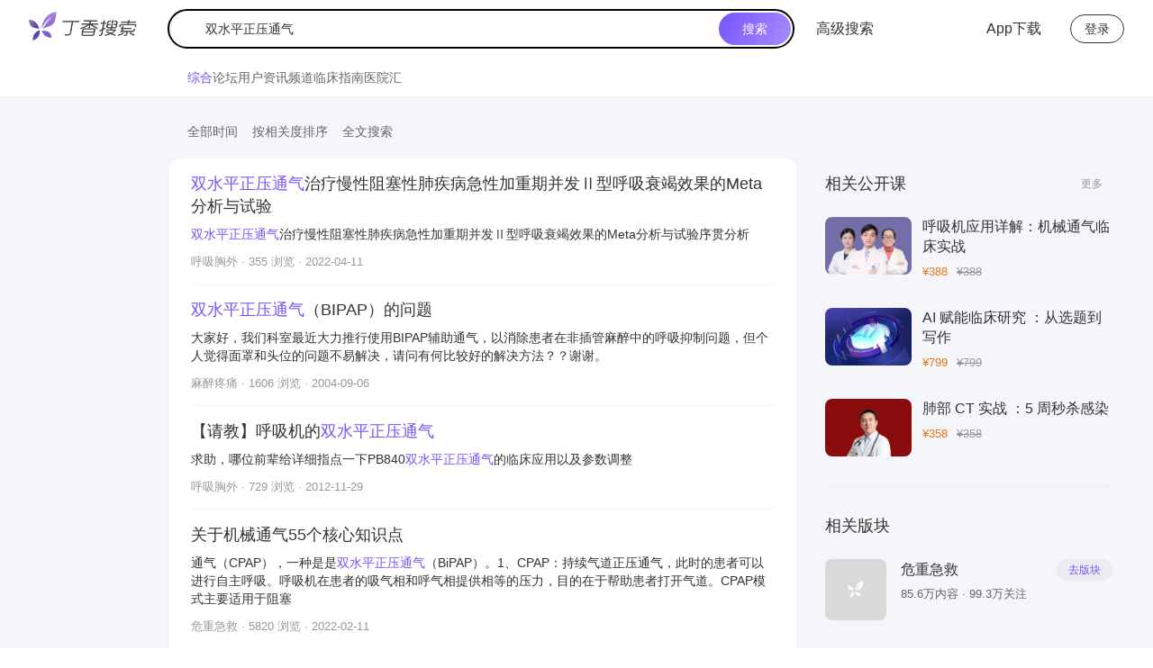

--- FILE ---
content_type: application/javascript
request_url: https://a1.dxycdn.com/gitrepo/dxy-search/dist/352.500a451a.async.js
body_size: 255276
content:
(self.webpackChunk=self.webpackChunk||[]).push([[352],{84898:function(H,R,r){"use strict";r.d(R,{iN:function(){return se},R_:function(){return v},EV:function(){return U},Ti:function(){return Ut},ez:function(){return A}});var t=r(86500),o=r(1350),m=2,u=.16,y=.05,c=.05,a=.15,i=5,d=4,l=[{index:7,opacity:.15},{index:6,opacity:.25},{index:5,opacity:.3},{index:5,opacity:.45},{index:5,opacity:.65},{index:5,opacity:.85},{index:4,opacity:.9},{index:3,opacity:.95},{index:2,opacity:.97},{index:1,opacity:.98}];function C(je){var yt=je.r,dt=je.g,mt=je.b,ot=(0,t.py)(yt,dt,mt);return{h:ot.h*360,s:ot.s,v:ot.v}}function B(je){var yt=je.r,dt=je.g,mt=je.b;return"#".concat((0,t.vq)(yt,dt,mt,!1))}function f(je,yt,dt){var mt=dt/100,ot={r:(yt.r-je.r)*mt+je.r,g:(yt.g-je.g)*mt+je.g,b:(yt.b-je.b)*mt+je.b};return ot}function I(je,yt,dt){var mt;return Math.round(je.h)>=60&&Math.round(je.h)<=240?mt=dt?Math.round(je.h)-m*yt:Math.round(je.h)+m*yt:mt=dt?Math.round(je.h)+m*yt:Math.round(je.h)-m*yt,mt<0?mt+=360:mt>=360&&(mt-=360),mt}function S(je,yt,dt){if(je.h===0&&je.s===0)return je.s;var mt;return dt?mt=je.s-u*yt:yt===d?mt=je.s+u:mt=je.s+y*yt,mt>1&&(mt=1),dt&&yt===i&&mt>.1&&(mt=.1),mt<.06&&(mt=.06),Number(mt.toFixed(2))}function g(je,yt,dt){var mt;return dt?mt=je.v+c*yt:mt=je.v-a*yt,mt>1&&(mt=1),Number(mt.toFixed(2))}function v(je){for(var yt=arguments.length>1&&arguments[1]!==void 0?arguments[1]:{},dt=[],mt=(0,o.uA)(je),ot=i;ot>0;ot-=1){var et=C(mt),tn=B((0,o.uA)({h:I(et,ot,!0),s:S(et,ot,!0),v:g(et,ot,!0)}));dt.push(tn)}dt.push(B(mt));for(var X=1;X<=d;X+=1){var x=C(mt),O=B((0,o.uA)({h:I(x,X),s:S(x,X),v:g(x,X)}));dt.push(O)}return yt.theme==="dark"?l.map(function(ne){var Oe=ne.index,ce=ne.opacity,he=B(f((0,o.uA)(yt.backgroundColor||"#141414"),(0,o.uA)(dt[Oe]),ce*100));return he}):dt}var A={red:"#F5222D",volcano:"#FA541C",orange:"#FA8C16",gold:"#FAAD14",yellow:"#FADB14",lime:"#A0D911",green:"#52C41A",cyan:"#13C2C2",blue:"#1677FF",geekblue:"#2F54EB",purple:"#722ED1",magenta:"#EB2F96",grey:"#666666"},F=["#fff1f0","#ffccc7","#ffa39e","#ff7875","#ff4d4f","#f5222d","#cf1322","#a8071a","#820014","#5c0011"];F.primary=F[5];var re=["#fff2e8","#ffd8bf","#ffbb96","#ff9c6e","#ff7a45","#fa541c","#d4380d","#ad2102","#871400","#610b00"];re.primary=re[5];var L=["#fff7e6","#ffe7ba","#ffd591","#ffc069","#ffa940","#fa8c16","#d46b08","#ad4e00","#873800","#612500"];L.primary=L[5];var U=["#fffbe6","#fff1b8","#ffe58f","#ffd666","#ffc53d","#faad14","#d48806","#ad6800","#874d00","#613400"];U.primary=U[5];var N=["#feffe6","#ffffb8","#fffb8f","#fff566","#ffec3d","#fadb14","#d4b106","#ad8b00","#876800","#614700"];N.primary=N[5];var k=["#fcffe6","#f4ffb8","#eaff8f","#d3f261","#bae637","#a0d911","#7cb305","#5b8c00","#3f6600","#254000"];k.primary=k[5];var $=["#f6ffed","#d9f7be","#b7eb8f","#95de64","#73d13d","#52c41a","#389e0d","#237804","#135200","#092b00"];$.primary=$[5];var q=["#e6fffb","#b5f5ec","#87e8de","#5cdbd3","#36cfc9","#13c2c2","#08979c","#006d75","#00474f","#002329"];q.primary=q[5];var se=["#e6f4ff","#bae0ff","#91caff","#69b1ff","#4096ff","#1677ff","#0958d9","#003eb3","#002c8c","#001d66"];se.primary=se[5];var ge=["#f0f5ff","#d6e4ff","#adc6ff","#85a5ff","#597ef7","#2f54eb","#1d39c4","#10239e","#061178","#030852"];ge.primary=ge[5];var ye=["#f9f0ff","#efdbff","#d3adf7","#b37feb","#9254de","#722ed1","#531dab","#391085","#22075e","#120338"];ye.primary=ye[5];var we=["#fff0f6","#ffd6e7","#ffadd2","#ff85c0","#f759ab","#eb2f96","#c41d7f","#9e1068","#780650","#520339"];we.primary=we[5];var Ne=["#a6a6a6","#999999","#8c8c8c","#808080","#737373","#666666","#404040","#1a1a1a","#000000","#000000"];Ne.primary=Ne[5];var wt=null,Ut={red:F,volcano:re,orange:L,gold:U,yellow:N,lime:k,green:$,cyan:q,blue:se,geekblue:ge,purple:ye,magenta:we,grey:Ne},Qt=["#2a1215","#431418","#58181c","#791a1f","#a61d24","#d32029","#e84749","#f37370","#f89f9a","#fac8c3"];Qt.primary=Qt[5];var ft=["#2b1611","#441d12","#592716","#7c3118","#aa3e19","#d84a1b","#e87040","#f3956a","#f8b692","#fad4bc"];ft.primary=ft[5];var We=["#2b1d11","#442a11","#593815","#7c4a15","#aa6215","#d87a16","#e89a3c","#f3b765","#f8cf8d","#fae3b7"];We.primary=We[5];var Ct=["#2b2111","#443111","#594214","#7c5914","#aa7714","#d89614","#e8b339","#f3cc62","#f8df8b","#faedb5"];Ct.primary=Ct[5];var Ot=["#2b2611","#443b11","#595014","#7c6e14","#aa9514","#d8bd14","#e8d639","#f3ea62","#f8f48b","#fafab5"];Ot.primary=Ot[5];var St=["#1f2611","#2e3c10","#3e4f13","#536d13","#6f9412","#8bbb11","#a9d134","#c9e75d","#e4f88b","#f0fab5"];St.primary=St[5];var mn=["#162312","#1d3712","#274916","#306317","#3c8618","#49aa19","#6abe39","#8fd460","#b2e58b","#d5f2bb"];mn.primary=mn[5];var Xt=["#112123","#113536","#144848","#146262","#138585","#13a8a8","#33bcb7","#58d1c9","#84e2d8","#b2f1e8"];Xt.primary=Xt[5];var hn=["#111a2c","#112545","#15325b","#15417e","#1554ad","#1668dc","#3c89e8","#65a9f3","#8dc5f8","#b7dcfa"];hn.primary=hn[5];var Tt=["#131629","#161d40","#1c2755","#203175","#263ea0","#2b4acb","#5273e0","#7f9ef3","#a8c1f8","#d2e0fa"];Tt.primary=Tt[5];var jt=["#1a1325","#24163a","#301c4d","#3e2069","#51258f","#642ab5","#854eca","#ab7ae0","#cda8f0","#ebd7fa"];jt.primary=jt[5];var Ce=["#291321","#40162f","#551c3b","#75204f","#a02669","#cb2b83","#e0529c","#f37fb7","#f8a8cc","#fad2e3"];Ce.primary=Ce[5];var Be=["#151515","#1f1f1f","#2d2d2d","#393939","#494949","#5a5a5a","#6a6a6a","#7b7b7b","#888888","#969696"];Be.primary=Be[5];var le={red:Qt,volcano:ft,orange:We,gold:Ct,yellow:Ot,lime:St,green:mn,cyan:Xt,blue:hn,geekblue:Tt,purple:jt,magenta:Ce,grey:Be}},83262:function(H,R,r){"use strict";r.d(R,{rb:function(){return hn},IX:function(){return se}});var t=r(71002),o=r(97685),m=r(4942),u=r(1413),y=r(67294),c=r(11568),a=r(15671),i=r(43144),d=r(97326),l=r(32531),C=r(73568),B=(0,i.Z)(function Tt(){(0,a.Z)(this,Tt)}),f=B,I="CALC_UNIT",S=new RegExp(I,"g");function g(Tt){return typeof Tt=="number"?"".concat(Tt).concat(I):Tt}var v=function(Tt){(0,l.Z)(Ce,Tt);var jt=(0,C.Z)(Ce);function Ce(Be,le){var je;(0,a.Z)(this,Ce),je=jt.call(this),(0,m.Z)((0,d.Z)(je),"result",""),(0,m.Z)((0,d.Z)(je),"unitlessCssVar",void 0),(0,m.Z)((0,d.Z)(je),"lowPriority",void 0);var yt=(0,t.Z)(Be);return je.unitlessCssVar=le,Be instanceof Ce?je.result="(".concat(Be.result,")"):yt==="number"?je.result=g(Be):yt==="string"&&(je.result=Be),je}return(0,i.Z)(Ce,[{key:"add",value:function(le){return le instanceof Ce?this.result="".concat(this.result," + ").concat(le.getResult()):(typeof le=="number"||typeof le=="string")&&(this.result="".concat(this.result," + ").concat(g(le))),this.lowPriority=!0,this}},{key:"sub",value:function(le){return le instanceof Ce?this.result="".concat(this.result," - ").concat(le.getResult()):(typeof le=="number"||typeof le=="string")&&(this.result="".concat(this.result," - ").concat(g(le))),this.lowPriority=!0,this}},{key:"mul",value:function(le){return this.lowPriority&&(this.result="(".concat(this.result,")")),le instanceof Ce?this.result="".concat(this.result," * ").concat(le.getResult(!0)):(typeof le=="number"||typeof le=="string")&&(this.result="".concat(this.result," * ").concat(le)),this.lowPriority=!1,this}},{key:"div",value:function(le){return this.lowPriority&&(this.result="(".concat(this.result,")")),le instanceof Ce?this.result="".concat(this.result," / ").concat(le.getResult(!0)):(typeof le=="number"||typeof le=="string")&&(this.result="".concat(this.result," / ").concat(le)),this.lowPriority=!1,this}},{key:"getResult",value:function(le){return this.lowPriority||le?"(".concat(this.result,")"):this.result}},{key:"equal",value:function(le){var je=this,yt=le||{},dt=yt.unit,mt=!0;return typeof dt=="boolean"?mt=dt:Array.from(this.unitlessCssVar).some(function(ot){return je.result.includes(ot)})&&(mt=!1),this.result=this.result.replace(S,mt?"px":""),typeof this.lowPriority!="undefined"?"calc(".concat(this.result,")"):this.result}}]),Ce}(f),A=function(Tt){(0,l.Z)(Ce,Tt);var jt=(0,C.Z)(Ce);function Ce(Be){var le;return(0,a.Z)(this,Ce),le=jt.call(this),(0,m.Z)((0,d.Z)(le),"result",0),Be instanceof Ce?le.result=Be.result:typeof Be=="number"&&(le.result=Be),le}return(0,i.Z)(Ce,[{key:"add",value:function(le){return le instanceof Ce?this.result+=le.result:typeof le=="number"&&(this.result+=le),this}},{key:"sub",value:function(le){return le instanceof Ce?this.result-=le.result:typeof le=="number"&&(this.result-=le),this}},{key:"mul",value:function(le){return le instanceof Ce?this.result*=le.result:typeof le=="number"&&(this.result*=le),this}},{key:"div",value:function(le){return le instanceof Ce?this.result/=le.result:typeof le=="number"&&(this.result/=le),this}},{key:"equal",value:function(){return this.result}}]),Ce}(f),F=function(jt,Ce){var Be=jt==="css"?v:A;return function(le){return new Be(le,Ce)}},re=F,L=function(jt,Ce){return"".concat([Ce,jt.replace(/([A-Z]+)([A-Z][a-z]+)/g,"$1-$2").replace(/([a-z])([A-Z])/g,"$1-$2")].filter(Boolean).join("-"))},U=L,N=r(56790);function k(Tt,jt,Ce,Be){var le=(0,u.Z)({},jt[Tt]);if(Be!=null&&Be.deprecatedTokens){var je=Be.deprecatedTokens;je.forEach(function(dt){var mt=(0,o.Z)(dt,2),ot=mt[0],et=mt[1];if(le!=null&&le[ot]||le!=null&&le[et]){var tn;(tn=le[et])!==null&&tn!==void 0||(le[et]=le==null?void 0:le[ot])}})}var yt=(0,u.Z)((0,u.Z)({},Ce),le);return Object.keys(yt).forEach(function(dt){yt[dt]===jt[dt]&&delete yt[dt]}),yt}var $=typeof CSSINJS_STATISTIC!="undefined",q=!0;function se(){for(var Tt=arguments.length,jt=new Array(Tt),Ce=0;Ce<Tt;Ce++)jt[Ce]=arguments[Ce];if(!$)return Object.assign.apply(Object,[{}].concat(jt));q=!1;var Be={};return jt.forEach(function(le){if((0,t.Z)(le)==="object"){var je=Object.keys(le);je.forEach(function(yt){Object.defineProperty(Be,yt,{configurable:!0,enumerable:!0,get:function(){return le[yt]}})})}}),q=!0,Be}var ge={},ye={};function we(){}var Ne=function(jt){var Ce,Be=jt,le=we;return $&&typeof Proxy!="undefined"&&(Ce=new Set,Be=new Proxy(jt,{get:function(yt,dt){return q&&Ce.add(dt),yt[dt]}}),le=function(yt,dt){var mt;ge[yt]={global:Array.from(Ce),component:(0,u.Z)((0,u.Z)({},(mt=ge[yt])===null||mt===void 0?void 0:mt.component),dt)}}),{token:Be,keys:Ce,flush:le}},wt=Ne;function Ut(Tt,jt,Ce){if(typeof Ce=="function"){var Be;return Ce(se(jt,(Be=jt[Tt])!==null&&Be!==void 0?Be:{}))}return Ce!=null?Ce:{}}function Qt(Tt){return Tt==="js"?{max:Math.max,min:Math.min}:{max:function(){for(var Ce=arguments.length,Be=new Array(Ce),le=0;le<Ce;le++)Be[le]=arguments[le];return"max(".concat(Be.map(function(je){return(0,c.bf)(je)}).join(","),")")},min:function(){for(var Ce=arguments.length,Be=new Array(Ce),le=0;le<Ce;le++)Be[le]=arguments[le];return"min(".concat(Be.map(function(je){return(0,c.bf)(je)}).join(","),")")}}}var ft=1e3*60*10,We=function(){function Tt(){(0,a.Z)(this,Tt),(0,m.Z)(this,"map",new Map),(0,m.Z)(this,"objectIDMap",new WeakMap),(0,m.Z)(this,"nextID",0),(0,m.Z)(this,"lastAccessBeat",new Map),(0,m.Z)(this,"accessBeat",0)}return(0,i.Z)(Tt,[{key:"set",value:function(Ce,Be){this.clear();var le=this.getCompositeKey(Ce);this.map.set(le,Be),this.lastAccessBeat.set(le,Date.now())}},{key:"get",value:function(Ce){var Be=this.getCompositeKey(Ce),le=this.map.get(Be);return this.lastAccessBeat.set(Be,Date.now()),this.accessBeat+=1,le}},{key:"getCompositeKey",value:function(Ce){var Be=this,le=Ce.map(function(je){return je&&(0,t.Z)(je)==="object"?"obj_".concat(Be.getObjectID(je)):"".concat((0,t.Z)(je),"_").concat(je)});return le.join("|")}},{key:"getObjectID",value:function(Ce){if(this.objectIDMap.has(Ce))return this.objectIDMap.get(Ce);var Be=this.nextID;return this.objectIDMap.set(Ce,Be),this.nextID+=1,Be}},{key:"clear",value:function(){var Ce=this;if(this.accessBeat>1e4){var Be=Date.now();this.lastAccessBeat.forEach(function(le,je){Be-le>ft&&(Ce.map.delete(je),Ce.lastAccessBeat.delete(je))}),this.accessBeat=0}}}]),Tt}(),Ct=new We;function Ot(Tt,jt){return y.useMemo(function(){var Ce=Ct.get(jt);if(Ce)return Ce;var Be=Tt();return Ct.set(jt,Be),Be},jt)}var St=Ot,mn=function(){return{}},Xt=mn;function hn(Tt){var jt=Tt.useCSP,Ce=jt===void 0?Xt:jt,Be=Tt.useToken,le=Tt.usePrefix,je=Tt.getResetStyles,yt=Tt.getCommonStyle,dt=Tt.getCompUnitless;function mt(X,x,O,ne){var Oe=Array.isArray(X)?X[0]:X;function ce(Yt){return"".concat(String(Oe)).concat(Yt.slice(0,1).toUpperCase()).concat(Yt.slice(1))}var he=(ne==null?void 0:ne.unitless)||{},Xe=typeof dt=="function"?dt(X):{},_e=(0,u.Z)((0,u.Z)({},Xe),{},(0,m.Z)({},ce("zIndexPopup"),!0));Object.keys(he).forEach(function(Yt){_e[ce(Yt)]=he[Yt]});var He=(0,u.Z)((0,u.Z)({},ne),{},{unitless:_e,prefixToken:ce}),it=et(X,x,O,He),st=ot(Oe,O,He);return function(Yt){var fn=arguments.length>1&&arguments[1]!==void 0?arguments[1]:Yt,zt=it(Yt,fn),xe=(0,o.Z)(zt,2),ze=xe[1],kt=st(fn),nn=(0,o.Z)(kt,2),Cn=nn[0],en=nn[1];return[Cn,ze,en]}}function ot(X,x,O){var ne=O.unitless,Oe=O.injectStyle,ce=Oe===void 0?!0:Oe,he=O.prefixToken,Xe=O.ignore,_e=function(st){var Yt=st.rootCls,fn=st.cssVar,zt=fn===void 0?{}:fn,xe=Be(),ze=xe.realToken;return(0,c.CI)({path:[X],prefix:zt.prefix,key:zt.key,unitless:ne,ignore:Xe,token:ze,scope:Yt},function(){var kt=Ut(X,ze,x),nn=k(X,ze,kt,{deprecatedTokens:O==null?void 0:O.deprecatedTokens});return Object.keys(kt).forEach(function(Cn){nn[he(Cn)]=nn[Cn],delete nn[Cn]}),nn}),null},He=function(st){var Yt=Be(),fn=Yt.cssVar;return[function(zt){return ce&&fn?y.createElement(y.Fragment,null,y.createElement(_e,{rootCls:st,cssVar:fn,component:X}),zt):zt},fn==null?void 0:fn.key]};return He}function et(X,x,O){var ne=arguments.length>3&&arguments[3]!==void 0?arguments[3]:{},Oe=Array.isArray(X)?X:[X,X],ce=(0,o.Z)(Oe,1),he=ce[0],Xe=Oe.join("-");return function(_e){var He=arguments.length>1&&arguments[1]!==void 0?arguments[1]:_e,it=Be(),st=it.theme,Yt=it.realToken,fn=it.hashId,zt=it.token,xe=it.cssVar,ze=le(),kt=ze.rootPrefixCls,nn=ze.iconPrefixCls,Cn=Ce(),en=xe?"css":"js",Xn=St(function(){var ee=new Set;return xe&&Object.keys(ne.unitless||{}).forEach(function(ve){ee.add((0,c.ks)(ve,xe.prefix)),ee.add((0,c.ks)(ve,U(he,xe.prefix)))}),re(en,ee)},[en,he,xe==null?void 0:xe.prefix]),be=Qt(en),Ve=be.max,h=be.min,j={theme:st,token:zt,hashId:fn,nonce:function(){return Cn.nonce},clientOnly:ne.clientOnly,layer:{name:"antd"},order:ne.order||-999};(0,c.xy)((0,u.Z)((0,u.Z)({},j),{},{clientOnly:!1,path:["Shared",kt]}),function(){return typeof je=="function"?je(zt):[]});var V=(0,c.xy)((0,u.Z)((0,u.Z)({},j),{},{path:[Xe,_e,nn]}),function(){if(ne.injectStyle===!1)return[];var ee=wt(zt),ve=ee.token,Me=ee.flush,Te=Ut(he,Yt,O),Se=".".concat(_e),tt=k(he,Yt,Te,{deprecatedTokens:ne.deprecatedTokens});xe&&(0,t.Z)(Te)==="object"&&Object.keys(Te).forEach(function(sn){Te[sn]="var(".concat((0,c.ks)(sn,U(he,xe.prefix)),")")});var pt=se(ve,{componentCls:Se,prefixCls:_e,iconCls:".".concat(nn),antCls:".".concat(kt),calc:Xn,max:Ve,min:h},xe?Te:tt),Vt=x(pt,{hashId:fn,prefixCls:_e,rootPrefixCls:kt,iconPrefixCls:nn});Me(he,tt);var Ft=typeof yt=="function"?yt(pt,_e,He,ne.resetFont):null;return[ne.resetStyle===!1?null:Ft,Vt]});return[V,fn]}}function tn(X,x,O){var ne=arguments.length>3&&arguments[3]!==void 0?arguments[3]:{},Oe=et(X,x,O,(0,u.Z)({resetStyle:!1,order:-998},ne)),ce=function(Xe){var _e=Xe.prefixCls,He=Xe.rootCls,it=He===void 0?_e:He;return Oe(_e,it),null};return ce}return{genStyleHooks:mt,genSubStyleComponent:tn,genComponentStyleHook:et}}},11568:function(H,R,r){"use strict";r.d(R,{E4:function(){return li},jG:function(){return Xt},ks:function(){return ce},bf:function(){return ne},CI:function(){return $o},fp:function(){return sn},xy:function(){return Lr}});var t=r(4942),o=r(97685),m=r(74902),u=r(1413);function y(de){for(var Fe=0,$e,Ge=0,lt=de.length;lt>=4;++Ge,lt-=4)$e=de.charCodeAt(Ge)&255|(de.charCodeAt(++Ge)&255)<<8|(de.charCodeAt(++Ge)&255)<<16|(de.charCodeAt(++Ge)&255)<<24,$e=($e&65535)*1540483477+(($e>>>16)*59797<<16),$e^=$e>>>24,Fe=($e&65535)*1540483477+(($e>>>16)*59797<<16)^(Fe&65535)*1540483477+((Fe>>>16)*59797<<16);switch(lt){case 3:Fe^=(de.charCodeAt(Ge+2)&255)<<16;case 2:Fe^=(de.charCodeAt(Ge+1)&255)<<8;case 1:Fe^=de.charCodeAt(Ge)&255,Fe=(Fe&65535)*1540483477+((Fe>>>16)*59797<<16)}return Fe^=Fe>>>13,Fe=(Fe&65535)*1540483477+((Fe>>>16)*59797<<16),((Fe^Fe>>>15)>>>0).toString(36)}var c=y,a=r(48981),i=r(67294),d=r.t(i,2),l=r(56982),C=r(91881),B=r(15671),f=r(43144),I="%";function S(de){return de.join(I)}var g=function(){function de(Fe){(0,B.Z)(this,de),(0,t.Z)(this,"instanceId",void 0),(0,t.Z)(this,"cache",new Map),this.instanceId=Fe}return(0,f.Z)(de,[{key:"get",value:function($e){return this.opGet(S($e))}},{key:"opGet",value:function($e){return this.cache.get($e)||null}},{key:"update",value:function($e,Ge){return this.opUpdate(S($e),Ge)}},{key:"opUpdate",value:function($e,Ge){var lt=this.cache.get($e),qt=Ge(lt);qt===null?this.cache.delete($e):this.cache.set($e,qt)}}]),de}(),v=g,A=null,F="data-token-hash",re="data-css-hash",L="data-cache-path",U="__cssinjs_instance__";function N(){var de=Math.random().toString(12).slice(2);if(typeof document!="undefined"&&document.head&&document.body){var Fe=document.body.querySelectorAll("style[".concat(re,"]"))||[],$e=document.head.firstChild;Array.from(Fe).forEach(function(lt){lt[U]=lt[U]||de,lt[U]===de&&document.head.insertBefore(lt,$e)});var Ge={};Array.from(document.querySelectorAll("style[".concat(re,"]"))).forEach(function(lt){var qt=lt.getAttribute(re);if(Ge[qt]){if(lt[U]===de){var bt;(bt=lt.parentNode)===null||bt===void 0||bt.removeChild(lt)}}else Ge[qt]=!0})}return new v(de)}var k=i.createContext({hashPriority:"low",cache:N(),defaultCache:!0}),$=function(Fe){var $e=Fe.children,Ge=_objectWithoutProperties(Fe,A),lt=React.useContext(k),qt=useMemo(function(){var bt=_objectSpread({},lt);Object.keys(Ge).forEach(function(rn){var wn=Ge[rn];Ge[rn]!==void 0&&(bt[rn]=wn)});var Dt=Ge.cache;return bt.cache=bt.cache||N(),bt.defaultCache=!Dt&&lt.defaultCache,bt},[lt,Ge],function(bt,Dt){return!isEqual(bt[0],Dt[0],!0)||!isEqual(bt[1],Dt[1],!0)});return React.createElement(k.Provider,{value:qt},$e)},q=k,se=r(71002),ge=r(98924),ye="CALC_UNIT",we=new RegExp(ye,"g");function Ne(de){return typeof de=="number"?"".concat(de).concat(ye):de}var wt=null,Ut=function(Fe,$e){var Ge=Fe==="css"?CSSCalculator:NumCalculator;return function(lt){return new Ge(lt,$e)}},Qt=null;function ft(de,Fe){if(de.length!==Fe.length)return!1;for(var $e=0;$e<de.length;$e++)if(de[$e]!==Fe[$e])return!1;return!0}var We=function(){function de(){(0,B.Z)(this,de),(0,t.Z)(this,"cache",void 0),(0,t.Z)(this,"keys",void 0),(0,t.Z)(this,"cacheCallTimes",void 0),this.cache=new Map,this.keys=[],this.cacheCallTimes=0}return(0,f.Z)(de,[{key:"size",value:function(){return this.keys.length}},{key:"internalGet",value:function($e){var Ge,lt,qt=arguments.length>1&&arguments[1]!==void 0?arguments[1]:!1,bt={map:this.cache};return $e.forEach(function(Dt){if(!bt)bt=void 0;else{var rn;bt=(rn=bt)===null||rn===void 0||(rn=rn.map)===null||rn===void 0?void 0:rn.get(Dt)}}),(Ge=bt)!==null&&Ge!==void 0&&Ge.value&&qt&&(bt.value[1]=this.cacheCallTimes++),(lt=bt)===null||lt===void 0?void 0:lt.value}},{key:"get",value:function($e){var Ge;return(Ge=this.internalGet($e,!0))===null||Ge===void 0?void 0:Ge[0]}},{key:"has",value:function($e){return!!this.internalGet($e)}},{key:"set",value:function($e,Ge){var lt=this;if(!this.has($e)){if(this.size()+1>de.MAX_CACHE_SIZE+de.MAX_CACHE_OFFSET){var qt=this.keys.reduce(function(wn,p){var W=(0,o.Z)(wn,2),oe=W[1];return lt.internalGet(p)[1]<oe?[p,lt.internalGet(p)[1]]:wn},[this.keys[0],this.cacheCallTimes]),bt=(0,o.Z)(qt,1),Dt=bt[0];this.delete(Dt)}this.keys.push($e)}var rn=this.cache;$e.forEach(function(wn,p){if(p===$e.length-1)rn.set(wn,{value:[Ge,lt.cacheCallTimes++]});else{var W=rn.get(wn);W?W.map||(W.map=new Map):rn.set(wn,{map:new Map}),rn=rn.get(wn).map}})}},{key:"deleteByPath",value:function($e,Ge){var lt=$e.get(Ge[0]);if(Ge.length===1){var qt;return lt.map?$e.set(Ge[0],{map:lt.map}):$e.delete(Ge[0]),(qt=lt.value)===null||qt===void 0?void 0:qt[0]}var bt=this.deleteByPath(lt.map,Ge.slice(1));return(!lt.map||lt.map.size===0)&&!lt.value&&$e.delete(Ge[0]),bt}},{key:"delete",value:function($e){if(this.has($e))return this.keys=this.keys.filter(function(Ge){return!ft(Ge,$e)}),this.deleteByPath(this.cache,$e)}}]),de}();(0,t.Z)(We,"MAX_CACHE_SIZE",20),(0,t.Z)(We,"MAX_CACHE_OFFSET",5);var Ct=r(80334),Ot=0,St=function(){function de(Fe){(0,B.Z)(this,de),(0,t.Z)(this,"derivatives",void 0),(0,t.Z)(this,"id",void 0),this.derivatives=Array.isArray(Fe)?Fe:[Fe],this.id=Ot,Fe.length===0&&(0,Ct.Kp)(Fe.length>0,"[Ant Design CSS-in-JS] Theme should have at least one derivative function."),Ot+=1}return(0,f.Z)(de,[{key:"getDerivativeToken",value:function($e){return this.derivatives.reduce(function(Ge,lt){return lt($e,Ge)},void 0)}}]),de}(),mn=new We;function Xt(de){var Fe=Array.isArray(de)?de:[de];return mn.has(Fe)||mn.set(Fe,new St(Fe)),mn.get(Fe)}var hn=new WeakMap,Tt={};function jt(de,Fe){for(var $e=hn,Ge=0;Ge<Fe.length;Ge+=1){var lt=Fe[Ge];$e.has(lt)||$e.set(lt,new WeakMap),$e=$e.get(lt)}return $e.has(Tt)||$e.set(Tt,de()),$e.get(Tt)}var Ce=new WeakMap;function Be(de){var Fe=arguments.length>1&&arguments[1]!==void 0?arguments[1]:!1,$e=Ce.get(de)||"";return $e||(Object.keys(de).forEach(function(Ge){var lt=de[Ge];$e+=Ge,lt instanceof St?$e+=lt.id:lt&&(0,se.Z)(lt)==="object"?$e+=Be(lt,Fe):$e+=lt}),Fe&&($e=c($e)),Ce.set(de,$e)),$e}function le(de,Fe){return c("".concat(Fe,"_").concat(Be(de,!0)))}var je="random-".concat(Date.now(),"-").concat(Math.random()).replace(/\./g,""),yt="_bAmBoO_";function dt(de,Fe,$e){if((0,ge.Z)()){var Ge,lt;(0,a.hq)(de,je);var qt=document.createElement("div");qt.style.position="fixed",qt.style.left="0",qt.style.top="0",Fe==null||Fe(qt),document.body.appendChild(qt);var bt=$e?$e(qt):(Ge=getComputedStyle(qt).content)===null||Ge===void 0?void 0:Ge.includes(yt);return(lt=qt.parentNode)===null||lt===void 0||lt.removeChild(qt),(0,a.jL)(je),bt}return!1}var mt=null;function ot(){return mt===void 0&&(mt=dt("@layer ".concat(je," { .").concat(je,' { content: "').concat(yt,'"!important; } }'),function(de){de.className=je})),mt}var et=void 0;function tn(){return et===void 0&&(et=dt(":where(.".concat(je,') { content: "').concat(yt,'"!important; }'),function(de){de.className=je})),et}var X=void 0;function x(){return X===void 0&&(X=dt(".".concat(je," { inset-block: 93px !important; }"),function(de){de.className=je},function(de){return getComputedStyle(de).bottom==="93px"})),X}var O=(0,ge.Z)();function ne(de){return typeof de=="number"?"".concat(de,"px"):de}function Oe(de,Fe,$e){var Ge=arguments.length>3&&arguments[3]!==void 0?arguments[3]:{},lt=arguments.length>4&&arguments[4]!==void 0?arguments[4]:!1;if(lt)return de;var qt=(0,u.Z)((0,u.Z)({},Ge),{},(0,t.Z)((0,t.Z)({},F,Fe),re,$e)),bt=Object.keys(qt).map(function(Dt){var rn=qt[Dt];return rn?"".concat(Dt,'="').concat(rn,'"'):null}).filter(function(Dt){return Dt}).join(" ");return"<style ".concat(bt,">").concat(de,"</style>")}var ce=function(Fe){var $e=arguments.length>1&&arguments[1]!==void 0?arguments[1]:"";return"--".concat($e?"".concat($e,"-"):"").concat(Fe).replace(/([a-z0-9])([A-Z])/g,"$1-$2").replace(/([A-Z]+)([A-Z][a-z0-9]+)/g,"$1-$2").replace(/([a-z])([A-Z0-9])/g,"$1-$2").toLowerCase()},he=function(Fe,$e,Ge){return Object.keys(Fe).length?".".concat($e).concat(Ge!=null&&Ge.scope?".".concat(Ge.scope):"","{").concat(Object.entries(Fe).map(function(lt){var qt=(0,o.Z)(lt,2),bt=qt[0],Dt=qt[1];return"".concat(bt,":").concat(Dt,";")}).join(""),"}"):""},Xe=function(Fe,$e,Ge){var lt={},qt={};return Object.entries(Fe).forEach(function(bt){var Dt,rn,wn=(0,o.Z)(bt,2),p=wn[0],W=wn[1];if(Ge!=null&&(Dt=Ge.preserve)!==null&&Dt!==void 0&&Dt[p])qt[p]=W;else if((typeof W=="string"||typeof W=="number")&&!(Ge!=null&&(rn=Ge.ignore)!==null&&rn!==void 0&&rn[p])){var oe,me=ce(p,Ge==null?void 0:Ge.prefix);lt[me]=typeof W=="number"&&!(Ge!=null&&(oe=Ge.unitless)!==null&&oe!==void 0&&oe[p])?"".concat(W,"px"):String(W),qt[p]="var(".concat(me,")")}}),[qt,he(lt,$e,{scope:Ge==null?void 0:Ge.scope})]},_e=r(8410),He=(0,u.Z)({},d),it=He.useInsertionEffect,st=function(Fe,$e,Ge){i.useMemo(Fe,Ge),(0,_e.Z)(function(){return $e(!0)},Ge)},Yt=it?function(de,Fe,$e){return it(function(){return de(),Fe()},$e)}:st,fn=Yt,zt=(0,u.Z)({},d),xe=zt.useInsertionEffect,ze=function(Fe){var $e=[],Ge=!1;function lt(qt){Ge||$e.push(qt)}return i.useEffect(function(){return Ge=!1,function(){Ge=!0,$e.length&&$e.forEach(function(qt){return qt()})}},Fe),lt},kt=function(){return function(Fe){Fe()}},nn=typeof xe!="undefined"?ze:kt,Cn=nn;function en(){return!1}var Xn=!1;function be(){return Xn}var Ve=en;if(0)var h,j;function V(de,Fe,$e,Ge,lt){var qt=i.useContext(q),bt=qt.cache,Dt=[de].concat((0,m.Z)(Fe)),rn=S(Dt),wn=Cn([rn]),p=Ve(),W=function(ke){bt.opUpdate(rn,function(rt){var P=rt||[void 0,void 0],b=(0,o.Z)(P,2),E=b[0],M=E===void 0?0:E,Z=b[1],ae=Z,G=ae||$e(),Ee=[M,G];return ke?ke(Ee):Ee})};i.useMemo(function(){W()},[rn]);var oe=bt.opGet(rn),me=oe[1];return fn(function(){lt==null||lt(me)},function(Ze){return W(function(ke){var rt=(0,o.Z)(ke,2),P=rt[0],b=rt[1];return Ze&&P===0&&(lt==null||lt(me)),[P+1,b]}),function(){bt.opUpdate(rn,function(ke){var rt=ke||[],P=(0,o.Z)(rt,2),b=P[0],E=b===void 0?0:b,M=P[1],Z=E-1;return Z===0?(wn(function(){(Ze||!bt.opGet(rn))&&(Ge==null||Ge(M,!1))}),null):[E-1,M]})}},[rn]),me}var ee={},ve="css",Me=new Map;function Te(de){Me.set(de,(Me.get(de)||0)+1)}function Se(de,Fe){if(typeof document!="undefined"){var $e=document.querySelectorAll("style[".concat(F,'="').concat(de,'"]'));$e.forEach(function(Ge){if(Ge[U]===Fe){var lt;(lt=Ge.parentNode)===null||lt===void 0||lt.removeChild(Ge)}})}}var tt=0;function pt(de,Fe){Me.set(de,(Me.get(de)||0)-1);var $e=Array.from(Me.keys()),Ge=$e.filter(function(lt){var qt=Me.get(lt)||0;return qt<=0});$e.length-Ge.length>tt&&Ge.forEach(function(lt){Se(lt,Fe),Me.delete(lt)})}var Vt=function(Fe,$e,Ge,lt){var qt=Ge.getDerivativeToken(Fe),bt=(0,u.Z)((0,u.Z)({},qt),$e);return lt&&(bt=lt(bt)),bt},Ft="token";function sn(de,Fe){var $e=arguments.length>2&&arguments[2]!==void 0?arguments[2]:{},Ge=(0,i.useContext)(q),lt=Ge.cache.instanceId,qt=Ge.container,bt=$e.salt,Dt=bt===void 0?"":bt,rn=$e.override,wn=rn===void 0?ee:rn,p=$e.formatToken,W=$e.getComputedToken,oe=$e.cssVar,me=jt(function(){return Object.assign.apply(Object,[{}].concat((0,m.Z)(Fe)))},Fe),Ze=Be(me),ke=Be(wn),rt=oe?Be(oe):"",P=V(Ft,[Dt,de.id,Ze,ke,rt],function(){var b,E=W?W(me,wn,de):Vt(me,wn,de,p),M=(0,u.Z)({},E),Z="";if(oe){var ae=Xe(E,oe.key,{prefix:oe.prefix,ignore:oe.ignore,unitless:oe.unitless,preserve:oe.preserve}),G=(0,o.Z)(ae,2);E=G[0],Z=G[1]}var Ee=le(E,Dt);E._tokenKey=Ee,M._tokenKey=le(M,Dt);var Ae=(b=oe==null?void 0:oe.key)!==null&&b!==void 0?b:Ee;E._themeKey=Ae,Te(Ae);var Qe="".concat(ve,"-").concat(c(Ee));return E._hashId=Qe,[E,Qe,M,Z,(oe==null?void 0:oe.key)||""]},function(b){pt(b[0]._themeKey,lt)},function(b){var E=(0,o.Z)(b,4),M=E[0],Z=E[3];if(oe&&Z){var ae=(0,a.hq)(Z,c("css-variables-".concat(M._themeKey)),{mark:re,prepend:"queue",attachTo:qt,priority:-999});ae[U]=lt,ae.setAttribute(F,M._themeKey)}});return P}var Dn=function(Fe,$e,Ge){var lt=(0,o.Z)(Fe,5),qt=lt[2],bt=lt[3],Dt=lt[4],rn=Ge||{},wn=rn.plain;if(!bt)return null;var p=qt._tokenKey,W=-999,oe={"data-rc-order":"prependQueue","data-rc-priority":"".concat(W)},me=Oe(bt,Dt,p,oe,wn);return[W,p,me]},ln=r(87462),jn={animationIterationCount:1,borderImageOutset:1,borderImageSlice:1,borderImageWidth:1,boxFlex:1,boxFlexGroup:1,boxOrdinalGroup:1,columnCount:1,columns:1,flex:1,flexGrow:1,flexPositive:1,flexShrink:1,flexNegative:1,flexOrder:1,gridRow:1,gridRowEnd:1,gridRowSpan:1,gridRowStart:1,gridColumn:1,gridColumnEnd:1,gridColumnSpan:1,gridColumnStart:1,msGridRow:1,msGridRowSpan:1,msGridColumn:1,msGridColumnSpan:1,fontWeight:1,lineHeight:1,opacity:1,order:1,orphans:1,tabSize:1,widows:1,zIndex:1,zoom:1,WebkitLineClamp:1,fillOpacity:1,floodOpacity:1,stopOpacity:1,strokeDasharray:1,strokeDashoffset:1,strokeMiterlimit:1,strokeOpacity:1,strokeWidth:1},Yn=jn,lr="-ms-",An="-moz-",Qn="-webkit-",Ke="comm",qe="rule",Nt="decl",Mt="@page",Jt="@media",xn="@import",zn="@charset",kn="@viewport",Wn="@supports",Bn="@document",In="@namespace",T="@keyframes",_="@font-face",Q="@counter-style",J="@font-feature-values",fe="@layer",Re="@scope",ut=Math.abs,gt=String.fromCharCode,$t=Object.assign;function Ue(de,Fe){return At(de,0)^45?(((Fe<<2^At(de,0))<<2^At(de,1))<<2^At(de,2))<<2^At(de,3):0}function vt(de){return de.trim()}function Je(de,Fe){return(de=Fe.exec(de))?de[0]:de}function Gt(de,Fe,$e){return de.replace(Fe,$e)}function ht(de,Fe,$e){return de.indexOf(Fe,$e)}function At(de,Fe){return de.charCodeAt(Fe)|0}function gn(de,Fe,$e){return de.slice(Fe,$e)}function Nn(de){return de.length}function ir(de){return de.length}function Zr(de,Fe){return Fe.push(de),de}function ar(de,Fe){return de.map(Fe).join("")}function Vr(de,Fe){return de.filter(function($e){return!Je($e,Fe)})}function Kn(de,Fe){for(var $e="",Ge=0;Ge<de.length;Ge++)$e+=Fe(de[Ge],Ge,de,Fe)||"";return $e}function Hn(de,Fe,$e,Ge){switch(de.type){case fe:if(de.children.length)break;case xn:case Nt:return de.return=de.return||de.value;case Ke:return"";case T:return de.return=de.value+"{"+Kn(de.children,Ge)+"}";case qe:if(!Nn(de.value=de.props.join(",")))return""}return Nn($e=Kn(de.children,Ge))?de.return=de.value+"{"+$e+"}":""}var Sr=1,Gn=1,br=0,qn=0,gr=0,to="";function or(de,Fe,$e,Ge,lt,qt,bt,Dt){return{value:de,root:Fe,parent:$e,type:Ge,props:lt,children:qt,line:Sr,column:Gn,length:bt,return:"",siblings:Dt}}function sr(de,Fe){return assign(or("",null,null,"",null,null,0,de.siblings),de,{length:-de.length},Fe)}function Cr(de){for(;de.root;)de=sr(de.root,{children:[de]});append(de,de.siblings)}function Tr(){return gr}function po(){return gr=qn>0?At(to,--qn):0,Gn--,gr===10&&(Gn=1,Sr--),gr}function pr(){return gr=qn<br?At(to,qn++):0,Gn++,gr===10&&(Gn=1,Sr++),gr}function jr(){return At(to,qn)}function Wo(){return qn}function co(de,Fe){return gn(to,de,Fe)}function Ho(de){switch(de){case 0:case 9:case 10:case 13:case 32:return 5;case 33:case 43:case 44:case 47:case 62:case 64:case 126:case 59:case 123:case 125:return 4;case 58:return 3;case 34:case 39:case 40:case 91:return 2;case 41:case 93:return 1}return 0}function Zo(de){return Sr=Gn=1,br=Nn(to=de),qn=0,[]}function Kr(de){return to="",de}function zr(de){return vt(co(qn-1,Ir(de===91?de+2:de===40?de+1:de)))}function Co(de){return Kr(ti(Zo(de)))}function mo(de){for(;(gr=jr())&&gr<33;)pr();return Ho(de)>2||Ho(gr)>3?"":" "}function ti(de){for(;pr();)switch(Ho(gr)){case 0:append(so(qn-1),de);break;case 2:append(zr(gr),de);break;default:append(from(gr),de)}return de}function hi(de,Fe){for(;--Fe&&pr()&&!(gr<48||gr>102||gr>57&&gr<65||gr>70&&gr<97););return co(de,Wo()+(Fe<6&&jr()==32&&pr()==32))}function Ir(de){for(;pr();)switch(gr){case de:return qn;case 34:case 39:de!==34&&de!==39&&Ir(gr);break;case 40:de===41&&Ir(de);break;case 92:pr();break}return qn}function mr(de,Fe){for(;pr()&&de+gr!==57;)if(de+gr===84&&jr()===47)break;return"/*"+co(Fe,qn-1)+"*"+gt(de===47?de:pr())}function so(de){for(;!Ho(jr());)pr();return co(de,qn)}function Yr(de){return Kr(Ur("",null,null,null,[""],de=Zo(de),0,[0],de))}function Ur(de,Fe,$e,Ge,lt,qt,bt,Dt,rn){for(var wn=0,p=0,W=bt,oe=0,me=0,Ze=0,ke=1,rt=1,P=1,b=0,E="",M=lt,Z=qt,ae=Ge,G=E;rt;)switch(Ze=b,b=pr()){case 40:if(Ze!=108&&At(G,W-1)==58){ht(G+=Gt(zr(b),"&","&\f"),"&\f",ut(wn?Dt[wn-1]:0))!=-1&&(P=-1);break}case 34:case 39:case 91:G+=zr(b);break;case 9:case 10:case 13:case 32:G+=mo(Ze);break;case 92:G+=hi(Wo()-1,7);continue;case 47:switch(jr()){case 42:case 47:Zr(Lo(mr(pr(),Wo()),Fe,$e,rn),rn);break;default:G+="/"}break;case 123*ke:Dt[wn++]=Nn(G)*P;case 125*ke:case 59:case 0:switch(b){case 0:case 125:rt=0;case 59+p:P==-1&&(G=Gt(G,/\f/g,"")),me>0&&Nn(G)-W&&Zr(me>32?_o(G+";",Ge,$e,W-1,rn):_o(Gt(G," ","")+";",Ge,$e,W-2,rn),rn);break;case 59:G+=";";default:if(Zr(ae=Ro(G,Fe,$e,wn,p,lt,Dt,E,M=[],Z=[],W,qt),qt),b===123)if(p===0)Ur(G,Fe,ae,ae,M,qt,W,Dt,Z);else switch(oe===99&&At(G,3)===110?100:oe){case 100:case 108:case 109:case 115:Ur(de,ae,ae,Ge&&Zr(Ro(de,ae,ae,0,0,lt,Dt,E,lt,M=[],W,Z),Z),lt,Z,W,Dt,Ge?M:Z);break;default:Ur(G,ae,ae,ae,[""],Z,0,Dt,Z)}}wn=p=me=0,ke=P=1,E=G="",W=bt;break;case 58:W=1+Nn(G),me=Ze;default:if(ke<1){if(b==123)--ke;else if(b==125&&ke++==0&&po()==125)continue}switch(G+=gt(b),b*ke){case 38:P=p>0?1:(G+="\f",-1);break;case 44:Dt[wn++]=(Nn(G)-1)*P,P=1;break;case 64:jr()===45&&(G+=zr(pr())),oe=jr(),p=W=Nn(E=G+=so(Wo())),b++;break;case 45:Ze===45&&Nn(G)==2&&(ke=0)}}return qt}function Ro(de,Fe,$e,Ge,lt,qt,bt,Dt,rn,wn,p,W){for(var oe=lt-1,me=lt===0?qt:[""],Ze=ir(me),ke=0,rt=0,P=0;ke<Ge;++ke)for(var b=0,E=gn(de,oe+1,oe=ut(rt=bt[ke])),M=de;b<Ze;++b)(M=vt(rt>0?me[b]+" "+E:Gt(E,/&\f/g,me[b])))&&(rn[P++]=M);return or(de,Fe,$e,lt===0?qe:Dt,rn,wn,p,W)}function Lo(de,Fe,$e,Ge){return or(de,Fe,$e,Ke,gt(Tr()),gn(de,2,-2),0,Ge)}function _o(de,Fe,$e,Ge,lt){return or(de,Fe,$e,Nt,gn(de,0,Ge),gn(de,Ge+1,-1),Ge,lt)}function yi(de,Fe){var $e=Fe.path,Ge=Fe.parentSelectors;devWarning(!1,"[Ant Design CSS-in-JS] ".concat($e?"Error in ".concat($e,": "):"").concat(de).concat(Ge.length?" Selector: ".concat(Ge.join(" | ")):""))}var ni=function(Fe,$e,Ge){if(Fe==="content"){var lt=/(attr|counters?|url|(((repeating-)?(linear|radial))|conic)-gradient)\(|(no-)?(open|close)-quote/,qt=["normal","none","initial","inherit","unset"];(typeof $e!="string"||qt.indexOf($e)===-1&&!lt.test($e)&&($e.charAt(0)!==$e.charAt($e.length-1)||$e.charAt(0)!=='"'&&$e.charAt(0)!=="'"))&&lintWarning("You seem to be using a value for 'content' without quotes, try replacing it with `content: '\"".concat($e,"\"'`."),Ge)}},ao=null,Ki=function(Fe,$e,Ge){Fe==="animation"&&Ge.hashId&&$e!=="none"&&lintWarning("You seem to be using hashed animation '".concat($e,"', in which case 'animationName' with Keyframe as value is recommended."),Ge)},vi=null;function Ai(de){var Fe,$e=((Fe=de.match(/:not\(([^)]*)\)/))===null||Fe===void 0?void 0:Fe[1])||"",Ge=$e.split(/(\[[^[]*])|(?=[.#])/).filter(function(lt){return lt});return Ge.length>1}function Ei(de){return de.parentSelectors.reduce(function(Fe,$e){return Fe?$e.includes("&")?$e.replace(/&/g,Fe):"".concat(Fe," ").concat($e):$e},"")}var xr=function(Fe,$e,Ge){var lt=Ei(Ge),qt=lt.match(/:not\([^)]*\)/g)||[];qt.length>0&&qt.some(Ai)&&lintWarning("Concat ':not' selector not support in legacy browsers.",Ge)},ai=null,Uo=function(Fe,$e,Ge){switch(Fe){case"marginLeft":case"marginRight":case"paddingLeft":case"paddingRight":case"left":case"right":case"borderLeft":case"borderLeftWidth":case"borderLeftStyle":case"borderLeftColor":case"borderRight":case"borderRightWidth":case"borderRightStyle":case"borderRightColor":case"borderTopLeftRadius":case"borderTopRightRadius":case"borderBottomLeftRadius":case"borderBottomRightRadius":lintWarning("You seem to be using non-logical property '".concat(Fe,"' which is not compatible with RTL mode. Please use logical properties and values instead. For more information: https://developer.mozilla.org/en-US/docs/Web/CSS/CSS_Logical_Properties."),Ge);return;case"margin":case"padding":case"borderWidth":case"borderStyle":if(typeof $e=="string"){var lt=$e.split(" ").map(function(Dt){return Dt.trim()});lt.length===4&&lt[1]!==lt[3]&&lintWarning("You seem to be using '".concat(Fe,"' property with different left ").concat(Fe," and right ").concat(Fe,", which is not compatible with RTL mode. Please use logical properties and values instead. For more information: https://developer.mozilla.org/en-US/docs/Web/CSS/CSS_Logical_Properties."),Ge)}return;case"clear":case"textAlign":($e==="left"||$e==="right")&&lintWarning("You seem to be using non-logical value '".concat($e,"' of ").concat(Fe,", which is not compatible with RTL mode. Please use logical properties and values instead. For more information: https://developer.mozilla.org/en-US/docs/Web/CSS/CSS_Logical_Properties."),Ge);return;case"borderRadius":if(typeof $e=="string"){var qt=$e.split("/").map(function(Dt){return Dt.trim()}),bt=qt.reduce(function(Dt,rn){if(Dt)return Dt;var wn=rn.split(" ").map(function(p){return p.trim()});return wn.length>=2&&wn[0]!==wn[1]||wn.length===3&&wn[1]!==wn[2]||wn.length===4&&wn[2]!==wn[3]?!0:Dt},!1);bt&&lintWarning("You seem to be using non-logical value '".concat($e,"' of ").concat(Fe,", which is not compatible with RTL mode. Please use logical properties and values instead. For more information: https://developer.mozilla.org/en-US/docs/Web/CSS/CSS_Logical_Properties."),Ge)}return;default:}},pe=null,z=function(Fe,$e,Ge){(typeof $e=="string"&&/NaN/g.test($e)||Number.isNaN($e))&&lintWarning("Unexpected 'NaN' in property '".concat(Fe,": ").concat($e,"'."),Ge)},D=null,te=function(Fe,$e,Ge){Ge.parentSelectors.some(function(lt){var qt=lt.split(",");return qt.some(function(bt){return bt.split("&").length>2})})&&lintWarning("Should not use more than one `&` in a selector.",Ge)},K=null,Pe="data-ant-cssinjs-cache-path",Ie="_FILE_STYLE__";function nt(de){return Object.keys(de).map(function(Fe){var $e=de[Fe];return"".concat(Fe,":").concat($e)}).join(";")}var xt,It=!0;function Le(de){var Fe=arguments.length>1&&arguments[1]!==void 0?arguments[1]:!0;xt=de,It=Fe}function Rt(){if(!xt&&(xt={},(0,ge.Z)())){var de=document.createElement("div");de.className=Pe,de.style.position="fixed",de.style.visibility="hidden",de.style.top="-9999px",document.body.appendChild(de);var Fe=getComputedStyle(de).content||"";Fe=Fe.replace(/^"/,"").replace(/"$/,""),Fe.split(";").forEach(function(lt){var qt=lt.split(":"),bt=(0,o.Z)(qt,2),Dt=bt[0],rn=bt[1];xt[Dt]=rn});var $e=document.querySelector("style[".concat(Pe,"]"));if($e){var Ge;It=!1,(Ge=$e.parentNode)===null||Ge===void 0||Ge.removeChild($e)}document.body.removeChild(de)}}function Kt(de){return Rt(),!!xt[de]}function cr(de){var Fe=xt[de],$e=null;if(Fe&&(0,ge.Z)())if(It)$e=Ie;else{var Ge=document.querySelector("style[".concat(re,'="').concat(xt[de],'"]'));Ge?$e=Ge.innerHTML:delete xt[de]}return[$e,Fe]}var Sn="_skip_check_",En="_multi_value_";function Bt(de){var Fe=Kn(Yr(de),Hn);return Fe.replace(/\{%%%\:[^;];}/g,";")}function Un(de){return(0,se.Z)(de)==="object"&&de&&(Sn in de||En in de)}function dn(de,Fe,$e){if(!Fe)return de;var Ge=".".concat(Fe),lt=$e==="low"?":where(".concat(Ge,")"):Ge,qt=de.split(",").map(function(bt){var Dt,rn=bt.trim().split(/\s+/),wn=rn[0]||"",p=((Dt=wn.match(/^\w+/))===null||Dt===void 0?void 0:Dt[0])||"";return wn="".concat(p).concat(lt).concat(wn.slice(p.length)),[wn].concat((0,m.Z)(rn.slice(1))).join(" ")});return qt.join(",")}var rr=function de(Fe){var $e=arguments.length>1&&arguments[1]!==void 0?arguments[1]:{},Ge=arguments.length>2&&arguments[2]!==void 0?arguments[2]:{root:!0,parentSelectors:[]},lt=Ge.root,qt=Ge.injectHash,bt=Ge.parentSelectors,Dt=$e.hashId,rn=$e.layer,wn=$e.path,p=$e.hashPriority,W=$e.transformers,oe=W===void 0?[]:W,me=$e.linters,Ze=me===void 0?[]:me,ke="",rt={};function P(M){var Z=M.getName(Dt);if(!rt[Z]){var ae=de(M.style,$e,{root:!1,parentSelectors:bt}),G=(0,o.Z)(ae,1),Ee=G[0];rt[Z]="@keyframes ".concat(M.getName(Dt)).concat(Ee)}}function b(M){var Z=arguments.length>1&&arguments[1]!==void 0?arguments[1]:[];return M.forEach(function(ae){Array.isArray(ae)?b(ae,Z):ae&&Z.push(ae)}),Z}var E=b(Array.isArray(Fe)?Fe:[Fe]);return E.forEach(function(M){var Z=typeof M=="string"&&!lt?{}:M;if(typeof Z=="string")ke+="".concat(Z,`
`);else if(Z._keyframe)P(Z);else{var ae=oe.reduce(function(G,Ee){var Ae;return(Ee==null||(Ae=Ee.visit)===null||Ae===void 0?void 0:Ae.call(Ee,G))||G},Z);Object.keys(ae).forEach(function(G){var Ee=ae[G];if((0,se.Z)(Ee)==="object"&&Ee&&(G!=="animationName"||!Ee._keyframe)&&!Un(Ee)){var Ae=!1,Qe=G.trim(),Zt=!1;(lt||qt)&&Dt?Qe.startsWith("@")?Ae=!0:Qe=dn(G,Dt,p):lt&&!Dt&&(Qe==="&"||Qe==="")&&(Qe="",Zt=!0);var at=de(Ee,$e,{root:Zt,injectHash:Ae,parentSelectors:[].concat((0,m.Z)(bt),[Qe])}),Et=(0,o.Z)(at,2),Pt=Et[0],Lt=Et[1];rt=(0,u.Z)((0,u.Z)({},rt),Lt),ke+="".concat(Qe).concat(Pt)}else{let Ht=function(vn,un){var cn=vn.replace(/[A-Z]/g,function(On){return"-".concat(On.toLowerCase())}),bn=un;!Yn[vn]&&typeof bn=="number"&&bn!==0&&(bn="".concat(bn,"px")),vn==="animationName"&&un!==null&&un!==void 0&&un._keyframe&&(P(un),bn=un.getName(Dt)),ke+="".concat(cn,":").concat(bn,";")};var _t,Wt=(_t=Ee==null?void 0:Ee.value)!==null&&_t!==void 0?_t:Ee;(0,se.Z)(Ee)==="object"&&Ee!==null&&Ee!==void 0&&Ee[En]&&Array.isArray(Wt)?Wt.forEach(function(vn){Ht(G,vn)}):Ht(G,Wt)}})}}),lt?rn&&(ke="@layer ".concat(rn.name," {").concat(ke,"}"),rn.dependencies&&(rt["@layer ".concat(rn.name)]=rn.dependencies.map(function(M){return"@layer ".concat(M,", ").concat(rn.name,";")}).join(`
`))):ke="{".concat(ke,"}"),[ke,rt]};function Mr(de,Fe){return c("".concat(de.join("%")).concat(Fe))}function er(){return null}var Nr="style";function Lr(de,Fe){var $e=de.token,Ge=de.path,lt=de.hashId,qt=de.layer,bt=de.nonce,Dt=de.clientOnly,rn=de.order,wn=rn===void 0?0:rn,p=i.useContext(q),W=p.autoClear,oe=p.mock,me=p.defaultCache,Ze=p.hashPriority,ke=p.container,rt=p.ssrInline,P=p.transformers,b=p.linters,E=p.cache,M=p.layer,Z=$e._tokenKey,ae=[Z];M&&ae.push("layer"),ae.push.apply(ae,(0,m.Z)(Ge));var G=O,Ee=V(Nr,ae,function(){var Et=ae.join("|");if(Kt(Et)){var Pt=cr(Et),Lt=(0,o.Z)(Pt,2),_t=Lt[0],Wt=Lt[1];if(_t)return[_t,Z,Wt,{},Dt,wn]}var Ht=Fe(),vn=rr(Ht,{hashId:lt,hashPriority:Ze,layer:M?qt:void 0,path:Ge.join("-"),transformers:P,linters:b}),un=(0,o.Z)(vn,2),cn=un[0],bn=un[1],On=Bt(cn),Tn=Mr(ae,On);return[On,Z,Tn,bn,Dt,wn]},function(Et,Pt){var Lt=(0,o.Z)(Et,3),_t=Lt[2];(Pt||W)&&O&&(0,a.jL)(_t,{mark:re})},function(Et){var Pt=(0,o.Z)(Et,4),Lt=Pt[0],_t=Pt[1],Wt=Pt[2],Ht=Pt[3];if(G&&Lt!==Ie){var vn={mark:re,prepend:M?!1:"queue",attachTo:ke,priority:wn},un=typeof bt=="function"?bt():bt;un&&(vn.csp={nonce:un});var cn=[],bn=[];Object.keys(Ht).forEach(function(Tn){Tn.startsWith("@layer")?cn.push(Tn):bn.push(Tn)}),cn.forEach(function(Tn){(0,a.hq)(Bt(Ht[Tn]),"_layer-".concat(Tn),(0,u.Z)((0,u.Z)({},vn),{},{prepend:!0}))});var On=(0,a.hq)(Lt,Wt,vn);On[U]=E.instanceId,On.setAttribute(F,Z),bn.forEach(function(Tn){(0,a.hq)(Bt(Ht[Tn]),"_effect-".concat(Tn),vn)})}}),Ae=(0,o.Z)(Ee,3),Qe=Ae[0],Zt=Ae[1],at=Ae[2];return function(Et){var Pt;return!rt||G||!me?Pt=i.createElement(er,null):Pt=i.createElement("style",(0,ln.Z)({},(0,t.Z)((0,t.Z)({},F,Zt),re,at),{dangerouslySetInnerHTML:{__html:Qe}})),i.createElement(i.Fragment,null,Pt,Et)}}var Wr=function(Fe,$e,Ge){var lt=(0,o.Z)(Fe,6),qt=lt[0],bt=lt[1],Dt=lt[2],rn=lt[3],wn=lt[4],p=lt[5],W=Ge||{},oe=W.plain;if(wn)return null;var me=qt,Ze={"data-rc-order":"prependQueue","data-rc-priority":"".concat(p)};return me=Oe(qt,bt,Dt,Ze,oe),rn&&Object.keys(rn).forEach(function(ke){if(!$e[ke]){$e[ke]=!0;var rt=Bt(rn[ke]),P=Oe(rt,bt,"_effect-".concat(ke),Ze,oe);ke.startsWith("@layer")?me=P+me:me+=P}}),[p,Dt,me]},tr="cssVar",$r=function(Fe,$e){var Ge=Fe.key,lt=Fe.prefix,qt=Fe.unitless,bt=Fe.ignore,Dt=Fe.token,rn=Fe.scope,wn=rn===void 0?"":rn,p=(0,i.useContext)(q),W=p.cache.instanceId,oe=p.container,me=Dt._tokenKey,Ze=[].concat((0,m.Z)(Fe.path),[Ge,wn,me]),ke=V(tr,Ze,function(){var rt=$e(),P=Xe(rt,Ge,{prefix:lt,unitless:qt,ignore:bt,scope:wn}),b=(0,o.Z)(P,2),E=b[0],M=b[1],Z=Mr(Ze,M);return[E,M,Z,Ge]},function(rt){var P=(0,o.Z)(rt,3),b=P[2];O&&(0,a.jL)(b,{mark:re})},function(rt){var P=(0,o.Z)(rt,3),b=P[1],E=P[2];if(b){var M=(0,a.hq)(b,E,{mark:re,prepend:"queue",attachTo:oe,priority:-999});M[U]=W,M.setAttribute(F,Ge)}});return ke},Gr=function(Fe,$e,Ge){var lt=(0,o.Z)(Fe,4),qt=lt[1],bt=lt[2],Dt=lt[3],rn=Ge||{},wn=rn.plain;if(!qt)return null;var p=-999,W={"data-rc-order":"prependQueue","data-rc-priority":"".concat(p)},oe=Oe(qt,Dt,bt,W,wn);return[p,bt,oe]},$o=$r,yo=(0,t.Z)((0,t.Z)((0,t.Z)({},Nr,Wr),Ft,Dn),tr,Gr);function vo(de){return de!==null}function si(de,Fe){var $e=typeof Fe=="boolean"?{plain:Fe}:Fe||{},Ge=$e.plain,lt=Ge===void 0?!1:Ge,qt=$e.types,bt=qt===void 0?["style","token","cssVar"]:qt,Dt=new RegExp("^(".concat((typeof bt=="string"?[bt]:bt).join("|"),")%")),rn=Array.from(de.cache.keys()).filter(function(oe){return Dt.test(oe)}),wn={},p={},W="";return rn.map(function(oe){var me=oe.replace(Dt,"").replace(/%/g,"|"),Ze=oe.split("%"),ke=_slicedToArray(Ze,1),rt=ke[0],P=yo[rt],b=P(de.cache.get(oe)[1],wn,{plain:lt});if(!b)return null;var E=_slicedToArray(b,3),M=E[0],Z=E[1],ae=E[2];return oe.startsWith("style")&&(p[me]=Z),[M,ae]}).filter(vo).sort(function(oe,me){var Ze=_slicedToArray(oe,1),ke=Ze[0],rt=_slicedToArray(me,1),P=rt[0];return ke-P}).forEach(function(oe){var me=_slicedToArray(oe,2),Ze=me[1];W+=Ze}),W+=toStyleStr(".".concat(ATTR_CACHE_MAP,'{content:"').concat(serializeCacheMap(p),'";}'),void 0,void 0,_defineProperty({},ATTR_CACHE_MAP,ATTR_CACHE_MAP),lt),W}var ri=function(){function de(Fe,$e){(0,B.Z)(this,de),(0,t.Z)(this,"name",void 0),(0,t.Z)(this,"style",void 0),(0,t.Z)(this,"_keyframe",!0),this.name=Fe,this.style=$e}return(0,f.Z)(de,[{key:"getName",value:function(){var $e=arguments.length>0&&arguments[0]!==void 0?arguments[0]:"";return $e?"".concat($e,"-").concat(this.name):this.name}}]),de}(),li=ri;function oi(de){if(typeof de=="number")return[[de],!1];var Fe=String(de).trim(),$e=Fe.match(/(.*)(!important)/),Ge=($e?$e[1]:Fe).trim().split(/\s+/),lt=[],qt=0;return[Ge.reduce(function(bt,Dt){if(Dt.includes("(")||Dt.includes(")")){var rn=Dt.split("(").length-1,wn=Dt.split(")").length-1;qt+=rn-wn}return qt>=0&&lt.push(Dt),qt===0&&(bt.push(lt.join(" ")),lt=[]),bt},[]),!!$e]}function bi(de){return de.notSplit=!0,de}var wi={inset:["top","right","bottom","left"],insetBlock:["top","bottom"],insetBlockStart:["top"],insetBlockEnd:["bottom"],insetInline:["left","right"],insetInlineStart:["left"],insetInlineEnd:["right"],marginBlock:["marginTop","marginBottom"],marginBlockStart:["marginTop"],marginBlockEnd:["marginBottom"],marginInline:["marginLeft","marginRight"],marginInlineStart:["marginLeft"],marginInlineEnd:["marginRight"],paddingBlock:["paddingTop","paddingBottom"],paddingBlockStart:["paddingTop"],paddingBlockEnd:["paddingBottom"],paddingInline:["paddingLeft","paddingRight"],paddingInlineStart:["paddingLeft"],paddingInlineEnd:["paddingRight"],borderBlock:bi(["borderTop","borderBottom"]),borderBlockStart:bi(["borderTop"]),borderBlockEnd:bi(["borderBottom"]),borderInline:bi(["borderLeft","borderRight"]),borderInlineStart:bi(["borderLeft"]),borderInlineEnd:bi(["borderRight"]),borderBlockWidth:["borderTopWidth","borderBottomWidth"],borderBlockStartWidth:["borderTopWidth"],borderBlockEndWidth:["borderBottomWidth"],borderInlineWidth:["borderLeftWidth","borderRightWidth"],borderInlineStartWidth:["borderLeftWidth"],borderInlineEndWidth:["borderRightWidth"],borderBlockStyle:["borderTopStyle","borderBottomStyle"],borderBlockStartStyle:["borderTopStyle"],borderBlockEndStyle:["borderBottomStyle"],borderInlineStyle:["borderLeftStyle","borderRightStyle"],borderInlineStartStyle:["borderLeftStyle"],borderInlineEndStyle:["borderRightStyle"],borderBlockColor:["borderTopColor","borderBottomColor"],borderBlockStartColor:["borderTopColor"],borderBlockEndColor:["borderBottomColor"],borderInlineColor:["borderLeftColor","borderRightColor"],borderInlineStartColor:["borderLeftColor"],borderInlineEndColor:["borderRightColor"],borderStartStartRadius:["borderTopLeftRadius"],borderStartEndRadius:["borderTopRightRadius"],borderEndStartRadius:["borderBottomLeftRadius"],borderEndEndRadius:["borderBottomRightRadius"]};function zi(de,Fe){var $e=de;return Fe&&($e="".concat($e," !important")),{_skip_check_:!0,value:$e}}var Si={visit:function(Fe){var $e={};return Object.keys(Fe).forEach(function(Ge){var lt=Fe[Ge],qt=wi[Ge];if(qt&&(typeof lt=="number"||typeof lt=="string")){var bt=oi(lt),Dt=(0,o.Z)(bt,2),rn=Dt[0],wn=Dt[1];qt.length&&qt.notSplit?qt.forEach(function(p){$e[p]=zi(lt,wn)}):qt.length===1?$e[qt[0]]=zi(rn[0],wn):qt.length===2?qt.forEach(function(p,W){var oe;$e[p]=zi((oe=rn[W])!==null&&oe!==void 0?oe:rn[0],wn)}):qt.length===4?qt.forEach(function(p,W){var oe,me;$e[p]=zi((oe=(me=rn[W])!==null&&me!==void 0?me:rn[W-2])!==null&&oe!==void 0?oe:rn[0],wn)}):$e[Ge]=lt}else $e[Ge]=lt}),$e}},Wi=null,jo=/url\([^)]+\)|var\([^)]+\)|(\d*\.?\d+)px/g;function pi(de,Fe){var $e=Math.pow(10,Fe+1),Ge=Math.floor(de*$e);return Math.round(Ge/10)*10/$e}var Gi=function(){var Fe=arguments.length>0&&arguments[0]!==void 0?arguments[0]:{},$e=Fe.rootValue,Ge=$e===void 0?16:$e,lt=Fe.precision,qt=lt===void 0?5:lt,bt=Fe.mediaQuery,Dt=bt===void 0?!1:bt,rn=function(W,oe){if(!oe)return W;var me=parseFloat(oe);if(me<=1)return W;var Ze=pi(me/Ge,qt);return"".concat(Ze,"rem")},wn=function(W){var oe=_objectSpread({},W);return Object.entries(W).forEach(function(me){var Ze=_slicedToArray(me,2),ke=Ze[0],rt=Ze[1];if(typeof rt=="string"&&rt.includes("px")){var P=rt.replace(jo,rn);oe[ke]=P}!unitless[ke]&&typeof rt=="number"&&rt!==0&&(oe[ke]="".concat(rt,"px").replace(jo,rn));var b=ke.trim();if(b.startsWith("@")&&b.includes("px")&&Dt){var E=ke.replace(jo,rn);oe[E]=oe[ke],delete oe[ke]}}),oe};return{visit:wn}},Di=null,Fi={supportModernCSS:function(){return tn()&&x()}}},55230:function(H,R,r){"use strict";r.d(R,{Z:function(){return jt}});var t=r(97460);function o(Ce){if(Array.isArray(Ce))return Ce}function m(Ce,Be){var le=Ce==null?null:typeof Symbol!="undefined"&&Ce[Symbol.iterator]||Ce["@@iterator"];if(le!=null){var je,yt,dt,mt,ot=[],et=!0,tn=!1;try{if(dt=(le=le.call(Ce)).next,Be===0){if(Object(le)!==le)return;et=!1}else for(;!(et=(je=dt.call(le)).done)&&(ot.push(je.value),ot.length!==Be);et=!0);}catch(X){tn=!0,yt=X}finally{try{if(!et&&le.return!=null&&(mt=le.return(),Object(mt)!==mt))return}finally{if(tn)throw yt}}return ot}}function u(Ce,Be){(Be==null||Be>Ce.length)&&(Be=Ce.length);for(var le=0,je=Array(Be);le<Be;le++)je[le]=Ce[le];return je}function y(Ce,Be){if(Ce){if(typeof Ce=="string")return u(Ce,Be);var le={}.toString.call(Ce).slice(8,-1);return le==="Object"&&Ce.constructor&&(le=Ce.constructor.name),le==="Map"||le==="Set"?Array.from(Ce):le==="Arguments"||/^(?:Ui|I)nt(?:8|16|32)(?:Clamped)?Array$/.test(le)?u(Ce,Be):void 0}}function c(){throw new TypeError(`Invalid attempt to destructure non-iterable instance.
In order to be iterable, non-array objects must have a [Symbol.iterator]() method.`)}function a(Ce,Be){return o(Ce)||m(Ce,Be)||y(Ce,Be)||c()}function i(Ce){"@babel/helpers - typeof";return i=typeof Symbol=="function"&&typeof Symbol.iterator=="symbol"?function(Be){return typeof Be}:function(Be){return Be&&typeof Symbol=="function"&&Be.constructor===Symbol&&Be!==Symbol.prototype?"symbol":typeof Be},i(Ce)}function d(Ce,Be){if(i(Ce)!="object"||!Ce)return Ce;var le=Ce[Symbol.toPrimitive];if(le!==void 0){var je=le.call(Ce,Be||"default");if(i(je)!="object")return je;throw new TypeError("@@toPrimitive must return a primitive value.")}return(Be==="string"?String:Number)(Ce)}function l(Ce){var Be=d(Ce,"string");return i(Be)=="symbol"?Be:Be+""}function C(Ce,Be,le){return(Be=l(Be))in Ce?Object.defineProperty(Ce,Be,{value:le,enumerable:!0,configurable:!0,writable:!0}):Ce[Be]=le,Ce}function B(Ce,Be){if(Ce==null)return{};var le={};for(var je in Ce)if({}.hasOwnProperty.call(Ce,je)){if(Be.includes(je))continue;le[je]=Ce[je]}return le}function f(Ce,Be){if(Ce==null)return{};var le,je,yt=B(Ce,Be);if(Object.getOwnPropertySymbols){var dt=Object.getOwnPropertySymbols(Ce);for(je=0;je<dt.length;je++)le=dt[je],Be.includes(le)||{}.propertyIsEnumerable.call(Ce,le)&&(yt[le]=Ce[le])}return yt}var I=r(67294),S=r(93967),g=r.n(S),v=r(84898),A=r(63017);function F(Ce,Be){var le=Object.keys(Ce);if(Object.getOwnPropertySymbols){var je=Object.getOwnPropertySymbols(Ce);Be&&(je=je.filter(function(yt){return Object.getOwnPropertyDescriptor(Ce,yt).enumerable})),le.push.apply(le,je)}return le}function re(Ce){for(var Be=1;Be<arguments.length;Be++){var le=arguments[Be]!=null?arguments[Be]:{};Be%2?F(Object(le),!0).forEach(function(je){C(Ce,je,le[je])}):Object.getOwnPropertyDescriptors?Object.defineProperties(Ce,Object.getOwnPropertyDescriptors(le)):F(Object(le)).forEach(function(je){Object.defineProperty(Ce,je,Object.getOwnPropertyDescriptor(le,je))})}return Ce}var L=r(48981),U=r(27571),N=r(80334);function k(Ce){return Ce.replace(/-(.)/g,function(Be,le){return le.toUpperCase()})}function $(Ce,Be){(0,N.ZP)(Ce,"[@ant-design/icons] ".concat(Be))}function q(Ce){return i(Ce)==="object"&&typeof Ce.name=="string"&&typeof Ce.theme=="string"&&(i(Ce.icon)==="object"||typeof Ce.icon=="function")}function se(){var Ce=arguments.length>0&&arguments[0]!==void 0?arguments[0]:{};return Object.keys(Ce).reduce(function(Be,le){var je=Ce[le];switch(le){case"class":Be.className=je,delete Be.class;break;default:delete Be[le],Be[k(le)]=je}return Be},{})}function ge(Ce,Be,le){return le?I.createElement(Ce.tag,re(re({key:Be},se(Ce.attrs)),le),(Ce.children||[]).map(function(je,yt){return ge(je,"".concat(Be,"-").concat(Ce.tag,"-").concat(yt))})):I.createElement(Ce.tag,re({key:Be},se(Ce.attrs)),(Ce.children||[]).map(function(je,yt){return ge(je,"".concat(Be,"-").concat(Ce.tag,"-").concat(yt))}))}function ye(Ce){return(0,v.R_)(Ce)[0]}function we(Ce){return Ce?Array.isArray(Ce)?Ce:[Ce]:[]}var Ne={width:"1em",height:"1em",fill:"currentColor","aria-hidden":"true",focusable:"false"},wt=`
.anticon {
  display: inline-flex;
  align-items: center;
  color: inherit;
  font-style: normal;
  line-height: 0;
  text-align: center;
  text-transform: none;
  vertical-align: -0.125em;
  text-rendering: optimizeLegibility;
  -webkit-font-smoothing: antialiased;
  -moz-osx-font-smoothing: grayscale;
}

.anticon > * {
  line-height: 1;
}

.anticon svg {
  display: inline-block;
}

.anticon::before {
  display: none;
}

.anticon .anticon-icon {
  display: block;
}

.anticon[tabindex] {
  cursor: pointer;
}

.anticon-spin::before,
.anticon-spin {
  display: inline-block;
  -webkit-animation: loadingCircle 1s infinite linear;
  animation: loadingCircle 1s infinite linear;
}

@-webkit-keyframes loadingCircle {
  100% {
    -webkit-transform: rotate(360deg);
    transform: rotate(360deg);
  }
}

@keyframes loadingCircle {
  100% {
    -webkit-transform: rotate(360deg);
    transform: rotate(360deg);
  }
}
`,Ut=function(Be){var le=(0,I.useContext)(A.Z),je=le.csp,yt=le.prefixCls,dt=wt;yt&&(dt=dt.replace(/anticon/g,yt)),(0,I.useEffect)(function(){var mt=Be.current,ot=(0,U.A)(mt);(0,L.hq)(dt,"@ant-design-icons",{prepend:!0,csp:je,attachTo:ot})},[])},Qt=["icon","className","onClick","style","primaryColor","secondaryColor"],ft={primaryColor:"#333",secondaryColor:"#E6E6E6",calculated:!1};function We(Ce){var Be=Ce.primaryColor,le=Ce.secondaryColor;ft.primaryColor=Be,ft.secondaryColor=le||ye(Be),ft.calculated=!!le}function Ct(){return re({},ft)}var Ot=function(Be){var le=Be.icon,je=Be.className,yt=Be.onClick,dt=Be.style,mt=Be.primaryColor,ot=Be.secondaryColor,et=f(Be,Qt),tn=I.useRef(),X=ft;if(mt&&(X={primaryColor:mt,secondaryColor:ot||ye(mt)}),Ut(tn),$(q(le),"icon should be icon definiton, but got ".concat(le)),!q(le))return null;var x=le;return x&&typeof x.icon=="function"&&(x=re(re({},x),{},{icon:x.icon(X.primaryColor,X.secondaryColor)})),ge(x.icon,"svg-".concat(x.name),re(re({className:je,onClick:yt,style:dt,"data-icon":x.name,width:"1em",height:"1em",fill:"currentColor","aria-hidden":"true"},et),{},{ref:tn}))};Ot.displayName="IconReact",Ot.getTwoToneColors=Ct,Ot.setTwoToneColors=We;var St=Ot;function mn(Ce){var Be=we(Ce),le=a(Be,2),je=le[0],yt=le[1];return St.setTwoToneColors({primaryColor:je,secondaryColor:yt})}function Xt(){var Ce=St.getTwoToneColors();return Ce.calculated?[Ce.primaryColor,Ce.secondaryColor]:Ce.primaryColor}var hn=["className","icon","spin","rotate","tabIndex","onClick","twoToneColor"];mn(v.iN.primary);var Tt=I.forwardRef(function(Ce,Be){var le=Ce.className,je=Ce.icon,yt=Ce.spin,dt=Ce.rotate,mt=Ce.tabIndex,ot=Ce.onClick,et=Ce.twoToneColor,tn=f(Ce,hn),X=I.useContext(A.Z),x=X.prefixCls,O=x===void 0?"anticon":x,ne=X.rootClassName,Oe=g()(ne,O,C(C({},"".concat(O,"-").concat(je.name),!!je.name),"".concat(O,"-spin"),!!yt||je.name==="loading"),le),ce=mt;ce===void 0&&ot&&(ce=-1);var he=dt?{msTransform:"rotate(".concat(dt,"deg)"),transform:"rotate(".concat(dt,"deg)")}:void 0,Xe=we(et),_e=a(Xe,2),He=_e[0],it=_e[1];return I.createElement("span",(0,t.Z)({role:"img","aria-label":je.name},tn,{ref:Be,tabIndex:ce,onClick:ot,className:Oe}),I.createElement(St,{icon:je,primaryColor:He,secondaryColor:it,style:he}))});Tt.displayName="AntdIcon",Tt.getTwoToneColor=Xt,Tt.setTwoToneColor=mn;var jt=Tt},63017:function(H,R,r){"use strict";var t=r(67294),o=(0,t.createContext)({});R.Z=o},89739:function(H,R,r){"use strict";r.d(R,{Z:function(){return i}});var t=r(97460),o=r(67294),m={icon:{tag:"svg",attrs:{viewBox:"64 64 896 896",focusable:"false"},children:[{tag:"path",attrs:{d:"M512 64C264.6 64 64 264.6 64 512s200.6 448 448 448 448-200.6 448-448S759.4 64 512 64zm193.5 301.7l-210.6 292a31.8 31.8 0 01-51.7 0L318.5 484.9c-3.8-5.3 0-12.7 6.5-12.7h46.9c10.2 0 19.9 4.9 25.9 13.3l71.2 98.8 157.2-218c6-8.3 15.6-13.3 25.9-13.3H699c6.5 0 10.3 7.4 6.5 12.7z"}}]},name:"check-circle",theme:"filled"},u=m,y=r(55230),c=function(l,C){return o.createElement(y.Z,(0,t.Z)({},l,{ref:C,icon:u}))},a=o.forwardRef(c),i=a},63606:function(H,R,r){"use strict";r.d(R,{Z:function(){return i}});var t=r(97460),o=r(67294),m={icon:{tag:"svg",attrs:{viewBox:"64 64 896 896",focusable:"false"},children:[{tag:"path",attrs:{d:"M912 190h-69.9c-9.8 0-19.1 4.5-25.1 12.2L404.7 724.5 207 474a32 32 0 00-25.1-12.2H112c-6.7 0-10.4 7.7-6.3 12.9l273.9 347c12.8 16.2 37.4 16.2 50.3 0l488.4-618.9c4.1-5.1.4-12.8-6.3-12.8z"}}]},name:"check",theme:"outlined"},u=m,y=r(55230),c=function(l,C){return o.createElement(y.Z,(0,t.Z)({},l,{ref:C,icon:u}))},a=o.forwardRef(c),i=a},4340:function(H,R,r){"use strict";r.d(R,{Z:function(){return i}});var t=r(97460),o=r(67294),m={icon:{tag:"svg",attrs:{"fill-rule":"evenodd",viewBox:"64 64 896 896",focusable:"false"},children:[{tag:"path",attrs:{d:"M512 64c247.4 0 448 200.6 448 448S759.4 960 512 960 64 759.4 64 512 264.6 64 512 64zm127.98 274.82h-.04l-.08.06L512 466.75 384.14 338.88c-.04-.05-.06-.06-.08-.06a.12.12 0 00-.07 0c-.03 0-.05.01-.09.05l-45.02 45.02a.2.2 0 00-.05.09.12.12 0 000 .07v.02a.27.27 0 00.06.06L466.75 512 338.88 639.86c-.05.04-.06.06-.06.08a.12.12 0 000 .07c0 .03.01.05.05.09l45.02 45.02a.2.2 0 00.09.05.12.12 0 00.07 0c.02 0 .04-.01.08-.05L512 557.25l127.86 127.87c.04.04.06.05.08.05a.12.12 0 00.07 0c.03 0 .05-.01.09-.05l45.02-45.02a.2.2 0 00.05-.09.12.12 0 000-.07v-.02a.27.27 0 00-.05-.06L557.25 512l127.87-127.86c.04-.04.05-.06.05-.08a.12.12 0 000-.07c0-.03-.01-.05-.05-.09l-45.02-45.02a.2.2 0 00-.09-.05.12.12 0 00-.07 0z"}}]},name:"close-circle",theme:"filled"},u=m,y=r(55230),c=function(l,C){return o.createElement(y.Z,(0,t.Z)({},l,{ref:C,icon:u}))},a=o.forwardRef(c),i=a},97937:function(H,R,r){"use strict";r.d(R,{Z:function(){return i}});var t=r(97460),o=r(67294),m={icon:{tag:"svg",attrs:{"fill-rule":"evenodd",viewBox:"64 64 896 896",focusable:"false"},children:[{tag:"path",attrs:{d:"M799.86 166.31c.02 0 .04.02.08.06l57.69 57.7c.04.03.05.05.06.08a.12.12 0 010 .06c0 .03-.02.05-.06.09L569.93 512l287.7 287.7c.04.04.05.06.06.09a.12.12 0 010 .07c0 .02-.02.04-.06.08l-57.7 57.69c-.03.04-.05.05-.07.06a.12.12 0 01-.07 0c-.03 0-.05-.02-.09-.06L512 569.93l-287.7 287.7c-.04.04-.06.05-.09.06a.12.12 0 01-.07 0c-.02 0-.04-.02-.08-.06l-57.69-57.7c-.04-.03-.05-.05-.06-.07a.12.12 0 010-.07c0-.03.02-.05.06-.09L454.07 512l-287.7-287.7c-.04-.04-.05-.06-.06-.09a.12.12 0 010-.07c0-.02.02-.04.06-.08l57.7-57.69c.03-.04.05-.05.07-.06a.12.12 0 01.07 0c.03 0 .05.02.09.06L512 454.07l287.7-287.7c.04-.04.06-.05.09-.06a.12.12 0 01.07 0z"}}]},name:"close",theme:"outlined"},u=m,y=r(55230),c=function(l,C){return o.createElement(y.Z,(0,t.Z)({},l,{ref:C,icon:u}))},a=o.forwardRef(c),i=a},21640:function(H,R,r){"use strict";r.d(R,{Z:function(){return i}});var t=r(97460),o=r(67294),m={icon:{tag:"svg",attrs:{viewBox:"64 64 896 896",focusable:"false"},children:[{tag:"path",attrs:{d:"M512 64C264.6 64 64 264.6 64 512s200.6 448 448 448 448-200.6 448-448S759.4 64 512 64zm-32 232c0-4.4 3.6-8 8-8h48c4.4 0 8 3.6 8 8v272c0 4.4-3.6 8-8 8h-48c-4.4 0-8-3.6-8-8V296zm32 440a48.01 48.01 0 010-96 48.01 48.01 0 010 96z"}}]},name:"exclamation-circle",theme:"filled"},u=m,y=r(55230),c=function(l,C){return o.createElement(y.Z,(0,t.Z)({},l,{ref:C,icon:u}))},a=o.forwardRef(c),i=a},50888:function(H,R,r){"use strict";r.d(R,{Z:function(){return i}});var t=r(97460),o=r(67294),m={icon:{tag:"svg",attrs:{viewBox:"0 0 1024 1024",focusable:"false"},children:[{tag:"path",attrs:{d:"M988 548c-19.9 0-36-16.1-36-36 0-59.4-11.6-117-34.6-171.3a440.45 440.45 0 00-94.3-139.9 437.71 437.71 0 00-139.9-94.3C629 83.6 571.4 72 512 72c-19.9 0-36-16.1-36-36s16.1-36 36-36c69.1 0 136.2 13.5 199.3 40.3C772.3 66 827 103 874 150c47 47 83.9 101.8 109.7 162.7 26.7 63.1 40.2 130.2 40.2 199.3.1 19.9-16 36-35.9 36z"}}]},name:"loading",theme:"outlined"},u=m,y=r(55230),c=function(l,C){return o.createElement(y.Z,(0,t.Z)({},l,{ref:C,icon:u}))},a=o.forwardRef(c),i=a},90814:function(H,R,r){"use strict";r.d(R,{Z:function(){return i}});var t=r(97460),o=r(67294),m={icon:{tag:"svg",attrs:{viewBox:"64 64 896 896",focusable:"false"},children:[{tag:"path",attrs:{d:"M765.7 486.8L314.9 134.7A7.97 7.97 0 00302 141v77.3c0 4.9 2.3 9.6 6.1 12.6l360 281.1-360 281.1c-3.9 3-6.1 7.7-6.1 12.6V883c0 6.7 7.7 10.4 12.9 6.3l450.8-352.1a31.96 31.96 0 000-50.4z"}}]},name:"right",theme:"outlined"},u=m,y=r(55230),c=function(l,C){return o.createElement(y.Z,(0,t.Z)({},l,{ref:C,icon:u}))},a=o.forwardRef(c),i=a},68795:function(H,R,r){"use strict";r.d(R,{Z:function(){return i}});var t=r(97460),o=r(67294),m={icon:{tag:"svg",attrs:{viewBox:"64 64 896 896",focusable:"false"},children:[{tag:"path",attrs:{d:"M909.6 854.5L649.9 594.8C690.2 542.7 712 479 712 412c0-80.2-31.3-155.4-87.9-212.1-56.6-56.7-132-87.9-212.1-87.9s-155.5 31.3-212.1 87.9C143.2 256.5 112 331.8 112 412c0 80.1 31.3 155.5 87.9 212.1C256.5 680.8 331.8 712 412 712c67 0 130.6-21.8 182.7-62l259.7 259.6a8.2 8.2 0 0011.6 0l43.6-43.5a8.2 8.2 0 000-11.6zM570.4 570.4C528 612.7 471.8 636 412 636s-116-23.3-158.4-65.6C211.3 528 188 471.8 188 412s23.3-116.1 65.6-158.4C296 211.3 352.2 188 412 188s116.1 23.2 158.4 65.6S636 352.2 636 412s-23.3 116.1-65.6 158.4z"}}]},name:"search",theme:"outlined"},u=m,y=r(55230),c=function(l,C){return o.createElement(y.Z,(0,t.Z)({},l,{ref:C,icon:u}))},a=o.forwardRef(c),i=a},86500:function(H,R,r){"use strict";r.d(R,{T6:function(){return B},VD:function(){return f},WE:function(){return a},Yt:function(){return I},lC:function(){return m},py:function(){return c},rW:function(){return o},s:function(){return d},ve:function(){return y},vq:function(){return i}});var t=r(90279);function o(S,g,v){return{r:(0,t.sh)(S,255)*255,g:(0,t.sh)(g,255)*255,b:(0,t.sh)(v,255)*255}}function m(S,g,v){S=(0,t.sh)(S,255),g=(0,t.sh)(g,255),v=(0,t.sh)(v,255);var A=Math.max(S,g,v),F=Math.min(S,g,v),re=0,L=0,U=(A+F)/2;if(A===F)L=0,re=0;else{var N=A-F;switch(L=U>.5?N/(2-A-F):N/(A+F),A){case S:re=(g-v)/N+(g<v?6:0);break;case g:re=(v-S)/N+2;break;case v:re=(S-g)/N+4;break;default:break}re/=6}return{h:re,s:L,l:U}}function u(S,g,v){return v<0&&(v+=1),v>1&&(v-=1),v<1/6?S+(g-S)*(6*v):v<1/2?g:v<2/3?S+(g-S)*(2/3-v)*6:S}function y(S,g,v){var A,F,re;if(S=(0,t.sh)(S,360),g=(0,t.sh)(g,100),v=(0,t.sh)(v,100),g===0)F=v,re=v,A=v;else{var L=v<.5?v*(1+g):v+g-v*g,U=2*v-L;A=u(U,L,S+1/3),F=u(U,L,S),re=u(U,L,S-1/3)}return{r:A*255,g:F*255,b:re*255}}function c(S,g,v){S=(0,t.sh)(S,255),g=(0,t.sh)(g,255),v=(0,t.sh)(v,255);var A=Math.max(S,g,v),F=Math.min(S,g,v),re=0,L=A,U=A-F,N=A===0?0:U/A;if(A===F)re=0;else{switch(A){case S:re=(g-v)/U+(g<v?6:0);break;case g:re=(v-S)/U+2;break;case v:re=(S-g)/U+4;break;default:break}re/=6}return{h:re,s:N,v:L}}function a(S,g,v){S=(0,t.sh)(S,360)*6,g=(0,t.sh)(g,100),v=(0,t.sh)(v,100);var A=Math.floor(S),F=S-A,re=v*(1-g),L=v*(1-F*g),U=v*(1-(1-F)*g),N=A%6,k=[v,L,re,re,U,v][N],$=[U,v,v,L,re,re][N],q=[re,re,U,v,v,L][N];return{r:k*255,g:$*255,b:q*255}}function i(S,g,v,A){var F=[(0,t.FZ)(Math.round(S).toString(16)),(0,t.FZ)(Math.round(g).toString(16)),(0,t.FZ)(Math.round(v).toString(16))];return A&&F[0].startsWith(F[0].charAt(1))&&F[1].startsWith(F[1].charAt(1))&&F[2].startsWith(F[2].charAt(1))?F[0].charAt(0)+F[1].charAt(0)+F[2].charAt(0):F.join("")}function d(S,g,v,A,F){var re=[(0,t.FZ)(Math.round(S).toString(16)),(0,t.FZ)(Math.round(g).toString(16)),(0,t.FZ)(Math.round(v).toString(16)),(0,t.FZ)(C(A))];return F&&re[0].startsWith(re[0].charAt(1))&&re[1].startsWith(re[1].charAt(1))&&re[2].startsWith(re[2].charAt(1))&&re[3].startsWith(re[3].charAt(1))?re[0].charAt(0)+re[1].charAt(0)+re[2].charAt(0)+re[3].charAt(0):re.join("")}function l(S,g,v,A){var F=[pad2(C(A)),pad2(Math.round(S).toString(16)),pad2(Math.round(g).toString(16)),pad2(Math.round(v).toString(16))];return F.join("")}function C(S){return Math.round(parseFloat(S)*255).toString(16)}function B(S){return f(S)/255}function f(S){return parseInt(S,16)}function I(S){return{r:S>>16,g:(S&65280)>>8,b:S&255}}},48701:function(H,R,r){"use strict";r.d(R,{R:function(){return t}});var t={aliceblue:"#f0f8ff",antiquewhite:"#faebd7",aqua:"#00ffff",aquamarine:"#7fffd4",azure:"#f0ffff",beige:"#f5f5dc",bisque:"#ffe4c4",black:"#000000",blanchedalmond:"#ffebcd",blue:"#0000ff",blueviolet:"#8a2be2",brown:"#a52a2a",burlywood:"#deb887",cadetblue:"#5f9ea0",chartreuse:"#7fff00",chocolate:"#d2691e",coral:"#ff7f50",cornflowerblue:"#6495ed",cornsilk:"#fff8dc",crimson:"#dc143c",cyan:"#00ffff",darkblue:"#00008b",darkcyan:"#008b8b",darkgoldenrod:"#b8860b",darkgray:"#a9a9a9",darkgreen:"#006400",darkgrey:"#a9a9a9",darkkhaki:"#bdb76b",darkmagenta:"#8b008b",darkolivegreen:"#556b2f",darkorange:"#ff8c00",darkorchid:"#9932cc",darkred:"#8b0000",darksalmon:"#e9967a",darkseagreen:"#8fbc8f",darkslateblue:"#483d8b",darkslategray:"#2f4f4f",darkslategrey:"#2f4f4f",darkturquoise:"#00ced1",darkviolet:"#9400d3",deeppink:"#ff1493",deepskyblue:"#00bfff",dimgray:"#696969",dimgrey:"#696969",dodgerblue:"#1e90ff",firebrick:"#b22222",floralwhite:"#fffaf0",forestgreen:"#228b22",fuchsia:"#ff00ff",gainsboro:"#dcdcdc",ghostwhite:"#f8f8ff",goldenrod:"#daa520",gold:"#ffd700",gray:"#808080",green:"#008000",greenyellow:"#adff2f",grey:"#808080",honeydew:"#f0fff0",hotpink:"#ff69b4",indianred:"#cd5c5c",indigo:"#4b0082",ivory:"#fffff0",khaki:"#f0e68c",lavenderblush:"#fff0f5",lavender:"#e6e6fa",lawngreen:"#7cfc00",lemonchiffon:"#fffacd",lightblue:"#add8e6",lightcoral:"#f08080",lightcyan:"#e0ffff",lightgoldenrodyellow:"#fafad2",lightgray:"#d3d3d3",lightgreen:"#90ee90",lightgrey:"#d3d3d3",lightpink:"#ffb6c1",lightsalmon:"#ffa07a",lightseagreen:"#20b2aa",lightskyblue:"#87cefa",lightslategray:"#778899",lightslategrey:"#778899",lightsteelblue:"#b0c4de",lightyellow:"#ffffe0",lime:"#00ff00",limegreen:"#32cd32",linen:"#faf0e6",magenta:"#ff00ff",maroon:"#800000",mediumaquamarine:"#66cdaa",mediumblue:"#0000cd",mediumorchid:"#ba55d3",mediumpurple:"#9370db",mediumseagreen:"#3cb371",mediumslateblue:"#7b68ee",mediumspringgreen:"#00fa9a",mediumturquoise:"#48d1cc",mediumvioletred:"#c71585",midnightblue:"#191970",mintcream:"#f5fffa",mistyrose:"#ffe4e1",moccasin:"#ffe4b5",navajowhite:"#ffdead",navy:"#000080",oldlace:"#fdf5e6",olive:"#808000",olivedrab:"#6b8e23",orange:"#ffa500",orangered:"#ff4500",orchid:"#da70d6",palegoldenrod:"#eee8aa",palegreen:"#98fb98",paleturquoise:"#afeeee",palevioletred:"#db7093",papayawhip:"#ffefd5",peachpuff:"#ffdab9",peru:"#cd853f",pink:"#ffc0cb",plum:"#dda0dd",powderblue:"#b0e0e6",purple:"#800080",rebeccapurple:"#663399",red:"#ff0000",rosybrown:"#bc8f8f",royalblue:"#4169e1",saddlebrown:"#8b4513",salmon:"#fa8072",sandybrown:"#f4a460",seagreen:"#2e8b57",seashell:"#fff5ee",sienna:"#a0522d",silver:"#c0c0c0",skyblue:"#87ceeb",slateblue:"#6a5acd",slategray:"#708090",slategrey:"#708090",snow:"#fffafa",springgreen:"#00ff7f",steelblue:"#4682b4",tan:"#d2b48c",teal:"#008080",thistle:"#d8bfd8",tomato:"#ff6347",turquoise:"#40e0d0",violet:"#ee82ee",wheat:"#f5deb3",white:"#ffffff",whitesmoke:"#f5f5f5",yellow:"#ffff00",yellowgreen:"#9acd32"}},1350:function(H,R,r){"use strict";r.d(R,{uA:function(){return u}});var t=r(86500),o=r(48701),m=r(90279);function u(f){var I={r:0,g:0,b:0},S=1,g=null,v=null,A=null,F=!1,re=!1;return typeof f=="string"&&(f=C(f)),typeof f=="object"&&(B(f.r)&&B(f.g)&&B(f.b)?(I=(0,t.rW)(f.r,f.g,f.b),F=!0,re=String(f.r).substr(-1)==="%"?"prgb":"rgb"):B(f.h)&&B(f.s)&&B(f.v)?(g=(0,m.JX)(f.s),v=(0,m.JX)(f.v),I=(0,t.WE)(f.h,g,v),F=!0,re="hsv"):B(f.h)&&B(f.s)&&B(f.l)&&(g=(0,m.JX)(f.s),A=(0,m.JX)(f.l),I=(0,t.ve)(f.h,g,A),F=!0,re="hsl"),Object.prototype.hasOwnProperty.call(f,"a")&&(S=f.a)),S=(0,m.Yq)(S),{ok:F,format:f.format||re,r:Math.min(255,Math.max(I.r,0)),g:Math.min(255,Math.max(I.g,0)),b:Math.min(255,Math.max(I.b,0)),a:S}}var y="[-\\+]?\\d+%?",c="[-\\+]?\\d*\\.\\d+%?",a="(?:".concat(c,")|(?:").concat(y,")"),i="[\\s|\\(]+(".concat(a,")[,|\\s]+(").concat(a,")[,|\\s]+(").concat(a,")\\s*\\)?"),d="[\\s|\\(]+(".concat(a,")[,|\\s]+(").concat(a,")[,|\\s]+(").concat(a,")[,|\\s]+(").concat(a,")\\s*\\)?"),l={CSS_UNIT:new RegExp(a),rgb:new RegExp("rgb"+i),rgba:new RegExp("rgba"+d),hsl:new RegExp("hsl"+i),hsla:new RegExp("hsla"+d),hsv:new RegExp("hsv"+i),hsva:new RegExp("hsva"+d),hex3:/^#?([0-9a-fA-F]{1})([0-9a-fA-F]{1})([0-9a-fA-F]{1})$/,hex6:/^#?([0-9a-fA-F]{2})([0-9a-fA-F]{2})([0-9a-fA-F]{2})$/,hex4:/^#?([0-9a-fA-F]{1})([0-9a-fA-F]{1})([0-9a-fA-F]{1})([0-9a-fA-F]{1})$/,hex8:/^#?([0-9a-fA-F]{2})([0-9a-fA-F]{2})([0-9a-fA-F]{2})([0-9a-fA-F]{2})$/};function C(f){if(f=f.trim().toLowerCase(),f.length===0)return!1;var I=!1;if(o.R[f])f=o.R[f],I=!0;else if(f==="transparent")return{r:0,g:0,b:0,a:0,format:"name"};var S=l.rgb.exec(f);return S?{r:S[1],g:S[2],b:S[3]}:(S=l.rgba.exec(f),S?{r:S[1],g:S[2],b:S[3],a:S[4]}:(S=l.hsl.exec(f),S?{h:S[1],s:S[2],l:S[3]}:(S=l.hsla.exec(f),S?{h:S[1],s:S[2],l:S[3],a:S[4]}:(S=l.hsv.exec(f),S?{h:S[1],s:S[2],v:S[3]}:(S=l.hsva.exec(f),S?{h:S[1],s:S[2],v:S[3],a:S[4]}:(S=l.hex8.exec(f),S?{r:(0,t.VD)(S[1]),g:(0,t.VD)(S[2]),b:(0,t.VD)(S[3]),a:(0,t.T6)(S[4]),format:I?"name":"hex8"}:(S=l.hex6.exec(f),S?{r:(0,t.VD)(S[1]),g:(0,t.VD)(S[2]),b:(0,t.VD)(S[3]),format:I?"name":"hex"}:(S=l.hex4.exec(f),S?{r:(0,t.VD)(S[1]+S[1]),g:(0,t.VD)(S[2]+S[2]),b:(0,t.VD)(S[3]+S[3]),a:(0,t.T6)(S[4]+S[4]),format:I?"name":"hex8"}:(S=l.hex3.exec(f),S?{r:(0,t.VD)(S[1]+S[1]),g:(0,t.VD)(S[2]+S[2]),b:(0,t.VD)(S[3]+S[3]),format:I?"name":"hex"}:!1)))))))))}function B(f){return!!l.CSS_UNIT.exec(String(f))}},10274:function(H,R,r){"use strict";r.d(R,{C:function(){return y}});var t=r(86500),o=r(48701),m=r(1350),u=r(90279),y=function(){function a(i,d){i===void 0&&(i=""),d===void 0&&(d={});var l;if(i instanceof a)return i;typeof i=="number"&&(i=(0,t.Yt)(i)),this.originalInput=i;var C=(0,m.uA)(i);this.originalInput=i,this.r=C.r,this.g=C.g,this.b=C.b,this.a=C.a,this.roundA=Math.round(100*this.a)/100,this.format=(l=d.format)!==null&&l!==void 0?l:C.format,this.gradientType=d.gradientType,this.r<1&&(this.r=Math.round(this.r)),this.g<1&&(this.g=Math.round(this.g)),this.b<1&&(this.b=Math.round(this.b)),this.isValid=C.ok}return a.prototype.isDark=function(){return this.getBrightness()<128},a.prototype.isLight=function(){return!this.isDark()},a.prototype.getBrightness=function(){var i=this.toRgb();return(i.r*299+i.g*587+i.b*114)/1e3},a.prototype.getLuminance=function(){var i=this.toRgb(),d,l,C,B=i.r/255,f=i.g/255,I=i.b/255;return B<=.03928?d=B/12.92:d=Math.pow((B+.055)/1.055,2.4),f<=.03928?l=f/12.92:l=Math.pow((f+.055)/1.055,2.4),I<=.03928?C=I/12.92:C=Math.pow((I+.055)/1.055,2.4),.2126*d+.7152*l+.0722*C},a.prototype.getAlpha=function(){return this.a},a.prototype.setAlpha=function(i){return this.a=(0,u.Yq)(i),this.roundA=Math.round(100*this.a)/100,this},a.prototype.isMonochrome=function(){var i=this.toHsl().s;return i===0},a.prototype.toHsv=function(){var i=(0,t.py)(this.r,this.g,this.b);return{h:i.h*360,s:i.s,v:i.v,a:this.a}},a.prototype.toHsvString=function(){var i=(0,t.py)(this.r,this.g,this.b),d=Math.round(i.h*360),l=Math.round(i.s*100),C=Math.round(i.v*100);return this.a===1?"hsv(".concat(d,", ").concat(l,"%, ").concat(C,"%)"):"hsva(".concat(d,", ").concat(l,"%, ").concat(C,"%, ").concat(this.roundA,")")},a.prototype.toHsl=function(){var i=(0,t.lC)(this.r,this.g,this.b);return{h:i.h*360,s:i.s,l:i.l,a:this.a}},a.prototype.toHslString=function(){var i=(0,t.lC)(this.r,this.g,this.b),d=Math.round(i.h*360),l=Math.round(i.s*100),C=Math.round(i.l*100);return this.a===1?"hsl(".concat(d,", ").concat(l,"%, ").concat(C,"%)"):"hsla(".concat(d,", ").concat(l,"%, ").concat(C,"%, ").concat(this.roundA,")")},a.prototype.toHex=function(i){return i===void 0&&(i=!1),(0,t.vq)(this.r,this.g,this.b,i)},a.prototype.toHexString=function(i){return i===void 0&&(i=!1),"#"+this.toHex(i)},a.prototype.toHex8=function(i){return i===void 0&&(i=!1),(0,t.s)(this.r,this.g,this.b,this.a,i)},a.prototype.toHex8String=function(i){return i===void 0&&(i=!1),"#"+this.toHex8(i)},a.prototype.toHexShortString=function(i){return i===void 0&&(i=!1),this.a===1?this.toHexString(i):this.toHex8String(i)},a.prototype.toRgb=function(){return{r:Math.round(this.r),g:Math.round(this.g),b:Math.round(this.b),a:this.a}},a.prototype.toRgbString=function(){var i=Math.round(this.r),d=Math.round(this.g),l=Math.round(this.b);return this.a===1?"rgb(".concat(i,", ").concat(d,", ").concat(l,")"):"rgba(".concat(i,", ").concat(d,", ").concat(l,", ").concat(this.roundA,")")},a.prototype.toPercentageRgb=function(){var i=function(d){return"".concat(Math.round((0,u.sh)(d,255)*100),"%")};return{r:i(this.r),g:i(this.g),b:i(this.b),a:this.a}},a.prototype.toPercentageRgbString=function(){var i=function(d){return Math.round((0,u.sh)(d,255)*100)};return this.a===1?"rgb(".concat(i(this.r),"%, ").concat(i(this.g),"%, ").concat(i(this.b),"%)"):"rgba(".concat(i(this.r),"%, ").concat(i(this.g),"%, ").concat(i(this.b),"%, ").concat(this.roundA,")")},a.prototype.toName=function(){if(this.a===0)return"transparent";if(this.a<1)return!1;for(var i="#"+(0,t.vq)(this.r,this.g,this.b,!1),d=0,l=Object.entries(o.R);d<l.length;d++){var C=l[d],B=C[0],f=C[1];if(i===f)return B}return!1},a.prototype.toString=function(i){var d=!!i;i=i!=null?i:this.format;var l=!1,C=this.a<1&&this.a>=0,B=!d&&C&&(i.startsWith("hex")||i==="name");return B?i==="name"&&this.a===0?this.toName():this.toRgbString():(i==="rgb"&&(l=this.toRgbString()),i==="prgb"&&(l=this.toPercentageRgbString()),(i==="hex"||i==="hex6")&&(l=this.toHexString()),i==="hex3"&&(l=this.toHexString(!0)),i==="hex4"&&(l=this.toHex8String(!0)),i==="hex8"&&(l=this.toHex8String()),i==="name"&&(l=this.toName()),i==="hsl"&&(l=this.toHslString()),i==="hsv"&&(l=this.toHsvString()),l||this.toHexString())},a.prototype.toNumber=function(){return(Math.round(this.r)<<16)+(Math.round(this.g)<<8)+Math.round(this.b)},a.prototype.clone=function(){return new a(this.toString())},a.prototype.lighten=function(i){i===void 0&&(i=10);var d=this.toHsl();return d.l+=i/100,d.l=(0,u.V2)(d.l),new a(d)},a.prototype.brighten=function(i){i===void 0&&(i=10);var d=this.toRgb();return d.r=Math.max(0,Math.min(255,d.r-Math.round(255*-(i/100)))),d.g=Math.max(0,Math.min(255,d.g-Math.round(255*-(i/100)))),d.b=Math.max(0,Math.min(255,d.b-Math.round(255*-(i/100)))),new a(d)},a.prototype.darken=function(i){i===void 0&&(i=10);var d=this.toHsl();return d.l-=i/100,d.l=(0,u.V2)(d.l),new a(d)},a.prototype.tint=function(i){return i===void 0&&(i=10),this.mix("white",i)},a.prototype.shade=function(i){return i===void 0&&(i=10),this.mix("black",i)},a.prototype.desaturate=function(i){i===void 0&&(i=10);var d=this.toHsl();return d.s-=i/100,d.s=(0,u.V2)(d.s),new a(d)},a.prototype.saturate=function(i){i===void 0&&(i=10);var d=this.toHsl();return d.s+=i/100,d.s=(0,u.V2)(d.s),new a(d)},a.prototype.greyscale=function(){return this.desaturate(100)},a.prototype.spin=function(i){var d=this.toHsl(),l=(d.h+i)%360;return d.h=l<0?360+l:l,new a(d)},a.prototype.mix=function(i,d){d===void 0&&(d=50);var l=this.toRgb(),C=new a(i).toRgb(),B=d/100,f={r:(C.r-l.r)*B+l.r,g:(C.g-l.g)*B+l.g,b:(C.b-l.b)*B+l.b,a:(C.a-l.a)*B+l.a};return new a(f)},a.prototype.analogous=function(i,d){i===void 0&&(i=6),d===void 0&&(d=30);var l=this.toHsl(),C=360/d,B=[this];for(l.h=(l.h-(C*i>>1)+720)%360;--i;)l.h=(l.h+C)%360,B.push(new a(l));return B},a.prototype.complement=function(){var i=this.toHsl();return i.h=(i.h+180)%360,new a(i)},a.prototype.monochromatic=function(i){i===void 0&&(i=6);for(var d=this.toHsv(),l=d.h,C=d.s,B=d.v,f=[],I=1/i;i--;)f.push(new a({h:l,s:C,v:B})),B=(B+I)%1;return f},a.prototype.splitcomplement=function(){var i=this.toHsl(),d=i.h;return[this,new a({h:(d+72)%360,s:i.s,l:i.l}),new a({h:(d+216)%360,s:i.s,l:i.l})]},a.prototype.onBackground=function(i){var d=this.toRgb(),l=new a(i).toRgb(),C=d.a+l.a*(1-d.a);return new a({r:(d.r*d.a+l.r*l.a*(1-d.a))/C,g:(d.g*d.a+l.g*l.a*(1-d.a))/C,b:(d.b*d.a+l.b*l.a*(1-d.a))/C,a:C})},a.prototype.triad=function(){return this.polyad(3)},a.prototype.tetrad=function(){return this.polyad(4)},a.prototype.polyad=function(i){for(var d=this.toHsl(),l=d.h,C=[this],B=360/i,f=1;f<i;f++)C.push(new a({h:(l+f*B)%360,s:d.s,l:d.l}));return C},a.prototype.equals=function(i){return this.toRgbString()===new a(i).toRgbString()},a}();function c(a,i){return a===void 0&&(a=""),i===void 0&&(i={}),new y(a,i)}},90279:function(H,R,r){"use strict";r.d(R,{FZ:function(){return a},JX:function(){return c},V2:function(){return o},Yq:function(){return y},sh:function(){return t}});function t(i,d){m(i)&&(i="100%");var l=u(i);return i=d===360?i:Math.min(d,Math.max(0,parseFloat(i))),l&&(i=parseInt(String(i*d),10)/100),Math.abs(i-d)<1e-6?1:(d===360?i=(i<0?i%d+d:i%d)/parseFloat(String(d)):i=i%d/parseFloat(String(d)),i)}function o(i){return Math.min(1,Math.max(0,i))}function m(i){return typeof i=="string"&&i.indexOf(".")!==-1&&parseFloat(i)===1}function u(i){return typeof i=="string"&&i.indexOf("%")!==-1}function y(i){return i=parseFloat(i),(isNaN(i)||i<0||i>1)&&(i=1),i}function c(i){return i<=1?"".concat(Number(i)*100,"%"):i}function a(i){return i.length===1?"0"+i:String(i)}},70515:function(H,R){"use strict";Object.defineProperty(R,"__esModule",{value:!0}),R.default=void 0;var r={url:"/",method:"get",baseURL:"/",headers:{},parameters:{},timeout:1e3,withCredentials:!1,responseType:"json",responseEncoding:"utf8",xsrfCookieName:"XSRF-TOKEN",xsrfHeaderName:"X-XSRF-TOKEN",onUploadProgress:function(m){},onDownloadProgress:function(m){},maxContentLength:2e3,maxBodyLength:2e3,validateStatus:function(m){return m>=200&&m<300},maxRedirects:5,socketPath:null,decompress:!0,beforeRequest:function(m){return m},beforeResponse:function(m){return m},requestIsSuccess:function(){return!0},onSuccess:function(){},onError:function(){},onRequestError:function(){}},t=r;R.default=t},33485:function(H,R,r){"use strict";function t(N){"@babel/helpers - typeof";return typeof Symbol=="function"&&typeof Symbol.iterator=="symbol"?t=function($){return typeof $}:t=function($){return $&&typeof Symbol=="function"&&$.constructor===Symbol&&$!==Symbol.prototype?"symbol":typeof $},t(N)}Object.defineProperty(R,"__esModule",{value:!0}),Object.defineProperty(R,"AxiosResponse",{enumerable:!0,get:function(){return o.AxiosResponse}}),R.default=void 0;var o=i(r(9669)),m=c(r(70515)),u=c(r(96930)),y=r(91018);function c(N){return N&&N.__esModule?N:{default:N}}function a(N){if(typeof WeakMap!="function")return null;var k=new WeakMap,$=new WeakMap;return(a=function(se){return se?$:k})(N)}function i(N,k){if(!k&&N&&N.__esModule)return N;if(N===null||t(N)!=="object"&&typeof N!="function")return{default:N};var $=a(k);if($&&$.has(N))return $.get(N);var q={},se=Object.defineProperty&&Object.getOwnPropertyDescriptor;for(var ge in N)if(ge!=="default"&&Object.prototype.hasOwnProperty.call(N,ge)){var ye=se?Object.getOwnPropertyDescriptor(N,ge):null;ye&&(ye.get||ye.set)?Object.defineProperty(q,ge,ye):q[ge]=N[ge]}return q.default=N,$&&$.set(N,q),q}function d(N,k){var $=typeof Symbol!="undefined"&&N[Symbol.iterator]||N["@@iterator"];if(!$){if(Array.isArray(N)||($=l(N))||k&&N&&typeof N.length=="number"){$&&(N=$);var q=0,se=function(){};return{s:se,n:function(){return q>=N.length?{done:!0}:{done:!1,value:N[q++]}},e:function(wt){throw wt},f:se}}throw new TypeError(`Invalid attempt to iterate non-iterable instance.
In order to be iterable, non-array objects must have a [Symbol.iterator]() method.`)}var ge=!0,ye=!1,we;return{s:function(){$=$.call(N)},n:function(){var wt=$.next();return ge=wt.done,wt},e:function(wt){ye=!0,we=wt},f:function(){try{!ge&&$.return!=null&&$.return()}finally{if(ye)throw we}}}}function l(N,k){if(N){if(typeof N=="string")return C(N,k);var $=Object.prototype.toString.call(N).slice(8,-1);if($==="Object"&&N.constructor&&($=N.constructor.name),$==="Map"||$==="Set")return Array.from(N);if($==="Arguments"||/^(?:Ui|I)nt(?:8|16|32)(?:Clamped)?Array$/.test($))return C(N,k)}}function C(N,k){(k==null||k>N.length)&&(k=N.length);for(var $=0,q=new Array(k);$<k;$++)q[$]=N[$];return q}function B(N,k){var $=Object.keys(N);if(Object.getOwnPropertySymbols){var q=Object.getOwnPropertySymbols(N);k&&(q=q.filter(function(se){return Object.getOwnPropertyDescriptor(N,se).enumerable})),$.push.apply($,q)}return $}function f(N){for(var k=1;k<arguments.length;k++){var $=arguments[k]!=null?arguments[k]:{};k%2?B(Object($),!0).forEach(function(q){I(N,q,$[q])}):Object.getOwnPropertyDescriptors?Object.defineProperties(N,Object.getOwnPropertyDescriptors($)):B(Object($)).forEach(function(q){Object.defineProperty(N,q,Object.getOwnPropertyDescriptor($,q))})}return N}function I(N,k,$){return k in N?Object.defineProperty(N,k,{value:$,enumerable:!0,configurable:!0,writable:!0}):N[k]=$,N}function S(N,k,$,q,se,ge,ye){try{var we=N[ge](ye),Ne=we.value}catch(wt){$(wt);return}we.done?k(Ne):Promise.resolve(Ne).then(q,se)}function g(N){return function(){var k=this,$=arguments;return new Promise(function(q,se){var ge=N.apply(k,$);function ye(Ne){S(ge,q,se,ye,we,"next",Ne)}function we(Ne){S(ge,q,se,ye,we,"throw",Ne)}ye(void 0)})}}function v(N){return A.apply(this,arguments)}function A(){return A=g(regeneratorRuntime.mark(function N(k){var $,q,se,ge;return regeneratorRuntime.wrap(function(we){for(;;)switch(we.prev=we.next){case 0:$=k.beforeRequest.filter(function(){return!0}).reverse(),q=d($),we.prev=2,q.s();case 4:if((se=q.n()).done){we.next=15;break}if(ge=se.value,!(0,y.isFunction)(ge)){we.next=13;break}return we.next=9,ge(k);case 9:if(we.t0=we.sent,we.t0){we.next=12;break}we.t0=k;case 12:k=we.t0;case 13:we.next=4;break;case 15:we.next=20;break;case 17:we.prev=17,we.t1=we.catch(2),q.e(we.t1);case 20:return we.prev=20,q.f(),we.finish(20);case 23:return we.abrupt("return",k);case 24:case"end":return we.stop()}},N,null,[[2,17,20,23]])})),A.apply(this,arguments)}function F(N,k){return re.apply(this,arguments)}function re(){return re=g(regeneratorRuntime.mark(function N(k,$){var q,se,ge,ye;return regeneratorRuntime.wrap(function(Ne){for(;;)switch(Ne.prev=Ne.next){case 0:if(!$.beforeResponse){Ne.next=24;break}q=$.beforeResponse.filter(function(){return!0}).reverse(),se=d(q),Ne.prev=3,se.s();case 5:if((ge=se.n()).done){Ne.next=16;break}if(ye=ge.value,!(0,y.isFunction)(ye)){Ne.next=14;break}return Ne.next=10,ye(k);case 10:if(Ne.t0=Ne.sent,Ne.t0){Ne.next=13;break}Ne.t0=k;case 13:k=Ne.t0;case 14:Ne.next=5;break;case 16:Ne.next=21;break;case 18:Ne.prev=18,Ne.t1=Ne.catch(3),se.e(Ne.t1);case 21:return Ne.prev=21,se.f(),Ne.finish(21);case 24:return Ne.abrupt("return",k);case 25:case"end":return Ne.stop()}},N,null,[[3,18,21,24]])})),re.apply(this,arguments)}var L=function(k){k=(0,u.default)(m.default,k);var $=o.default.create(k),q=function(){var ge=g(regeneratorRuntime.mark(function ye(we){var Ne;return regeneratorRuntime.wrap(function(Ut){for(;;)switch(Ut.prev=Ut.next){case 0:return Ne=(0,u.default)(k,we),Ut.abrupt("return",new Promise(function(){var Qt=g(regeneratorRuntime.mark(function We(Ct,Ot){var St,mn,Xt,hn;return regeneratorRuntime.wrap(function(jt){for(;;)switch(jt.prev=jt.next){case 0:return jt.prev=0,jt.next=3,v(Ne);case 3:return Ne=jt.sent,St=Ne.method||"GET",["HEAD","GET","OPTIONS","DELETE"].indexOf(St.toUpperCase())>-1?Ne.params=f(f({},Ne.params),Ne.parameters):Ne.data=Ne.parameters,jt.next=8,$(Ne);case 8:return mn=jt.sent,jt.next=11,F(mn,Ne);case 11:Xt=jt.sent,hn=Ne.requestIsSuccess(Xt),hn?(Ne.onSuccess(Xt.data),Ct(Xt.data)):(Ne.onError(Xt.data),Ot(Xt.data)),jt.next=20;break;case 16:jt.prev=16,jt.t0=jt.catch(0),Ne.onRequestError(jt.t0),Ot(jt.t0);case 20:case"end":return jt.stop()}},We,null,[[0,16]])}));function ft(We,Ct){return Qt.apply(this,arguments)}return ft}()));case 2:case"end":return Ut.stop()}},ye)}));return function(we){return ge.apply(this,arguments)}}(),se=function ge(ye){return k=(0,u.default)(k,ye),ge};return q.config=se,q.instance=$,q},U=L;R.default=U},96930:function(H,R,r){"use strict";Object.defineProperty(R,"__esModule",{value:!0}),R.default=i;var t=r(91018);function o(d){return c(d)||y(d)||u(d)||m()}function m(){throw new TypeError(`Invalid attempt to spread non-iterable instance.
In order to be iterable, non-array objects must have a [Symbol.iterator]() method.`)}function u(d,l){if(d){if(typeof d=="string")return a(d,l);var C=Object.prototype.toString.call(d).slice(8,-1);if(C==="Object"&&d.constructor&&(C=d.constructor.name),C==="Map"||C==="Set")return Array.from(d);if(C==="Arguments"||/^(?:Ui|I)nt(?:8|16|32)(?:Clamped)?Array$/.test(C))return a(d,l)}}function y(d){if(typeof Symbol!="undefined"&&d[Symbol.iterator]!=null||d["@@iterator"]!=null)return Array.from(d)}function c(d){if(Array.isArray(d))return a(d)}function a(d,l){(l==null||l>d.length)&&(l=d.length);for(var C=0,B=new Array(l);C<l;C++)B[C]=d[C];return B}function i(d){var l=arguments.length>1&&arguments[1]!==void 0?arguments[1]:{},C={},B=["url","method","data"],f=["headers","auth","proxy","params","parameters"],I=["baseURL","transformRequest","transformResponse","paramsSerializer","timeout","timeoutMessage","withCredentials","adapter","responseType","xsrfCookieName","xsrfHeaderName","onUploadProgress","onDownloadProgress","decompress","maxContentLength","maxBodyLength","maxRedirects","transport","httpAgent","httpsAgent","cancelToken","socketPath","responseEncoding","requestIsSuccess"],S=["validateStatus"],g=["beforeRequest","beforeResponse"];function v(U,N){return(0,t.isPlainObject)(U)&&(0,t.isPlainObject)(N)?(0,t.merge)(U,N):(0,t.isPlainObject)(N)?(0,t.merge)({},N):(0,t.isArray)(N)?N.slice():N}function A(U){(0,t.isUndefined)(l[U])?(0,t.isUndefined)(d[U])||(C[U]=v(void 0,d[U])):C[U]=v(d[U],l[U])}function F(U,N){(0,t.isUndefined)(C[U])&&(C[U]=[]),(0,t.isArray)(N)?C[U]=[].concat(o(C[U]),o(N)):C[U].push(N),C[U]=o(new Set(C[U]))}(0,t.forEach)(g,function(N){(0,t.isUndefined)(d[N])||F(N,d[N]),(0,t.isUndefined)(l[N])||F(N,l[N])}),(0,t.forEach)(B,function(N){(0,t.isUndefined)(l[N])||(C[N]=v(void 0,l[N]))}),(0,t.forEach)(f,A),(0,t.forEach)(I,function(N){(0,t.isUndefined)(l[N])?(0,t.isUndefined)(d[N])||(C[N]=v(void 0,d[N])):C[N]=v(void 0,l[N])}),(0,t.forEach)(S,function(N){N in l?C[N]=v(d[N],l[N]):N in d&&(C[N]=v(void 0,d[N]))});var re=B.concat(f).concat(I).concat(S).concat(g),L=Object.keys(d).concat(Object.keys(l)).filter(function(N){return re.indexOf(N)===-1});return(0,t.forEach)(L,A),C}},91018:function(H,R){"use strict";Object.defineProperty(R,"__esModule",{value:!0}),R.isPlainObject=t,R.merge=o,R.isArray=m,R.isUndefined=u,R.forEach=y,R.isFunction=c;function r(a){"@babel/helpers - typeof";return typeof Symbol=="function"&&typeof Symbol.iterator=="symbol"?r=function(d){return typeof d}:r=function(d){return d&&typeof Symbol=="function"&&d.constructor===Symbol&&d!==Symbol.prototype?"symbol":typeof d},r(a)}function t(a){if(toString.call(a)!=="[object Object]")return!1;var i=Object.getPrototypeOf(a);return i===null||i===Object.prototype}function o(){for(var a=arguments.length,i=new Array(a),d=0;d<a;d++)i[d]=arguments[d];var l={};function C(I,S){t(l[S])&&t(I)?l[S]=o(l[S],I):t(I)?l[S]=o({},I):m(I)?l[S]=I.slice():l[S]=I}for(var B=0,f=arguments.length;B<f;B++)y(arguments[B],C);return l}function m(a){return toString.call(a)==="[object Array]"}function u(a){return typeof a=="undefined"}function y(a,i){if(!(a===null||typeof a=="undefined"))if(r(a)!=="object"&&(a=[a]),m(a))for(var d=0,l=a.length;d<l;d++)i.call(null,a[d],d,a);else for(var C in a)Object.prototype.hasOwnProperty.call(a,C)&&i.call(null,a[C],C,a)}function c(a){return toString.call(a)==="[object Function]"}},57426:function(H,R,r){"use strict";Object.defineProperty(R,"__esModule",{value:!0}),R.getGeetestParams=void 0;var t=m(r(15644)),o=m(r(668));function m(c){return c&&c.__esModule?c:{default:c}}var u=(0,t.default)(function(){return new Promise(function(c){var a=document.createElement("script");a.onload=function(){c(!0)},a.src="https://assets.dxycdn.com/assets/docs/js/gt.js?t=".concat(Math.round(Date.now()/(1e3*3600*24))),document.head.appendChild(a)})});u();var y=function(){return new Promise(function(a,i){u().then(function(){(0,o.default)().then(function(d){d.code==="success"&&typeof window.initGeetest=="function"&&d.data?window.initGeetest({product:"bind",gt:d.data.gt,challenge:d.data.challenge,offline:!d.data.success,new_captcha:!0},function(l){l.onReady(function(){l.onSuccess(function(){var C=l.getValidate();a(C)}),l.onClose(function(){a(null)}),l.verify()})}):i(new Error("\u6781\u9A8C\u521D\u59CB\u5316\u53C2\u6570\u63A5\u53E3\u9519\u8BEF"))})})})};R.getGeetestParams=y},668:function(H,R,r){"use strict";Object.defineProperty(R,"__esModule",{value:!0}),R.default=i;var t=o(r(23616));function o(l){return l&&l.__esModule?l:{default:l}}function m(l,C){var B=Object.keys(l);if(Object.getOwnPropertySymbols){var f=Object.getOwnPropertySymbols(l);C&&(f=f.filter(function(I){return Object.getOwnPropertyDescriptor(l,I).enumerable})),B.push.apply(B,f)}return B}function u(l){for(var C=1;C<arguments.length;C++){var B=arguments[C]!=null?arguments[C]:{};C%2?m(Object(B),!0).forEach(function(f){y(l,f,B[f])}):Object.getOwnPropertyDescriptors?Object.defineProperties(l,Object.getOwnPropertyDescriptors(B)):m(Object(B)).forEach(function(f){Object.defineProperty(l,f,Object.getOwnPropertyDescriptor(B,f))})}return l}function y(l,C,B){return C in l?Object.defineProperty(l,C,{value:B,enumerable:!0,configurable:!0,writable:!0}):l[C]=B,l}function c(l,C,B,f,I,S,g){try{var v=l[S](g),A=v.value}catch(F){B(F);return}v.done?C(A):Promise.resolve(A).then(f,I)}function a(l){return function(){var C=this,B=arguments;return new Promise(function(f,I){var S=l.apply(C,B);function g(A){c(S,f,I,g,v,"next",A)}function v(A){c(S,f,I,g,v,"throw",A)}g(void 0)})}}function i(l,C){return d.apply(this,arguments)}function d(){return d=a(regeneratorRuntime.mark(function l(C,B){var f;return regeneratorRuntime.wrap(function(S){for(;;)switch(S.prev=S.next){case 0:return S.next=2,(0,t.default)(u({url:"/geetest/register",apiMockUrl:"5dca13f2bb0e8f2a8d530ca0/geetest/register",method:"post",parameters:C},B));case 2:return f=S.sent,S.abrupt("return",f);case 4:case"end":return S.stop()}},l)})),d.apply(this,arguments)}},90624:function(H,R,r){"use strict";Object.defineProperty(R,"__esModule",{value:!0}),R.getAndVerifyGeetest=R.geetestV2=void 0;var t=i(r(15644)),o=r(67429),m=i(r(26230)),u=i(r(42481)),y=i(r(33485)),c=r(95240),a=["geetestConfig","beforeRequest"];function i(k){return k&&k.__esModule?k:{default:k}}function d(k,$){var q=Object.keys(k);if(Object.getOwnPropertySymbols){var se=Object.getOwnPropertySymbols(k);$&&(se=se.filter(function(ge){return Object.getOwnPropertyDescriptor(k,ge).enumerable})),q.push.apply(q,se)}return q}function l(k){for(var $=1;$<arguments.length;$++){var q=arguments[$]!=null?arguments[$]:{};$%2?d(Object(q),!0).forEach(function(se){C(k,se,q[se])}):Object.getOwnPropertyDescriptors?Object.defineProperties(k,Object.getOwnPropertyDescriptors(q)):d(Object(q)).forEach(function(se){Object.defineProperty(k,se,Object.getOwnPropertyDescriptor(q,se))})}return k}function C(k,$,q){return $ in k?Object.defineProperty(k,$,{value:q,enumerable:!0,configurable:!0,writable:!0}):k[$]=q,k}function B(k,$){if(k==null)return{};var q=f(k,$),se,ge;if(Object.getOwnPropertySymbols){var ye=Object.getOwnPropertySymbols(k);for(ge=0;ge<ye.length;ge++)se=ye[ge],!($.indexOf(se)>=0)&&Object.prototype.propertyIsEnumerable.call(k,se)&&(q[se]=k[se])}return q}function f(k,$){if(k==null)return{};var q={},se=Object.keys(k),ge,ye;for(ye=0;ye<se.length;ye++)ge=se[ye],!($.indexOf(ge)>=0)&&(q[ge]=k[ge]);return q}function I(k,$,q,se,ge,ye,we){try{var Ne=k[ye](we),wt=Ne.value}catch(Ut){q(Ut);return}Ne.done?$(wt):Promise.resolve(wt).then(se,ge)}function S(k){return function(){var $=this,q=arguments;return new Promise(function(se,ge){var ye=k.apply($,q);function we(wt){I(ye,se,ge,we,Ne,"next",wt)}function Ne(wt){I(ye,se,ge,we,Ne,"throw",wt)}we(void 0)})}}var g=!1,v=(0,t.default)(function(){return new Promise(function(k){g&&k();var $=document.createElement("script");$.onload=function(){g=!0,k()},$.src="https://assets.dxycdn.com/assets/docs/js/gt.js?t=".concat(Math.round(Date.now()/(1e3*3600*24))),document.head.appendChild($)})}),A=new CustomEvent("geetestVerified"),F=new CustomEvent("geetestClosed"),re=!1,L={veryfied:!1,firstCaller:""};Object.defineProperty(L,"veryfied",{get:function(){return re},set:function($){$===!0&&document.dispatchEvent(A),re=$},enumerable:!0,configurable:!0});var U=function k($){return L.firstCaller||(L.veryfied=!1,L.firstCaller=$),new Promise(function(q,se){if(!L.veryfied&&$===L.firstCaller)v().then(function(){(0,m.default)({random:Math.random()}).then(function(we){if((we==null?void 0:we.code)==="success"&&typeof window.initGeetest=="function"&&we!==null&&we!==void 0&&we.data){var Ne,wt,Ut;window.initGeetest({product:"bind",gt:we==null||(Ne=we.data)===null||Ne===void 0?void 0:Ne.gt,challenge:we==null||(wt=we.data)===null||wt===void 0?void 0:wt.challenge,offline:!(we!=null&&(Ut=we.data)!==null&&Ut!==void 0&&Ut.success),new_captcha:!0},function(Qt){console.log("afterInit"),Qt.onReady(function(){Qt.verify()}),Qt.onSuccess(function(){var ft=Qt.getValidate();(0,u.default)(ft).then(function(We){if((We==null?void 0:We.code)==="success")L.veryfied=!0,L.firstCaller="",q();else throw new Error("\u6821\u9A8C\u6781\u9A8C\u9519\u8BEF")}).catch(function(){$===L.firstCaller&&(console.log("success"),L.veryfied=!1,k($).then(q).catch(se))})}),Qt.onClose(function(){L.firstCaller="",document.dispatchEvent(F),se(new Error("\u6781\u9A8C\u6821\u9A8C\u672A\u901A\u8FC7"))})})}else se(new Error("\u6781\u9A8C\u521D\u59CB\u5316\u53C2\u6570\u63A5\u53E3\u9519\u8BEF"))})});else{var ge=function we(){q(),document.removeEventListener("geetestVerified",we)},ye=function we(){se(new Error("\u6781\u9A8C\u6821\u9A8C\u672A\u901A\u8FC7")),document.removeEventListener("geetestClosed",we)};document.addEventListener("geetestVerified",ge),document.addEventListener("geetestClosed",ye)}})};R.getAndVerifyGeetest=U;var N=function(){var k=S(regeneratorRuntime.mark(function $(q){var se,ge,ye,we,Ne,wt,Ut;return regeneratorRuntime.wrap(function(ft){for(;;)switch(ft.prev=ft.next){case 0:if(se=q.data,ge=q.config,ye=ge.geetestConfig,we=ge.beforeRequest,Ne=B(ge,a),(se==null?void 0:se.code)!=="safe-geetest-error-code"){ft.next=10;break}return ft.next=4,U((0,o.v4)());case 4:return wt=200,console.log(Ne,"otherConf"),ft.next=8,(0,y.default)(l(l({},Ne),{},{parameters:l({},Ne.parameters),beforeRequest:function(Ct){return Ct=(0,c.handleSign)(Ct),Ct},requestIsSuccess:function(Ct){return wt=Ct.status,!0}}))({url:Ne.url,parameters:l({},Ne.parameters),method:Ne.method});case 8:return Ut=ft.sent,ft.abrupt("return",l(l({},q),{},{data:Ut,status:wt}));case 10:return ft.abrupt("return",q);case 11:case"end":return ft.stop()}},$)}));return function(q){return k.apply(this,arguments)}}();R.geetestV2=N},26230:function(H,R,r){"use strict";Object.defineProperty(R,"__esModule",{value:!0}),R.default=i;var t=o(r(23616));function o(l){return l&&l.__esModule?l:{default:l}}function m(l,C){var B=Object.keys(l);if(Object.getOwnPropertySymbols){var f=Object.getOwnPropertySymbols(l);C&&(f=f.filter(function(I){return Object.getOwnPropertyDescriptor(l,I).enumerable})),B.push.apply(B,f)}return B}function u(l){for(var C=1;C<arguments.length;C++){var B=arguments[C]!=null?arguments[C]:{};C%2?m(Object(B),!0).forEach(function(f){y(l,f,B[f])}):Object.getOwnPropertyDescriptors?Object.defineProperties(l,Object.getOwnPropertyDescriptors(B)):m(Object(B)).forEach(function(f){Object.defineProperty(l,f,Object.getOwnPropertyDescriptor(B,f))})}return l}function y(l,C,B){return C in l?Object.defineProperty(l,C,{value:B,enumerable:!0,configurable:!0,writable:!0}):l[C]=B,l}function c(l,C,B,f,I,S,g){try{var v=l[S](g),A=v.value}catch(F){B(F);return}v.done?C(A):Promise.resolve(A).then(f,I)}function a(l){return function(){var C=this,B=arguments;return new Promise(function(f,I){var S=l.apply(C,B);function g(A){c(S,f,I,g,v,"next",A)}function v(A){c(S,f,I,g,v,"throw",A)}g(void 0)})}}function i(l,C){return d.apply(this,arguments)}function d(){return d=a(regeneratorRuntime.mark(function l(C,B){var f;return regeneratorRuntime.wrap(function(S){for(;;)switch(S.prev=S.next){case 0:return S.next=2,(0,t.default)(u({url:"/safe/geetest/register",apiMockUrl:"5c98439ecd1758620a61cba5/safe/geetest/register",method:"get",parameters:C},B));case 2:return f=S.sent,S.abrupt("return",f);case 4:case"end":return S.stop()}},l)})),d.apply(this,arguments)}},42481:function(H,R,r){"use strict";Object.defineProperty(R,"__esModule",{value:!0}),R.default=i;var t=o(r(23616));function o(l){return l&&l.__esModule?l:{default:l}}function m(l,C){var B=Object.keys(l);if(Object.getOwnPropertySymbols){var f=Object.getOwnPropertySymbols(l);C&&(f=f.filter(function(I){return Object.getOwnPropertyDescriptor(l,I).enumerable})),B.push.apply(B,f)}return B}function u(l){for(var C=1;C<arguments.length;C++){var B=arguments[C]!=null?arguments[C]:{};C%2?m(Object(B),!0).forEach(function(f){y(l,f,B[f])}):Object.getOwnPropertyDescriptors?Object.defineProperties(l,Object.getOwnPropertyDescriptors(B)):m(Object(B)).forEach(function(f){Object.defineProperty(l,f,Object.getOwnPropertyDescriptor(B,f))})}return l}function y(l,C,B){return C in l?Object.defineProperty(l,C,{value:B,enumerable:!0,configurable:!0,writable:!0}):l[C]=B,l}function c(l,C,B,f,I,S,g){try{var v=l[S](g),A=v.value}catch(F){B(F);return}v.done?C(A):Promise.resolve(A).then(f,I)}function a(l){return function(){var C=this,B=arguments;return new Promise(function(f,I){var S=l.apply(C,B);function g(A){c(S,f,I,g,v,"next",A)}function v(A){c(S,f,I,g,v,"throw",A)}g(void 0)})}}function i(l,C){return d.apply(this,arguments)}function d(){return d=a(regeneratorRuntime.mark(function l(C,B){var f;return regeneratorRuntime.wrap(function(S){for(;;)switch(S.prev=S.next){case 0:return S.next=2,(0,t.default)(u({url:"/safe/geetest/validate",apiMockUrl:"5c98439ecd1758620a61cba5/safe/geetest/validate",method:"post",parameters:C},B));case 2:return f=S.sent,S.abrupt("return",f);case 4:case"end":return S.stop()}},l)})),d.apply(this,arguments)}},23616:function(H,R,r){"use strict";Object.defineProperty(R,"__esModule",{value:!0}),R.default=void 0,Object.defineProperty(R,"getAndVerifyGeetest",{enumerable:!0,get:function(){return o.getAndVerifyGeetest}});var t=u(r(33485)),o=r(90624),m=r(95240);function u(d){return d&&d.__esModule?d:{default:d}}function y(d,l,C,B,f,I,S){try{var g=d[I](S),v=g.value}catch(A){C(A);return}g.done?l(v):Promise.resolve(v).then(B,f)}function c(d){return function(){var l=this,C=arguments;return new Promise(function(B,f){var I=d.apply(l,C);function S(v){y(I,B,f,S,g,"next",v)}function g(v){y(I,B,f,S,g,"throw",v)}S(void 0)})}}var a=(0,t.default)({baseURL:"",timeout:1e4,headers:{},localMock:!1,apiMock:!1,managementInterface:!1,beforeRequest:function(l){return l.managementInterface&&!l.localMock&&(l=(0,m.handleManagementInterfaceProxy)(l)),l=(0,m.handleApiMock)(l),l=(0,m.handleSign)(l),l},beforeResponse:function(){var d=c(regeneratorRuntime.mark(function C(B){return regeneratorRuntime.wrap(function(I){for(;;)switch(I.prev=I.next){case 0:return I.next=2,(0,m.handleGeetest)(B);case 2:return B=I.sent,I.next=5,(0,o.geetestV2)(B);case 5:return B=I.sent,(0,m.handleAutoJumpLogin)(B),I.next=9,(0,m.handleISExport)(B);case 9:return I.abrupt("return",B);case 10:case"end":return I.stop()}},C)}));function l(C){return d.apply(this,arguments)}return l}(),requestIsSuccess:m.requestIsSuccess}),i=a;R.default=i},95240:function(H,R,r){"use strict";Object.defineProperty(R,"__esModule",{value:!0}),R.requestIsSuccess=R.handleSign=R.handleManagementInterfaceProxy=R.handleISExport=R.handleGeetest=R.handleAutoJumpLogin=R.handleApiMock=R.codeMessage=void 0;var t=r(80129),o=r(88086),m=r(96486),u=a(r(33485)),y=r(57426),c=["geetestConfig","beforeRequest"];function a(k){return k&&k.__esModule?k:{default:k}}function i(k,$){if(k==null)return{};var q=d(k,$),se,ge;if(Object.getOwnPropertySymbols){var ye=Object.getOwnPropertySymbols(k);for(ge=0;ge<ye.length;ge++)se=ye[ge],!($.indexOf(se)>=0)&&Object.prototype.propertyIsEnumerable.call(k,se)&&(q[se]=k[se])}return q}function d(k,$){if(k==null)return{};var q={},se=Object.keys(k),ge,ye;for(ye=0;ye<se.length;ye++)ge=se[ye],!($.indexOf(ge)>=0)&&(q[ge]=k[ge]);return q}function l(k,$,q,se,ge,ye,we){try{var Ne=k[ye](we),wt=Ne.value}catch(Ut){q(Ut);return}Ne.done?$(wt):Promise.resolve(wt).then(se,ge)}function C(k){return function(){var $=this,q=arguments;return new Promise(function(se,ge){var ye=k.apply($,q);function we(wt){l(ye,se,ge,we,Ne,"next",wt)}function Ne(wt){l(ye,se,ge,we,Ne,"throw",wt)}we(void 0)})}}function B(k,$){var q=Object.keys(k);if(Object.getOwnPropertySymbols){var se=Object.getOwnPropertySymbols(k);$&&(se=se.filter(function(ge){return Object.getOwnPropertyDescriptor(k,ge).enumerable})),q.push.apply(q,se)}return q}function f(k){for(var $=1;$<arguments.length;$++){var q=arguments[$]!=null?arguments[$]:{};$%2?B(Object(q),!0).forEach(function(se){I(k,se,q[se])}):Object.getOwnPropertyDescriptors?Object.defineProperties(k,Object.getOwnPropertyDescriptors(q)):B(Object(q)).forEach(function(se){Object.defineProperty(k,se,Object.getOwnPropertyDescriptor(q,se))})}return k}function I(k,$,q){return $ in k?Object.defineProperty(k,$,{value:q,enumerable:!0,configurable:!0,writable:!0}):k[$]=q,k}var S={200:"\u670D\u52A1\u5668\u6210\u529F\u8FD4\u56DE\u8BF7\u6C42\u7684\u6570\u636E\u3002",201:"\u65B0\u5EFA\u6216\u4FEE\u6539\u6570\u636E\u6210\u529F\u3002",202:"\u4E00\u4E2A\u8BF7\u6C42\u5DF2\u7ECF\u8FDB\u5165\u540E\u53F0\u6392\u961F\uFF08\u5F02\u6B65\u4EFB\u52A1\uFF09\u3002",204:"\u5220\u9664\u6570\u636E\u6210\u529F\u3002",400:"\u53D1\u51FA\u7684\u8BF7\u6C42\u6709\u9519\u8BEF\uFF0C\u670D\u52A1\u5668\u6CA1\u6709\u8FDB\u884C\u65B0\u5EFA\u6216\u4FEE\u6539\u6570\u636E\u7684\u64CD\u4F5C\u3002",401:"\u7528\u6237\u6CA1\u6709\u6743\u9650\uFF08\u4EE4\u724C\u3001\u7528\u6237\u540D\u3001\u5BC6\u7801\u9519\u8BEF\uFF09\u3002",403:"\u7528\u6237\u5F97\u5230\u6388\u6743\uFF0C\u4F46\u662F\u8BBF\u95EE\u662F\u88AB\u7981\u6B62\u7684\u3002",404:"\u53D1\u51FA\u7684\u8BF7\u6C42\u9488\u5BF9\u7684\u662F\u4E0D\u5B58\u5728\u7684\u8BB0\u5F55\uFF0C\u670D\u52A1\u5668\u6CA1\u6709\u8FDB\u884C\u64CD\u4F5C\u3002",406:"\u8BF7\u6C42\u7684\u683C\u5F0F\u4E0D\u53EF\u5F97\u3002",410:"\u8BF7\u6C42\u7684\u8D44\u6E90\u88AB\u6C38\u4E45\u5220\u9664\uFF0C\u4E14\u4E0D\u4F1A\u518D\u5F97\u5230\u7684\u3002",422:"\u5F53\u521B\u5EFA\u4E00\u4E2A\u5BF9\u8C61\u65F6\uFF0C\u53D1\u751F\u4E00\u4E2A\u9A8C\u8BC1\u9519\u8BEF\u3002",500:"\u670D\u52A1\u5668\u53D1\u751F\u9519\u8BEF\uFF0C\u8BF7\u68C0\u67E5\u670D\u52A1\u5668\u3002",502:"\u7F51\u5173\u9519\u8BEF\u3002",503:"\u670D\u52A1\u4E0D\u53EF\u7528\uFF0C\u670D\u52A1\u5668\u6682\u65F6\u8FC7\u8F7D\u6216\u7EF4\u62A4\u3002",504:"\u7F51\u5173\u8D85\u65F6\u3002"};R.codeMessage=S;var g=function($){var q=!1;if($.status>=200&&$.status<300){var se,ge;((se=$.data)!==null&&se!==void 0&&se.success||((ge=$.data)===null||ge===void 0?void 0:ge.code)==="success")&&($.data.code="success",$.data.success=!0,q=!0)}return q};R.requestIsSuccess=g;function v(){var k=arguments.length>0&&arguments[0]!==void 0?arguments[0]:"";if(typeof k!="string")return!1;try{var $=k.match(/japi\/platform\/(\d)*/)||[""],q=+$[0].replace("japi/platform/","");return Number.isNaN(q)?!1:q}catch(se){return!1}}var A=function($){if(!$.managementInterface)return $;var q=[140120002,140120003,140121031,140120001,140121001,140121004,140121002,140121003,140121025,140120006],se=v($.url)||0;if(!q.includes(se)&&$.managementInterface){var ge=$.managementInterface.projectName;$.parameters=f({url:se?void 0:ge?"".concat(ge,":").concat($.url):$.url,params:JSON.stringify($.parameters)},$.ext),se&&($.parameters.apiId=se);var ye=$.method||"GET";if($.isExport){if($.responseType="blob",$.url="/export",ye.toUpperCase()==="GET"){var we=f({url:$.parameters.url},JSON.parse($.parameters.params));$.parameters={},$.url="/export?".concat(new URLSearchParams(we).toString())}ye.toUpperCase()==="POST"&&($.headers.Accept="*/*",$.url="/export?jsonIdentify=true&url=".concat(encodeURIComponent($.parameters.url)),$.json||($.parameters=(0,t.stringify)(f({jsonIdentify:!0},$.parameters))))}else ye.toUpperCase()==="POST"?($.url="/japi/platform/140120003",$.json||($.parameters=(0,t.stringify)(f({jsonIdentify:!0},$.parameters)))):$.url="/japi/platform/140120002"}return $};R.handleManagementInterfaceProxy=A;var F=function($){return $.url=$.apiMock?/^https?:\/\//.test($.apiMockUrl)?$.apiMockUrl:"https://f2e.dxy.net/mock-api/client/".concat($.apiMockUrl):$.url,$};R.handleApiMock=F;var re=function($){var q=$.config,se=q.autoJumpLogin,ge=q.managementInterface,ye=$.data,we=se||{},Ne=we.autoLogin,wt=Ne===void 0?!1:Ne,Ut=we.code,Qt=we.url,ft=we.delay,We=ft===void 0?2*1e3:ft,Ct=ge&&(ye==null?void 0:ye.errorCode)===600||wt&&(ye==null?void 0:ye.code)===Ut;Ct&&setTimeout(ge?function(){window.location.href="http://up2u.dxy.".concat(/net/.test(window.location.hostname)?"net":"cn")}:function(){window.location.href=Qt},We)};R.handleAutoJumpLogin=re;var L=function($){var q=$.signKey,se=$.method,ge=se===void 0?"get":se,ye=$.parameters,we=$.params,Ne=we;if(Ne=(0,m.omit)(Ne,["sign","noncestr","timestamp"]),ye=(0,m.omit)(ye,["sign","noncestr","timestamp"]),q){if(["HEAD","GET","OPTIONS","DELETE"].indexOf(ge.toUpperCase())>-1)return Ne=f(f({},Ne),ye),f(f({},$),{},{parameters:f(f({},ye),(0,o.sign)(Ne,q))});Ne=f(f({},Ne),(0,o.sign)(Ne,q))}return f(f({},$),{},{params:Ne})};R.handleSign=L;var U=function(){var k=C(regeneratorRuntime.mark(function $(q){var se,ge,ye,we,Ne,wt,Ut,Qt,ft,We,Ct;return regeneratorRuntime.wrap(function(St){for(;;)switch(St.prev=St.next){case 0:if(se=q.data,ge=q.config,ye=ge.geetestConfig,we=ge.beforeRequest,Ne=i(ge,c),wt=ye||{},Ut=wt.open,Qt=wt.code,!(Ut&&(se==null?void 0:se.code)===Qt)){St.next=18;break}return St.prev=3,St.next=6,(0,y.getGeetestParams)();case 6:if(ft=St.sent,!ft){St.next=13;break}return We=200,St.next=11,(0,u.default)(f(f({},Ne),{},{parameters:f(f({},Ne.parameters),ft),beforeRequest:function(Xt){return Xt=L(Xt),Xt},requestIsSuccess:function(Xt){return We=Xt.status,!0}}))({url:Ne.url,parameters:f(f({},Ne.parameters),ft),method:Ne.method});case 11:return Ct=St.sent,St.abrupt("return",f(f({},q),{},{data:Ct,status:We}));case 13:St.next=18;break;case 15:St.prev=15,St.t0=St.catch(3),console.log("****** \u83B7\u53D6\u6781\u9A8C\u6570\u636E\u9519\u8BEF ******",St.t0);case 18:return St.abrupt("return",q);case 19:case"end":return St.stop()}},$,null,[[3,15]])}));return function(q){return k.apply(this,arguments)}}();R.handleGeetest=U;var N=function(){var k=C(regeneratorRuntime.mark(function $(q){var se,ge,ye,we,Ne,wt,Ut,Qt;return regeneratorRuntime.wrap(function(We){for(;;)switch(We.prev=We.next){case 0:if(ge=q.config,ge.managementInterface){We.next=3;break}return We.abrupt("return",q);case 3:if(!(ge.isExport&&(se=window)!==null&&se!==void 0&&se.document)){We.next=21;break}if(ye=q.headers["content-type"],!ye.includes("application/msexcel")){We.next=16;break}we=new Blob([q.data],{type:ye}),Ne=document.createElement("a"),Ne.href=URL.createObjectURL(we),wt=q.headers["content-disposition"],Ut=wt.split("fileName=").slice(-1)[0],Ne.download=decodeURIComponent(Ut),Ne.click(),q.data={code:"success",message:"",success:!0},We.next=21;break;case 16:if(!ye.includes("application/json")){We.next=21;break}return We.next=19,q.data.text();case 19:Qt=We.sent,q.data=JSON.parse(Qt);case 21:return We.abrupt("return",q);case 22:case"end":return We.stop()}},$)}));return function(q){return k.apply(this,arguments)}}();R.handleISExport=N},88086:function(H,R,r){var t=r(48764).lW;(function(o,m){H.exports=m()})(this,function(){"use strict";function o(h,j,V){return j in h?Object.defineProperty(h,j,{value:V,enumerable:!0,configurable:!0,writable:!0}):h[j]=V,h}function m(h){for(var j=1;j<arguments.length;j++){var V=arguments[j]!=null?arguments[j]:{},ee=Object.keys(V);typeof Object.getOwnPropertySymbols=="function"&&(ee=ee.concat(Object.getOwnPropertySymbols(V).filter(function(ve){return Object.getOwnPropertyDescriptor(V,ve).enumerable}))),ee.forEach(function(ve){o(h,ve,V[ve])})}return h}function u(h,j){return j={exports:{}},h(j,j.exports),j.exports}var y=u(function(h){(function(){var j="ABCDEFGHIJKLMNOPQRSTUVWXYZabcdefghijklmnopqrstuvwxyz0123456789+/",V={rotl:function(ee,ve){return ee<<ve|ee>>>32-ve},rotr:function(ee,ve){return ee<<32-ve|ee>>>ve},endian:function(ee){if(ee.constructor==Number)return V.rotl(ee,8)&16711935|V.rotl(ee,24)&4278255360;for(var ve=0;ve<ee.length;ve++)ee[ve]=V.endian(ee[ve]);return ee},randomBytes:function(ee){for(var ve=[];ee>0;ee--)ve.push(Math.floor(Math.random()*256));return ve},bytesToWords:function(ee){for(var ve=[],Me=0,Te=0;Me<ee.length;Me++,Te+=8)ve[Te>>>5]|=ee[Me]<<24-Te%32;return ve},wordsToBytes:function(ee){for(var ve=[],Me=0;Me<ee.length*32;Me+=8)ve.push(ee[Me>>>5]>>>24-Me%32&255);return ve},bytesToHex:function(ee){for(var ve=[],Me=0;Me<ee.length;Me++)ve.push((ee[Me]>>>4).toString(16)),ve.push((ee[Me]&15).toString(16));return ve.join("")},hexToBytes:function(ee){for(var ve=[],Me=0;Me<ee.length;Me+=2)ve.push(parseInt(ee.substr(Me,2),16));return ve},bytesToBase64:function(ee){for(var ve=[],Me=0;Me<ee.length;Me+=3)for(var Te=ee[Me]<<16|ee[Me+1]<<8|ee[Me+2],Se=0;Se<4;Se++)Me*8+Se*6<=ee.length*8?ve.push(j.charAt(Te>>>6*(3-Se)&63)):ve.push("=");return ve.join("")},base64ToBytes:function(ee){ee=ee.replace(/[^A-Z0-9+\/]/ig,"");for(var ve=[],Me=0,Te=0;Me<ee.length;Te=++Me%4)Te!=0&&ve.push((j.indexOf(ee.charAt(Me-1))&Math.pow(2,-2*Te+8)-1)<<Te*2|j.indexOf(ee.charAt(Me))>>>6-Te*2);return ve}};h.exports=V})()}),c={utf8:{stringToBytes:function(h){return c.bin.stringToBytes(unescape(encodeURIComponent(h)))},bytesToString:function(h){return decodeURIComponent(escape(c.bin.bytesToString(h)))}},bin:{stringToBytes:function(h){for(var j=[],V=0;V<h.length;V++)j.push(h.charCodeAt(V)&255);return j},bytesToString:function(h){for(var j=[],V=0;V<h.length;V++)j.push(String.fromCharCode(h[V]));return j.join("")}}},a=c,i=u(function(h){(function(){var j=y,V=a.utf8,ee=a.bin,ve=function(Te){Te.constructor==String?Te=V.stringToBytes(Te):typeof t!="undefined"&&typeof t.isBuffer=="function"&&t.isBuffer(Te)?Te=Array.prototype.slice.call(Te,0):Array.isArray(Te)||(Te=Te.toString());var Se=j.bytesToWords(Te),tt=Te.length*8,pt=[],Vt=1732584193,Ft=-271733879,sn=-1732584194,Dn=271733878,ln=-1009589776;Se[tt>>5]|=128<<24-tt%32,Se[(tt+64>>>9<<4)+15]=tt;for(var jn=0;jn<Se.length;jn+=16){for(var Yn=Vt,lr=Ft,An=sn,Qn=Dn,Ke=ln,qe=0;qe<80;qe++){if(qe<16)pt[qe]=Se[jn+qe];else{var Nt=pt[qe-3]^pt[qe-8]^pt[qe-14]^pt[qe-16];pt[qe]=Nt<<1|Nt>>>31}var Mt=(Vt<<5|Vt>>>27)+ln+(pt[qe]>>>0)+(qe<20?(Ft&sn|~Ft&Dn)+1518500249:qe<40?(Ft^sn^Dn)+1859775393:qe<60?(Ft&sn|Ft&Dn|sn&Dn)-1894007588:(Ft^sn^Dn)-899497514);ln=Dn,Dn=sn,sn=Ft<<30|Ft>>>2,Ft=Vt,Vt=Mt}Vt+=Yn,Ft+=lr,sn+=An,Dn+=Qn,ln+=Ke}return[Vt,Ft,sn,Dn,ln]},Me=function(Te,Se){var tt=j.wordsToBytes(ve(Te));return Se&&Se.asBytes?tt:Se&&Se.asString?ee.bytesToString(tt):j.bytesToHex(tt)};Me._blocksize=16,Me._digestsize=20,h.exports=Me})()});function d(){for(var h=arguments.length>0&&arguments[0]!==void 0?arguments[0]:8,j=arguments.length>1&&arguments[1]!==void 0?arguments[1]:"alphabet",V="",ee={alphabet:"ABCDEFGHIJKLMNOPQRSTUVWXYZabcdefghijklmnopqrstuvwxyz",number:"0123456789"}[j],ve=0;ve<h;ve++)V+=ee.charAt(Math.floor(Math.random()*ee.length));return V}var l="10f6cf80184377cd5487b4746a8a67da17540449fa40b408f13ccdd3d3059cb394c0e1569043eed2",C=0,B=function(){var j=arguments.length>0&&arguments[0]!==void 0?arguments[0]:{},V=arguments.length>1&&arguments[1]!==void 0?arguments[1]:l,ee=arguments.length>2&&arguments[2]!==void 0?arguments[2]:!1,ve=m({},j),Me={appSignKey:V},Te=Date.now();j.serverTimestamp&&!C&&(C=j.serverTimestamp-Te),ve.timestamp=Te+C,ve.noncestr=d(8,"number");var Se=Object.keys(ve).filter(function(tt){return ve[tt]!=null&&ve[tt]!==""?!0:(delete ve[tt],!1)}).concat("appSignKey").sort().map(function(tt){var pt=Me[tt]||(ve[tt]==null?"":ve[tt]);return"".concat(tt,"=").concat(pt)}).join("&");return ee&&console.log("sign",j,Se),ve.sign=i(Se),ve};function f(h,j){j||(j=window.location.href),h=h.replace(/[\[\]]/g,"\\$&");var V=new RegExp("[?&]".concat(h,"(=([^&#]*)|&|#|$)")),ee=V.exec(j);return ee?ee[2]?decodeURIComponent(ee[2].replace(/\+/g," ")):"":null}var I=Object.prototype.hasOwnProperty,S=function(){for(var h=[],j=0;j<256;++j)h.push("%"+((j<16?"0":"")+j.toString(16)).toUpperCase());return h}(),g=function(j){for(;j.length>1;){var V=j.pop(),ee=V.obj[V.prop];if(Array.isArray(ee)){for(var ve=[],Me=0;Me<ee.length;++Me)typeof ee[Me]!="undefined"&&ve.push(ee[Me]);V.obj[V.prop]=ve}}},v=function(j,V){for(var ee=V&&V.plainObjects?Object.create(null):{},ve=0;ve<j.length;++ve)typeof j[ve]!="undefined"&&(ee[ve]=j[ve]);return ee},A=function h(j,V,ee){if(!V)return j;if(typeof V!="object"){if(Array.isArray(j))j.push(V);else if(typeof j=="object")(ee&&(ee.plainObjects||ee.allowPrototypes)||!I.call(Object.prototype,V))&&(j[V]=!0);else return[j,V];return j}if(typeof j!="object")return[j].concat(V);var ve=j;return Array.isArray(j)&&!Array.isArray(V)&&(ve=v(j,ee)),Array.isArray(j)&&Array.isArray(V)?(V.forEach(function(Me,Te){I.call(j,Te)?j[Te]&&typeof j[Te]=="object"?j[Te]=h(j[Te],Me,ee):j.push(Me):j[Te]=Me}),j):Object.keys(V).reduce(function(Me,Te){var Se=V[Te];return I.call(Me,Te)?Me[Te]=h(Me[Te],Se,ee):Me[Te]=Se,Me},ve)},F=function(j,V){return Object.keys(V).reduce(function(ee,ve){return ee[ve]=V[ve],ee},j)},re=function(h,j,V){var ee=h.replace(/\+/g," ");if(V==="iso-8859-1")return ee.replace(/%[0-9a-f]{2}/gi,unescape);try{return decodeURIComponent(ee)}catch(ve){return ee}},L=function(j,V,ee){if(j.length===0)return j;var ve=typeof j=="string"?j:String(j);if(ee==="iso-8859-1")return escape(ve).replace(/%u[0-9a-f]{4}/gi,function(tt){return"%26%23"+parseInt(tt.slice(2),16)+"%3B"});for(var Me="",Te=0;Te<ve.length;++Te){var Se=ve.charCodeAt(Te);if(Se===45||Se===46||Se===95||Se===126||Se>=48&&Se<=57||Se>=65&&Se<=90||Se>=97&&Se<=122){Me+=ve.charAt(Te);continue}if(Se<128){Me=Me+S[Se];continue}if(Se<2048){Me=Me+(S[192|Se>>6]+S[128|Se&63]);continue}if(Se<55296||Se>=57344){Me=Me+(S[224|Se>>12]+S[128|Se>>6&63]+S[128|Se&63]);continue}Te+=1,Se=65536+((Se&1023)<<10|ve.charCodeAt(Te)&1023),Me+=S[240|Se>>18]+S[128|Se>>12&63]+S[128|Se>>6&63]+S[128|Se&63]}return Me},U=function(j){for(var V=[{obj:{o:j},prop:"o"}],ee=[],ve=0;ve<V.length;++ve)for(var Me=V[ve],Te=Me.obj[Me.prop],Se=Object.keys(Te),tt=0;tt<Se.length;++tt){var pt=Se[tt],Vt=Te[pt];typeof Vt=="object"&&Vt!==null&&ee.indexOf(Vt)===-1&&(V.push({obj:Te,prop:pt}),ee.push(Vt))}return g(V),j},N=function(j){return Object.prototype.toString.call(j)==="[object RegExp]"},k=function(j){return j===null||typeof j=="undefined"?!1:!!(j.constructor&&j.constructor.isBuffer&&j.constructor.isBuffer(j))},$=function(j,V){return[].concat(j,V)},q={arrayToObject:v,assign:F,combine:$,compact:U,decode:re,encode:L,isBuffer:k,isRegExp:N,merge:A},se=String.prototype.replace,ge=/%20/g,ye={default:"RFC3986",formatters:{RFC1738:function(h){return se.call(h,ge,"+")},RFC3986:function(h){return h}},RFC1738:"RFC1738",RFC3986:"RFC3986"},we={brackets:function(j){return j+"[]"},indices:function(j,V){return j+"["+V+"]"},repeat:function(j){return j}},Ne=Array.isArray,wt=Array.prototype.push,Ut=function(h,j){wt.apply(h,Ne(j)?j:[j])},Qt=Date.prototype.toISOString,ft={addQueryPrefix:!1,allowDots:!1,charset:"utf-8",charsetSentinel:!1,delimiter:"&",encode:!0,encoder:q.encode,encodeValuesOnly:!1,indices:!1,serializeDate:function(j){return Qt.call(j)},skipNulls:!1,strictNullHandling:!1},We=function h(j,V,ee,ve,Me,Te,Se,tt,pt,Vt,Ft,sn,Dn){var ln=j;if(typeof Se=="function"?ln=Se(V,ln):ln instanceof Date&&(ln=Vt(ln)),ln===null){if(ve)return Te&&!sn?Te(V,ft.encoder,Dn):V;ln=""}if(typeof ln=="string"||typeof ln=="number"||typeof ln=="boolean"||q.isBuffer(ln)){if(Te){var jn=sn?V:Te(V,ft.encoder,Dn);return[Ft(jn)+"="+Ft(Te(ln,ft.encoder,Dn))]}return[Ft(V)+"="+Ft(String(ln))]}var Yn=[];if(typeof ln=="undefined")return Yn;var lr;if(Array.isArray(Se))lr=Se;else{var An=Object.keys(ln);lr=tt?An.sort(tt):An}for(var Qn=0;Qn<lr.length;++Qn){var Ke=lr[Qn];Me&&ln[Ke]===null||(Array.isArray(ln)?Ut(Yn,h(ln[Ke],ee(V,Ke),ee,ve,Me,Te,Se,tt,pt,Vt,Ft,sn,Dn)):Ut(Yn,h(ln[Ke],V+(pt?"."+Ke:"["+Ke+"]"),ee,ve,Me,Te,Se,tt,pt,Vt,Ft,sn,Dn)))}return Yn},Ct=function(h,j){var V=h,ee=j?q.assign({},j):{};if(ee.encoder!==null&&ee.encoder!==void 0&&typeof ee.encoder!="function")throw new TypeError("Encoder has to be a function.");var ve=typeof ee.delimiter=="undefined"?ft.delimiter:ee.delimiter,Me=typeof ee.strictNullHandling=="boolean"?ee.strictNullHandling:ft.strictNullHandling,Te=typeof ee.skipNulls=="boolean"?ee.skipNulls:ft.skipNulls,Se=typeof ee.encode=="boolean"?ee.encode:ft.encode,tt=typeof ee.encoder=="function"?ee.encoder:ft.encoder,pt=typeof ee.sort=="function"?ee.sort:null,Vt=typeof ee.allowDots=="undefined"?ft.allowDots:!!ee.allowDots,Ft=typeof ee.serializeDate=="function"?ee.serializeDate:ft.serializeDate,sn=typeof ee.encodeValuesOnly=="boolean"?ee.encodeValuesOnly:ft.encodeValuesOnly,Dn=ee.charset||ft.charset;if(typeof ee.charset!="undefined"&&ee.charset!=="utf-8"&&ee.charset!=="iso-8859-1")throw new Error("The charset option must be either utf-8, iso-8859-1, or undefined");if(typeof ee.format=="undefined")ee.format=ye.default;else if(!Object.prototype.hasOwnProperty.call(ye.formatters,ee.format))throw new TypeError("Unknown format option provided.");var ln=ye.formatters[ee.format],jn,Yn;typeof ee.filter=="function"?(Yn=ee.filter,V=Yn("",V)):Array.isArray(ee.filter)&&(Yn=ee.filter,jn=Yn);var lr=[];if(typeof V!="object"||V===null)return"";var An;ee.arrayFormat in we?An=ee.arrayFormat:"indices"in ee?An=ee.indices?"indices":"repeat":An="indices";var Qn=we[An];jn||(jn=Object.keys(V)),pt&&jn.sort(pt);for(var Ke=0;Ke<jn.length;++Ke){var qe=jn[Ke];Te&&V[qe]===null||Ut(lr,We(V[qe],qe,Qn,Me,Te,Se?tt:null,Yn,pt,Vt,Ft,ln,sn,Dn))}var Nt=lr.join(ve),Mt=ee.addQueryPrefix===!0?"?":"";return ee.charsetSentinel&&(Dn==="iso-8859-1"?Mt+="utf8=%26%2310003%3B&":Mt+="utf8=%E2%9C%93&"),Nt.length>0?Mt+Nt:""},Ot=Object.prototype.hasOwnProperty,St={allowDots:!1,allowPrototypes:!1,arrayLimit:20,charset:"utf-8",charsetSentinel:!1,decoder:q.decode,delimiter:"&",depth:5,ignoreQueryPrefix:!1,interpretNumericEntities:!1,parameterLimit:1e3,parseArrays:!0,plainObjects:!1,strictNullHandling:!1},mn=function(h){return h.replace(/&#(\d+);/g,function(j,V){return String.fromCharCode(parseInt(V,10))})},Xt="utf8=%26%2310003%3B",hn="utf8=%E2%9C%93",Tt=function(j,V){var ee={},ve=V.ignoreQueryPrefix?j.replace(/^\?/,""):j,Me=V.parameterLimit===1/0?void 0:V.parameterLimit,Te=ve.split(V.delimiter,Me),Se=-1,tt,pt=V.charset;if(V.charsetSentinel)for(tt=0;tt<Te.length;++tt)Te[tt].indexOf("utf8=")===0&&(Te[tt]===hn?pt="utf-8":Te[tt]===Xt&&(pt="iso-8859-1"),Se=tt,tt=Te.length);for(tt=0;tt<Te.length;++tt)if(tt!==Se){var Vt=Te[tt],Ft=Vt.indexOf("]="),sn=Ft===-1?Vt.indexOf("="):Ft+1,Dn,ln;sn===-1?(Dn=V.decoder(Vt,St.decoder,pt),ln=V.strictNullHandling?null:""):(Dn=V.decoder(Vt.slice(0,sn),St.decoder,pt),ln=V.decoder(Vt.slice(sn+1),St.decoder,pt)),ln&&V.interpretNumericEntities&&pt==="iso-8859-1"&&(ln=mn(ln)),Ot.call(ee,Dn)?ee[Dn]=q.combine(ee[Dn],ln):ee[Dn]=ln}return ee},jt=function(h,j,V){for(var ee=j,ve=h.length-1;ve>=0;--ve){var Me,Te=h[ve];if(Te==="[]"&&V.parseArrays)Me=[].concat(ee);else{Me=V.plainObjects?Object.create(null):{};var Se=Te.charAt(0)==="["&&Te.charAt(Te.length-1)==="]"?Te.slice(1,-1):Te,tt=parseInt(Se,10);!V.parseArrays&&Se===""?Me={0:ee}:!isNaN(tt)&&Te!==Se&&String(tt)===Se&&tt>=0&&V.parseArrays&&tt<=V.arrayLimit?(Me=[],Me[tt]=ee):Me[Se]=ee}ee=Me}return ee},Ce=function(j,V,ee){if(j){var ve=ee.allowDots?j.replace(/\.([^.[]+)/g,"[$1]"):j,Me=/(\[[^[\]]*])/,Te=/(\[[^[\]]*])/g,Se=Me.exec(ve),tt=Se?ve.slice(0,Se.index):ve,pt=[];if(tt){if(!ee.plainObjects&&Ot.call(Object.prototype,tt)&&!ee.allowPrototypes)return;pt.push(tt)}for(var Vt=0;(Se=Te.exec(ve))!==null&&Vt<ee.depth;){if(Vt+=1,!ee.plainObjects&&Ot.call(Object.prototype,Se[1].slice(1,-1))&&!ee.allowPrototypes)return;pt.push(Se[1])}return Se&&pt.push("["+ve.slice(Se.index)+"]"),jt(pt,V,ee)}},Be=function(h,j){var V=j?q.assign({},j):{};if(V.decoder!==null&&V.decoder!==void 0&&typeof V.decoder!="function")throw new TypeError("Decoder has to be a function.");if(V.ignoreQueryPrefix=V.ignoreQueryPrefix===!0,V.delimiter=typeof V.delimiter=="string"||q.isRegExp(V.delimiter)?V.delimiter:St.delimiter,V.depth=typeof V.depth=="number"?V.depth:St.depth,V.arrayLimit=typeof V.arrayLimit=="number"?V.arrayLimit:St.arrayLimit,V.parseArrays=V.parseArrays!==!1,V.decoder=typeof V.decoder=="function"?V.decoder:St.decoder,V.allowDots=typeof V.allowDots=="undefined"?St.allowDots:!!V.allowDots,V.plainObjects=typeof V.plainObjects=="boolean"?V.plainObjects:St.plainObjects,V.allowPrototypes=typeof V.allowPrototypes=="boolean"?V.allowPrototypes:St.allowPrototypes,V.parameterLimit=typeof V.parameterLimit=="number"?V.parameterLimit:St.parameterLimit,V.strictNullHandling=typeof V.strictNullHandling=="boolean"?V.strictNullHandling:St.strictNullHandling,typeof V.charset!="undefined"&&V.charset!=="utf-8"&&V.charset!=="iso-8859-1")throw new Error("The charset option must be either utf-8, iso-8859-1, or undefined");if(typeof V.charset=="undefined"&&(V.charset=St.charset),h===""||h===null||typeof h=="undefined")return V.plainObjects?Object.create(null):{};for(var ee=typeof h=="string"?Tt(h,V):h,ve=V.plainObjects?Object.create(null):{},Me=Object.keys(ee),Te=0;Te<Me.length;++Te){var Se=Me[Te],tt=Ce(Se,ee[Se],V);ve=q.merge(ve,tt,V)}return q.compact(ve)},le={formats:ye,parse:Be,stringify:Ct},je=le.stringify,yt,dt,mt,ot,et,tn=["sr","nm","pt","dt","pd","from","qrcode"],X=function(){return/\.net$/.test(location.hostname)},x=function(){var j=tn,V=j.reduce(function(ve,Me){return f(Me)&&(ve[Me]=f(Me)),ve},{}),ee=window&&window.location&&window.location.href||void 0;return m({from:ee},V)},O="dxyer",ne="drugs",Oe="exam",ce=(yt={},o(yt,O,/^dxy-dxyer/),o(yt,ne,/^dxy-drugs/),o(yt,Oe,/^dxy-inderal/),yt),he=(dt={},o(dt,O,"https://app.dxy.cn/dxyer/"),o(dt,ne,"https://app.dxy.cn/drugs/"),o(dt,Oe,"https://app.dxy.cn/inderal/"),dt),Xe=(mt={},o(mt,O,"cn.dxy.idxyer"),o(mt,ne,"cn.dxy.medicinehelper"),o(mt,Oe,"cn.dxy.inderal"),mt),_e=(ot={},o(ot,O,"\u4E01\u9999\u56ED"),o(ot,ne,"\u7528\u836F\u52A9\u624B"),o(ot,Oe,"\u4E01\u9999\u533B\u8003"),ot),He=(et={},o(et,O,X()?"https://app.dxy.net/dxyer.htm":"https://app.dxy.cn/dxyer.htm"),o(et,ne,X()?"https://app.dxy.net/drugs.htm":"https://app.dxy.cn/drugs.htm"),o(et,Oe,X()?"https://app.dxy.net/inderal.htm":"https://app.dxy.cn/inderal.htm"),et),it=function(j){for(var V in ce)if(ce[V].test(j))return V},st=function(){return navigator&&navigator.userAgent&&/MicroMessenger/.test(navigator.userAgent)},Yt=function(){return navigator&&navigator.userAgent&&/iPhone/.test(navigator.userAgent)},fn=function(){return navigator&&navigator.userAgent&&/Safari/.test(navigator.userAgent)&&!/Chrome/.test(navigator.userAgent)},zt=function(){return navigator&&navigator.userAgent&&/Weibo/.test(navigator.userAgent)},xe=function(){return navigator&&navigator.userAgent&&/dxy/.test(navigator.userAgent)},ze=function(){var j=arguments.length>0&&arguments[0]!==void 0?arguments[0]:-1;function V(ee){var ve=!1,Me=Date.now(),Te=setInterval(function(){(Date.now()-Me>350||document.hidden||document.visibilityState==="hidden")&&(!ve&&ee("1 seconds"+document.hidden),ve=!0,clearInterval(Te),pt()),Me=Date.now()},100);function Se(){!ve&&ee("visibilitychange"),ve=!0,clearInterval(Te),pt()}function tt(Vt){!ve&&ee("blur"),ve=!0,clearInterval(Te),pt()}function pt(){document.removeEventListener("visibilitychange",Se),window.removeEventListener("blur",tt),document.body.removeEventListener("blur",tt),window.removeEventListener("unload",tt)}document.addEventListener("visibilitychange",Se,!1),window.addEventListener("blur",tt,!1),document.body.addEventListener("blur",tt,!1),window.addEventListener("unload",tt,!1)}return new Promise(function(ee){var ve=!1;V(function(Me){ve||(ve=!0,ee(!0))}),j>0&&setTimeout(function(){ve||(ve=!0,ee(!1))},j)})},kt=function(){return!!((fn()||Yt())&&!st()&&!xe())},nn=function(j){location.href=j},Cn=function(j){var V=it(j),ee=j.replace(/.*:\/\//,"");return he[V]+(ee||"index")},en=function(j){var V=it(j),ee=j.replace(/.*:\/\//,"");location.href=he[V]+(ee||"index")},Xn=function(j,V){return it(j)?(setTimeout(function(){kt()?en(j):nn(j)},10),ze(V)):Promise.resolve(!1)};function be(h){var j=arguments.length>1&&arguments[1]!==void 0?arguments[1]:{},V=m({},x(),j.params),ee="".concat(h).concat(/\?/.test(h)?"&":"?").concat(je(V)),ve=it(h),Me=_e[ve]||"APP",Te=(He[ve]||"https://app.dxy.cn")+"?_scheme=".concat(encodeURIComponent(ee),"&").concat(je(V));return new Promise(function(Se){if(zt())return window.location.href="https://assets.dxycdn.com/gitrepo/tod-assets/output/default/launchapp/page.htm?t=".concat(Date.now(),"&scheme=").concat(encodeURIComponent(ee),"&link=").concat(encodeURIComponent(Cn(ee)));st()?(Yt()&&ve?en(ee):location.href=Te,Se(!1)):Xn(ee,j.timeout||2e3).then(function(tt){!tt&&j.redirect!==!1&&(location.href=Te),Se(tt)})})}be.scheme=Xn;var Ve={sign:B,openScheme:be};return Ve})},39029:function(H,R,r){"use strict";r.d(R,{Z:function(){return Xn}});var t=r(1413),o=r(97685),m=r(91),u=r(67294),y=r.t(u,2),c=r(73935),a=r(98924),i=r(80334),d=r(42550),l=u.createContext(null),C=l,B=r(74902),f=r(8410),I=[];function S(be,Ve){var h=u.useState(function(){if(!(0,a.Z)())return null;var sn=document.createElement("div");return sn}),j=(0,o.Z)(h,1),V=j[0],ee=u.useRef(!1),ve=u.useContext(C),Me=u.useState(I),Te=(0,o.Z)(Me,2),Se=Te[0],tt=Te[1],pt=ve||(ee.current?void 0:function(sn){tt(function(Dn){var ln=[sn].concat((0,B.Z)(Dn));return ln})});function Vt(){V.parentElement||document.body.appendChild(V),ee.current=!0}function Ft(){var sn;(sn=V.parentElement)===null||sn===void 0||sn.removeChild(V),ee.current=!1}return(0,f.Z)(function(){return be?ve?ve(Vt):Vt():Ft(),Ft},[be]),(0,f.Z)(function(){Se.length&&(Se.forEach(function(sn){return sn()}),tt(I))},[Se]),[V,pt]}var g=r(48981),v;function A(be){var Ve="rc-scrollbar-measure-".concat(Math.random().toString(36).substring(7)),h=document.createElement("div");h.id=Ve;var j=h.style;j.position="absolute",j.left="0",j.top="0",j.width="100px",j.height="100px",j.overflow="scroll";var V,ee;if(be){var ve=getComputedStyle(be);j.scrollbarColor=ve.scrollbarColor,j.scrollbarWidth=ve.scrollbarWidth;var Me=getComputedStyle(be,"::-webkit-scrollbar"),Te=parseInt(Me.width,10),Se=parseInt(Me.height,10);try{var tt=Te?"width: ".concat(Me.width,";"):"",pt=Se?"height: ".concat(Me.height,";"):"";(0,g.hq)(`
#`.concat(Ve,`::-webkit-scrollbar {
`).concat(tt,`
`).concat(pt,`
}`),Ve)}catch(sn){console.error(sn),V=Te,ee=Se}}document.body.appendChild(h);var Vt=be&&V&&!isNaN(V)?V:h.offsetWidth-h.clientWidth,Ft=be&&ee&&!isNaN(ee)?ee:h.offsetHeight-h.clientHeight;return document.body.removeChild(h),(0,g.jL)(Ve),{width:Vt,height:Ft}}function F(be){return typeof document=="undefined"?0:((be||v===void 0)&&(v=A()),v.width)}function re(be){return typeof document=="undefined"||!be||!(be instanceof Element)?{width:0,height:0}:A(be)}function L(){return document.body.scrollHeight>(window.innerHeight||document.documentElement.clientHeight)&&window.innerWidth>document.body.offsetWidth}var U="rc-util-locker-".concat(Date.now()),N=0;function k(be){var Ve=!!be,h=u.useState(function(){return N+=1,"".concat(U,"_").concat(N)}),j=(0,o.Z)(h,1),V=j[0];(0,f.Z)(function(){if(Ve){var ee=re(document.body).width,ve=L();(0,g.hq)(`
html body {
  overflow-y: hidden;
  `.concat(ve?"width: calc(100% - ".concat(ee,"px);"):"",`
}`),V)}else(0,g.jL)(V);return function(){(0,g.jL)(V)}},[Ve,V])}var $=!1;function q(be){return typeof be=="boolean"&&($=be),$}var se=function(Ve){return Ve===!1?!1:!(0,a.Z)()||!Ve?null:typeof Ve=="string"?document.querySelector(Ve):typeof Ve=="function"?Ve():Ve},ge=u.forwardRef(function(be,Ve){var h=be.open,j=be.autoLock,V=be.getContainer,ee=be.debug,ve=be.autoDestroy,Me=ve===void 0?!0:ve,Te=be.children,Se=u.useState(h),tt=(0,o.Z)(Se,2),pt=tt[0],Vt=tt[1],Ft=pt||h;u.useEffect(function(){(Me||h)&&Vt(h)},[h,Me]);var sn=u.useState(function(){return se(V)}),Dn=(0,o.Z)(sn,2),ln=Dn[0],jn=Dn[1];u.useEffect(function(){var zn=se(V);jn(zn!=null?zn:null)});var Yn=S(Ft&&!ln,ee),lr=(0,o.Z)(Yn,2),An=lr[0],Qn=lr[1],Ke=ln!=null?ln:An;k(j&&h&&(0,a.Z)()&&(Ke===An||Ke===document.body));var qe=null;if(Te&&(0,d.Yr)(Te)&&Ve){var Nt=Te;qe=Nt.ref}var Mt=(0,d.x1)(qe,Ve);if(!Ft||!(0,a.Z)()||ln===void 0)return null;var Jt=Ke===!1||q(),xn=Te;return Ve&&(xn=u.cloneElement(Te,{ref:Mt})),u.createElement(C.Provider,{value:Qn},Jt?xn:(0,c.createPortal)(xn,Ke))}),ye=ge,we=ye,Ne=r(93967),wt=r.n(Ne),Ut=r(9220),Qt=r(34203),ft=r(27571),We=r(66680);function Ct(){var be=(0,t.Z)({},y);return be.useId}var Ot=0;function St(){}var mn=Ct(),Xt=mn?function(Ve){var h=mn();return Ve||h}:function(Ve){var h=u.useState("ssr-id"),j=(0,o.Z)(h,2),V=j[0],ee=j[1];return u.useEffect(function(){var ve=Ot;Ot+=1,ee("rc_unique_".concat(ve))},[]),Ve||V},hn=r(31131),Tt=r(87462),jt=r(29372);function Ce(be){var Ve=be.prefixCls,h=be.align,j=be.arrow,V=be.arrowPos,ee=j||{},ve=ee.className,Me=ee.content,Te=V.x,Se=Te===void 0?0:Te,tt=V.y,pt=tt===void 0?0:tt,Vt=u.useRef();if(!h||!h.points)return null;var Ft={position:"absolute"};if(h.autoArrow!==!1){var sn=h.points[0],Dn=h.points[1],ln=sn[0],jn=sn[1],Yn=Dn[0],lr=Dn[1];ln===Yn||!["t","b"].includes(ln)?Ft.top=pt:ln==="t"?Ft.top=0:Ft.bottom=0,jn===lr||!["l","r"].includes(jn)?Ft.left=Se:jn==="l"?Ft.left=0:Ft.right=0}return u.createElement("div",{ref:Vt,className:wt()("".concat(Ve,"-arrow"),ve),style:Ft},Me)}function Be(be){var Ve=be.prefixCls,h=be.open,j=be.zIndex,V=be.mask,ee=be.motion;return V?u.createElement(jt.ZP,(0,Tt.Z)({},ee,{motionAppear:!0,visible:h,removeOnLeave:!0}),function(ve){var Me=ve.className;return u.createElement("div",{style:{zIndex:j},className:wt()("".concat(Ve,"-mask"),Me)})}):null}var le=u.memo(function(be){var Ve=be.children;return Ve},function(be,Ve){return Ve.cache}),je=le,yt=u.forwardRef(function(be,Ve){var h=be.popup,j=be.className,V=be.prefixCls,ee=be.style,ve=be.target,Me=be.onVisibleChanged,Te=be.open,Se=be.keepDom,tt=be.fresh,pt=be.onClick,Vt=be.mask,Ft=be.arrow,sn=be.arrowPos,Dn=be.align,ln=be.motion,jn=be.maskMotion,Yn=be.forceRender,lr=be.getPopupContainer,An=be.autoDestroy,Qn=be.portal,Ke=be.zIndex,qe=be.onMouseEnter,Nt=be.onMouseLeave,Mt=be.onPointerEnter,Jt=be.ready,xn=be.offsetX,zn=be.offsetY,kn=be.offsetR,Wn=be.offsetB,Bn=be.onAlign,In=be.onPrepare,T=be.stretch,_=be.targetWidth,Q=be.targetHeight,J=typeof h=="function"?h():h,fe=Te||Se,Re=(lr==null?void 0:lr.length)>0,ut=u.useState(!lr||!Re),gt=(0,o.Z)(ut,2),$t=gt[0],Ue=gt[1];if((0,f.Z)(function(){!$t&&Re&&ve&&Ue(!0)},[$t,Re,ve]),!$t)return null;var vt="auto",Je={left:"-1000vw",top:"-1000vh",right:vt,bottom:vt};if(Jt||!Te){var Gt,ht=Dn.points,At=Dn.dynamicInset||((Gt=Dn._experimental)===null||Gt===void 0?void 0:Gt.dynamicInset),gn=At&&ht[0][1]==="r",Nn=At&&ht[0][0]==="b";gn?(Je.right=kn,Je.left=vt):(Je.left=xn,Je.right=vt),Nn?(Je.bottom=Wn,Je.top=vt):(Je.top=zn,Je.bottom=vt)}var ir={};return T&&(T.includes("height")&&Q?ir.height=Q:T.includes("minHeight")&&Q&&(ir.minHeight=Q),T.includes("width")&&_?ir.width=_:T.includes("minWidth")&&_&&(ir.minWidth=_)),Te||(ir.pointerEvents="none"),u.createElement(Qn,{open:Yn||fe,getContainer:lr&&function(){return lr(ve)},autoDestroy:An},u.createElement(Be,{prefixCls:V,open:Te,zIndex:Ke,mask:Vt,motion:jn}),u.createElement(Ut.Z,{onResize:Bn,disabled:!Te},function(Zr){return u.createElement(jt.ZP,(0,Tt.Z)({motionAppear:!0,motionEnter:!0,motionLeave:!0,removeOnLeave:!1,forceRender:Yn,leavedClassName:"".concat(V,"-hidden")},ln,{onAppearPrepare:In,onEnterPrepare:In,visible:Te,onVisibleChanged:function(Vr){var Kn;ln==null||(Kn=ln.onVisibleChanged)===null||Kn===void 0||Kn.call(ln,Vr),Me(Vr)}}),function(ar,Vr){var Kn=ar.className,Hn=ar.style,Sr=wt()(V,Kn,j);return u.createElement("div",{ref:(0,d.sQ)(Zr,Ve,Vr),className:Sr,style:(0,t.Z)((0,t.Z)((0,t.Z)((0,t.Z)({"--arrow-x":"".concat(sn.x||0,"px"),"--arrow-y":"".concat(sn.y||0,"px")},Je),ir),Hn),{},{boxSizing:"border-box",zIndex:Ke},ee),onMouseEnter:qe,onMouseLeave:Nt,onPointerEnter:Mt,onClick:pt},Ft&&u.createElement(Ce,{prefixCls:V,arrow:Ft,arrowPos:sn,align:Dn}),u.createElement(je,{cache:!Te&&!tt},J))})}))}),dt=yt,mt=u.forwardRef(function(be,Ve){var h=be.children,j=be.getTriggerDOMNode,V=(0,d.Yr)(h),ee=u.useCallback(function(Me){(0,d.mH)(Ve,j?j(Me):Me)},[j]),ve=(0,d.x1)(ee,h.ref);return V?u.cloneElement(h,{ref:ve}):h}),ot=mt,et=u.createContext(null),tn=et;function X(be){return be?Array.isArray(be)?be:[be]:[]}function x(be,Ve,h,j){return u.useMemo(function(){var V=X(h!=null?h:Ve),ee=X(j!=null?j:Ve),ve=new Set(V),Me=new Set(ee);return be&&(ve.has("hover")&&(ve.delete("hover"),ve.add("click")),Me.has("hover")&&(Me.delete("hover"),Me.add("click"))),[ve,Me]},[be,Ve,h,j])}var O=r(5110);function ne(){var be=arguments.length>0&&arguments[0]!==void 0?arguments[0]:[],Ve=arguments.length>1&&arguments[1]!==void 0?arguments[1]:[],h=arguments.length>2?arguments[2]:void 0;return h?be[0]===Ve[0]:be[0]===Ve[0]&&be[1]===Ve[1]}function Oe(be,Ve,h,j){for(var V=h.points,ee=Object.keys(be),ve=0;ve<ee.length;ve+=1){var Me,Te=ee[ve];if(ne((Me=be[Te])===null||Me===void 0?void 0:Me.points,V,j))return"".concat(Ve,"-placement-").concat(Te)}return""}function ce(be,Ve,h,j){return Ve||(h?{motionName:"".concat(be,"-").concat(h)}:j?{motionName:j}:null)}function he(be){return be.ownerDocument.defaultView}function Xe(be){for(var Ve=[],h=be==null?void 0:be.parentElement,j=["hidden","scroll","clip","auto"];h;){var V=he(h).getComputedStyle(h),ee=V.overflowX,ve=V.overflowY,Me=V.overflow;[ee,ve,Me].some(function(Te){return j.includes(Te)})&&Ve.push(h),h=h.parentElement}return Ve}function _e(be){var Ve=arguments.length>1&&arguments[1]!==void 0?arguments[1]:1;return Number.isNaN(be)?Ve:be}function He(be){return _e(parseFloat(be),0)}function it(be,Ve){var h=(0,t.Z)({},be);return(Ve||[]).forEach(function(j){if(!(j instanceof HTMLBodyElement||j instanceof HTMLHtmlElement)){var V=he(j).getComputedStyle(j),ee=V.overflow,ve=V.overflowClipMargin,Me=V.borderTopWidth,Te=V.borderBottomWidth,Se=V.borderLeftWidth,tt=V.borderRightWidth,pt=j.getBoundingClientRect(),Vt=j.offsetHeight,Ft=j.clientHeight,sn=j.offsetWidth,Dn=j.clientWidth,ln=He(Me),jn=He(Te),Yn=He(Se),lr=He(tt),An=_e(Math.round(pt.width/sn*1e3)/1e3),Qn=_e(Math.round(pt.height/Vt*1e3)/1e3),Ke=(sn-Dn-Yn-lr)*An,qe=(Vt-Ft-ln-jn)*Qn,Nt=ln*Qn,Mt=jn*Qn,Jt=Yn*An,xn=lr*An,zn=0,kn=0;if(ee==="clip"){var Wn=He(ve);zn=Wn*An,kn=Wn*Qn}var Bn=pt.x+Jt-zn,In=pt.y+Nt-kn,T=Bn+pt.width+2*zn-Jt-xn-Ke,_=In+pt.height+2*kn-Nt-Mt-qe;h.left=Math.max(h.left,Bn),h.top=Math.max(h.top,In),h.right=Math.min(h.right,T),h.bottom=Math.min(h.bottom,_)}}),h}function st(be){var Ve=arguments.length>1&&arguments[1]!==void 0?arguments[1]:0,h="".concat(Ve),j=h.match(/^(.*)\%$/);return j?be*(parseFloat(j[1])/100):parseFloat(h)}function Yt(be,Ve){var h=Ve||[],j=(0,o.Z)(h,2),V=j[0],ee=j[1];return[st(be.width,V),st(be.height,ee)]}function fn(){var be=arguments.length>0&&arguments[0]!==void 0?arguments[0]:"";return[be[0],be[1]]}function zt(be,Ve){var h=Ve[0],j=Ve[1],V,ee;return h==="t"?ee=be.y:h==="b"?ee=be.y+be.height:ee=be.y+be.height/2,j==="l"?V=be.x:j==="r"?V=be.x+be.width:V=be.x+be.width/2,{x:V,y:ee}}function xe(be,Ve){var h={t:"b",b:"t",l:"r",r:"l"};return be.map(function(j,V){return V===Ve?h[j]||"c":j}).join("")}function ze(be,Ve,h,j,V,ee,ve){var Me=u.useState({ready:!1,offsetX:0,offsetY:0,offsetR:0,offsetB:0,arrowX:0,arrowY:0,scaleX:1,scaleY:1,align:V[j]||{}}),Te=(0,o.Z)(Me,2),Se=Te[0],tt=Te[1],pt=u.useRef(0),Vt=u.useMemo(function(){return Ve?Xe(Ve):[]},[Ve]),Ft=u.useRef({}),sn=function(){Ft.current={}};be||sn();var Dn=(0,We.Z)(function(){if(Ve&&h&&be){let Si=function(jo,pi){var Gi=arguments.length>2&&arguments[2]!==void 0?arguments[2]:Sr,Di=J.x+jo,Fi=J.y+pi,de=Di+Gt,Fe=Fi+Je,$e=Math.max(Di,Gi.left),Ge=Math.max(Fi,Gi.top),lt=Math.min(de,Gi.right),qt=Math.min(Fe,Gi.bottom);return Math.max(0,(lt-$e)*(qt-Ge))},Wi=function(){xr=J.y+so,ai=xr+Je,Uo=J.x+mr,pe=Uo+Gt};var Yn,lr,An=Ve,Qn=An.ownerDocument,Ke=he(An),qe=Ke.getComputedStyle(An),Nt=qe.width,Mt=qe.height,Jt=qe.position,xn=An.style.left,zn=An.style.top,kn=An.style.right,Wn=An.style.bottom,Bn=An.style.overflow,In=(0,t.Z)((0,t.Z)({},V[j]),ee),T=Qn.createElement("div");(Yn=An.parentElement)===null||Yn===void 0||Yn.appendChild(T),T.style.left="".concat(An.offsetLeft,"px"),T.style.top="".concat(An.offsetTop,"px"),T.style.position=Jt,T.style.height="".concat(An.offsetHeight,"px"),T.style.width="".concat(An.offsetWidth,"px"),An.style.left="0",An.style.top="0",An.style.right="auto",An.style.bottom="auto",An.style.overflow="hidden";var _;if(Array.isArray(h))_={x:h[0],y:h[1],width:0,height:0};else{var Q=h.getBoundingClientRect();_={x:Q.x,y:Q.y,width:Q.width,height:Q.height}}var J=An.getBoundingClientRect(),fe=Qn.documentElement,Re=fe.clientWidth,ut=fe.clientHeight,gt=fe.scrollWidth,$t=fe.scrollHeight,Ue=fe.scrollTop,vt=fe.scrollLeft,Je=J.height,Gt=J.width,ht=_.height,At=_.width,gn={left:0,top:0,right:Re,bottom:ut},Nn={left:-vt,top:-Ue,right:gt-vt,bottom:$t-Ue},ir=In.htmlRegion,Zr="visible",ar="visibleFirst";ir!=="scroll"&&ir!==ar&&(ir=Zr);var Vr=ir===ar,Kn=it(Nn,Vt),Hn=it(gn,Vt),Sr=ir===Zr?Hn:Kn,Gn=Vr?Hn:Sr;An.style.left="auto",An.style.top="auto",An.style.right="0",An.style.bottom="0";var br=An.getBoundingClientRect();An.style.left=xn,An.style.top=zn,An.style.right=kn,An.style.bottom=Wn,An.style.overflow=Bn,(lr=An.parentElement)===null||lr===void 0||lr.removeChild(T);var qn=_e(Math.round(Gt/parseFloat(Nt)*1e3)/1e3),gr=_e(Math.round(Je/parseFloat(Mt)*1e3)/1e3);if(qn===0||gr===0||(0,Qt.Sh)(h)&&!(0,O.Z)(h))return;var to=In.offset,or=In.targetOffset,sr=Yt(J,to),Cr=(0,o.Z)(sr,2),Tr=Cr[0],po=Cr[1],pr=Yt(_,or),jr=(0,o.Z)(pr,2),Wo=jr[0],co=jr[1];_.x-=Wo,_.y-=co;var Ho=In.points||[],Zo=(0,o.Z)(Ho,2),Kr=Zo[0],zr=Zo[1],Co=fn(zr),mo=fn(Kr),ti=zt(_,Co),hi=zt(J,mo),Ir=(0,t.Z)({},In),mr=ti.x-hi.x+Tr,so=ti.y-hi.y+po,Yr=Si(mr,so),Ur=Si(mr,so,Hn),Ro=zt(_,["t","l"]),Lo=zt(J,["t","l"]),_o=zt(_,["b","r"]),yi=zt(J,["b","r"]),ni=In.overflow||{},ao=ni.adjustX,Ki=ni.adjustY,vi=ni.shiftX,Ai=ni.shiftY,Ei=function(pi){return typeof pi=="boolean"?pi:pi>=0},xr,ai,Uo,pe;Wi();var z=Ei(Ki),D=mo[0]===Co[0];if(z&&mo[0]==="t"&&(ai>Gn.bottom||Ft.current.bt)){var te=so;D?te-=Je-ht:te=Ro.y-yi.y-po;var K=Si(mr,te),Pe=Si(mr,te,Hn);K>Yr||K===Yr&&(!Vr||Pe>=Ur)?(Ft.current.bt=!0,so=te,po=-po,Ir.points=[xe(mo,0),xe(Co,0)]):Ft.current.bt=!1}if(z&&mo[0]==="b"&&(xr<Gn.top||Ft.current.tb)){var Ie=so;D?Ie+=Je-ht:Ie=_o.y-Lo.y-po;var nt=Si(mr,Ie),xt=Si(mr,Ie,Hn);nt>Yr||nt===Yr&&(!Vr||xt>=Ur)?(Ft.current.tb=!0,so=Ie,po=-po,Ir.points=[xe(mo,0),xe(Co,0)]):Ft.current.tb=!1}var It=Ei(ao),Le=mo[1]===Co[1];if(It&&mo[1]==="l"&&(pe>Gn.right||Ft.current.rl)){var Rt=mr;Le?Rt-=Gt-At:Rt=Ro.x-yi.x-Tr;var Kt=Si(Rt,so),cr=Si(Rt,so,Hn);Kt>Yr||Kt===Yr&&(!Vr||cr>=Ur)?(Ft.current.rl=!0,mr=Rt,Tr=-Tr,Ir.points=[xe(mo,1),xe(Co,1)]):Ft.current.rl=!1}if(It&&mo[1]==="r"&&(Uo<Gn.left||Ft.current.lr)){var Sn=mr;Le?Sn+=Gt-At:Sn=_o.x-Lo.x-Tr;var En=Si(Sn,so),Bt=Si(Sn,so,Hn);En>Yr||En===Yr&&(!Vr||Bt>=Ur)?(Ft.current.lr=!0,mr=Sn,Tr=-Tr,Ir.points=[xe(mo,1),xe(Co,1)]):Ft.current.lr=!1}Wi();var Un=vi===!0?0:vi;typeof Un=="number"&&(Uo<Hn.left&&(mr-=Uo-Hn.left-Tr,_.x+At<Hn.left+Un&&(mr+=_.x-Hn.left+At-Un)),pe>Hn.right&&(mr-=pe-Hn.right-Tr,_.x>Hn.right-Un&&(mr+=_.x-Hn.right+Un)));var dn=Ai===!0?0:Ai;typeof dn=="number"&&(xr<Hn.top&&(so-=xr-Hn.top-po,_.y+ht<Hn.top+dn&&(so+=_.y-Hn.top+ht-dn)),ai>Hn.bottom&&(so-=ai-Hn.bottom-po,_.y>Hn.bottom-dn&&(so+=_.y-Hn.bottom+dn)));var rr=J.x+mr,Mr=rr+Gt,er=J.y+so,Nr=er+Je,Lr=_.x,Wr=Lr+At,tr=_.y,$r=tr+ht,Gr=Math.max(rr,Lr),$o=Math.min(Mr,Wr),yo=(Gr+$o)/2,vo=yo-rr,si=Math.max(er,tr),ri=Math.min(Nr,$r),li=(si+ri)/2,oi=li-er;ve==null||ve(Ve,Ir);var bi=br.right-J.x-(mr+J.width),wi=br.bottom-J.y-(so+J.height);qn===1&&(mr=Math.round(mr),bi=Math.round(bi)),gr===1&&(so=Math.round(so),wi=Math.round(wi));var zi={ready:!0,offsetX:mr/qn,offsetY:so/gr,offsetR:bi/qn,offsetB:wi/gr,arrowX:vo/qn,arrowY:oi/gr,scaleX:qn,scaleY:gr,align:Ir};tt(zi)}}),ln=function(){pt.current+=1;var lr=pt.current;Promise.resolve().then(function(){pt.current===lr&&Dn()})},jn=function(){tt(function(lr){return(0,t.Z)((0,t.Z)({},lr),{},{ready:!1})})};return(0,f.Z)(jn,[j]),(0,f.Z)(function(){be||jn()},[be]),[Se.ready,Se.offsetX,Se.offsetY,Se.offsetR,Se.offsetB,Se.arrowX,Se.arrowY,Se.scaleX,Se.scaleY,Se.align,ln]}function kt(be,Ve,h,j,V){(0,f.Z)(function(){if(be&&Ve&&h){let pt=function(){j(),V()};var ee=Ve,ve=h,Me=Xe(ee),Te=Xe(ve),Se=he(ve),tt=new Set([Se].concat((0,B.Z)(Me),(0,B.Z)(Te)));return tt.forEach(function(Vt){Vt.addEventListener("scroll",pt,{passive:!0})}),Se.addEventListener("resize",pt,{passive:!0}),j(),function(){tt.forEach(function(Vt){Vt.removeEventListener("scroll",pt),Se.removeEventListener("resize",pt)})}}},[be,Ve,h])}function nn(be,Ve,h,j,V,ee,ve,Me){var Te=u.useRef(be);Te.current=be,u.useEffect(function(){if(Ve&&j&&(!V||ee)){var Se=function(jn){var Yn=jn.target;Te.current&&!ve(Yn)&&Me(!1)},tt=he(j);tt.addEventListener("mousedown",Se,!0),tt.addEventListener("contextmenu",Se,!0);var pt=(0,ft.A)(h);if(pt&&(pt.addEventListener("mousedown",Se,!0),pt.addEventListener("contextmenu",Se,!0)),0)var Vt,Ft,sn,Dn;return function(){tt.removeEventListener("mousedown",Se,!0),tt.removeEventListener("contextmenu",Se,!0),pt&&(pt.removeEventListener("mousedown",Se,!0),pt.removeEventListener("contextmenu",Se,!0))}}},[Ve,h,j,V,ee])}var Cn=["prefixCls","children","action","showAction","hideAction","popupVisible","defaultPopupVisible","onPopupVisibleChange","afterPopupVisibleChange","mouseEnterDelay","mouseLeaveDelay","focusDelay","blurDelay","mask","maskClosable","getPopupContainer","forceRender","autoDestroy","destroyPopupOnHide","popup","popupClassName","popupStyle","popupPlacement","builtinPlacements","popupAlign","zIndex","stretch","getPopupClassNameFromAlign","fresh","alignPoint","onPopupClick","onPopupAlign","arrow","popupMotion","maskMotion","popupTransitionName","popupAnimation","maskTransitionName","maskAnimation","className","getTriggerDOMNode"];function en(){var be=arguments.length>0&&arguments[0]!==void 0?arguments[0]:we,Ve=u.forwardRef(function(h,j){var V=h.prefixCls,ee=V===void 0?"rc-trigger-popup":V,ve=h.children,Me=h.action,Te=Me===void 0?"hover":Me,Se=h.showAction,tt=h.hideAction,pt=h.popupVisible,Vt=h.defaultPopupVisible,Ft=h.onPopupVisibleChange,sn=h.afterPopupVisibleChange,Dn=h.mouseEnterDelay,ln=h.mouseLeaveDelay,jn=ln===void 0?.1:ln,Yn=h.focusDelay,lr=h.blurDelay,An=h.mask,Qn=h.maskClosable,Ke=Qn===void 0?!0:Qn,qe=h.getPopupContainer,Nt=h.forceRender,Mt=h.autoDestroy,Jt=h.destroyPopupOnHide,xn=h.popup,zn=h.popupClassName,kn=h.popupStyle,Wn=h.popupPlacement,Bn=h.builtinPlacements,In=Bn===void 0?{}:Bn,T=h.popupAlign,_=h.zIndex,Q=h.stretch,J=h.getPopupClassNameFromAlign,fe=h.fresh,Re=h.alignPoint,ut=h.onPopupClick,gt=h.onPopupAlign,$t=h.arrow,Ue=h.popupMotion,vt=h.maskMotion,Je=h.popupTransitionName,Gt=h.popupAnimation,ht=h.maskTransitionName,At=h.maskAnimation,gn=h.className,Nn=h.getTriggerDOMNode,ir=(0,m.Z)(h,Cn),Zr=Mt||Jt||!1,ar=u.useState(!1),Vr=(0,o.Z)(ar,2),Kn=Vr[0],Hn=Vr[1];(0,f.Z)(function(){Hn((0,hn.Z)())},[]);var Sr=u.useRef({}),Gn=u.useContext(tn),br=u.useMemo(function(){return{registerSubPopup:function(Dt,rn){Sr.current[Dt]=rn,Gn==null||Gn.registerSubPopup(Dt,rn)}}},[Gn]),qn=Xt(),gr=u.useState(null),to=(0,o.Z)(gr,2),or=to[0],sr=to[1],Cr=u.useRef(null),Tr=(0,We.Z)(function(bt){Cr.current=bt,(0,Qt.Sh)(bt)&&or!==bt&&sr(bt),Gn==null||Gn.registerSubPopup(qn,bt)}),po=u.useState(null),pr=(0,o.Z)(po,2),jr=pr[0],Wo=pr[1],co=u.useRef(null),Ho=(0,We.Z)(function(bt){(0,Qt.Sh)(bt)&&jr!==bt&&(Wo(bt),co.current=bt)}),Zo=u.Children.only(ve),Kr=(Zo==null?void 0:Zo.props)||{},zr={},Co=(0,We.Z)(function(bt){var Dt,rn,wn=jr;return(wn==null?void 0:wn.contains(bt))||((Dt=(0,ft.A)(wn))===null||Dt===void 0?void 0:Dt.host)===bt||bt===wn||(or==null?void 0:or.contains(bt))||((rn=(0,ft.A)(or))===null||rn===void 0?void 0:rn.host)===bt||bt===or||Object.values(Sr.current).some(function(p){return(p==null?void 0:p.contains(bt))||bt===p})}),mo=ce(ee,Ue,Gt,Je),ti=ce(ee,vt,At,ht),hi=u.useState(Vt||!1),Ir=(0,o.Z)(hi,2),mr=Ir[0],so=Ir[1],Yr=pt!=null?pt:mr,Ur=(0,We.Z)(function(bt){pt===void 0&&so(bt)});(0,f.Z)(function(){so(pt||!1)},[pt]);var Ro=u.useRef(Yr);Ro.current=Yr;var Lo=u.useRef([]);Lo.current=[];var _o=(0,We.Z)(function(bt){var Dt;Ur(bt),((Dt=Lo.current[Lo.current.length-1])!==null&&Dt!==void 0?Dt:Yr)!==bt&&(Lo.current.push(bt),Ft==null||Ft(bt))}),yi=u.useRef(),ni=function(){clearTimeout(yi.current)},ao=function(Dt){var rn=arguments.length>1&&arguments[1]!==void 0?arguments[1]:0;ni(),rn===0?_o(Dt):yi.current=setTimeout(function(){_o(Dt)},rn*1e3)};u.useEffect(function(){return ni},[]);var Ki=u.useState(!1),vi=(0,o.Z)(Ki,2),Ai=vi[0],Ei=vi[1];(0,f.Z)(function(bt){(!bt||Yr)&&Ei(!0)},[Yr]);var xr=u.useState(null),ai=(0,o.Z)(xr,2),Uo=ai[0],pe=ai[1],z=u.useState([0,0]),D=(0,o.Z)(z,2),te=D[0],K=D[1],Pe=function(Dt){K([Dt.clientX,Dt.clientY])},Ie=ze(Yr,or,Re?te:jr,Wn,In,T,gt),nt=(0,o.Z)(Ie,11),xt=nt[0],It=nt[1],Le=nt[2],Rt=nt[3],Kt=nt[4],cr=nt[5],Sn=nt[6],En=nt[7],Bt=nt[8],Un=nt[9],dn=nt[10],rr=x(Kn,Te,Se,tt),Mr=(0,o.Z)(rr,2),er=Mr[0],Nr=Mr[1],Lr=er.has("click"),Wr=Nr.has("click")||Nr.has("contextMenu"),tr=(0,We.Z)(function(){Ai||dn()}),$r=function(){Ro.current&&Re&&Wr&&ao(!1)};kt(Yr,jr,or,tr,$r),(0,f.Z)(function(){tr()},[te,Wn]),(0,f.Z)(function(){Yr&&!(In!=null&&In[Wn])&&tr()},[JSON.stringify(T)]);var Gr=u.useMemo(function(){var bt=Oe(In,ee,Un,Re);return wt()(bt,J==null?void 0:J(Un))},[Un,J,In,ee,Re]);u.useImperativeHandle(j,function(){return{nativeElement:co.current,popupElement:Cr.current,forceAlign:tr}});var $o=u.useState(0),yo=(0,o.Z)($o,2),vo=yo[0],si=yo[1],ri=u.useState(0),li=(0,o.Z)(ri,2),oi=li[0],bi=li[1],wi=function(){if(Q&&jr){var Dt=jr.getBoundingClientRect();si(Dt.width),bi(Dt.height)}},zi=function(){wi(),tr()},Si=function(Dt){Ei(!1),dn(),sn==null||sn(Dt)},Wi=function(){return new Promise(function(Dt){wi(),pe(function(){return Dt})})};(0,f.Z)(function(){Uo&&(dn(),Uo(),pe(null))},[Uo]);function jo(bt,Dt,rn,wn){zr[bt]=function(p){var W;wn==null||wn(p),ao(Dt,rn);for(var oe=arguments.length,me=new Array(oe>1?oe-1:0),Ze=1;Ze<oe;Ze++)me[Ze-1]=arguments[Ze];(W=Kr[bt])===null||W===void 0||W.call.apply(W,[Kr,p].concat(me))}}(Lr||Wr)&&(zr.onClick=function(bt){var Dt;Ro.current&&Wr?ao(!1):!Ro.current&&Lr&&(Pe(bt),ao(!0));for(var rn=arguments.length,wn=new Array(rn>1?rn-1:0),p=1;p<rn;p++)wn[p-1]=arguments[p];(Dt=Kr.onClick)===null||Dt===void 0||Dt.call.apply(Dt,[Kr,bt].concat(wn))}),nn(Yr,Wr,jr,or,An,Ke,Co,ao);var pi=er.has("hover"),Gi=Nr.has("hover"),Di,Fi;pi&&(jo("onMouseEnter",!0,Dn,function(bt){Pe(bt)}),jo("onPointerEnter",!0,Dn,function(bt){Pe(bt)}),Di=function(Dt){(Yr||Ai)&&or!==null&&or!==void 0&&or.contains(Dt.target)&&ao(!0,Dn)},Re&&(zr.onMouseMove=function(bt){var Dt;(Dt=Kr.onMouseMove)===null||Dt===void 0||Dt.call(Kr,bt)})),Gi&&(jo("onMouseLeave",!1,jn),jo("onPointerLeave",!1,jn),Fi=function(){ao(!1,jn)}),er.has("focus")&&jo("onFocus",!0,Yn),Nr.has("focus")&&jo("onBlur",!1,lr),er.has("contextMenu")&&(zr.onContextMenu=function(bt){var Dt;Ro.current&&Nr.has("contextMenu")?ao(!1):(Pe(bt),ao(!0)),bt.preventDefault();for(var rn=arguments.length,wn=new Array(rn>1?rn-1:0),p=1;p<rn;p++)wn[p-1]=arguments[p];(Dt=Kr.onContextMenu)===null||Dt===void 0||Dt.call.apply(Dt,[Kr,bt].concat(wn))}),gn&&(zr.className=wt()(Kr.className,gn));var de=(0,t.Z)((0,t.Z)({},Kr),zr),Fe={},$e=["onContextMenu","onClick","onMouseDown","onTouchStart","onMouseEnter","onMouseLeave","onFocus","onBlur"];$e.forEach(function(bt){ir[bt]&&(Fe[bt]=function(){for(var Dt,rn=arguments.length,wn=new Array(rn),p=0;p<rn;p++)wn[p]=arguments[p];(Dt=de[bt])===null||Dt===void 0||Dt.call.apply(Dt,[de].concat(wn)),ir[bt].apply(ir,wn)})});var Ge=u.cloneElement(Zo,(0,t.Z)((0,t.Z)({},de),Fe)),lt={x:cr,y:Sn},qt=$t?(0,t.Z)({},$t!==!0?$t:{}):null;return u.createElement(u.Fragment,null,u.createElement(Ut.Z,{disabled:!Yr,ref:Ho,onResize:zi},u.createElement(ot,{getTriggerDOMNode:Nn},Ge)),u.createElement(tn.Provider,{value:br},u.createElement(dt,{portal:be,ref:Tr,prefixCls:ee,popup:xn,className:wt()(zn,Gr),style:kn,target:jr,onMouseEnter:Di,onMouseLeave:Fi,onPointerEnter:Di,zIndex:_,open:Yr,keepDom:Ai,fresh:fe,onClick:ut,mask:An,motion:mo,maskMotion:ti,onVisibleChanged:Si,onPrepare:Wi,forceRender:Nt,autoDestroy:Zr,getPopupContainer:qe,align:Un,arrow:qt,arrowPos:lt,ready:xt,offsetX:It,offsetY:Le,offsetR:Rt,offsetB:Kt,onAlign:tr,stretch:Q,targetWidth:vo/En,targetHeight:oi/Bt})))});return Ve}var Xn=en(we)},71360:function(H,R,r){"use strict";r.d(R,{Z:function(){return In}});var t=function(T,_){return t=Object.setPrototypeOf||{__proto__:[]}instanceof Array&&function(Q,J){Q.__proto__=J}||function(Q,J){for(var fe in J)Object.prototype.hasOwnProperty.call(J,fe)&&(Q[fe]=J[fe])},t(T,_)};function o(T,_){if(typeof _!="function"&&_!==null)throw new TypeError("Class extends value "+String(_)+" is not a constructor or null");t(T,_);function Q(){this.constructor=T}T.prototype=_===null?Object.create(_):(Q.prototype=_.prototype,new Q)}var m=function(){return m=Object.assign||function(_){for(var Q,J=1,fe=arguments.length;J<fe;J++){Q=arguments[J];for(var Re in Q)Object.prototype.hasOwnProperty.call(Q,Re)&&(_[Re]=Q[Re])}return _},m.apply(this,arguments)};function u(T,_){var Q={};for(var J in T)Object.prototype.hasOwnProperty.call(T,J)&&_.indexOf(J)<0&&(Q[J]=T[J]);if(T!=null&&typeof Object.getOwnPropertySymbols=="function")for(var fe=0,J=Object.getOwnPropertySymbols(T);fe<J.length;fe++)_.indexOf(J[fe])<0&&Object.prototype.propertyIsEnumerable.call(T,J[fe])&&(Q[J[fe]]=T[J[fe]]);return Q}function y(T,_,Q,J){var fe=arguments.length,Re=fe<3?_:J===null?J=Object.getOwnPropertyDescriptor(_,Q):J,ut;if(typeof Reflect=="object"&&typeof Reflect.decorate=="function")Re=Reflect.decorate(T,_,Q,J);else for(var gt=T.length-1;gt>=0;gt--)(ut=T[gt])&&(Re=(fe<3?ut(Re):fe>3?ut(_,Q,Re):ut(_,Q))||Re);return fe>3&&Re&&Object.defineProperty(_,Q,Re),Re}function c(T,_){return function(Q,J){_(Q,J,T)}}function a(T,_,Q,J,fe,Re){function ut(ir){if(ir!==void 0&&typeof ir!="function")throw new TypeError("Function expected");return ir}for(var gt=J.kind,$t=gt==="getter"?"get":gt==="setter"?"set":"value",Ue=!_&&T?J.static?T:T.prototype:null,vt=_||(Ue?Object.getOwnPropertyDescriptor(Ue,J.name):{}),Je,Gt=!1,ht=Q.length-1;ht>=0;ht--){var At={};for(var gn in J)At[gn]=gn==="access"?{}:J[gn];for(var gn in J.access)At.access[gn]=J.access[gn];At.addInitializer=function(ir){if(Gt)throw new TypeError("Cannot add initializers after decoration has completed");Re.push(ut(ir||null))};var Nn=(0,Q[ht])(gt==="accessor"?{get:vt.get,set:vt.set}:vt[$t],At);if(gt==="accessor"){if(Nn===void 0)continue;if(Nn===null||typeof Nn!="object")throw new TypeError("Object expected");(Je=ut(Nn.get))&&(vt.get=Je),(Je=ut(Nn.set))&&(vt.set=Je),(Je=ut(Nn.init))&&fe.unshift(Je)}else(Je=ut(Nn))&&(gt==="field"?fe.unshift(Je):vt[$t]=Je)}Ue&&Object.defineProperty(Ue,J.name,vt),Gt=!0}function i(T,_,Q){for(var J=arguments.length>2,fe=0;fe<_.length;fe++)Q=J?_[fe].call(T,Q):_[fe].call(T);return J?Q:void 0}function d(T){return typeof T=="symbol"?T:"".concat(T)}function l(T,_,Q){return typeof _=="symbol"&&(_=_.description?"[".concat(_.description,"]"):""),Object.defineProperty(T,"name",{configurable:!0,value:Q?"".concat(Q," ",_):_})}function C(T,_){if(typeof Reflect=="object"&&typeof Reflect.metadata=="function")return Reflect.metadata(T,_)}function B(T,_,Q,J){function fe(Re){return Re instanceof Q?Re:new Q(function(ut){ut(Re)})}return new(Q||(Q=Promise))(function(Re,ut){function gt(vt){try{Ue(J.next(vt))}catch(Je){ut(Je)}}function $t(vt){try{Ue(J.throw(vt))}catch(Je){ut(Je)}}function Ue(vt){vt.done?Re(vt.value):fe(vt.value).then(gt,$t)}Ue((J=J.apply(T,_||[])).next())})}function f(T,_){var Q={label:0,sent:function(){if(Re[0]&1)throw Re[1];return Re[1]},trys:[],ops:[]},J,fe,Re,ut;return ut={next:gt(0),throw:gt(1),return:gt(2)},typeof Symbol=="function"&&(ut[Symbol.iterator]=function(){return this}),ut;function gt(Ue){return function(vt){return $t([Ue,vt])}}function $t(Ue){if(J)throw new TypeError("Generator is already executing.");for(;ut&&(ut=0,Ue[0]&&(Q=0)),Q;)try{if(J=1,fe&&(Re=Ue[0]&2?fe.return:Ue[0]?fe.throw||((Re=fe.return)&&Re.call(fe),0):fe.next)&&!(Re=Re.call(fe,Ue[1])).done)return Re;switch(fe=0,Re&&(Ue=[Ue[0]&2,Re.value]),Ue[0]){case 0:case 1:Re=Ue;break;case 4:return Q.label++,{value:Ue[1],done:!1};case 5:Q.label++,fe=Ue[1],Ue=[0];continue;case 7:Ue=Q.ops.pop(),Q.trys.pop();continue;default:if(Re=Q.trys,!(Re=Re.length>0&&Re[Re.length-1])&&(Ue[0]===6||Ue[0]===2)){Q=0;continue}if(Ue[0]===3&&(!Re||Ue[1]>Re[0]&&Ue[1]<Re[3])){Q.label=Ue[1];break}if(Ue[0]===6&&Q.label<Re[1]){Q.label=Re[1],Re=Ue;break}if(Re&&Q.label<Re[2]){Q.label=Re[2],Q.ops.push(Ue);break}Re[2]&&Q.ops.pop(),Q.trys.pop();continue}Ue=_.call(T,Q)}catch(vt){Ue=[6,vt],fe=0}finally{J=Re=0}if(Ue[0]&5)throw Ue[1];return{value:Ue[0]?Ue[1]:void 0,done:!0}}}var I=Object.create?function(T,_,Q,J){J===void 0&&(J=Q);var fe=Object.getOwnPropertyDescriptor(_,Q);(!fe||("get"in fe?!_.__esModule:fe.writable||fe.configurable))&&(fe={enumerable:!0,get:function(){return _[Q]}}),Object.defineProperty(T,J,fe)}:function(T,_,Q,J){J===void 0&&(J=Q),T[J]=_[Q]};function S(T,_){for(var Q in T)Q!=="default"&&!Object.prototype.hasOwnProperty.call(_,Q)&&I(_,T,Q)}function g(T){var _=typeof Symbol=="function"&&Symbol.iterator,Q=_&&T[_],J=0;if(Q)return Q.call(T);if(T&&typeof T.length=="number")return{next:function(){return T&&J>=T.length&&(T=void 0),{value:T&&T[J++],done:!T}}};throw new TypeError(_?"Object is not iterable.":"Symbol.iterator is not defined.")}function v(T,_){var Q=typeof Symbol=="function"&&T[Symbol.iterator];if(!Q)return T;var J=Q.call(T),fe,Re=[],ut;try{for(;(_===void 0||_-- >0)&&!(fe=J.next()).done;)Re.push(fe.value)}catch(gt){ut={error:gt}}finally{try{fe&&!fe.done&&(Q=J.return)&&Q.call(J)}finally{if(ut)throw ut.error}}return Re}function A(){for(var T=[],_=0;_<arguments.length;_++)T=T.concat(v(arguments[_]));return T}function F(){for(var T=0,_=0,Q=arguments.length;_<Q;_++)T+=arguments[_].length;for(var J=Array(T),fe=0,_=0;_<Q;_++)for(var Re=arguments[_],ut=0,gt=Re.length;ut<gt;ut++,fe++)J[fe]=Re[ut];return J}function re(T,_,Q){if(Q||arguments.length===2)for(var J=0,fe=_.length,Re;J<fe;J++)(Re||!(J in _))&&(Re||(Re=Array.prototype.slice.call(_,0,J)),Re[J]=_[J]);return T.concat(Re||Array.prototype.slice.call(_))}function L(T){return this instanceof L?(this.v=T,this):new L(T)}function U(T,_,Q){if(!Symbol.asyncIterator)throw new TypeError("Symbol.asyncIterator is not defined.");var J=Q.apply(T,_||[]),fe,Re=[];return fe={},gt("next"),gt("throw"),gt("return",ut),fe[Symbol.asyncIterator]=function(){return this},fe;function ut(ht){return function(At){return Promise.resolve(At).then(ht,Je)}}function gt(ht,At){J[ht]&&(fe[ht]=function(gn){return new Promise(function(Nn,ir){Re.push([ht,gn,Nn,ir])>1||$t(ht,gn)})},At&&(fe[ht]=At(fe[ht])))}function $t(ht,At){try{Ue(J[ht](At))}catch(gn){Gt(Re[0][3],gn)}}function Ue(ht){ht.value instanceof L?Promise.resolve(ht.value.v).then(vt,Je):Gt(Re[0][2],ht)}function vt(ht){$t("next",ht)}function Je(ht){$t("throw",ht)}function Gt(ht,At){ht(At),Re.shift(),Re.length&&$t(Re[0][0],Re[0][1])}}function N(T){var _,Q;return _={},J("next"),J("throw",function(fe){throw fe}),J("return"),_[Symbol.iterator]=function(){return this},_;function J(fe,Re){_[fe]=T[fe]?function(ut){return(Q=!Q)?{value:L(T[fe](ut)),done:!1}:Re?Re(ut):ut}:Re}}function k(T){if(!Symbol.asyncIterator)throw new TypeError("Symbol.asyncIterator is not defined.");var _=T[Symbol.asyncIterator],Q;return _?_.call(T):(T=typeof g=="function"?g(T):T[Symbol.iterator](),Q={},J("next"),J("throw"),J("return"),Q[Symbol.asyncIterator]=function(){return this},Q);function J(Re){Q[Re]=T[Re]&&function(ut){return new Promise(function(gt,$t){ut=T[Re](ut),fe(gt,$t,ut.done,ut.value)})}}function fe(Re,ut,gt,$t){Promise.resolve($t).then(function(Ue){Re({value:Ue,done:gt})},ut)}}function $(T,_){return Object.defineProperty?Object.defineProperty(T,"raw",{value:_}):T.raw=_,T}var q=Object.create?function(T,_){Object.defineProperty(T,"default",{enumerable:!0,value:_})}:function(T,_){T.default=_};function se(T){if(T&&T.__esModule)return T;var _={};if(T!=null)for(var Q in T)Q!=="default"&&Object.prototype.hasOwnProperty.call(T,Q)&&I(_,T,Q);return q(_,T),_}function ge(T){return T&&T.__esModule?T:{default:T}}function ye(T,_,Q,J){if(Q==="a"&&!J)throw new TypeError("Private accessor was defined without a getter");if(typeof _=="function"?T!==_||!J:!_.has(T))throw new TypeError("Cannot read private member from an object whose class did not declare it");return Q==="m"?J:Q==="a"?J.call(T):J?J.value:_.get(T)}function we(T,_,Q,J,fe){if(J==="m")throw new TypeError("Private method is not writable");if(J==="a"&&!fe)throw new TypeError("Private accessor was defined without a setter");if(typeof _=="function"?T!==_||!fe:!_.has(T))throw new TypeError("Cannot write private member to an object whose class did not declare it");return J==="a"?fe.call(T,Q):fe?fe.value=Q:_.set(T,Q),Q}function Ne(T,_){if(_===null||typeof _!="object"&&typeof _!="function")throw new TypeError("Cannot use 'in' operator on non-object");return typeof T=="function"?_===T:T.has(_)}function wt(T,_,Q){if(_!=null){if(typeof _!="object"&&typeof _!="function")throw new TypeError("Object expected.");var J,fe;if(Q){if(!Symbol.asyncDispose)throw new TypeError("Symbol.asyncDispose is not defined.");J=_[Symbol.asyncDispose]}if(J===void 0){if(!Symbol.dispose)throw new TypeError("Symbol.dispose is not defined.");J=_[Symbol.dispose],Q&&(fe=J)}if(typeof J!="function")throw new TypeError("Object not disposable.");fe&&(J=function(){try{fe.call(this)}catch(Re){return Promise.reject(Re)}}),T.stack.push({value:_,dispose:J,async:Q})}else Q&&T.stack.push({async:!0});return _}var Ut=typeof SuppressedError=="function"?SuppressedError:function(T,_,Q){var J=new Error(Q);return J.name="SuppressedError",J.error=T,J.suppressed=_,J};function Qt(T){function _(J){T.error=T.hasError?new Ut(J,T.error,"An error was suppressed during disposal."):J,T.hasError=!0}function Q(){for(;T.stack.length;){var J=T.stack.pop();try{var fe=J.dispose&&J.dispose.call(J.value);if(J.async)return Promise.resolve(fe).then(Q,function(Re){return _(Re),Q()})}catch(Re){_(Re)}}if(T.hasError)throw T.error}return Q()}var ft={__extends:o,__assign:m,__rest:u,__decorate:y,__param:c,__metadata:C,__awaiter:B,__generator:f,__createBinding:I,__exportStar:S,__values:g,__read:v,__spread:A,__spreadArrays:F,__spreadArray:re,__await:L,__asyncGenerator:U,__asyncDelegator:N,__asyncValues:k,__makeTemplateObject:$,__importStar:se,__importDefault:ge,__classPrivateFieldGet:ye,__classPrivateFieldSet:we,__classPrivateFieldIn:Ne,__addDisposableResource:wt,__disposeResources:Qt},We=r(67294),Ct=function(T){return function(_,Q){var J=(0,We.useRef)(!1);T(function(){return function(){J.current=!1}},[]),T(function(){if(!J.current)J.current=!0;else return _()},Q)}},Ot=null,St=Ct(We.useEffect),mn=function(T,_){var Q=_.manual,J=_.ready,fe=J===void 0?!0:J,Re=_.defaultParams,ut=Re===void 0?[]:Re,gt=_.refreshDeps,$t=gt===void 0?[]:gt,Ue=_.refreshDepsAction,vt=(0,We.useRef)(!1);return vt.current=!1,St(function(){!Q&&fe&&(vt.current=!0,T.run.apply(T,re([],v(ut),!1)))},[fe]),St(function(){vt.current||Q||(vt.current=!0,Ue?Ue():T.refresh())},re([],v($t),!1)),{onBefore:function(){if(!fe)return{stopNow:!0}}}};mn.onInit=function(T){var _=T.ready,Q=_===void 0?!0:_,J=T.manual;return{loading:!J&&Q}};var Xt=mn;function hn(T,_){if(T===_)return!0;for(var Q=0;Q<T.length;Q++)if(!Object.is(T[Q],_[Q]))return!1;return!0}function Tt(T,_){var Q=(0,We.useRef)({deps:_,obj:void 0,initialized:!1}).current;return(Q.initialized===!1||!hn(Q.deps,_))&&(Q.deps=_,Q.obj=T(),Q.initialized=!0),Q.obj}function jt(T){var _=(0,We.useRef)(T);return _.current=T,_}var Ce=jt,Be=function(T){return T!==null&&typeof T=="object"},le=function(T){return typeof T=="function"},je=function(T){return typeof T=="string"},yt=function(T){return typeof T=="boolean"},dt=function(T){return typeof T=="number"},mt=function(T){return typeof T=="undefined"},ot=!1,et=ot,tn=function(T){et&&(le(T)||console.error("useUnmount expected parameter is a function, got ".concat(typeof T)));var _=Ce(T);(0,We.useEffect)(function(){return function(){_.current()}},[])},X=tn,x=new Map,O=function(T,_,Q){var J=x.get(T);J!=null&&J.timer&&clearTimeout(J.timer);var fe=void 0;_>-1&&(fe=setTimeout(function(){x.delete(T)},_)),x.set(T,m(m({},Q),{timer:fe}))},ne=function(T){return x.get(T)},Oe=function(T){if(T){var _=Array.isArray(T)?T:[T];_.forEach(function(Q){return x.delete(Q)})}else x.clear()},ce=new Map,he=function(T){return ce.get(T)},Xe=function(T,_){ce.set(T,_),_.then(function(Q){return ce.delete(T),Q}).catch(function(){ce.delete(T)})},_e={},He=function(T,_){_e[T]&&_e[T].forEach(function(Q){return Q(_)})},it=function(T,_){return _e[T]||(_e[T]=[]),_e[T].push(_),function(){var J=_e[T].indexOf(_);_e[T].splice(J,1)}},st=function(T,_){var Q=_.cacheKey,J=_.cacheTime,fe=J===void 0?5*60*1e3:J,Re=_.staleTime,ut=Re===void 0?0:Re,gt=_.setCache,$t=_.getCache,Ue=(0,We.useRef)(),vt=(0,We.useRef)(),Je=function(ht,At){gt?gt(At):O(ht,fe,At),He(ht,At.data)},Gt=function(ht,At){return At===void 0&&(At=[]),$t?$t(At):ne(ht)};return Tt(function(){if(Q){var ht=Gt(Q);ht&&Object.hasOwnProperty.call(ht,"data")&&(T.state.data=ht.data,T.state.params=ht.params,(ut===-1||new Date().getTime()-ht.time<=ut)&&(T.state.loading=!1)),Ue.current=it(Q,function(At){T.setState({data:At})})}},[]),X(function(){var ht;(ht=Ue.current)===null||ht===void 0||ht.call(Ue)}),Q?{onBefore:function(ht){var At=Gt(Q,ht);return!At||!Object.hasOwnProperty.call(At,"data")?{}:ut===-1||new Date().getTime()-At.time<=ut?{loading:!1,data:At==null?void 0:At.data,error:void 0,returnNow:!0}:{data:At==null?void 0:At.data,error:void 0}},onRequest:function(ht,At){var gn=he(Q);return gn&&gn!==vt.current?{servicePromise:gn}:(gn=ht.apply(void 0,re([],v(At),!1)),vt.current=gn,Xe(Q,gn),{servicePromise:gn})},onSuccess:function(ht,At){var gn;Q&&((gn=Ue.current)===null||gn===void 0||gn.call(Ue),Je(Q,{data:ht,params:At,time:new Date().getTime()}),Ue.current=it(Q,function(Nn){T.setState({data:Nn})}))},onMutate:function(ht){var At;Q&&((At=Ue.current)===null||At===void 0||At.call(Ue),Je(Q,{data:ht,params:T.state.params,time:new Date().getTime()}),Ue.current=it(Q,function(gn){T.setState({data:gn})}))}}:{}},Yt=st,fn=r(23279),zt=r.n(fn),xe=function(T,_){var Q=_.debounceWait,J=_.debounceLeading,fe=_.debounceTrailing,Re=_.debounceMaxWait,ut=(0,We.useRef)(),gt=(0,We.useMemo)(function(){var $t={};return J!==void 0&&($t.leading=J),fe!==void 0&&($t.trailing=fe),Re!==void 0&&($t.maxWait=Re),$t},[J,fe,Re]);return(0,We.useEffect)(function(){if(Q){var $t=T.runAsync.bind(T);return ut.current=zt()(function(Ue){Ue()},Q,gt),T.runAsync=function(){for(var Ue=[],vt=0;vt<arguments.length;vt++)Ue[vt]=arguments[vt];return new Promise(function(Je,Gt){var ht;(ht=ut.current)===null||ht===void 0||ht.call(ut,function(){$t.apply(void 0,re([],v(Ue),!1)).then(Je).catch(Gt)})})},function(){var Ue;(Ue=ut.current)===null||Ue===void 0||Ue.cancel(),T.runAsync=$t}}},[Q,gt]),Q?{onCancel:function(){var $t;($t=ut.current)===null||$t===void 0||$t.cancel()}}:{}},ze=xe,kt=function(T,_){var Q=_.loadingDelay,J=_.ready,fe=(0,We.useRef)();if(!Q)return{};var Re=function(){fe.current&&clearTimeout(fe.current)};return{onBefore:function(){return Re(),J!==!1&&(fe.current=setTimeout(function(){T.setState({loading:!0})},Q)),{loading:!1}},onFinally:function(){Re()},onCancel:function(){Re()}}},nn=kt,Cn=!!(typeof window!="undefined"&&window.document&&window.document.createElement),en=Cn;function Xn(){return en?document.visibilityState!=="hidden":!0}var be=[];function Ve(T){return be.push(T),function(){var Q=be.indexOf(T);be.splice(Q,1)}}if(en){var h=function(){if(Xn())for(var T=0;T<be.length;T++){var _=be[T];_()}};window.addEventListener("visibilitychange",h,!1)}var j=Ve,V=function(T,_){var Q=_.pollingInterval,J=_.pollingWhenHidden,fe=J===void 0?!0:J,Re=_.pollingErrorRetryCount,ut=Re===void 0?-1:Re,gt=(0,We.useRef)(),$t=(0,We.useRef)(),Ue=(0,We.useRef)(0),vt=function(){var Je;gt.current&&clearTimeout(gt.current),(Je=$t.current)===null||Je===void 0||Je.call($t)};return St(function(){Q||vt()},[Q]),Q?{onBefore:function(){vt()},onError:function(){Ue.current+=1},onSuccess:function(){Ue.current=0},onFinally:function(){ut===-1||ut!==-1&&Ue.current<=ut?gt.current=setTimeout(function(){!fe&&!Xn()?$t.current=j(function(){T.refresh()}):T.refresh()},Q):Ue.current=0},onCancel:function(){vt()}}:{}},ee=V;function ve(T,_){var Q=!1;return function(){for(var J=[],fe=0;fe<arguments.length;fe++)J[fe]=arguments[fe];Q||(Q=!0,T.apply(void 0,re([],v(J),!1)),setTimeout(function(){Q=!1},_))}}function Me(){return en&&typeof navigator.onLine!="undefined"?navigator.onLine:!0}var Te=[];function Se(T){return Te.push(T),function(){var Q=Te.indexOf(T);Q>-1&&Te.splice(Q,1)}}if(en){var tt=function(){if(!(!Xn()||!Me()))for(var T=0;T<Te.length;T++){var _=Te[T];_()}};window.addEventListener("visibilitychange",tt,!1),window.addEventListener("focus",tt,!1)}var pt=Se,Vt=function(T,_){var Q=_.refreshOnWindowFocus,J=_.focusTimespan,fe=J===void 0?5e3:J,Re=(0,We.useRef)(),ut=function(){var gt;(gt=Re.current)===null||gt===void 0||gt.call(Re)};return(0,We.useEffect)(function(){if(Q){var gt=ve(T.refresh.bind(T),fe);Re.current=pt(function(){gt()})}return function(){ut()}},[Q,fe]),X(function(){ut()}),{}},Ft=Vt,sn=function(T,_){var Q=_.retryInterval,J=_.retryCount,fe=(0,We.useRef)(),Re=(0,We.useRef)(0),ut=(0,We.useRef)(!1);return J?{onBefore:function(){ut.current||(Re.current=0),ut.current=!1,fe.current&&clearTimeout(fe.current)},onSuccess:function(){Re.current=0},onError:function(){if(Re.current+=1,J===-1||Re.current<=J){var gt=Q!=null?Q:Math.min(1e3*Math.pow(2,Re.current),3e4);fe.current=setTimeout(function(){ut.current=!0,T.refresh()},gt)}else Re.current=0},onCancel:function(){Re.current=0,fe.current&&clearTimeout(fe.current)}}:{}},Dn=sn,ln=r(23493),jn=r.n(ln),Yn=function(T,_){var Q=_.throttleWait,J=_.throttleLeading,fe=_.throttleTrailing,Re=(0,We.useRef)(),ut={};return J!==void 0&&(ut.leading=J),fe!==void 0&&(ut.trailing=fe),(0,We.useEffect)(function(){if(Q){var gt=T.runAsync.bind(T);return Re.current=jn()(function($t){$t()},Q,ut),T.runAsync=function(){for(var $t=[],Ue=0;Ue<arguments.length;Ue++)$t[Ue]=arguments[Ue];return new Promise(function(vt,Je){var Gt;(Gt=Re.current)===null||Gt===void 0||Gt.call(Re,function(){gt.apply(void 0,re([],v($t),!1)).then(vt).catch(Je)})})},function(){var $t;T.runAsync=gt,($t=Re.current)===null||$t===void 0||$t.cancel()}}},[Q,J,fe]),Q?{onCancel:function(){var gt;(gt=Re.current)===null||gt===void 0||gt.cancel()}}:{}},lr=Yn;function An(T){et&&(le(T)||console.error("useMemoizedFn expected parameter is a function, got ".concat(typeof T)));var _=(0,We.useRef)(T);_.current=(0,We.useMemo)(function(){return T},[T]);var Q=(0,We.useRef)();return Q.current||(Q.current=function(){for(var J=[],fe=0;fe<arguments.length;fe++)J[fe]=arguments[fe];return _.current.apply(this,J)}),Q.current}var Qn=An,Ke=function(T){et&&(le(T)||console.error('useMount: parameter `fn` expected to be a function, but got "'.concat(typeof T,'".'))),(0,We.useEffect)(function(){T==null||T()},[])},qe=Ke,Nt=function(){var T=v((0,We.useState)({}),2),_=T[1];return(0,We.useCallback)(function(){return _({})},[])},Mt=Nt,Jt=function(){function T(_,Q,J,fe){fe===void 0&&(fe={}),this.serviceRef=_,this.options=Q,this.subscribe=J,this.initState=fe,this.count=0,this.state={loading:!1,params:void 0,data:void 0,error:void 0},this.state=m(m(m({},this.state),{loading:!Q.manual}),fe)}return T.prototype.setState=function(_){_===void 0&&(_={}),this.state=m(m({},this.state),_),this.subscribe()},T.prototype.runPluginHandler=function(_){for(var Q=[],J=1;J<arguments.length;J++)Q[J-1]=arguments[J];var fe=this.pluginImpls.map(function(Re){var ut;return(ut=Re[_])===null||ut===void 0?void 0:ut.call.apply(ut,re([Re],v(Q),!1))}).filter(Boolean);return Object.assign.apply(Object,re([{}],v(fe),!1))},T.prototype.runAsync=function(){for(var _,Q,J,fe,Re,ut,gt,$t,Ue,vt,Je=[],Gt=0;Gt<arguments.length;Gt++)Je[Gt]=arguments[Gt];return B(this,void 0,void 0,function(){var ht,At,gn,Nn,ir,Zr,ar,Vr,Kn,Hn,Sr;return f(this,function(Gn){switch(Gn.label){case 0:if(this.count+=1,ht=this.count,At=this.runPluginHandler("onBefore",Je),gn=At.stopNow,Nn=gn===void 0?!1:gn,ir=At.returnNow,Zr=ir===void 0?!1:ir,ar=u(At,["stopNow","returnNow"]),Nn)return[2,new Promise(function(){})];if(this.setState(m({loading:!0,params:Je},ar)),Zr)return[2,Promise.resolve(ar.data)];(Q=(_=this.options).onBefore)===null||Q===void 0||Q.call(_,Je),Gn.label=1;case 1:return Gn.trys.push([1,3,,4]),Vr=this.runPluginHandler("onRequest",this.serviceRef.current,Je).servicePromise,Vr||(Vr=(Sr=this.serviceRef).current.apply(Sr,re([],v(Je),!1))),[4,Vr];case 2:return Kn=Gn.sent(),ht!==this.count?[2,new Promise(function(){})]:(this.setState({data:Kn,error:void 0,loading:!1}),(fe=(J=this.options).onSuccess)===null||fe===void 0||fe.call(J,Kn,Je),this.runPluginHandler("onSuccess",Kn,Je),(ut=(Re=this.options).onFinally)===null||ut===void 0||ut.call(Re,Je,Kn,void 0),ht===this.count&&this.runPluginHandler("onFinally",Je,Kn,void 0),[2,Kn]);case 3:if(Hn=Gn.sent(),ht!==this.count)return[2,new Promise(function(){})];throw this.setState({error:Hn,loading:!1}),($t=(gt=this.options).onError)===null||$t===void 0||$t.call(gt,Hn,Je),this.runPluginHandler("onError",Hn,Je),(vt=(Ue=this.options).onFinally)===null||vt===void 0||vt.call(Ue,Je,void 0,Hn),ht===this.count&&this.runPluginHandler("onFinally",Je,void 0,Hn),Hn;case 4:return[2]}})})},T.prototype.run=function(){for(var _=this,Q=[],J=0;J<arguments.length;J++)Q[J]=arguments[J];this.runAsync.apply(this,re([],v(Q),!1)).catch(function(fe){_.options.onError||console.error(fe)})},T.prototype.cancel=function(){this.count+=1,this.setState({loading:!1}),this.runPluginHandler("onCancel")},T.prototype.refresh=function(){this.run.apply(this,re([],v(this.state.params||[]),!1))},T.prototype.refreshAsync=function(){return this.runAsync.apply(this,re([],v(this.state.params||[]),!1))},T.prototype.mutate=function(_){var Q=le(_)?_(this.state.data):_;this.runPluginHandler("onMutate",Q),this.setState({data:Q})},T}(),xn=Jt;function zn(T,_,Q){_===void 0&&(_={}),Q===void 0&&(Q=[]);var J=_.manual,fe=J===void 0?!1:J,Re=_.ready,ut=Re===void 0?!0:Re,gt=u(_,["manual","ready"]);et&&_.defaultParams&&!Array.isArray(_.defaultParams)&&console.warn("expected defaultParams is array, got ".concat(typeof _.defaultParams));var $t=m({manual:fe,ready:ut},gt),Ue=Ce(T),vt=Mt(),Je=Tt(function(){var Gt=Q.map(function(ht){var At;return(At=ht==null?void 0:ht.onInit)===null||At===void 0?void 0:At.call(ht,$t)}).filter(Boolean);return new xn(Ue,$t,vt,Object.assign.apply(Object,re([{}],v(Gt),!1)))},[]);return Je.options=$t,Je.pluginImpls=Q.map(function(Gt){return Gt(Je,$t)}),qe(function(){if(!fe&&ut){var Gt=Je.state.params||_.defaultParams||[];Je.run.apply(Je,re([],v(Gt),!1))}}),X(function(){Je.cancel()}),{loading:Je.state.loading,data:Je.state.data,error:Je.state.error,params:Je.state.params||[],cancel:Qn(Je.cancel.bind(Je)),refresh:Qn(Je.refresh.bind(Je)),refreshAsync:Qn(Je.refreshAsync.bind(Je)),run:Qn(Je.run.bind(Je)),runAsync:Qn(Je.runAsync.bind(Je)),mutate:Qn(Je.mutate.bind(Je))}}var kn=zn;function Wn(T,_,Q){return kn(T,_,re(re([],v(Q||[]),!1),[ze,nn,ee,Ft,lr,Xt,Yt,Dn],!1))}var Bn=Wn,In=Bn},89942:function(H,R,r){"use strict";var t=r(67294),o=r(65223),m=r(4173);const u=y=>{const{space:c,form:a,children:i}=y;if(i==null)return null;let d=i;return a&&(d=t.createElement(o.Ux,{override:!0,status:!0},d)),c&&(d=t.createElement(m.BR,null,d)),d};R.Z=u},8745:function(H,R,r){"use strict";var t=r(67294),o=r(21770),m=r(91269),u=r(53124);function y(a){return i=>t.createElement(m.ZP,{theme:{token:{motion:!1,zIndexPopupBase:0}}},t.createElement(a,Object.assign({},i)))}const c=(a,i,d,l)=>y(B=>{const{prefixCls:f,style:I}=B,S=t.useRef(null),[g,v]=t.useState(0),[A,F]=t.useState(0),[re,L]=(0,o.Z)(!1,{value:B.open}),{getPrefixCls:U}=t.useContext(u.E_),N=U(i||"select",f);t.useEffect(()=>{if(L(!0),typeof ResizeObserver!="undefined"){const q=new ResizeObserver(ge=>{const ye=ge[0].target;v(ye.offsetHeight+8),F(ye.offsetWidth)}),se=setInterval(()=>{var ge;const ye=d?`.${d(N)}`:`.${N}-dropdown`,we=(ge=S.current)===null||ge===void 0?void 0:ge.querySelector(ye);we&&(clearInterval(se),q.observe(we))},10);return()=>{clearInterval(se),q.disconnect()}}},[]);let k=Object.assign(Object.assign({},B),{style:Object.assign(Object.assign({},I),{margin:0}),open:re,visible:re,getPopupContainer:()=>S.current});l&&(k=l(k));const $={paddingBottom:g,position:"relative",minWidth:A};return t.createElement("div",{ref:S,style:$},t.createElement(a,Object.assign({},k)))});R.Z=c},78290:function(H,R,r){"use strict";var t=r(67294),o=r(4340);const m=u=>{let y;return typeof u=="object"&&(u!=null&&u.clearIcon)?y=u:u&&(y={clearIcon:t.createElement(o.Z,null)}),y};R.Z=m},87263:function(H,R,r){"use strict";r.d(R,{Cn:function(){return l},u6:function(){return c}});var t=r(67294),o=r(46605),m=r(43945);const u=100,c=u*10,a={Modal:u,Drawer:u,Popover:u,Popconfirm:u,Tooltip:u,Tour:u},i={SelectLike:50,Dropdown:50,DatePicker:50,Menu:50,ImagePreview:1};function d(C){return C in a}function l(C,B){const[,f]=(0,o.ZP)(),I=t.useContext(m.Z),S=d(C);let g;if(B!==void 0)g=[B,B];else{let v=I!=null?I:0;S?v+=(I?0:f.zIndexPopupBase)+a[C]:v+=i[C],g=[I===void 0?B:v,v]}return g}},33603:function(H,R,r){"use strict";r.d(R,{m:function(){return i}});var t=r(53124);const o=()=>({height:0,opacity:0}),m=d=>{const{scrollHeight:l}=d;return{height:l,opacity:1}},u=d=>({height:d?d.offsetHeight:0}),y=(d,l)=>(l==null?void 0:l.deadline)===!0||l.propertyName==="height",c=function(){return{motionName:`${arguments.length>0&&arguments[0]!==void 0?arguments[0]:t.Rf}-motion-collapse`,onAppearStart:o,onEnterStart:o,onAppearActive:m,onEnterActive:m,onLeaveStart:u,onLeaveActive:o,onAppearEnd:y,onEnterEnd:y,onLeaveEnd:y,motionDeadline:500}},a=null,i=(d,l,C)=>C!==void 0?C:`${d}-${l}`;R.Z=c},80636:function(H,R,r){"use strict";r.d(R,{Z:function(){return c}});var t=r(97414);function o(a,i,d,l){if(l===!1)return{adjustX:!1,adjustY:!1};const C=l&&typeof l=="object"?l:{},B={};switch(a){case"top":case"bottom":B.shiftX=i.arrowOffsetHorizontal*2+d,B.shiftY=!0,B.adjustY=!0;break;case"left":case"right":B.shiftY=i.arrowOffsetVertical*2+d,B.shiftX=!0,B.adjustX=!0;break}const f=Object.assign(Object.assign({},B),C);return f.shiftX||(f.adjustX=!0),f.shiftY||(f.adjustY=!0),f}const m={left:{points:["cr","cl"]},right:{points:["cl","cr"]},top:{points:["bc","tc"]},bottom:{points:["tc","bc"]},topLeft:{points:["bl","tl"]},leftTop:{points:["tr","tl"]},topRight:{points:["br","tr"]},rightTop:{points:["tl","tr"]},bottomRight:{points:["tr","br"]},rightBottom:{points:["bl","br"]},bottomLeft:{points:["tl","bl"]},leftBottom:{points:["br","bl"]}},u={topLeft:{points:["bl","tc"]},leftTop:{points:["tr","cl"]},topRight:{points:["br","tc"]},rightTop:{points:["tl","cr"]},bottomRight:{points:["tr","bc"]},rightBottom:{points:["bl","cr"]},bottomLeft:{points:["tl","bc"]},leftBottom:{points:["br","cl"]}},y=new Set(["topLeft","topRight","bottomLeft","bottomRight","leftTop","leftBottom","rightTop","rightBottom"]);function c(a){const{arrowWidth:i,autoAdjustOverflow:d,arrowPointAtCenter:l,offset:C,borderRadius:B,visibleFirst:f}=a,I=i/2,S={};return Object.keys(m).forEach(g=>{const v=l&&u[g]||m[g],A=Object.assign(Object.assign({},v),{offset:[0,0],dynamicInset:!0});switch(S[g]=A,y.has(g)&&(A.autoArrow=!1),g){case"top":case"topLeft":case"topRight":A.offset[1]=-I-C;break;case"bottom":case"bottomLeft":case"bottomRight":A.offset[1]=I+C;break;case"left":case"leftTop":case"leftBottom":A.offset[0]=-I-C;break;case"right":case"rightTop":case"rightBottom":A.offset[0]=I+C;break}const F=(0,t.wZ)({contentRadius:B,limitVerticalRadius:!0});if(l)switch(g){case"topLeft":case"bottomLeft":A.offset[0]=-F.arrowOffsetHorizontal-I;break;case"topRight":case"bottomRight":A.offset[0]=F.arrowOffsetHorizontal+I;break;case"leftTop":case"rightTop":A.offset[1]=-F.arrowOffsetHorizontal-I;break;case"leftBottom":case"rightBottom":A.offset[1]=F.arrowOffsetHorizontal+I;break}A.overflow=o(g,F,i,d),f&&(A.htmlRegion="visibleFirst")}),S}},96159:function(H,R,r){"use strict";r.d(R,{M2:function(){return o},Tm:function(){return u}});var t=r(67294);function o(y){return y&&t.isValidElement(y)&&y.type===t.Fragment}const m=(y,c,a)=>t.isValidElement(y)?t.cloneElement(y,typeof a=="function"?a(y.props||{}):a):c;function u(y,c){return m(y,y,c)}},74443:function(H,R,r){"use strict";r.d(R,{ZP:function(){return c},c4:function(){return m}});var t=r(67294),o=r(46605);const m=["xxl","xl","lg","md","sm","xs"],u=i=>({xs:`(max-width: ${i.screenXSMax}px)`,sm:`(min-width: ${i.screenSM}px)`,md:`(min-width: ${i.screenMD}px)`,lg:`(min-width: ${i.screenLG}px)`,xl:`(min-width: ${i.screenXL}px)`,xxl:`(min-width: ${i.screenXXL}px)`}),y=i=>{const d=i,l=[].concat(m).reverse();return l.forEach((C,B)=>{const f=C.toUpperCase(),I=`screen${f}Min`,S=`screen${f}`;if(!(d[I]<=d[S]))throw new Error(`${I}<=${S} fails : !(${d[I]}<=${d[S]})`);if(B<l.length-1){const g=`screen${f}Max`;if(!(d[S]<=d[g]))throw new Error(`${S}<=${g} fails : !(${d[S]}<=${d[g]})`);const A=`screen${l[B+1].toUpperCase()}Min`;if(!(d[g]<=d[A]))throw new Error(`${g}<=${A} fails : !(${d[g]}<=${d[A]})`)}}),i};function c(){const[,i]=(0,o.ZP)(),d=u(y(i));return t.useMemo(()=>{const l=new Map;let C=-1,B={};return{matchHandlers:{},dispatch(f){return B=f,l.forEach(I=>I(B)),l.size>=1},subscribe(f){return l.size||this.register(),C+=1,l.set(C,f),f(B),C},unsubscribe(f){l.delete(f),l.size||this.unregister()},unregister(){Object.keys(d).forEach(f=>{const I=d[f],S=this.matchHandlers[I];S==null||S.mql.removeListener(S==null?void 0:S.listener)}),l.clear()},register(){Object.keys(d).forEach(f=>{const I=d[f],S=v=>{let{matches:A}=v;this.dispatch(Object.assign(Object.assign({},B),{[f]:A}))},g=window.matchMedia(I);g.addListener(S),this.matchHandlers[I]={mql:g,listener:S},S(g)})},responsiveMap:d}},[i])}const a=(i,d)=>{if(d&&typeof d=="object")for(let l=0;l<m.length;l++){const C=m[l];if(i[C]&&d[C]!==void 0)return d[C]}}},9708:function(H,R,r){"use strict";r.d(R,{F:function(){return y},Z:function(){return u}});var t=r(93967),o=r.n(t);const m=null;function u(c,a,i){return o()({[`${c}-status-success`]:a==="success",[`${c}-status-warning`]:a==="warning",[`${c}-status-error`]:a==="error",[`${c}-status-validating`]:a==="validating",[`${c}-has-feedback`]:i})}const y=(c,a)=>a||c},27288:function(H,R,r){"use strict";r.d(R,{G8:function(){return a},ln:function(){return i}});var t=r(67294),o=r(80334);function m(){}let u=null;function y(){u=null,rcResetWarned()}let c=null;const a=t.createContext({}),i=()=>{const l=()=>{};return l.deprecated=m,l};var d=null},45353:function(H,R,r){"use strict";r.d(R,{Z:function(){return se}});var t=r(67294),o=r(93967),m=r.n(o),u=r(5110),y=r(42550),c=r(53124),a=r(96159),i=r(83559);const d=ge=>{const{componentCls:ye,colorPrimary:we}=ge;return{[ye]:{position:"absolute",background:"transparent",pointerEvents:"none",boxSizing:"border-box",color:`var(--wave-color, ${we})`,boxShadow:"0 0 0 0 currentcolor",opacity:.2,"&.wave-motion-appear":{transition:[`box-shadow 0.4s ${ge.motionEaseOutCirc}`,`opacity 2s ${ge.motionEaseOutCirc}`].join(","),"&-active":{boxShadow:"0 0 0 6px currentcolor",opacity:0},"&.wave-quick":{transition:[`box-shadow ${ge.motionDurationSlow} ${ge.motionEaseInOut}`,`opacity ${ge.motionDurationSlow} ${ge.motionEaseInOut}`].join(",")}}}}};var l=(0,i.A1)("Wave",ge=>[d(ge)]),C=r(56790),B=r(75164),f=r(46605),I=r(17415),S=r(29372),g=r(38135);function v(ge){const ye=(ge||"").match(/rgba?\((\d*), (\d*), (\d*)(, [\d.]*)?\)/);return ye&&ye[1]&&ye[2]&&ye[3]?!(ye[1]===ye[2]&&ye[2]===ye[3]):!0}function A(ge){return ge&&ge!=="#fff"&&ge!=="#ffffff"&&ge!=="rgb(255, 255, 255)"&&ge!=="rgba(255, 255, 255, 1)"&&v(ge)&&!/rgba\((?:\d*, ){3}0\)/.test(ge)&&ge!=="transparent"}function F(ge){const{borderTopColor:ye,borderColor:we,backgroundColor:Ne}=getComputedStyle(ge);return A(ye)?ye:A(we)?we:A(Ne)?Ne:null}function re(ge){return Number.isNaN(ge)?0:ge}const L=ge=>{const{className:ye,target:we,component:Ne}=ge,wt=t.useRef(null),[Ut,Qt]=t.useState(null),[ft,We]=t.useState([]),[Ct,Ot]=t.useState(0),[St,mn]=t.useState(0),[Xt,hn]=t.useState(0),[Tt,jt]=t.useState(0),[Ce,Be]=t.useState(!1),le={left:Ct,top:St,width:Xt,height:Tt,borderRadius:ft.map(dt=>`${dt}px`).join(" ")};Ut&&(le["--wave-color"]=Ut);function je(){const dt=getComputedStyle(we);Qt(F(we));const mt=dt.position==="static",{borderLeftWidth:ot,borderTopWidth:et}=dt;Ot(mt?we.offsetLeft:re(-parseFloat(ot))),mn(mt?we.offsetTop:re(-parseFloat(et))),hn(we.offsetWidth),jt(we.offsetHeight);const{borderTopLeftRadius:tn,borderTopRightRadius:X,borderBottomLeftRadius:x,borderBottomRightRadius:O}=dt;We([tn,X,O,x].map(ne=>re(parseFloat(ne))))}if(t.useEffect(()=>{if(we){const dt=(0,B.Z)(()=>{je(),Be(!0)});let mt;return typeof ResizeObserver!="undefined"&&(mt=new ResizeObserver(je),mt.observe(we)),()=>{B.Z.cancel(dt),mt==null||mt.disconnect()}}},[]),!Ce)return null;const yt=(Ne==="Checkbox"||Ne==="Radio")&&(we==null?void 0:we.classList.contains(I.A));return t.createElement(S.ZP,{visible:!0,motionAppear:!0,motionName:"wave-motion",motionDeadline:5e3,onAppearEnd:(dt,mt)=>{var ot;if(mt.deadline||mt.propertyName==="opacity"){const et=(ot=wt.current)===null||ot===void 0?void 0:ot.parentElement;(0,g.v)(et).then(()=>{et==null||et.remove()})}return!1}},(dt,mt)=>{let{className:ot}=dt;return t.createElement("div",{ref:(0,y.sQ)(wt,mt),className:m()(ye,ot,{"wave-quick":yt}),style:le})})};var N=(ge,ye)=>{var we;const{component:Ne}=ye;if(Ne==="Checkbox"&&!(!((we=ge.querySelector("input"))===null||we===void 0)&&we.checked))return;const wt=document.createElement("div");wt.style.position="absolute",wt.style.left="0px",wt.style.top="0px",ge==null||ge.insertBefore(wt,ge==null?void 0:ge.firstChild),(0,g.s)(t.createElement(L,Object.assign({},ye,{target:ge})),wt)},$=(ge,ye,we)=>{const{wave:Ne}=t.useContext(c.E_),[,wt,Ut]=(0,f.ZP)(),Qt=(0,C.zX)(Ct=>{const Ot=ge.current;if(Ne!=null&&Ne.disabled||!Ot)return;const St=Ot.querySelector(`.${I.A}`)||Ot,{showEffect:mn}=Ne||{};(mn||N)(St,{className:ye,token:wt,component:we,event:Ct,hashId:Ut})}),ft=t.useRef();return Ct=>{B.Z.cancel(ft.current),ft.current=(0,B.Z)(()=>{Qt(Ct)})}},se=ge=>{const{children:ye,disabled:we,component:Ne}=ge,{getPrefixCls:wt}=(0,t.useContext)(c.E_),Ut=(0,t.useRef)(null),Qt=wt("wave"),[,ft]=l(Qt),We=$(Ut,m()(Qt,ft),Ne);if(t.useEffect(()=>{const Ot=Ut.current;if(!Ot||Ot.nodeType!==1||we)return;const St=mn=>{!(0,u.Z)(mn.target)||!Ot.getAttribute||Ot.getAttribute("disabled")||Ot.disabled||Ot.className.includes("disabled")||Ot.className.includes("-leave")||We(mn)};return Ot.addEventListener("click",St,!0),()=>{Ot.removeEventListener("click",St,!0)}},[we]),!t.isValidElement(ye))return ye!=null?ye:null;const Ct=(0,y.Yr)(ye)?(0,y.sQ)(ye.ref,Ut):Ut;return(0,a.Tm)(ye,{ref:Ct})}},17415:function(H,R,r){"use strict";r.d(R,{A:function(){return o}});var t=r(53124);const o=`${t.Rf}-wave-target`},43945:function(H,R,r){"use strict";var t=r(67294);const o=t.createContext(void 0);R.Z=o},10932:function(H,R,r){"use strict";r.d(R,{ZP:function(){return Ve}});var t=r(67294),o=r(93967),m=r.n(o),u=r(98423),y=r(42550),c=r(45353),a=r(53124),i=r(98866),d=r(98675),l=r(4173),C=r(46605),B=function(h,j){var V={};for(var ee in h)Object.prototype.hasOwnProperty.call(h,ee)&&j.indexOf(ee)<0&&(V[ee]=h[ee]);if(h!=null&&typeof Object.getOwnPropertySymbols=="function")for(var ve=0,ee=Object.getOwnPropertySymbols(h);ve<ee.length;ve++)j.indexOf(ee[ve])<0&&Object.prototype.propertyIsEnumerable.call(h,ee[ve])&&(V[ee[ve]]=h[ee[ve]]);return V};const f=t.createContext(void 0);var S=h=>{const{getPrefixCls:j,direction:V}=t.useContext(a.E_),{prefixCls:ee,size:ve,className:Me}=h,Te=B(h,["prefixCls","size","className"]),Se=j("btn-group",ee),[,,tt]=(0,C.ZP)();let pt="";switch(ve){case"large":pt="lg";break;case"small":pt="sm";break;default:}const Vt=m()(Se,{[`${Se}-${pt}`]:pt,[`${Se}-rtl`]:V==="rtl"},Me,tt);return t.createElement(f.Provider,{value:ve},t.createElement("div",Object.assign({},Te,{className:Vt})))},g=r(96159);const v=/^[\u4e00-\u9fa5]{2}$/,A=v.test.bind(v);function F(h){return h==="danger"?{danger:!0}:{type:h}}function re(h){return typeof h=="string"}function L(h){return h==="text"||h==="link"}function U(h,j){if(h==null)return;const V=j?" ":"";return typeof h!="string"&&typeof h!="number"&&re(h.type)&&A(h.props.children)?(0,g.Tm)(h,{children:h.props.children.split("").join(V)}):re(h)?A(h)?t.createElement("span",null,h.split("").join(V)):t.createElement("span",null,h):(0,g.M2)(h)?t.createElement("span",null,h):h}function N(h,j){let V=!1;const ee=[];return t.Children.forEach(h,ve=>{const Me=typeof ve,Te=Me==="string"||Me==="number";if(V&&Te){const Se=ee.length-1,tt=ee[Se];ee[Se]=`${tt}${ve}`}else ee.push(ve);V=Te}),t.Children.map(ee,ve=>U(ve,j))}const k=null,$=null,q=null;var ge=(0,t.forwardRef)((h,j)=>{const{className:V,style:ee,children:ve,prefixCls:Me}=h,Te=m()(`${Me}-icon`,V);return t.createElement("span",{ref:j,className:Te,style:ee},ve)}),ye=r(50888),we=r(29372);const Ne=(0,t.forwardRef)((h,j)=>{const{prefixCls:V,className:ee,style:ve,iconClassName:Me}=h,Te=m()(`${V}-loading-icon`,ee);return t.createElement(ge,{prefixCls:V,className:Te,style:ve,ref:j},t.createElement(ye.Z,{className:Me}))}),wt=()=>({width:0,opacity:0,transform:"scale(0)"}),Ut=h=>({width:h.scrollWidth,opacity:1,transform:"scale(1)"});var ft=h=>{const{prefixCls:j,loading:V,existIcon:ee,className:ve,style:Me}=h,Te=!!V;return ee?t.createElement(Ne,{prefixCls:j,className:ve,style:Me}):t.createElement(we.ZP,{visible:Te,motionName:`${j}-loading-icon-motion`,motionLeave:Te,removeOnLeave:!0,onAppearStart:wt,onAppearActive:Ut,onEnterStart:wt,onEnterActive:Ut,onLeaveStart:Ut,onLeaveActive:wt},(Se,tt)=>{let{className:pt,style:Vt}=Se;return t.createElement(Ne,{prefixCls:j,className:ve,style:Object.assign(Object.assign({},Me),Vt),ref:tt,iconClassName:pt})})},We=r(11568),Ct=r(14747),Ot=r(83262),St=r(83559);const mn=(h,j)=>({[`> span, > ${h}`]:{"&:not(:last-child)":{[`&, & > ${h}`]:{"&:not(:disabled)":{borderInlineEndColor:j}}},"&:not(:first-child)":{[`&, & > ${h}`]:{"&:not(:disabled)":{borderInlineStartColor:j}}}}});var hn=h=>{const{componentCls:j,fontSize:V,lineWidth:ee,groupBorderColor:ve,colorErrorHover:Me}=h;return{[`${j}-group`]:[{position:"relative",display:"inline-flex",[`> span, > ${j}`]:{"&:not(:last-child)":{[`&, & > ${j}`]:{borderStartEndRadius:0,borderEndEndRadius:0}},"&:not(:first-child)":{marginInlineStart:h.calc(ee).mul(-1).equal(),[`&, & > ${j}`]:{borderStartStartRadius:0,borderEndStartRadius:0}}},[j]:{position:"relative",zIndex:1,"&:hover, &:focus, &:active":{zIndex:2},"&[disabled]":{zIndex:0}},[`${j}-icon-only`]:{fontSize:V}},mn(`${j}-primary`,ve),mn(`${j}-danger`,Me)]}},Tt=r(51734);const jt=h=>{const{paddingInline:j,onlyIconSize:V,paddingBlock:ee}=h;return(0,Ot.IX)(h,{buttonPaddingHorizontal:j,buttonPaddingVertical:ee,buttonIconOnlyFontSize:V})},Ce=h=>{var j,V,ee,ve,Me,Te;const Se=(j=h.contentFontSize)!==null&&j!==void 0?j:h.fontSize,tt=(V=h.contentFontSizeSM)!==null&&V!==void 0?V:h.fontSize,pt=(ee=h.contentFontSizeLG)!==null&&ee!==void 0?ee:h.fontSizeLG,Vt=(ve=h.contentLineHeight)!==null&&ve!==void 0?ve:(0,Tt.D)(Se),Ft=(Me=h.contentLineHeightSM)!==null&&Me!==void 0?Me:(0,Tt.D)(tt),sn=(Te=h.contentLineHeightLG)!==null&&Te!==void 0?Te:(0,Tt.D)(pt);return{fontWeight:400,defaultShadow:`0 ${h.controlOutlineWidth}px 0 ${h.controlTmpOutline}`,primaryShadow:`0 ${h.controlOutlineWidth}px 0 ${h.controlOutline}`,dangerShadow:`0 ${h.controlOutlineWidth}px 0 ${h.colorErrorOutline}`,primaryColor:h.colorTextLightSolid,dangerColor:h.colorTextLightSolid,borderColorDisabled:h.colorBorder,defaultGhostColor:h.colorBgContainer,ghostBg:"transparent",defaultGhostBorderColor:h.colorBgContainer,paddingInline:h.paddingContentHorizontal-h.lineWidth,paddingInlineLG:h.paddingContentHorizontal-h.lineWidth,paddingInlineSM:8-h.lineWidth,onlyIconSize:h.fontSizeLG,onlyIconSizeSM:h.fontSizeLG-2,onlyIconSizeLG:h.fontSizeLG+2,groupBorderColor:h.colorPrimaryHover,linkHoverBg:"transparent",textHoverBg:h.colorBgTextHover,defaultColor:h.colorText,defaultBg:h.colorBgContainer,defaultBorderColor:h.colorBorder,defaultBorderColorDisabled:h.colorBorder,defaultHoverBg:h.colorBgContainer,defaultHoverColor:h.colorPrimaryHover,defaultHoverBorderColor:h.colorPrimaryHover,defaultActiveBg:h.colorBgContainer,defaultActiveColor:h.colorPrimaryActive,defaultActiveBorderColor:h.colorPrimaryActive,contentFontSize:Se,contentFontSizeSM:tt,contentFontSizeLG:pt,contentLineHeight:Vt,contentLineHeightSM:Ft,contentLineHeightLG:sn,paddingBlock:Math.max((h.controlHeight-Se*Vt)/2-h.lineWidth,0),paddingBlockSM:Math.max((h.controlHeightSM-tt*Ft)/2-h.lineWidth,0),paddingBlockLG:Math.max((h.controlHeightLG-pt*sn)/2-h.lineWidth,0)}},Be=h=>{const{componentCls:j,iconCls:V,fontWeight:ee}=h;return{[j]:{outline:"none",position:"relative",display:"inline-flex",gap:h.marginXS,alignItems:"center",justifyContent:"center",fontWeight:ee,whiteSpace:"nowrap",textAlign:"center",backgroundImage:"none",background:"transparent",border:`${(0,We.bf)(h.lineWidth)} ${h.lineType} transparent`,cursor:"pointer",transition:`all ${h.motionDurationMid} ${h.motionEaseInOut}`,userSelect:"none",touchAction:"manipulation",color:h.colorText,"&:disabled > *":{pointerEvents:"none"},"> span":{display:"inline-block"},[`${j}-icon`]:{lineHeight:1},"> a":{color:"currentColor"},"&:not(:disabled)":Object.assign({},(0,Ct.Qy)(h)),[`&${j}-two-chinese-chars::first-letter`]:{letterSpacing:"0.34em"},[`&${j}-two-chinese-chars > *:not(${V})`]:{marginInlineEnd:"-0.34em",letterSpacing:"0.34em"},"&-icon-end":{flexDirection:"row-reverse"}}}},le=(h,j,V)=>({[`&:not(:disabled):not(${h}-disabled)`]:{"&:hover":j,"&:active":V}}),je=h=>({minWidth:h.controlHeight,paddingInlineStart:0,paddingInlineEnd:0,borderRadius:"50%"}),yt=h=>({borderRadius:h.controlHeight,paddingInlineStart:h.calc(h.controlHeight).div(2).equal(),paddingInlineEnd:h.calc(h.controlHeight).div(2).equal()}),dt=h=>({cursor:"not-allowed",borderColor:h.borderColorDisabled,color:h.colorTextDisabled,background:h.colorBgContainerDisabled,boxShadow:"none"}),mt=(h,j,V,ee,ve,Me,Te,Se)=>({[`&${h}-background-ghost`]:Object.assign(Object.assign({color:V||void 0,background:j,borderColor:ee||void 0,boxShadow:"none"},le(h,Object.assign({background:j},Te),Object.assign({background:j},Se))),{"&:disabled":{cursor:"not-allowed",color:ve||void 0,borderColor:Me||void 0}})}),ot=h=>({[`&:disabled, &${h.componentCls}-disabled`]:Object.assign({},dt(h))}),et=h=>Object.assign({},ot(h)),tn=h=>({[`&:disabled, &${h.componentCls}-disabled`]:{cursor:"not-allowed",color:h.colorTextDisabled}}),X=h=>Object.assign(Object.assign(Object.assign(Object.assign(Object.assign({},et(h)),{background:h.defaultBg,borderColor:h.defaultBorderColor,color:h.defaultColor,boxShadow:h.defaultShadow}),le(h.componentCls,{color:h.defaultHoverColor,borderColor:h.defaultHoverBorderColor,background:h.defaultHoverBg},{color:h.defaultActiveColor,borderColor:h.defaultActiveBorderColor,background:h.defaultActiveBg})),mt(h.componentCls,h.ghostBg,h.defaultGhostColor,h.defaultGhostBorderColor,h.colorTextDisabled,h.colorBorder)),{[`&${h.componentCls}-dangerous`]:Object.assign(Object.assign(Object.assign({color:h.colorError,borderColor:h.colorError},le(h.componentCls,{color:h.colorErrorHover,borderColor:h.colorErrorBorderHover},{color:h.colorErrorActive,borderColor:h.colorErrorActive})),mt(h.componentCls,h.ghostBg,h.colorError,h.colorError,h.colorTextDisabled,h.colorBorder)),ot(h))}),x=h=>Object.assign(Object.assign(Object.assign(Object.assign(Object.assign({},et(h)),{color:h.primaryColor,background:h.colorPrimary,boxShadow:h.primaryShadow}),le(h.componentCls,{color:h.colorTextLightSolid,background:h.colorPrimaryHover},{color:h.colorTextLightSolid,background:h.colorPrimaryActive})),mt(h.componentCls,h.ghostBg,h.colorPrimary,h.colorPrimary,h.colorTextDisabled,h.colorBorder,{color:h.colorPrimaryHover,borderColor:h.colorPrimaryHover},{color:h.colorPrimaryActive,borderColor:h.colorPrimaryActive})),{[`&${h.componentCls}-dangerous`]:Object.assign(Object.assign(Object.assign({background:h.colorError,boxShadow:h.dangerShadow,color:h.dangerColor},le(h.componentCls,{background:h.colorErrorHover},{background:h.colorErrorActive})),mt(h.componentCls,h.ghostBg,h.colorError,h.colorError,h.colorTextDisabled,h.colorBorder,{color:h.colorErrorHover,borderColor:h.colorErrorHover},{color:h.colorErrorActive,borderColor:h.colorErrorActive})),ot(h))}),O=h=>Object.assign(Object.assign({},X(h)),{borderStyle:"dashed"}),ne=h=>Object.assign(Object.assign(Object.assign({color:h.colorLink},le(h.componentCls,{color:h.colorLinkHover,background:h.linkHoverBg},{color:h.colorLinkActive})),tn(h)),{[`&${h.componentCls}-dangerous`]:Object.assign(Object.assign({color:h.colorError},le(h.componentCls,{color:h.colorErrorHover},{color:h.colorErrorActive})),tn(h))}),Oe=h=>Object.assign(Object.assign(Object.assign({},le(h.componentCls,{color:h.colorText,background:h.textHoverBg},{color:h.colorText,background:h.colorBgTextActive})),tn(h)),{[`&${h.componentCls}-dangerous`]:Object.assign(Object.assign({color:h.colorError},tn(h)),le(h.componentCls,{color:h.colorErrorHover,background:h.colorErrorBg},{color:h.colorErrorHover,background:h.colorErrorBgActive}))}),ce=h=>{const{componentCls:j}=h;return{[`${j}-default`]:X(h),[`${j}-primary`]:x(h),[`${j}-dashed`]:O(h),[`${j}-link`]:ne(h),[`${j}-text`]:Oe(h),[`${j}-ghost`]:mt(h.componentCls,h.ghostBg,h.colorBgContainer,h.colorBgContainer,h.colorTextDisabled,h.colorBorder)}},he=function(h){let j=arguments.length>1&&arguments[1]!==void 0?arguments[1]:"";const{componentCls:V,controlHeight:ee,fontSize:ve,lineHeight:Me,borderRadius:Te,buttonPaddingHorizontal:Se,iconCls:tt,buttonPaddingVertical:pt}=h,Vt=`${V}-icon-only`;return[{[`${j}`]:{fontSize:ve,lineHeight:Me,height:ee,padding:`${(0,We.bf)(pt)} ${(0,We.bf)(Se)}`,borderRadius:Te,[`&${Vt}`]:{width:ee,paddingInline:0,[`&${V}-compact-item`]:{flex:"none"},[`&${V}-round`]:{width:"auto"},[tt]:{fontSize:h.buttonIconOnlyFontSize}},[`&${V}-loading`]:{opacity:h.opacityLoading,cursor:"default"},[`${V}-loading-icon`]:{transition:`width ${h.motionDurationSlow} ${h.motionEaseInOut}, opacity ${h.motionDurationSlow} ${h.motionEaseInOut}`}}},{[`${V}${V}-circle${j}`]:je(h)},{[`${V}${V}-round${j}`]:yt(h)}]},Xe=h=>{const j=(0,Ot.IX)(h,{fontSize:h.contentFontSize,lineHeight:h.contentLineHeight});return he(j,h.componentCls)},_e=h=>{const j=(0,Ot.IX)(h,{controlHeight:h.controlHeightSM,fontSize:h.contentFontSizeSM,lineHeight:h.contentLineHeightSM,padding:h.paddingXS,buttonPaddingHorizontal:h.paddingInlineSM,buttonPaddingVertical:h.paddingBlockSM,borderRadius:h.borderRadiusSM,buttonIconOnlyFontSize:h.onlyIconSizeSM});return he(j,`${h.componentCls}-sm`)},He=h=>{const j=(0,Ot.IX)(h,{controlHeight:h.controlHeightLG,fontSize:h.contentFontSizeLG,lineHeight:h.contentLineHeightLG,buttonPaddingHorizontal:h.paddingInlineLG,buttonPaddingVertical:h.paddingBlockLG,borderRadius:h.borderRadiusLG,buttonIconOnlyFontSize:h.onlyIconSizeLG});return he(j,`${h.componentCls}-lg`)},it=h=>{const{componentCls:j}=h;return{[j]:{[`&${j}-block`]:{width:"100%"}}}};var st=(0,St.I$)("Button",h=>{const j=jt(h);return[Be(j),Xe(j),_e(j),He(j),it(j),ce(j),hn(j)]},Ce,{unitless:{fontWeight:!0,contentLineHeight:!0,contentLineHeightSM:!0,contentLineHeightLG:!0}}),Yt=r(80110);function fn(h,j){return{[`&-item:not(${j}-last-item)`]:{marginBottom:h.calc(h.lineWidth).mul(-1).equal()},"&-item":{"&:hover,&:focus,&:active":{zIndex:2},"&[disabled]":{zIndex:0}}}}function zt(h,j){return{[`&-item:not(${j}-first-item):not(${j}-last-item)`]:{borderRadius:0},[`&-item${j}-first-item:not(${j}-last-item)`]:{[`&, &${h}-sm, &${h}-lg`]:{borderEndEndRadius:0,borderEndStartRadius:0}},[`&-item${j}-last-item:not(${j}-first-item)`]:{[`&, &${h}-sm, &${h}-lg`]:{borderStartStartRadius:0,borderStartEndRadius:0}}}}function xe(h){const j=`${h.componentCls}-compact-vertical`;return{[j]:Object.assign(Object.assign({},fn(h,j)),zt(h.componentCls,j))}}const ze=h=>{const{componentCls:j,calc:V}=h;return{[j]:{[`&-compact-item${j}-primary`]:{[`&:not([disabled]) + ${j}-compact-item${j}-primary:not([disabled])`]:{position:"relative","&:before":{position:"absolute",top:V(h.lineWidth).mul(-1).equal(),insetInlineStart:V(h.lineWidth).mul(-1).equal(),display:"inline-block",width:h.lineWidth,height:`calc(100% + ${(0,We.bf)(h.lineWidth)} * 2)`,backgroundColor:h.colorPrimaryHover,content:'""'}}},"&-compact-vertical-item":{[`&${j}-primary`]:{[`&:not([disabled]) + ${j}-compact-vertical-item${j}-primary:not([disabled])`]:{position:"relative","&:before":{position:"absolute",top:V(h.lineWidth).mul(-1).equal(),insetInlineStart:V(h.lineWidth).mul(-1).equal(),display:"inline-block",width:`calc(100% + ${(0,We.bf)(h.lineWidth)} * 2)`,height:h.lineWidth,backgroundColor:h.colorPrimaryHover,content:'""'}}}}}}};var kt=(0,St.bk)(["Button","compact"],h=>{const j=jt(h);return[(0,Yt.c)(j),xe(j),ze(j)]},Ce),nn=function(h,j){var V={};for(var ee in h)Object.prototype.hasOwnProperty.call(h,ee)&&j.indexOf(ee)<0&&(V[ee]=h[ee]);if(h!=null&&typeof Object.getOwnPropertySymbols=="function")for(var ve=0,ee=Object.getOwnPropertySymbols(h);ve<ee.length;ve++)j.indexOf(ee[ve])<0&&Object.prototype.propertyIsEnumerable.call(h,ee[ve])&&(V[ee[ve]]=h[ee[ve]]);return V};function Cn(h){if(typeof h=="object"&&h){let j=h==null?void 0:h.delay;return j=!Number.isNaN(j)&&typeof j=="number"?j:0,{loading:j<=0,delay:j}}return{loading:!!h,delay:0}}const Xn=t.forwardRef((h,j)=>{var V,ee,ve;const{loading:Me=!1,prefixCls:Te,type:Se,danger:tt=!1,shape:pt="default",size:Vt,styles:Ft,disabled:sn,className:Dn,rootClassName:ln,children:jn,icon:Yn,iconPosition:lr="start",ghost:An=!1,block:Qn=!1,htmlType:Ke="button",classNames:qe,style:Nt={},autoInsertSpace:Mt}=h,Jt=nn(h,["loading","prefixCls","type","danger","shape","size","styles","disabled","className","rootClassName","children","icon","iconPosition","ghost","block","htmlType","classNames","style","autoInsertSpace"]),xn=Se||"default",{getPrefixCls:zn,direction:kn,button:Wn}=(0,t.useContext)(a.E_),Bn=(V=Mt!=null?Mt:Wn==null?void 0:Wn.autoInsertSpace)!==null&&V!==void 0?V:!0,In=zn("btn",Te),[T,_,Q]=st(In),J=(0,t.useContext)(i.Z),fe=sn!=null?sn:J,Re=(0,t.useContext)(f),ut=(0,t.useMemo)(()=>Cn(Me),[Me]),[gt,$t]=(0,t.useState)(ut.loading),[Ue,vt]=(0,t.useState)(!1),Je=(0,t.createRef)(),Gt=(0,y.sQ)(j,Je),ht=t.Children.count(jn)===1&&!Yn&&!L(xn);(0,t.useEffect)(()=>{let or=null;ut.delay>0?or=setTimeout(()=>{or=null,$t(!0)},ut.delay):$t(ut.loading);function sr(){or&&(clearTimeout(or),or=null)}return sr},[ut]),(0,t.useEffect)(()=>{if(!Gt||!Gt.current||!Bn)return;const or=Gt.current.textContent;ht&&A(or)?Ue||vt(!0):Ue&&vt(!1)},[Gt]);const At=or=>{const{onClick:sr}=h;if(gt||fe){or.preventDefault();return}sr==null||sr(or)},{compactSize:gn,compactItemClassnames:Nn}=(0,l.ri)(In,kn),ir={large:"lg",small:"sm",middle:void 0},Zr=(0,d.Z)(or=>{var sr,Cr;return(Cr=(sr=Vt!=null?Vt:gn)!==null&&sr!==void 0?sr:Re)!==null&&Cr!==void 0?Cr:or}),ar=Zr&&ir[Zr]||"",Vr=gt?"loading":Yn,Kn=(0,u.Z)(Jt,["navigate"]),Hn=m()(In,_,Q,{[`${In}-${pt}`]:pt!=="default"&&pt,[`${In}-${xn}`]:xn,[`${In}-${ar}`]:ar,[`${In}-icon-only`]:!jn&&jn!==0&&!!Vr,[`${In}-background-ghost`]:An&&!L(xn),[`${In}-loading`]:gt,[`${In}-two-chinese-chars`]:Ue&&Bn&&!gt,[`${In}-block`]:Qn,[`${In}-dangerous`]:tt,[`${In}-rtl`]:kn==="rtl",[`${In}-icon-end`]:lr==="end"},Nn,Dn,ln,Wn==null?void 0:Wn.className),Sr=Object.assign(Object.assign({},Wn==null?void 0:Wn.style),Nt),Gn=m()(qe==null?void 0:qe.icon,(ee=Wn==null?void 0:Wn.classNames)===null||ee===void 0?void 0:ee.icon),br=Object.assign(Object.assign({},(Ft==null?void 0:Ft.icon)||{}),((ve=Wn==null?void 0:Wn.styles)===null||ve===void 0?void 0:ve.icon)||{}),qn=Yn&&!gt?t.createElement(ge,{prefixCls:In,className:Gn,style:br},Yn):t.createElement(ft,{existIcon:!!Yn,prefixCls:In,loading:gt}),gr=jn||jn===0?N(jn,ht&&Bn):null;if(Kn.href!==void 0)return T(t.createElement("a",Object.assign({},Kn,{className:m()(Hn,{[`${In}-disabled`]:fe}),href:fe?void 0:Kn.href,style:Sr,onClick:At,ref:Gt,tabIndex:fe?-1:0}),qn,gr));let to=t.createElement("button",Object.assign({},Jt,{type:Ke,className:Hn,style:Sr,onClick:At,disabled:fe,ref:Gt}),qn,gr,!!Nn&&t.createElement(kt,{key:"compact",prefixCls:In}));return L(xn)||(to=t.createElement(c.Z,{component:"Button",disabled:gt},to)),T(to)});Xn.Group=S,Xn.__ANT_BUTTON=!0;var be=Xn,Ve=be},98866:function(H,R,r){"use strict";r.d(R,{n:function(){return m}});var t=r(67294);const o=t.createContext(!1),m=u=>{let{children:y,disabled:c}=u;const a=t.useContext(o);return t.createElement(o.Provider,{value:c!=null?c:a},y)};R.Z=o},97647:function(H,R,r){"use strict";r.d(R,{q:function(){return m}});var t=r(67294);const o=t.createContext(void 0),m=u=>{let{children:y,size:c}=u;const a=t.useContext(o);return t.createElement(o.Provider,{value:c||a},y)};R.Z=o},53124:function(H,R,r){"use strict";r.d(R,{E_:function(){return c},Rf:function(){return o},oR:function(){return m},tr:function(){return u}});var t=r(67294);const o="ant",m="anticon",u=["outlined","borderless","filled"],y=(i,d)=>d||(i?`${o}-${i}`:o),c=t.createContext({getPrefixCls:y,iconPrefixCls:m}),{Consumer:a}=c},35792:function(H,R,r){"use strict";var t=r(46605);const o=m=>{const[,,,,u]=(0,t.ZP)();return u?`${m}-css-var`:""};R.Z=o},98675:function(H,R,r){"use strict";var t=r(67294),o=r(97647);const m=u=>{const y=t.useContext(o.Z);return t.useMemo(()=>u?typeof u=="string"?u!=null?u:y:u instanceof Function?u(y):y:y,[u,y])};R.Z=m},91269:function(H,R,r){"use strict";r.d(R,{ZP:function(){return Xe},w6:function(){return Oe}});var t=r(67294),o=r.t(t,2),m=r(11568),u=r(63017),y=r(56982),c=r(8880),a=r(27288),i=r(37920),d=r(83840);let l=Object.assign({},d.Z.Modal),C=[];const B=()=>C.reduce((_e,He)=>Object.assign(Object.assign({},_e),He),d.Z.Modal);function f(_e){if(_e){const He=Object.assign({},_e);return C.push(He),l=B(),()=>{C=C.filter(it=>it!==He),l=B()}}l=Object.assign({},d.Z.Modal)}function I(){return l}var S=r(76745);const g="internalMark";var A=_e=>{const{locale:He={},children:it,_ANT_MARK__:st}=_e;t.useEffect(()=>f(He==null?void 0:He.Modal),[He]);const Yt=t.useMemo(()=>Object.assign(Object.assign({},He),{exist:!0}),[He]);return t.createElement(S.Z.Provider,{value:Yt},it)},F=r(98032),re=r(2790),L=r(53124),U=r(84898),N=r(10274),k=r(98924),$=r(48981);const q=`-ant-${Date.now()}-${Math.random()}`;function se(_e,He){const it={},st=(zt,xe)=>{let ze=zt.clone();return ze=(xe==null?void 0:xe(ze))||ze,ze.toRgbString()},Yt=(zt,xe)=>{const ze=new N.C(zt),kt=(0,U.R_)(ze.toRgbString());it[`${xe}-color`]=st(ze),it[`${xe}-color-disabled`]=kt[1],it[`${xe}-color-hover`]=kt[4],it[`${xe}-color-active`]=kt[6],it[`${xe}-color-outline`]=ze.clone().setAlpha(.2).toRgbString(),it[`${xe}-color-deprecated-bg`]=kt[0],it[`${xe}-color-deprecated-border`]=kt[2]};if(He.primaryColor){Yt(He.primaryColor,"primary");const zt=new N.C(He.primaryColor),xe=(0,U.R_)(zt.toRgbString());xe.forEach((kt,nn)=>{it[`primary-${nn+1}`]=kt}),it["primary-color-deprecated-l-35"]=st(zt,kt=>kt.lighten(35)),it["primary-color-deprecated-l-20"]=st(zt,kt=>kt.lighten(20)),it["primary-color-deprecated-t-20"]=st(zt,kt=>kt.tint(20)),it["primary-color-deprecated-t-50"]=st(zt,kt=>kt.tint(50)),it["primary-color-deprecated-f-12"]=st(zt,kt=>kt.setAlpha(kt.getAlpha()*.12));const ze=new N.C(xe[0]);it["primary-color-active-deprecated-f-30"]=st(ze,kt=>kt.setAlpha(kt.getAlpha()*.3)),it["primary-color-active-deprecated-d-02"]=st(ze,kt=>kt.darken(2))}return He.successColor&&Yt(He.successColor,"success"),He.warningColor&&Yt(He.warningColor,"warning"),He.errorColor&&Yt(He.errorColor,"error"),He.infoColor&&Yt(He.infoColor,"info"),`
  :root {
    ${Object.keys(it).map(zt=>`--${_e}-${zt}: ${it[zt]};`).join(`
`)}
  }
  `.trim()}function ge(_e,He){const it=se(_e,He);(0,k.Z)()&&(0,$.hq)(it,`${q}-dynamic-theme`)}var ye=r(98866),we=r(97647);function Ne(){const _e=(0,t.useContext)(ye.Z),He=(0,t.useContext)(we.Z);return{componentDisabled:_e,componentSize:He}}var wt=Ne,Ut=r(91881);const Qt=Object.assign({},o),{useId:ft}=Qt;var Ot=typeof ft=="undefined"?()=>"":ft;function St(_e,He,it){var st,Yt;const fn=(0,a.ln)("ConfigProvider"),zt=_e||{},xe=zt.inherit===!1||!He?Object.assign(Object.assign({},F.u_),{hashed:(st=He==null?void 0:He.hashed)!==null&&st!==void 0?st:F.u_.hashed,cssVar:He==null?void 0:He.cssVar}):He,ze=Ot();return(0,y.Z)(()=>{var kt,nn;if(!_e)return He;const Cn=Object.assign({},xe.components);Object.keys(_e.components||{}).forEach(be=>{Cn[be]=Object.assign(Object.assign({},Cn[be]),_e.components[be])});const en=`css-var-${ze.replace(/:/g,"")}`,Xn=((kt=zt.cssVar)!==null&&kt!==void 0?kt:xe.cssVar)&&Object.assign(Object.assign(Object.assign({prefix:it==null?void 0:it.prefixCls},typeof xe.cssVar=="object"?xe.cssVar:{}),typeof zt.cssVar=="object"?zt.cssVar:{}),{key:typeof zt.cssVar=="object"&&((nn=zt.cssVar)===null||nn===void 0?void 0:nn.key)||en});return Object.assign(Object.assign(Object.assign({},xe),zt),{token:Object.assign(Object.assign({},xe.token),zt.token),components:Cn,cssVar:Xn})},[zt,xe],(kt,nn)=>kt.some((Cn,en)=>{const Xn=nn[en];return!(0,Ut.Z)(Cn,Xn,!0)}))}var mn=r(29372),Xt=r(46605);function hn(_e){const{children:He}=_e,[,it]=(0,Xt.ZP)(),{motion:st}=it,Yt=t.useRef(!1);return Yt.current=Yt.current||st===!1,Yt.current?t.createElement(mn.zt,{motion:st},He):He}const Tt=null;var jt=()=>null,Ce=r(53269),Be=function(_e,He){var it={};for(var st in _e)Object.prototype.hasOwnProperty.call(_e,st)&&He.indexOf(st)<0&&(it[st]=_e[st]);if(_e!=null&&typeof Object.getOwnPropertySymbols=="function")for(var Yt=0,st=Object.getOwnPropertySymbols(_e);Yt<st.length;Yt++)He.indexOf(st[Yt])<0&&Object.prototype.propertyIsEnumerable.call(_e,st[Yt])&&(it[st[Yt]]=_e[st[Yt]]);return it};let le=!1;const je=null,yt=null,dt=["getTargetContainer","getPopupContainer","renderEmpty","input","pagination","form","select","button"];let mt,ot,et,tn;function X(){return mt||L.Rf}function x(){return ot||L.oR}function O(_e){return Object.keys(_e).some(He=>He.endsWith("Color"))}const ne=_e=>{const{prefixCls:He,iconPrefixCls:it,theme:st,holderRender:Yt}=_e;He!==void 0&&(mt=He),it!==void 0&&(ot=it),"holderRender"in _e&&(tn=Yt),st&&(O(st)?ge(X(),st):et=st)},Oe=()=>({getPrefixCls:(_e,He)=>He||(_e?`${X()}-${_e}`:X()),getIconPrefixCls:x,getRootPrefixCls:()=>mt||X(),getTheme:()=>et,holderRender:tn}),ce=_e=>{const{children:He,csp:it,autoInsertSpaceInButton:st,alert:Yt,anchor:fn,form:zt,locale:xe,componentSize:ze,direction:kt,space:nn,virtual:Cn,dropdownMatchSelectWidth:en,popupMatchSelectWidth:Xn,popupOverflow:be,legacyLocale:Ve,parentContext:h,iconPrefixCls:j,theme:V,componentDisabled:ee,segmented:ve,statistic:Me,spin:Te,calendar:Se,carousel:tt,cascader:pt,collapse:Vt,typography:Ft,checkbox:sn,descriptions:Dn,divider:ln,drawer:jn,skeleton:Yn,steps:lr,image:An,layout:Qn,list:Ke,mentions:qe,modal:Nt,progress:Mt,result:Jt,slider:xn,breadcrumb:zn,menu:kn,pagination:Wn,input:Bn,textArea:In,empty:T,badge:_,radio:Q,rate:J,switch:fe,transfer:Re,avatar:ut,message:gt,tag:$t,table:Ue,card:vt,tabs:Je,timeline:Gt,timePicker:ht,upload:At,notification:gn,tree:Nn,colorPicker:ir,datePicker:Zr,rangePicker:ar,flex:Vr,wave:Kn,dropdown:Hn,warning:Sr,tour:Gn,floatButtonGroup:br,variant:qn,inputNumber:gr,treeSelect:to}=_e,or=t.useCallback((Kr,zr)=>{const{prefixCls:Co}=_e;if(zr)return zr;const mo=Co||h.getPrefixCls("");return Kr?`${mo}-${Kr}`:mo},[h.getPrefixCls,_e.prefixCls]),sr=j||h.iconPrefixCls||L.oR,Cr=it||h.csp;(0,Ce.Z)(sr,Cr);const Tr=St(V,h.theme,{prefixCls:or("")}),po={csp:Cr,autoInsertSpaceInButton:st,alert:Yt,anchor:fn,locale:xe||Ve,direction:kt,space:nn,virtual:Cn,popupMatchSelectWidth:Xn!=null?Xn:en,popupOverflow:be,getPrefixCls:or,iconPrefixCls:sr,theme:Tr,segmented:ve,statistic:Me,spin:Te,calendar:Se,carousel:tt,cascader:pt,collapse:Vt,typography:Ft,checkbox:sn,descriptions:Dn,divider:ln,drawer:jn,skeleton:Yn,steps:lr,image:An,input:Bn,textArea:In,layout:Qn,list:Ke,mentions:qe,modal:Nt,progress:Mt,result:Jt,slider:xn,breadcrumb:zn,menu:kn,pagination:Wn,empty:T,badge:_,radio:Q,rate:J,switch:fe,transfer:Re,avatar:ut,message:gt,tag:$t,table:Ue,card:vt,tabs:Je,timeline:Gt,timePicker:ht,upload:At,notification:gn,tree:Nn,colorPicker:ir,datePicker:Zr,rangePicker:ar,flex:Vr,wave:Kn,dropdown:Hn,warning:Sr,tour:Gn,floatButtonGroup:br,variant:qn,inputNumber:gr,treeSelect:to},pr=Object.assign({},h);Object.keys(po).forEach(Kr=>{po[Kr]!==void 0&&(pr[Kr]=po[Kr])}),dt.forEach(Kr=>{const zr=_e[Kr];zr&&(pr[Kr]=zr)}),typeof st!="undefined"&&(pr.button=Object.assign({autoInsertSpace:st},pr.button));const jr=(0,y.Z)(()=>pr,pr,(Kr,zr)=>{const Co=Object.keys(Kr),mo=Object.keys(zr);return Co.length!==mo.length||Co.some(ti=>Kr[ti]!==zr[ti])}),Wo=t.useMemo(()=>({prefixCls:sr,csp:Cr}),[sr,Cr]);let co=t.createElement(t.Fragment,null,t.createElement(jt,{dropdownMatchSelectWidth:en}),He);const Ho=t.useMemo(()=>{var Kr,zr,Co,mo;return(0,c.T)(((Kr=d.Z.Form)===null||Kr===void 0?void 0:Kr.defaultValidateMessages)||{},((Co=(zr=jr.locale)===null||zr===void 0?void 0:zr.Form)===null||Co===void 0?void 0:Co.defaultValidateMessages)||{},((mo=jr.form)===null||mo===void 0?void 0:mo.validateMessages)||{},(zt==null?void 0:zt.validateMessages)||{})},[jr,zt==null?void 0:zt.validateMessages]);Object.keys(Ho).length>0&&(co=t.createElement(i.Z.Provider,{value:Ho},co)),xe&&(co=t.createElement(A,{locale:xe,_ANT_MARK__:g},co)),(sr||Cr)&&(co=t.createElement(u.Z.Provider,{value:Wo},co)),ze&&(co=t.createElement(we.q,{size:ze},co)),co=t.createElement(hn,null,co);const Zo=t.useMemo(()=>{const Kr=Tr||{},{algorithm:zr,token:Co,components:mo,cssVar:ti}=Kr,hi=Be(Kr,["algorithm","token","components","cssVar"]),Ir=zr&&(!Array.isArray(zr)||zr.length>0)?(0,m.jG)(zr):F.uH,mr={};Object.entries(mo||{}).forEach(Yr=>{let[Ur,Ro]=Yr;const Lo=Object.assign({},Ro);"algorithm"in Lo&&(Lo.algorithm===!0?Lo.theme=Ir:(Array.isArray(Lo.algorithm)||typeof Lo.algorithm=="function")&&(Lo.theme=(0,m.jG)(Lo.algorithm)),delete Lo.algorithm),mr[Ur]=Lo});const so=Object.assign(Object.assign({},re.Z),Co);return Object.assign(Object.assign({},hi),{theme:Ir,token:so,components:mr,override:Object.assign({override:so},mr),cssVar:ti})},[Tr]);return V&&(co=t.createElement(F.Mj.Provider,{value:Zo},co)),jr.warning&&(co=t.createElement(a.G8.Provider,{value:jr.warning},co)),ee!==void 0&&(co=t.createElement(ye.n,{disabled:ee},co)),t.createElement(L.E_.Provider,{value:jr},co)},he=_e=>{const He=t.useContext(L.E_),it=t.useContext(S.Z);return t.createElement(ce,Object.assign({parentContext:He,legacyLocale:it},_e))};he.ConfigContext=L.E_,he.SizeContext=we.Z,he.config=ne,he.useConfig=wt,Object.defineProperty(he,"SizeContext",{get:()=>we.Z});var Xe=he},62059:function(H,R,r){"use strict";r.d(R,{Z:function(){return rt}});var t=r(67294),o=r(90814),m=r(93967),u=r.n(m),y=r(87462),c=r(4942),a=r(97685),i=r(91),d=r(39029),l=r(42550),C=r(15105),B=r(75164),f=C.Z.ESC,I=C.Z.TAB;function S(P){var b=P.visible,E=P.triggerRef,M=P.onVisibleChange,Z=P.autoFocus,ae=P.overlayRef,G=t.useRef(!1),Ee=function(){if(b){var at,Et;(at=E.current)===null||at===void 0||(Et=at.focus)===null||Et===void 0||Et.call(at),M==null||M(!1)}},Ae=function(){var at;return(at=ae.current)!==null&&at!==void 0&&at.focus?(ae.current.focus(),G.current=!0,!0):!1},Qe=function(at){switch(at.keyCode){case f:Ee();break;case I:{var Et=!1;G.current||(Et=Ae()),Et?at.preventDefault():Ee();break}}};t.useEffect(function(){return b?(window.addEventListener("keydown",Qe),Z&&(0,B.Z)(Ae,3),function(){window.removeEventListener("keydown",Qe),G.current=!1}):function(){G.current=!1}},[b])}var g=(0,t.forwardRef)(function(P,b){var E=P.overlay,M=P.arrow,Z=P.prefixCls,ae=(0,t.useMemo)(function(){var Ee;return typeof E=="function"?Ee=E():Ee=E,Ee},[E]),G=(0,l.sQ)(b,ae==null?void 0:ae.ref);return t.createElement(t.Fragment,null,M&&t.createElement("div",{className:"".concat(Z,"-arrow")}),t.cloneElement(ae,{ref:(0,l.Yr)(ae)?G:void 0}))}),v=g,A={adjustX:1,adjustY:1},F=[0,0],re={topLeft:{points:["bl","tl"],overflow:A,offset:[0,-4],targetOffset:F},top:{points:["bc","tc"],overflow:A,offset:[0,-4],targetOffset:F},topRight:{points:["br","tr"],overflow:A,offset:[0,-4],targetOffset:F},bottomLeft:{points:["tl","bl"],overflow:A,offset:[0,4],targetOffset:F},bottom:{points:["tc","bc"],overflow:A,offset:[0,4],targetOffset:F},bottomRight:{points:["tr","br"],overflow:A,offset:[0,4],targetOffset:F}},L=re,U=["arrow","prefixCls","transitionName","animation","align","placement","placements","getPopupContainer","showAction","hideAction","overlayClassName","overlayStyle","visible","trigger","autoFocus","overlay","children","onVisibleChange"];function N(P,b){var E,M=P.arrow,Z=M===void 0?!1:M,ae=P.prefixCls,G=ae===void 0?"rc-dropdown":ae,Ee=P.transitionName,Ae=P.animation,Qe=P.align,Zt=P.placement,at=Zt===void 0?"bottomLeft":Zt,Et=P.placements,Pt=Et===void 0?L:Et,Lt=P.getPopupContainer,_t=P.showAction,Wt=P.hideAction,Ht=P.overlayClassName,vn=P.overlayStyle,un=P.visible,cn=P.trigger,bn=cn===void 0?["hover"]:cn,On=P.autoFocus,Tn=P.overlay,Zn=P.children,Pn=P.onVisibleChange,Mn=(0,i.Z)(P,U),Rn=t.useState(),Ln=(0,a.Z)(Rn,2),Vn=Ln[0],Fn=Ln[1],Or="visible"in P?un:Vn,Fr=t.useRef(null),hr=t.useRef(null),Er=t.useRef(null);t.useImperativeHandle(b,function(){return Fr.current});var qr=function(vr){Fn(vr),Pn==null||Pn(vr)};S({visible:Or,triggerRef:Er,onVisibleChange:qr,autoFocus:On,overlayRef:hr});var fr=function(vr){var Hr=P.onOverlayClick;Fn(!1),Hr&&Hr(vr)},io=function(){return t.createElement(v,{ref:hr,overlay:Tn,prefixCls:G,arrow:Z})},_r=function(){return typeof Tn=="function"?io:io()},$n=function(){var vr=P.minOverlayWidthMatchTrigger,Hr=P.alignPoint;return"minOverlayWidthMatchTrigger"in P?vr:!Hr},pn=function(){var vr=P.openClassName;return vr!==void 0?vr:"".concat(G,"-open")},Jn=t.cloneElement(Zn,{className:u()((E=Zn.props)===null||E===void 0?void 0:E.className,Or&&pn()),ref:(0,l.Yr)(Zn)?(0,l.sQ)(Er,Zn.ref):void 0}),ur=Wt;return!ur&&bn.indexOf("contextMenu")!==-1&&(ur=["click"]),t.createElement(d.Z,(0,y.Z)({builtinPlacements:Pt},Mn,{prefixCls:G,ref:Fr,popupClassName:u()(Ht,(0,c.Z)({},"".concat(G,"-show-arrow"),Z)),popupStyle:vn,action:bn,showAction:_t,hideAction:ur,popupPlacement:at,popupAlign:Qe,popupTransitionName:Ee,popupAnimation:Ae,popupVisible:Or,stretch:$n()?"minWidth":"",popup:_r(),onPopupVisibleChange:qr,onPopupClick:fr,getPopupContainer:Lt}),Jn)}var k=t.forwardRef(N),$=k,q=r(56790),se=r(21770),ge=r(98423),ye=r(87263),we=r(80636),Ne=r(8745),wt=r(96159),Ut=r(27288),Qt=r(43945),ft=r(53124),We=r(35792),Ct=r(1413),Ot=r(74902),St=r(39983),mn=r(91881),Xt=r(80334),hn=r(73935),Tt=t.createContext(null);function jt(P,b){return P===void 0?null:"".concat(P,"-").concat(b)}function Ce(P){var b=t.useContext(Tt);return jt(b,P)}var Be=r(56982),le=["children","locked"],je=t.createContext(null);function yt(P,b){var E=(0,Ct.Z)({},P);return Object.keys(b).forEach(function(M){var Z=b[M];Z!==void 0&&(E[M]=Z)}),E}function dt(P){var b=P.children,E=P.locked,M=(0,i.Z)(P,le),Z=t.useContext(je),ae=(0,Be.Z)(function(){return yt(Z,M)},[Z,M],function(G,Ee){return!E&&(G[0]!==Ee[0]||!(0,mn.Z)(G[1],Ee[1],!0))});return t.createElement(je.Provider,{value:ae},b)}var mt=[],ot=t.createContext(null);function et(){return t.useContext(ot)}var tn=t.createContext(mt);function X(P){var b=t.useContext(tn);return t.useMemo(function(){return P!==void 0?[].concat((0,Ot.Z)(b),[P]):b},[b,P])}var x=t.createContext(null),O=t.createContext({}),ne=O,Oe=r(5110);function ce(P){var b=arguments.length>1&&arguments[1]!==void 0?arguments[1]:!1;if((0,Oe.Z)(P)){var E=P.nodeName.toLowerCase(),M=["input","select","textarea","button"].includes(E)||P.isContentEditable||E==="a"&&!!P.getAttribute("href"),Z=P.getAttribute("tabindex"),ae=Number(Z),G=null;return Z&&!Number.isNaN(ae)?G=ae:M&&G===null&&(G=0),M&&P.disabled&&(G=null),G!==null&&(G>=0||b&&G<0)}return!1}function he(P){var b=arguments.length>1&&arguments[1]!==void 0?arguments[1]:!1,E=(0,Ot.Z)(P.querySelectorAll("*")).filter(function(M){return ce(M,b)});return ce(P,b)&&E.unshift(P),E}var Xe=null;function _e(){Xe=document.activeElement}function He(){Xe=null}function it(){if(Xe)try{Xe.focus()}catch(P){}}function st(P,b){if(b.keyCode===9){var E=he(P),M=E[b.shiftKey?0:E.length-1],Z=M===document.activeElement||P===document.activeElement;if(Z){var ae=E[b.shiftKey?E.length-1:0];ae.focus(),b.preventDefault()}}}var Yt=C.Z.LEFT,fn=C.Z.RIGHT,zt=C.Z.UP,xe=C.Z.DOWN,ze=C.Z.ENTER,kt=C.Z.ESC,nn=C.Z.HOME,Cn=C.Z.END,en=[zt,xe,Yt,fn];function Xn(P,b,E,M){var Z,ae,G,Ee,Ae="prev",Qe="next",Zt="children",at="parent";if(P==="inline"&&M===ze)return{inlineTrigger:!0};var Et=(Z={},(0,c.Z)(Z,zt,Ae),(0,c.Z)(Z,xe,Qe),Z),Pt=(ae={},(0,c.Z)(ae,Yt,E?Qe:Ae),(0,c.Z)(ae,fn,E?Ae:Qe),(0,c.Z)(ae,xe,Zt),(0,c.Z)(ae,ze,Zt),ae),Lt=(G={},(0,c.Z)(G,zt,Ae),(0,c.Z)(G,xe,Qe),(0,c.Z)(G,ze,Zt),(0,c.Z)(G,kt,at),(0,c.Z)(G,Yt,E?Zt:at),(0,c.Z)(G,fn,E?at:Zt),G),_t={inline:Et,horizontal:Pt,vertical:Lt,inlineSub:Et,horizontalSub:Lt,verticalSub:Lt},Wt=(Ee=_t["".concat(P).concat(b?"":"Sub")])===null||Ee===void 0?void 0:Ee[M];switch(Wt){case Ae:return{offset:-1,sibling:!0};case Qe:return{offset:1,sibling:!0};case at:return{offset:-1,sibling:!1};case Zt:return{offset:1,sibling:!1};default:return null}}function be(P){for(var b=P;b;){if(b.getAttribute("data-menu-list"))return b;b=b.parentElement}return null}function Ve(P,b){for(var E=P||document.activeElement;E;){if(b.has(E))return E;E=E.parentElement}return null}function h(P,b){var E=he(P,!0);return E.filter(function(M){return b.has(M)})}function j(P,b,E){var M=arguments.length>3&&arguments[3]!==void 0?arguments[3]:1;if(!P)return null;var Z=h(P,b),ae=Z.length,G=Z.findIndex(function(Ee){return E===Ee});return M<0?G===-1?G=ae-1:G-=1:M>0&&(G+=1),G=(G+ae)%ae,Z[G]}var V=function(b,E){var M=new Set,Z=new Map,ae=new Map;return b.forEach(function(G){var Ee=document.querySelector("[data-menu-id='".concat(jt(E,G),"']"));Ee&&(M.add(Ee),ae.set(Ee,G),Z.set(G,Ee))}),{elements:M,key2element:Z,element2key:ae}};function ee(P,b,E,M,Z,ae,G,Ee,Ae,Qe){var Zt=t.useRef(),at=t.useRef();at.current=b;var Et=function(){B.Z.cancel(Zt.current)};return t.useEffect(function(){return function(){Et()}},[]),function(Pt){var Lt=Pt.which;if([].concat(en,[ze,kt,nn,Cn]).includes(Lt)){var _t=ae(),Wt=V(_t,M),Ht=Wt,vn=Ht.elements,un=Ht.key2element,cn=Ht.element2key,bn=un.get(b),On=Ve(bn,vn),Tn=cn.get(On),Zn=Xn(P,G(Tn,!0).length===1,E,Lt);if(!Zn&&Lt!==nn&&Lt!==Cn)return;(en.includes(Lt)||[nn,Cn].includes(Lt))&&Pt.preventDefault();var Pn=function(hr){if(hr){var Er=hr,qr=hr.querySelector("a");qr!=null&&qr.getAttribute("href")&&(Er=qr);var fr=cn.get(hr);Ee(fr),Et(),Zt.current=(0,B.Z)(function(){at.current===fr&&Er.focus()})}};if([nn,Cn].includes(Lt)||Zn.sibling||!On){var Mn;!On||P==="inline"?Mn=Z.current:Mn=be(On);var Rn,Ln=h(Mn,vn);Lt===nn?Rn=Ln[0]:Lt===Cn?Rn=Ln[Ln.length-1]:Rn=j(Mn,vn,On,Zn.offset),Pn(Rn)}else if(Zn.inlineTrigger)Ae(Tn);else if(Zn.offset>0)Ae(Tn,!0),Et(),Zt.current=(0,B.Z)(function(){Wt=V(_t,M);var Fr=On.getAttribute("aria-controls"),hr=document.getElementById(Fr),Er=j(hr,Wt.elements);Pn(Er)},5);else if(Zn.offset<0){var Vn=G(Tn,!0),Fn=Vn[Vn.length-2],Or=un.get(Fn);Ae(Fn,!1),Pn(Or)}}Qe==null||Qe(Pt)}}function ve(P){Promise.resolve().then(P)}var Me="__RC_UTIL_PATH_SPLIT__",Te=function(b){return b.join(Me)},Se=function(b){return b.split(Me)},tt="rc-menu-more";function pt(){var P=t.useState({}),b=(0,a.Z)(P,2),E=b[1],M=(0,t.useRef)(new Map),Z=(0,t.useRef)(new Map),ae=t.useState([]),G=(0,a.Z)(ae,2),Ee=G[0],Ae=G[1],Qe=(0,t.useRef)(0),Zt=(0,t.useRef)(!1),at=function(){Zt.current||E({})},Et=(0,t.useCallback)(function(un,cn){var bn=Te(cn);Z.current.set(bn,un),M.current.set(un,bn),Qe.current+=1;var On=Qe.current;ve(function(){On===Qe.current&&at()})},[]),Pt=(0,t.useCallback)(function(un,cn){var bn=Te(cn);Z.current.delete(bn),M.current.delete(un)},[]),Lt=(0,t.useCallback)(function(un){Ae(un)},[]),_t=(0,t.useCallback)(function(un,cn){var bn=M.current.get(un)||"",On=Se(bn);return cn&&Ee.includes(On[0])&&On.unshift(tt),On},[Ee]),Wt=(0,t.useCallback)(function(un,cn){return un.filter(function(bn){return bn!==void 0}).some(function(bn){var On=_t(bn,!0);return On.includes(cn)})},[_t]),Ht=function(){var cn=(0,Ot.Z)(M.current.keys());return Ee.length&&cn.push(tt),cn},vn=(0,t.useCallback)(function(un){var cn="".concat(M.current.get(un)).concat(Me),bn=new Set;return(0,Ot.Z)(Z.current.keys()).forEach(function(On){On.startsWith(cn)&&bn.add(Z.current.get(On))}),bn},[]);return t.useEffect(function(){return function(){Zt.current=!0}},[]),{registerPath:Et,unregisterPath:Pt,refreshOverflowKeys:Lt,isSubPathKey:Wt,getKeyPath:_t,getKeys:Ht,getSubPathKeys:vn}}function Vt(P){var b=t.useRef(P);b.current=P;var E=t.useCallback(function(){for(var M,Z=arguments.length,ae=new Array(Z),G=0;G<Z;G++)ae[G]=arguments[G];return(M=b.current)===null||M===void 0?void 0:M.call.apply(M,[b].concat(ae))},[]);return P?E:void 0}var Ft=Math.random().toFixed(5).toString().slice(2),sn=0;function Dn(P){var b=(0,se.Z)(P,{value:P}),E=(0,a.Z)(b,2),M=E[0],Z=E[1];return t.useEffect(function(){sn+=1;var ae="".concat(Ft,"-").concat(sn);Z("rc-menu-uuid-".concat(ae))},[]),M}var ln=r(15671),jn=r(43144),Yn=r(32531),lr=r(73568);function An(P,b,E,M){var Z=t.useContext(je),ae=Z.activeKey,G=Z.onActive,Ee=Z.onInactive,Ae={active:ae===P};return b||(Ae.onMouseEnter=function(Qe){E==null||E({key:P,domEvent:Qe}),G(P)},Ae.onMouseLeave=function(Qe){M==null||M({key:P,domEvent:Qe}),Ee(P)}),Ae}function Qn(P){var b=t.useContext(je),E=b.mode,M=b.rtl,Z=b.inlineIndent;if(E!=="inline")return null;var ae=P;return M?{paddingRight:ae*Z}:{paddingLeft:ae*Z}}function Ke(P){var b=P.icon,E=P.props,M=P.children,Z;return b===null||b===!1?null:(typeof b=="function"?Z=t.createElement(b,(0,Ct.Z)({},E)):typeof b!="boolean"&&(Z=b),Z||M||null)}var qe=["item"];function Nt(P){var b=P.item,E=(0,i.Z)(P,qe);return Object.defineProperty(E,"item",{get:function(){return(0,Xt.ZP)(!1,"`info.item` is deprecated since we will move to function component that not provides React Node instance in future."),b}}),E}var Mt=["title","attribute","elementRef"],Jt=["style","className","eventKey","warnKey","disabled","itemIcon","children","role","onMouseEnter","onMouseLeave","onClick","onKeyDown","onFocus"],xn=["active"],zn=function(P){(0,Yn.Z)(E,P);var b=(0,lr.Z)(E);function E(){return(0,ln.Z)(this,E),b.apply(this,arguments)}return(0,jn.Z)(E,[{key:"render",value:function(){var Z=this.props,ae=Z.title,G=Z.attribute,Ee=Z.elementRef,Ae=(0,i.Z)(Z,Mt),Qe=(0,ge.Z)(Ae,["eventKey","popupClassName","popupOffset","onTitleClick"]);return(0,Xt.ZP)(!G,"`attribute` of Menu.Item is deprecated. Please pass attribute directly."),t.createElement(St.Z.Item,(0,y.Z)({},G,{title:typeof ae=="string"?ae:void 0},Qe,{ref:Ee}))}}]),E}(t.Component),kn=t.forwardRef(function(P,b){var E,M=P.style,Z=P.className,ae=P.eventKey,G=P.warnKey,Ee=P.disabled,Ae=P.itemIcon,Qe=P.children,Zt=P.role,at=P.onMouseEnter,Et=P.onMouseLeave,Pt=P.onClick,Lt=P.onKeyDown,_t=P.onFocus,Wt=(0,i.Z)(P,Jt),Ht=Ce(ae),vn=t.useContext(je),un=vn.prefixCls,cn=vn.onItemClick,bn=vn.disabled,On=vn.overflowDisabled,Tn=vn.itemIcon,Zn=vn.selectedKeys,Pn=vn.onActive,Mn=t.useContext(ne),Rn=Mn._internalRenderMenuItem,Ln="".concat(un,"-item"),Vn=t.useRef(),Fn=t.useRef(),Or=bn||Ee,Fr=(0,l.x1)(b,Fn),hr=X(ae),Er=function(dr){return{key:ae,keyPath:(0,Ot.Z)(hr).reverse(),item:Vn.current,domEvent:dr}},qr=Ae||Tn,fr=An(ae,Or,at,Et),io=fr.active,_r=(0,i.Z)(fr,xn),$n=Zn.includes(ae),pn=Qn(hr.length),Jn=function(dr){if(!Or){var go=Er(dr);Pt==null||Pt(Nt(go)),cn(go)}},ur=function(dr){if(Lt==null||Lt(dr),dr.which===C.Z.ENTER){var go=Er(dr);Pt==null||Pt(Nt(go)),cn(go)}},_n=function(dr){Pn(ae),_t==null||_t(dr)},vr={};P.role==="option"&&(vr["aria-selected"]=$n);var Hr=t.createElement(zn,(0,y.Z)({ref:Vn,elementRef:Fr,role:Zt===null?"none":Zt||"menuitem",tabIndex:Ee?null:-1,"data-menu-id":On&&Ht?null:Ht},Wt,_r,vr,{component:"li","aria-disabled":Ee,style:(0,Ct.Z)((0,Ct.Z)({},pn),M),className:u()(Ln,(E={},(0,c.Z)(E,"".concat(Ln,"-active"),io),(0,c.Z)(E,"".concat(Ln,"-selected"),$n),(0,c.Z)(E,"".concat(Ln,"-disabled"),Or),E),Z),onClick:Jn,onKeyDown:ur,onFocus:_n}),Qe,t.createElement(Ke,{props:(0,Ct.Z)((0,Ct.Z)({},P),{},{isSelected:$n}),icon:qr}));return Rn&&(Hr=Rn(Hr,P,{selected:$n})),Hr});function Wn(P,b){var E=P.eventKey,M=et(),Z=X(E);return t.useEffect(function(){if(M)return M.registerPath(E,Z),function(){M.unregisterPath(E,Z)}},[Z]),M?null:t.createElement(kn,(0,y.Z)({},P,{ref:b}))}var Bn=t.forwardRef(Wn),In=["className","children"],T=function(b,E){var M=b.className,Z=b.children,ae=(0,i.Z)(b,In),G=t.useContext(je),Ee=G.prefixCls,Ae=G.mode,Qe=G.rtl;return t.createElement("ul",(0,y.Z)({className:u()(Ee,Qe&&"".concat(Ee,"-rtl"),"".concat(Ee,"-sub"),"".concat(Ee,"-").concat(Ae==="inline"?"inline":"vertical"),M),role:"menu"},ae,{"data-menu-list":!0,ref:E}),Z)},_=t.forwardRef(T);_.displayName="SubMenuList";var Q=_,J=r(50344);function fe(P,b){return(0,J.Z)(P).map(function(E,M){if(t.isValidElement(E)){var Z,ae,G=E.key,Ee=(Z=(ae=E.props)===null||ae===void 0?void 0:ae.eventKey)!==null&&Z!==void 0?Z:G,Ae=Ee==null;Ae&&(Ee="tmp_key-".concat([].concat((0,Ot.Z)(b),[M]).join("-")));var Qe={key:Ee,eventKey:Ee};return t.cloneElement(E,Qe)}return E})}var Re={adjustX:1,adjustY:1},ut={topLeft:{points:["bl","tl"],overflow:Re},topRight:{points:["br","tr"],overflow:Re},bottomLeft:{points:["tl","bl"],overflow:Re},bottomRight:{points:["tr","br"],overflow:Re},leftTop:{points:["tr","tl"],overflow:Re},leftBottom:{points:["br","bl"],overflow:Re},rightTop:{points:["tl","tr"],overflow:Re},rightBottom:{points:["bl","br"],overflow:Re}},gt={topLeft:{points:["bl","tl"],overflow:Re},topRight:{points:["br","tr"],overflow:Re},bottomLeft:{points:["tl","bl"],overflow:Re},bottomRight:{points:["tr","br"],overflow:Re},rightTop:{points:["tr","tl"],overflow:Re},rightBottom:{points:["br","bl"],overflow:Re},leftTop:{points:["tl","tr"],overflow:Re},leftBottom:{points:["bl","br"],overflow:Re}},$t=null;function Ue(P,b,E){if(b)return b;if(E)return E[P]||E.other}var vt={horizontal:"bottomLeft",vertical:"rightTop","vertical-left":"rightTop","vertical-right":"leftTop"};function Je(P){var b=P.prefixCls,E=P.visible,M=P.children,Z=P.popup,ae=P.popupStyle,G=P.popupClassName,Ee=P.popupOffset,Ae=P.disabled,Qe=P.mode,Zt=P.onVisibleChange,at=t.useContext(je),Et=at.getPopupContainer,Pt=at.rtl,Lt=at.subMenuOpenDelay,_t=at.subMenuCloseDelay,Wt=at.builtinPlacements,Ht=at.triggerSubMenuAction,vn=at.forceSubMenuRender,un=at.rootClassName,cn=at.motion,bn=at.defaultMotions,On=t.useState(!1),Tn=(0,a.Z)(On,2),Zn=Tn[0],Pn=Tn[1],Mn=Pt?(0,Ct.Z)((0,Ct.Z)({},gt),Wt):(0,Ct.Z)((0,Ct.Z)({},ut),Wt),Rn=vt[Qe],Ln=Ue(Qe,cn,bn),Vn=t.useRef(Ln);Qe!=="inline"&&(Vn.current=Ln);var Fn=(0,Ct.Z)((0,Ct.Z)({},Vn.current),{},{leavedClassName:"".concat(b,"-hidden"),removeOnLeave:!1,motionAppear:!0}),Or=t.useRef();return t.useEffect(function(){return Or.current=(0,B.Z)(function(){Pn(E)}),function(){B.Z.cancel(Or.current)}},[E]),t.createElement(d.Z,{prefixCls:b,popupClassName:u()("".concat(b,"-popup"),(0,c.Z)({},"".concat(b,"-rtl"),Pt),G,un),stretch:Qe==="horizontal"?"minWidth":null,getPopupContainer:Et,builtinPlacements:Mn,popupPlacement:Rn,popupVisible:Zn,popup:Z,popupStyle:ae,popupAlign:Ee&&{offset:Ee},action:Ae?[]:[Ht],mouseEnterDelay:Lt,mouseLeaveDelay:_t,onPopupVisibleChange:Zt,forceRender:vn,popupMotion:Fn,fresh:!0},M)}var Gt=r(29372);function ht(P){var b=P.id,E=P.open,M=P.keyPath,Z=P.children,ae="inline",G=t.useContext(je),Ee=G.prefixCls,Ae=G.forceSubMenuRender,Qe=G.motion,Zt=G.defaultMotions,at=G.mode,Et=t.useRef(!1);Et.current=at===ae;var Pt=t.useState(!Et.current),Lt=(0,a.Z)(Pt,2),_t=Lt[0],Wt=Lt[1],Ht=Et.current?E:!1;t.useEffect(function(){Et.current&&Wt(!1)},[at]);var vn=(0,Ct.Z)({},Ue(ae,Qe,Zt));M.length>1&&(vn.motionAppear=!1);var un=vn.onVisibleChanged;return vn.onVisibleChanged=function(cn){return!Et.current&&!cn&&Wt(!0),un==null?void 0:un(cn)},_t?null:t.createElement(dt,{mode:ae,locked:!Et.current},t.createElement(Gt.ZP,(0,y.Z)({visible:Ht},vn,{forceRender:Ae,removeOnLeave:!1,leavedClassName:"".concat(Ee,"-hidden")}),function(cn){var bn=cn.className,On=cn.style;return t.createElement(Q,{id:b,className:bn,style:On},Z)}))}var At=["style","className","title","eventKey","warnKey","disabled","internalPopupClose","children","itemIcon","expandIcon","popupClassName","popupOffset","popupStyle","onClick","onMouseEnter","onMouseLeave","onTitleClick","onTitleMouseEnter","onTitleMouseLeave"],gn=["active"],Nn=t.forwardRef(function(P,b){var E,M=P.style,Z=P.className,ae=P.title,G=P.eventKey,Ee=P.warnKey,Ae=P.disabled,Qe=P.internalPopupClose,Zt=P.children,at=P.itemIcon,Et=P.expandIcon,Pt=P.popupClassName,Lt=P.popupOffset,_t=P.popupStyle,Wt=P.onClick,Ht=P.onMouseEnter,vn=P.onMouseLeave,un=P.onTitleClick,cn=P.onTitleMouseEnter,bn=P.onTitleMouseLeave,On=(0,i.Z)(P,At),Tn=Ce(G),Zn=t.useContext(je),Pn=Zn.prefixCls,Mn=Zn.mode,Rn=Zn.openKeys,Ln=Zn.disabled,Vn=Zn.overflowDisabled,Fn=Zn.activeKey,Or=Zn.selectedKeys,Fr=Zn.itemIcon,hr=Zn.expandIcon,Er=Zn.onItemClick,qr=Zn.onOpenChange,fr=Zn.onActive,io=t.useContext(ne),_r=io._internalRenderSubMenuItem,$n=t.useContext(x),pn=$n.isSubPathKey,Jn=X(),ur="".concat(Pn,"-submenu"),_n=Ln||Ae,vr=t.useRef(),Hr=t.useRef(),Dr=at!=null?at:Fr,dr=Et!=null?Et:hr,go=Rn.includes(G),Po=!Vn&&go,uo=pn(Or,G),Jo=An(G,_n,cn,bn),Fo=Jo.active,Io=(0,i.Z)(Jo,gn),Oi=t.useState(!1),No=(0,a.Z)(Oi,2),xo=No[0],Mo=No[1],Bo=function(Yo){_n||Mo(Yo)},Go=function(Yo){Bo(!0),Ht==null||Ht({key:G,domEvent:Yo})},Ti=function(Yo){Bo(!1),vn==null||vn({key:G,domEvent:Yo})},Pi=t.useMemo(function(){return Fo||(Mn!=="inline"?xo||pn([Fn],G):!1)},[Mn,Fo,Fn,xo,G,pn]),Ao=Qn(Jn.length),Ci=function(Yo){_n||(un==null||un({key:G,domEvent:Yo}),Mn==="inline"&&qr(G,!go))},Yi=Vt(function(Br){Wt==null||Wt(Nt(Br)),Er(Br)}),ii=function(Yo){Mn!=="inline"&&qr(G,Yo)},ui=function(){fr(G)},Xo=Tn&&"".concat(Tn,"-popup"),ie=t.createElement("div",(0,y.Z)({role:"menuitem",style:Ao,className:"".concat(ur,"-title"),tabIndex:_n?null:-1,ref:vr,title:typeof ae=="string"?ae:null,"data-menu-id":Vn&&Tn?null:Tn,"aria-expanded":Po,"aria-haspopup":!0,"aria-controls":Xo,"aria-disabled":_n,onClick:Ci,onFocus:ui},Io),ae,t.createElement(Ke,{icon:Mn!=="horizontal"?dr:void 0,props:(0,Ct.Z)((0,Ct.Z)({},P),{},{isOpen:Po,isSubMenu:!0})},t.createElement("i",{className:"".concat(ur,"-arrow")}))),mi=t.useRef(Mn);if(Mn!=="inline"&&Jn.length>1?mi.current="vertical":mi.current=Mn,!Vn){var Ri=mi.current;ie=t.createElement(Je,{mode:Ri,prefixCls:ur,visible:!Qe&&Po&&Mn!=="inline",popupClassName:Pt,popupOffset:Lt,popupStyle:_t,popup:t.createElement(dt,{mode:Ri==="horizontal"?"vertical":Ri},t.createElement(Q,{id:Xo,ref:Hr},Zt)),disabled:_n,onVisibleChange:ii},ie)}var ci=t.createElement(St.Z.Item,(0,y.Z)({ref:b,role:"none"},On,{component:"li",style:M,className:u()(ur,"".concat(ur,"-").concat(Mn),Z,(E={},(0,c.Z)(E,"".concat(ur,"-open"),Po),(0,c.Z)(E,"".concat(ur,"-active"),Pi),(0,c.Z)(E,"".concat(ur,"-selected"),uo),(0,c.Z)(E,"".concat(ur,"-disabled"),_n),E)),onMouseEnter:Go,onMouseLeave:Ti}),ie,!Vn&&t.createElement(ht,{id:Xo,open:Po,keyPath:Jn},Zt));return _r&&(ci=_r(ci,P,{selected:uo,active:Pi,open:Po,disabled:_n})),t.createElement(dt,{onItemClick:Yi,mode:Mn==="horizontal"?"vertical":Mn,itemIcon:Dr,expandIcon:dr},ci)}),ir=t.forwardRef(function(P,b){var E=P.eventKey,M=P.children,Z=X(E),ae=fe(M,Z),G=et();t.useEffect(function(){if(G)return G.registerPath(E,Z),function(){G.unregisterPath(E,Z)}},[Z]);var Ee;return G?Ee=ae:Ee=t.createElement(Nn,(0,y.Z)({ref:b},P),ae),t.createElement(tn.Provider,{value:Z},Ee)}),Zr=ir,ar=r(71002);function Vr(P){var b=P.className,E=P.style,M=t.useContext(je),Z=M.prefixCls,ae=et();return ae?null:t.createElement("li",{role:"separator",className:u()("".concat(Z,"-item-divider"),b),style:E})}var Kn=["className","title","eventKey","children"],Hn=t.forwardRef(function(P,b){var E=P.className,M=P.title,Z=P.eventKey,ae=P.children,G=(0,i.Z)(P,Kn),Ee=t.useContext(je),Ae=Ee.prefixCls,Qe="".concat(Ae,"-item-group");return t.createElement("li",(0,y.Z)({ref:b,role:"presentation"},G,{onClick:function(at){return at.stopPropagation()},className:u()(Qe,E)}),t.createElement("div",{role:"presentation",className:"".concat(Qe,"-title"),title:typeof M=="string"?M:void 0},M),t.createElement("ul",{role:"group",className:"".concat(Qe,"-list")},ae))}),Sr=t.forwardRef(function(P,b){var E=P.eventKey,M=P.children,Z=X(E),ae=fe(M,Z),G=et();return G?ae:t.createElement(Hn,(0,y.Z)({ref:b},(0,ge.Z)(P,["warnKey"])),ae)}),Gn=Sr,br=["label","children","key","type"];function qn(P,b){var E=b.item,M=b.group,Z=b.submenu,ae=b.divider;return(P||[]).map(function(G,Ee){if(G&&(0,ar.Z)(G)==="object"){var Ae=G,Qe=Ae.label,Zt=Ae.children,at=Ae.key,Et=Ae.type,Pt=(0,i.Z)(Ae,br),Lt=at!=null?at:"tmp-".concat(Ee);return Zt||Et==="group"?Et==="group"?t.createElement(M,(0,y.Z)({key:Lt},Pt,{title:Qe}),qn(Zt,b)):t.createElement(Z,(0,y.Z)({key:Lt},Pt,{title:Qe}),qn(Zt,b)):Et==="divider"?t.createElement(ae,(0,y.Z)({key:Lt},Pt)):t.createElement(E,(0,y.Z)({key:Lt},Pt),Qe)}return null}).filter(function(G){return G})}function gr(P,b,E,M){var Z=P,ae=(0,Ct.Z)({divider:Vr,item:Bn,group:Gn,submenu:Zr},M);return b&&(Z=qn(b,ae)),fe(Z,E)}var to=["prefixCls","rootClassName","style","className","tabIndex","items","children","direction","id","mode","inlineCollapsed","disabled","disabledOverflow","subMenuOpenDelay","subMenuCloseDelay","forceSubMenuRender","defaultOpenKeys","openKeys","activeKey","defaultActiveFirst","selectable","multiple","defaultSelectedKeys","selectedKeys","onSelect","onDeselect","inlineIndent","motion","defaultMotions","triggerSubMenuAction","builtinPlacements","itemIcon","expandIcon","overflowedIndicator","overflowedIndicatorPopupClassName","getPopupContainer","onClick","onOpenChange","onKeyDown","openAnimation","openTransitionName","_internalRenderMenuItem","_internalRenderSubMenuItem","_internalComponents"],or=[],sr=t.forwardRef(function(P,b){var E,M,Z=P,ae=Z.prefixCls,G=ae===void 0?"rc-menu":ae,Ee=Z.rootClassName,Ae=Z.style,Qe=Z.className,Zt=Z.tabIndex,at=Zt===void 0?0:Zt,Et=Z.items,Pt=Z.children,Lt=Z.direction,_t=Z.id,Wt=Z.mode,Ht=Wt===void 0?"vertical":Wt,vn=Z.inlineCollapsed,un=Z.disabled,cn=Z.disabledOverflow,bn=Z.subMenuOpenDelay,On=bn===void 0?.1:bn,Tn=Z.subMenuCloseDelay,Zn=Tn===void 0?.1:Tn,Pn=Z.forceSubMenuRender,Mn=Z.defaultOpenKeys,Rn=Z.openKeys,Ln=Z.activeKey,Vn=Z.defaultActiveFirst,Fn=Z.selectable,Or=Fn===void 0?!0:Fn,Fr=Z.multiple,hr=Fr===void 0?!1:Fr,Er=Z.defaultSelectedKeys,qr=Z.selectedKeys,fr=Z.onSelect,io=Z.onDeselect,_r=Z.inlineIndent,$n=_r===void 0?24:_r,pn=Z.motion,Jn=Z.defaultMotions,ur=Z.triggerSubMenuAction,_n=ur===void 0?"hover":ur,vr=Z.builtinPlacements,Hr=Z.itemIcon,Dr=Z.expandIcon,dr=Z.overflowedIndicator,go=dr===void 0?"...":dr,Po=Z.overflowedIndicatorPopupClassName,uo=Z.getPopupContainer,Jo=Z.onClick,Fo=Z.onOpenChange,Io=Z.onKeyDown,Oi=Z.openAnimation,No=Z.openTransitionName,xo=Z._internalRenderMenuItem,Mo=Z._internalRenderSubMenuItem,Bo=Z._internalComponents,Go=(0,i.Z)(Z,to),Ti=t.useMemo(function(){return[gr(Pt,Et,or,Bo),gr(Pt,Et,or,{})]},[Pt,Et,Bo]),Pi=(0,a.Z)(Ti,2),Ao=Pi[0],Ci=Pi[1],Yi=t.useState(!1),ii=(0,a.Z)(Yi,2),ui=ii[0],Xo=ii[1],ie=t.useRef(),mi=Dn(_t),Ri=Lt==="rtl",ci=(0,se.Z)(Mn,{value:Rn,postState:function(wo){return wo||or}}),Br=(0,a.Z)(ci,2),Yo=Br[0],ki=Br[1],ea=function(wo){var ei=arguments.length>1&&arguments[1]!==void 0?arguments[1]:!1;function di(){ki(wo),Fo==null||Fo(wo)}ei?(0,hn.flushSync)(di):di()},Hi=t.useState(Yo),ko=(0,a.Z)(Hi,2),ga=ko[0],Qi=ko[1],Pr=t.useRef(!1),kr=t.useMemo(function(){return(Ht==="inline"||Ht==="vertical")&&vn?["vertical",vn]:[Ht,!1]},[Ht,vn]),yr=(0,a.Z)(kr,2),no=yr[0],Eo=yr[1],Do=no==="inline",Ui=t.useState(no),Ni=(0,a.Z)(Ui,2),Vo=Ni[0],fi=Ni[1],ta=t.useState(Eo),ua=(0,a.Z)(ta,2),$a=ua[0],ha=ua[1];t.useEffect(function(){fi(no),ha(Eo),Pr.current&&(Do?ki(ga):ea(or))},[no,Eo]);var Bi=t.useState(0),wr=(0,a.Z)(Bi,2),Rr=wr[0],ro=wr[1],zo=Rr>=Ao.length-1||Vo!=="horizontal"||cn;t.useEffect(function(){Do&&Qi(Yo)},[Yo]),t.useEffect(function(){return Pr.current=!0,function(){Pr.current=!1}},[]);var $i=pt(),Ha=$i.registerPath,ya=$i.unregisterPath,ka=$i.refreshOverflowKeys,Da=$i.isSubPathKey,Pa=$i.getKeyPath,Ra=$i.getKeys,ns=$i.getSubPathKeys,Ua=t.useMemo(function(){return{registerPath:Ha,unregisterPath:ya}},[Ha,ya]),Za=t.useMemo(function(){return{isSubPathKey:Da}},[Da]);t.useEffect(function(){ka(zo?or:Ao.slice(Rr+1).map(function(lo){return lo.key}))},[Rr,zo]);var La=(0,se.Z)(Ln||Vn&&((E=Ao[0])===null||E===void 0?void 0:E.key),{value:Ln}),rs=(0,a.Z)(La,2),Ia=rs[0],Qa=rs[1],ca=Vt(function(lo){Qa(lo)}),Va=Vt(function(){Qa(void 0)});(0,t.useImperativeHandle)(b,function(){return{list:ie.current,focus:function(wo){var ei,di=Ra(),Vi=V(di,mi),Fa=Vi.elements,Ea=Vi.key2element,ys=Vi.element2key,_i=h(ie.current,Fa),os=Ia!=null?Ia:_i[0]?ys.get(_i[0]):(ei=Ao.find(function(Bs){return!Bs.props.disabled}))===null||ei===void 0?void 0:ei.key,Ja=Ea.get(os);if(os&&Ja){var cs;Ja==null||(cs=Ja.focus)===null||cs===void 0||cs.call(Ja,wo)}}}});var fa=(0,se.Z)(Er||[],{value:qr,postState:function(wo){return Array.isArray(wo)?wo:wo==null?or:[wo]}}),eo=(0,a.Z)(fa,2),oo=eo[0],Zi=eo[1],Li=function(wo){if(Or){var ei=wo.key,di=oo.includes(ei),Vi;hr?di?Vi=oo.filter(function(Ea){return Ea!==ei}):Vi=[].concat((0,Ot.Z)(oo),[ei]):Vi=[ei],Zi(Vi);var Fa=(0,Ct.Z)((0,Ct.Z)({},wo),{},{selectedKeys:Vi});di?io==null||io(Fa):fr==null||fr(Fa)}!hr&&Yo.length&&Vo!=="inline"&&ea(or)},qo=Vt(function(lo){Jo==null||Jo(Nt(lo)),Li(lo)}),Qo=Vt(function(lo,wo){var ei=Yo.filter(function(Vi){return Vi!==lo});if(wo)ei.push(lo);else if(Vo!=="inline"){var di=ns(lo);ei=ei.filter(function(Vi){return!di.has(Vi)})}(0,mn.Z)(Yo,ei,!0)||ea(ei,!0)}),na=function(wo,ei){var di=ei!=null?ei:!Yo.includes(wo);Qo(wo,di)},ra=ee(Vo,Ia,Ri,mi,ie,Ra,Pa,Qa,na,Io);t.useEffect(function(){Xo(!0)},[]);var oa=t.useMemo(function(){return{_internalRenderMenuItem:xo,_internalRenderSubMenuItem:Mo}},[xo,Mo]),Ma=Vo!=="horizontal"||cn?Ao:Ao.map(function(lo,wo){return t.createElement(dt,{key:lo.key,overflowDisabled:wo>Rr},lo)}),ba=t.createElement(St.Z,(0,y.Z)({id:_t,ref:ie,prefixCls:"".concat(G,"-overflow"),component:"ul",itemComponent:Bn,className:u()(G,"".concat(G,"-root"),"".concat(G,"-").concat(Vo),Qe,(M={},(0,c.Z)(M,"".concat(G,"-inline-collapsed"),$a),(0,c.Z)(M,"".concat(G,"-rtl"),Ri),M),Ee),dir:Lt,style:Ae,role:"menu",tabIndex:at,data:Ma,renderRawItem:function(wo){return wo},renderRawRest:function(wo){var ei=wo.length,di=ei?Ao.slice(-ei):null;return t.createElement(Zr,{eventKey:tt,title:go,disabled:zo,internalPopupClose:ei===0,popupClassName:Po},di)},maxCount:Vo!=="horizontal"||cn?St.Z.INVALIDATE:St.Z.RESPONSIVE,ssr:"full","data-menu-list":!0,onVisibleChange:function(wo){ro(wo)},onKeyDown:ra},Go));return t.createElement(ne.Provider,{value:oa},t.createElement(Tt.Provider,{value:mi},t.createElement(dt,{prefixCls:G,rootClassName:Ee,mode:Vo,openKeys:Yo,rtl:Ri,disabled:un,motion:ui?pn:null,defaultMotions:ui?Jn:null,activeKey:Ia,onActive:ca,onInactive:Va,selectedKeys:oo,inlineIndent:$n,subMenuOpenDelay:On,subMenuCloseDelay:Zn,forceSubMenuRender:Pn,builtinPlacements:vr,triggerSubMenuAction:_n,getPopupContainer:uo,itemIcon:Hr,expandIcon:Dr,onItemClick:qo,onOpenChange:Qo},t.createElement(x.Provider,{value:Za},ba),t.createElement("div",{style:{display:"none"},"aria-hidden":!0},t.createElement(ot.Provider,{value:Ua},Ci)))))}),Cr=sr,Tr=Cr;Tr.Item=Bn,Tr.SubMenu=Zr,Tr.ItemGroup=Gn,Tr.Divider=Vr;var po=Tr,pr=function(P,b){var E={};for(var M in P)Object.prototype.hasOwnProperty.call(P,M)&&b.indexOf(M)<0&&(E[M]=P[M]);if(P!=null&&typeof Object.getOwnPropertySymbols=="function")for(var Z=0,M=Object.getOwnPropertySymbols(P);Z<M.length;Z++)b.indexOf(M[Z])<0&&Object.prototype.propertyIsEnumerable.call(P,M[Z])&&(E[M[Z]]=P[M[Z]]);return E};const jr={xs:"479.98px",sm:"575.98px",md:"767.98px",lg:"991.98px",xl:"1199.98px",xxl:"1599.98px"},Wo=t.createContext({}),co=(()=>{let P=0;return function(){let b=arguments.length>0&&arguments[0]!==void 0?arguments[0]:"";return P+=1,`${b}${P}`}})(),Ho=null;var Zo=null,Kr=r(97460),zr={icon:{tag:"svg",attrs:{viewBox:"64 64 896 896",focusable:"false"},children:[{tag:"path",attrs:{d:"M176 511a56 56 0 10112 0 56 56 0 10-112 0zm280 0a56 56 0 10112 0 56 56 0 10-112 0zm280 0a56 56 0 10112 0 56 56 0 10-112 0z"}}]},name:"ellipsis",theme:"outlined"},Co=zr,mo=r(55230),ti=function(b,E){return t.createElement(mo.Z,(0,Kr.Z)({},b,{ref:E,icon:Co}))},hi=t.forwardRef(ti),Ir=hi,mr=r(33603),Yr=(0,t.createContext)({prefixCls:"",firstLevel:!0,inlineCollapsed:!1}),Ur=function(P,b){var E={};for(var M in P)Object.prototype.hasOwnProperty.call(P,M)&&b.indexOf(M)<0&&(E[M]=P[M]);if(P!=null&&typeof Object.getOwnPropertySymbols=="function")for(var Z=0,M=Object.getOwnPropertySymbols(P);Z<M.length;Z++)b.indexOf(M[Z])<0&&Object.prototype.propertyIsEnumerable.call(P,M[Z])&&(E[M[Z]]=P[M[Z]]);return E},Lo=P=>{const{prefixCls:b,className:E,dashed:M}=P,Z=Ur(P,["prefixCls","className","dashed"]),{getPrefixCls:ae}=t.useContext(ft.E_),G=ae("menu",b),Ee=u()({[`${G}-item-divider-dashed`]:!!M},E);return t.createElement(Vr,Object.assign({className:Ee},Z))},_o=r(5529),ni=P=>{var b;const{className:E,children:M,icon:Z,title:ae,danger:G}=P,{prefixCls:Ee,firstLevel:Ae,direction:Qe,disableMenuItemTitleTooltip:Zt,inlineCollapsed:at}=t.useContext(Yr),Et=vn=>{const un=t.createElement("span",{className:`${Ee}-title-content`},M);return(!Z||t.isValidElement(M)&&M.type==="span")&&M&&vn&&Ae&&typeof M=="string"?t.createElement("div",{className:`${Ee}-inline-collapsed-noicon`},M.charAt(0)):un},{siderCollapsed:Pt}=t.useContext(Wo);let Lt=ae;typeof ae=="undefined"?Lt=Ae?M:"":ae===!1&&(Lt="");const _t={title:Lt};!Pt&&!at&&(_t.title=null,_t.open=!1);const Wt=(0,J.Z)(M).length;let Ht=t.createElement(Bn,Object.assign({},(0,ge.Z)(P,["title","icon","danger"]),{className:u()({[`${Ee}-item-danger`]:G,[`${Ee}-item-only-child`]:(Z?Wt+1:Wt)===1},E),title:typeof ae=="string"?ae:void 0}),(0,wt.Tm)(Z,{className:u()(t.isValidElement(Z)?(b=Z.props)===null||b===void 0?void 0:b.className:"",`${Ee}-item-icon`)}),Et(at));return Zt||(Ht=t.createElement(_o.Z,Object.assign({},_t,{placement:Qe==="rtl"?"left":"right",overlayClassName:`${Ee}-inline-collapsed-tooltip`}),Ht)),Ht},ao=r(89942),Ki=function(P,b){var E={};for(var M in P)Object.prototype.hasOwnProperty.call(P,M)&&b.indexOf(M)<0&&(E[M]=P[M]);if(P!=null&&typeof Object.getOwnPropertySymbols=="function")for(var Z=0,M=Object.getOwnPropertySymbols(P);Z<M.length;Z++)b.indexOf(M[Z])<0&&Object.prototype.propertyIsEnumerable.call(P,M[Z])&&(E[M[Z]]=P[M[Z]]);return E};const vi=t.createContext(null),Ai=t.forwardRef((P,b)=>{const{children:E}=P,M=Ki(P,["children"]),Z=t.useContext(vi),ae=t.useMemo(()=>Object.assign(Object.assign({},Z),M),[Z,M.prefixCls,M.mode,M.selectable,M.rootClassName]),G=(0,q.t4)(E),Ee=(0,q.x1)(b,G?E.ref:null);return t.createElement(vi.Provider,{value:ae},t.createElement(ao.Z,{space:!0},G?t.cloneElement(E,{ref:Ee}):E))});var Ei=vi,xr=r(11568),ai=r(10274),Uo=r(14747),pe=r(33507),z=r(48611),D=r(50438),te=r(83559),K=r(83262),Ie=P=>{const{componentCls:b,motionDurationSlow:E,horizontalLineHeight:M,colorSplit:Z,lineWidth:ae,lineType:G,itemPaddingInline:Ee}=P;return{[`${b}-horizontal`]:{lineHeight:M,border:0,borderBottom:`${(0,xr.bf)(ae)} ${G} ${Z}`,boxShadow:"none","&::after":{display:"block",clear:"both",height:0,content:'"\\20"'},[`${b}-item, ${b}-submenu`]:{position:"relative",display:"inline-block",verticalAlign:"bottom",paddingInline:Ee},[`> ${b}-item:hover,
        > ${b}-item-active,
        > ${b}-submenu ${b}-submenu-title:hover`]:{backgroundColor:"transparent"},[`${b}-item, ${b}-submenu-title`]:{transition:[`border-color ${E}`,`background ${E}`].join(",")},[`${b}-submenu-arrow`]:{display:"none"}}}},xt=P=>{let{componentCls:b,menuArrowOffset:E,calc:M}=P;return{[`${b}-rtl`]:{direction:"rtl"},[`${b}-submenu-rtl`]:{transformOrigin:"100% 0"},[`${b}-rtl${b}-vertical,
    ${b}-submenu-rtl ${b}-vertical`]:{[`${b}-submenu-arrow`]:{"&::before":{transform:`rotate(-45deg) translateY(${(0,xr.bf)(M(E).mul(-1).equal())})`},"&::after":{transform:`rotate(45deg) translateY(${(0,xr.bf)(E)})`}}}}};const It=P=>Object.assign({},(0,Uo.oN)(P));var Rt=(P,b)=>{const{componentCls:E,itemColor:M,itemSelectedColor:Z,groupTitleColor:ae,itemBg:G,subMenuItemBg:Ee,itemSelectedBg:Ae,activeBarHeight:Qe,activeBarWidth:Zt,activeBarBorderWidth:at,motionDurationSlow:Et,motionEaseInOut:Pt,motionEaseOut:Lt,itemPaddingInline:_t,motionDurationMid:Wt,itemHoverColor:Ht,lineType:vn,colorSplit:un,itemDisabledColor:cn,dangerItemColor:bn,dangerItemHoverColor:On,dangerItemSelectedColor:Tn,dangerItemActiveBg:Zn,dangerItemSelectedBg:Pn,popupBg:Mn,itemHoverBg:Rn,itemActiveBg:Ln,menuSubMenuBg:Vn,horizontalItemSelectedColor:Fn,horizontalItemSelectedBg:Or,horizontalItemBorderRadius:Fr,horizontalItemHoverBg:hr}=P;return{[`${E}-${b}, ${E}-${b} > ${E}`]:{color:M,background:G,[`&${E}-root:focus-visible`]:Object.assign({},It(P)),[`${E}-item-group-title`]:{color:ae},[`${E}-submenu-selected`]:{[`> ${E}-submenu-title`]:{color:Z}},[`${E}-item, ${E}-submenu-title`]:{color:M,[`&:not(${E}-item-disabled):focus-visible`]:Object.assign({},It(P))},[`${E}-item-disabled, ${E}-submenu-disabled`]:{color:`${cn} !important`},[`${E}-item:not(${E}-item-selected):not(${E}-submenu-selected)`]:{[`&:hover, > ${E}-submenu-title:hover`]:{color:Ht}},[`&:not(${E}-horizontal)`]:{[`${E}-item:not(${E}-item-selected)`]:{"&:hover":{backgroundColor:Rn},"&:active":{backgroundColor:Ln}},[`${E}-submenu-title`]:{"&:hover":{backgroundColor:Rn},"&:active":{backgroundColor:Ln}}},[`${E}-item-danger`]:{color:bn,[`&${E}-item:hover`]:{[`&:not(${E}-item-selected):not(${E}-submenu-selected)`]:{color:On}},[`&${E}-item:active`]:{background:Zn}},[`${E}-item a`]:{"&, &:hover":{color:"inherit"}},[`${E}-item-selected`]:{color:Z,[`&${E}-item-danger`]:{color:Tn},"a, a:hover":{color:"inherit"}},[`& ${E}-item-selected`]:{backgroundColor:Ae,[`&${E}-item-danger`]:{backgroundColor:Pn}},[`&${E}-submenu > ${E}`]:{backgroundColor:Vn},[`&${E}-popup > ${E}`]:{backgroundColor:Mn},[`&${E}-submenu-popup > ${E}`]:{backgroundColor:Mn},[`&${E}-horizontal`]:Object.assign(Object.assign({},b==="dark"?{borderBottom:0}:{}),{[`> ${E}-item, > ${E}-submenu`]:{top:at,marginTop:P.calc(at).mul(-1).equal(),marginBottom:0,borderRadius:Fr,"&::after":{position:"absolute",insetInline:_t,bottom:0,borderBottom:`${(0,xr.bf)(Qe)} solid transparent`,transition:`border-color ${Et} ${Pt}`,content:'""'},"&:hover, &-active, &-open":{background:hr,"&::after":{borderBottomWidth:Qe,borderBottomColor:Fn}},"&-selected":{color:Fn,backgroundColor:Or,"&:hover":{backgroundColor:Or},"&::after":{borderBottomWidth:Qe,borderBottomColor:Fn}}}}),[`&${E}-root`]:{[`&${E}-inline, &${E}-vertical`]:{borderInlineEnd:`${(0,xr.bf)(at)} ${vn} ${un}`}},[`&${E}-inline`]:{[`${E}-sub${E}-inline`]:{background:Ee},[`${E}-item`]:{position:"relative","&::after":{position:"absolute",insetBlock:0,insetInlineEnd:0,borderInlineEnd:`${(0,xr.bf)(Zt)} solid ${Z}`,transform:"scaleY(0.0001)",opacity:0,transition:[`transform ${Wt} ${Lt}`,`opacity ${Wt} ${Lt}`].join(","),content:'""'},[`&${E}-item-danger`]:{"&::after":{borderInlineEndColor:Tn}}},[`${E}-selected, ${E}-item-selected`]:{"&::after":{transform:"scaleY(1)",opacity:1,transition:[`transform ${Wt} ${Pt}`,`opacity ${Wt} ${Pt}`].join(",")}}}}}};const Kt=P=>{const{componentCls:b,itemHeight:E,itemMarginInline:M,padding:Z,menuArrowSize:ae,marginXS:G,itemMarginBlock:Ee,itemWidth:Ae}=P,Qe=P.calc(ae).add(Z).add(G).equal();return{[`${b}-item`]:{position:"relative",overflow:"hidden"},[`${b}-item, ${b}-submenu-title`]:{height:E,lineHeight:(0,xr.bf)(E),paddingInline:Z,overflow:"hidden",textOverflow:"ellipsis",marginInline:M,marginBlock:Ee,width:Ae},[`> ${b}-item,
            > ${b}-submenu > ${b}-submenu-title`]:{height:E,lineHeight:(0,xr.bf)(E)},[`${b}-item-group-list ${b}-submenu-title,
            ${b}-submenu-title`]:{paddingInlineEnd:Qe}}};var Sn=P=>{const{componentCls:b,iconCls:E,itemHeight:M,colorTextLightSolid:Z,dropdownWidth:ae,controlHeightLG:G,motionDurationMid:Ee,motionEaseOut:Ae,paddingXL:Qe,itemMarginInline:Zt,fontSizeLG:at,motionDurationSlow:Et,paddingXS:Pt,boxShadowSecondary:Lt,collapsedWidth:_t,collapsedIconSize:Wt}=P,Ht={height:M,lineHeight:(0,xr.bf)(M),listStylePosition:"inside",listStyleType:"disc"};return[{[b]:{"&-inline, &-vertical":Object.assign({[`&${b}-root`]:{boxShadow:"none"}},Kt(P))},[`${b}-submenu-popup`]:{[`${b}-vertical`]:Object.assign(Object.assign({},Kt(P)),{boxShadow:Lt})}},{[`${b}-submenu-popup ${b}-vertical${b}-sub`]:{minWidth:ae,maxHeight:`calc(100vh - ${(0,xr.bf)(P.calc(G).mul(2.5).equal())})`,padding:"0",overflow:"hidden",borderInlineEnd:0,"&:not([class*='-active'])":{overflowX:"hidden",overflowY:"auto"}}},{[`${b}-inline`]:{width:"100%",[`&${b}-root`]:{[`${b}-item, ${b}-submenu-title`]:{display:"flex",alignItems:"center",transition:[`border-color ${Et}`,`background ${Et}`,`padding ${Ee} ${Ae}`,`padding-inline calc(50% - ${(0,xr.bf)(P.calc(at).div(2).equal())} - ${(0,xr.bf)(Zt)})`].join(","),[`> ${b}-title-content`]:{flex:"auto",minWidth:0,overflow:"hidden",textOverflow:"ellipsis"},"> *":{flex:"none"}}},[`${b}-sub${b}-inline`]:{padding:0,border:0,borderRadius:0,boxShadow:"none",[`& > ${b}-submenu > ${b}-submenu-title`]:Ht,[`& ${b}-item-group-title`]:{paddingInlineStart:Qe}},[`${b}-item`]:Ht}},{[`${b}-inline-collapsed`]:{width:_t,[`&${b}-root`]:{[`${b}-item, ${b}-submenu ${b}-submenu-title`]:{[`> ${b}-inline-collapsed-noicon`]:{fontSize:at,textAlign:"center"}}},[`> ${b}-item,
          > ${b}-item-group > ${b}-item-group-list > ${b}-item,
          > ${b}-item-group > ${b}-item-group-list > ${b}-submenu > ${b}-submenu-title,
          > ${b}-submenu > ${b}-submenu-title`]:{insetInlineStart:0,paddingInline:`calc(50% - ${(0,xr.bf)(P.calc(at).div(2).equal())} - ${(0,xr.bf)(Zt)})`,textOverflow:"clip",[`
            ${b}-submenu-arrow,
            ${b}-submenu-expand-icon
          `]:{opacity:0},[`${b}-item-icon, ${E}`]:{margin:0,fontSize:Wt,lineHeight:(0,xr.bf)(M),"+ span":{display:"inline-block",opacity:0}}},[`${b}-item-icon, ${E}`]:{display:"inline-block"},"&-tooltip":{pointerEvents:"none",[`${b}-item-icon, ${E}`]:{display:"none"},"a, a:hover":{color:Z}},[`${b}-item-group-title`]:Object.assign(Object.assign({},Uo.vS),{paddingInline:Pt})}}]};const En=P=>{const{componentCls:b,motionDurationSlow:E,motionDurationMid:M,motionEaseInOut:Z,motionEaseOut:ae,iconCls:G,iconSize:Ee,iconMarginInlineEnd:Ae}=P;return{[`${b}-item, ${b}-submenu-title`]:{position:"relative",display:"block",margin:0,whiteSpace:"nowrap",cursor:"pointer",transition:[`border-color ${E}`,`background ${E}`,`padding ${E} ${Z}`].join(","),[`${b}-item-icon, ${G}`]:{minWidth:Ee,fontSize:Ee,transition:[`font-size ${M} ${ae}`,`margin ${E} ${Z}`,`color ${E}`].join(","),"+ span":{marginInlineStart:Ae,opacity:1,transition:[`opacity ${E} ${Z}`,`margin ${E}`,`color ${E}`].join(",")}},[`${b}-item-icon`]:Object.assign({},(0,Uo.Ro)()),[`&${b}-item-only-child`]:{[`> ${G}, > ${b}-item-icon`]:{marginInlineEnd:0}}},[`${b}-item-disabled, ${b}-submenu-disabled`]:{background:"none !important",cursor:"not-allowed","&::after":{borderColor:"transparent !important"},a:{color:"inherit !important"},[`> ${b}-submenu-title`]:{color:"inherit !important",cursor:"not-allowed"}}}},Bt=P=>{const{componentCls:b,motionDurationSlow:E,motionEaseInOut:M,borderRadius:Z,menuArrowSize:ae,menuArrowOffset:G}=P;return{[`${b}-submenu`]:{"&-expand-icon, &-arrow":{position:"absolute",top:"50%",insetInlineEnd:P.margin,width:ae,color:"currentcolor",transform:"translateY(-50%)",transition:`transform ${E} ${M}, opacity ${E}`},"&-arrow":{"&::before, &::after":{position:"absolute",width:P.calc(ae).mul(.6).equal(),height:P.calc(ae).mul(.15).equal(),backgroundColor:"currentcolor",borderRadius:Z,transition:[`background ${E} ${M}`,`transform ${E} ${M}`,`top ${E} ${M}`,`color ${E} ${M}`].join(","),content:'""'},"&::before":{transform:`rotate(45deg) translateY(${(0,xr.bf)(P.calc(G).mul(-1).equal())})`},"&::after":{transform:`rotate(-45deg) translateY(${(0,xr.bf)(G)})`}}}}},Un=P=>{const{antCls:b,componentCls:E,fontSize:M,motionDurationSlow:Z,motionDurationMid:ae,motionEaseInOut:G,paddingXS:Ee,padding:Ae,colorSplit:Qe,lineWidth:Zt,zIndexPopup:at,borderRadiusLG:Et,subMenuItemBorderRadius:Pt,menuArrowSize:Lt,menuArrowOffset:_t,lineType:Wt,groupTitleLineHeight:Ht,groupTitleFontSize:vn}=P;return[{"":{[`${E}`]:Object.assign(Object.assign({},(0,Uo.dF)()),{"&-hidden":{display:"none"}})},[`${E}-submenu-hidden`]:{display:"none"}},{[E]:Object.assign(Object.assign(Object.assign(Object.assign(Object.assign(Object.assign(Object.assign({},(0,Uo.Wf)(P)),(0,Uo.dF)()),{marginBottom:0,paddingInlineStart:0,fontSize:M,lineHeight:0,listStyle:"none",outline:"none",transition:`width ${Z} cubic-bezier(0.2, 0, 0, 1) 0s`,"ul, ol":{margin:0,padding:0,listStyle:"none"},"&-overflow":{display:"flex",[`${E}-item`]:{flex:"none"}},[`${E}-item, ${E}-submenu, ${E}-submenu-title`]:{borderRadius:P.itemBorderRadius},[`${E}-item-group-title`]:{padding:`${(0,xr.bf)(Ee)} ${(0,xr.bf)(Ae)}`,fontSize:vn,lineHeight:Ht,transition:`all ${Z}`},[`&-horizontal ${E}-submenu`]:{transition:[`border-color ${Z} ${G}`,`background ${Z} ${G}`].join(",")},[`${E}-submenu, ${E}-submenu-inline`]:{transition:[`border-color ${Z} ${G}`,`background ${Z} ${G}`,`padding ${ae} ${G}`].join(",")},[`${E}-submenu ${E}-sub`]:{cursor:"initial",transition:[`background ${Z} ${G}`,`padding ${Z} ${G}`].join(",")},[`${E}-title-content`]:{transition:`color ${Z}`,[`> ${b}-typography-ellipsis-single-line`]:{display:"inline",verticalAlign:"unset"}},[`${E}-item a`]:{"&::before":{position:"absolute",inset:0,backgroundColor:"transparent",content:'""'}},[`${E}-item-divider`]:{overflow:"hidden",lineHeight:0,borderColor:Qe,borderStyle:Wt,borderWidth:0,borderTopWidth:Zt,marginBlock:Zt,padding:0,"&-dashed":{borderStyle:"dashed"}}}),En(P)),{[`${E}-item-group`]:{[`${E}-item-group-list`]:{margin:0,padding:0,[`${E}-item, ${E}-submenu-title`]:{paddingInline:`${(0,xr.bf)(P.calc(M).mul(2).equal())} ${(0,xr.bf)(Ae)}`}}},"&-submenu":{"&-popup":{position:"absolute",zIndex:at,borderRadius:Et,boxShadow:"none",transformOrigin:"0 0",[`&${E}-submenu`]:{background:"transparent"},"&::before":{position:"absolute",inset:0,zIndex:-1,width:"100%",height:"100%",opacity:0,content:'""'},[`> ${E}`]:Object.assign(Object.assign(Object.assign({borderRadius:Et},En(P)),Bt(P)),{[`${E}-item, ${E}-submenu > ${E}-submenu-title`]:{borderRadius:Pt},[`${E}-submenu-title::after`]:{transition:`transform ${Z} ${G}`}})},"\n          &-placement-leftTop,\n          &-placement-bottomRight,\n          ":{transformOrigin:"100% 0"},"\n          &-placement-leftBottom,\n          &-placement-topRight,\n          ":{transformOrigin:"100% 100%"},"\n          &-placement-rightBottom,\n          &-placement-topLeft,\n          ":{transformOrigin:"0 100%"},"\n          &-placement-bottomLeft,\n          &-placement-rightTop,\n          ":{transformOrigin:"0 0"},"\n          &-placement-leftTop,\n          &-placement-leftBottom\n          ":{paddingInlineEnd:P.paddingXS},"\n          &-placement-rightTop,\n          &-placement-rightBottom\n          ":{paddingInlineStart:P.paddingXS},"\n          &-placement-topRight,\n          &-placement-topLeft\n          ":{paddingBottom:P.paddingXS},"\n          &-placement-bottomRight,\n          &-placement-bottomLeft\n          ":{paddingTop:P.paddingXS}}}),Bt(P)),{[`&-inline-collapsed ${E}-submenu-arrow,
        &-inline ${E}-submenu-arrow`]:{"&::before":{transform:`rotate(-45deg) translateX(${(0,xr.bf)(_t)})`},"&::after":{transform:`rotate(45deg) translateX(${(0,xr.bf)(P.calc(_t).mul(-1).equal())})`}},[`${E}-submenu-open${E}-submenu-inline > ${E}-submenu-title > ${E}-submenu-arrow`]:{transform:`translateY(${(0,xr.bf)(P.calc(Lt).mul(.2).mul(-1).equal())})`,"&::after":{transform:`rotate(-45deg) translateX(${(0,xr.bf)(P.calc(_t).mul(-1).equal())})`},"&::before":{transform:`rotate(45deg) translateX(${(0,xr.bf)(_t)})`}}})},{[`${b}-layout-header`]:{[E]:{lineHeight:"inherit"}}}]},dn=P=>{var b,E,M;const{colorPrimary:Z,colorError:ae,colorTextDisabled:G,colorErrorBg:Ee,colorText:Ae,colorTextDescription:Qe,colorBgContainer:Zt,colorFillAlter:at,colorFillContent:Et,lineWidth:Pt,lineWidthBold:Lt,controlItemBgActive:_t,colorBgTextHover:Wt,controlHeightLG:Ht,lineHeight:vn,colorBgElevated:un,marginXXS:cn,padding:bn,fontSize:On,controlHeightSM:Tn,fontSizeLG:Zn,colorTextLightSolid:Pn,colorErrorHover:Mn}=P,Rn=(b=P.activeBarWidth)!==null&&b!==void 0?b:0,Ln=(E=P.activeBarBorderWidth)!==null&&E!==void 0?E:Pt,Vn=(M=P.itemMarginInline)!==null&&M!==void 0?M:P.marginXXS,Fn=new ai.C(Pn).setAlpha(.65).toRgbString();return{dropdownWidth:160,zIndexPopup:P.zIndexPopupBase+50,radiusItem:P.borderRadiusLG,itemBorderRadius:P.borderRadiusLG,radiusSubMenuItem:P.borderRadiusSM,subMenuItemBorderRadius:P.borderRadiusSM,colorItemText:Ae,itemColor:Ae,colorItemTextHover:Ae,itemHoverColor:Ae,colorItemTextHoverHorizontal:Z,horizontalItemHoverColor:Z,colorGroupTitle:Qe,groupTitleColor:Qe,colorItemTextSelected:Z,itemSelectedColor:Z,colorItemTextSelectedHorizontal:Z,horizontalItemSelectedColor:Z,colorItemBg:Zt,itemBg:Zt,colorItemBgHover:Wt,itemHoverBg:Wt,colorItemBgActive:Et,itemActiveBg:_t,colorSubItemBg:at,subMenuItemBg:at,colorItemBgSelected:_t,itemSelectedBg:_t,colorItemBgSelectedHorizontal:"transparent",horizontalItemSelectedBg:"transparent",colorActiveBarWidth:0,activeBarWidth:Rn,colorActiveBarHeight:Lt,activeBarHeight:Lt,colorActiveBarBorderSize:Pt,activeBarBorderWidth:Ln,colorItemTextDisabled:G,itemDisabledColor:G,colorDangerItemText:ae,dangerItemColor:ae,colorDangerItemTextHover:ae,dangerItemHoverColor:ae,colorDangerItemTextSelected:ae,dangerItemSelectedColor:ae,colorDangerItemBgActive:Ee,dangerItemActiveBg:Ee,colorDangerItemBgSelected:Ee,dangerItemSelectedBg:Ee,itemMarginInline:Vn,horizontalItemBorderRadius:0,horizontalItemHoverBg:"transparent",itemHeight:Ht,groupTitleLineHeight:vn,collapsedWidth:Ht*2,popupBg:un,itemMarginBlock:cn,itemPaddingInline:bn,horizontalLineHeight:`${Ht*1.15}px`,iconSize:On,iconMarginInlineEnd:Tn-On,collapsedIconSize:Zn,groupTitleFontSize:On,darkItemDisabledColor:new ai.C(Pn).setAlpha(.25).toRgbString(),darkItemColor:Fn,darkDangerItemColor:ae,darkItemBg:"#001529",darkPopupBg:"#001529",darkSubMenuItemBg:"#000c17",darkItemSelectedColor:Pn,darkItemSelectedBg:Z,darkDangerItemSelectedBg:ae,darkItemHoverBg:"transparent",darkGroupTitleColor:Fn,darkItemHoverColor:Pn,darkDangerItemHoverColor:Mn,darkDangerItemSelectedColor:Pn,darkDangerItemActiveBg:ae,itemWidth:Rn?`calc(100% + ${Ln}px)`:`calc(100% - ${Vn*2}px)`}};var rr=function(P){let b=arguments.length>1&&arguments[1]!==void 0?arguments[1]:P,E=arguments.length>2&&arguments[2]!==void 0?arguments[2]:!0;return(0,te.I$)("Menu",Z=>{const{colorBgElevated:ae,controlHeightLG:G,fontSize:Ee,darkItemColor:Ae,darkDangerItemColor:Qe,darkItemBg:Zt,darkSubMenuItemBg:at,darkItemSelectedColor:Et,darkItemSelectedBg:Pt,darkDangerItemSelectedBg:Lt,darkItemHoverBg:_t,darkGroupTitleColor:Wt,darkItemHoverColor:Ht,darkItemDisabledColor:vn,darkDangerItemHoverColor:un,darkDangerItemSelectedColor:cn,darkDangerItemActiveBg:bn,popupBg:On,darkPopupBg:Tn}=Z,Zn=Z.calc(Ee).div(7).mul(5).equal(),Pn=(0,K.IX)(Z,{menuArrowSize:Zn,menuHorizontalHeight:Z.calc(G).mul(1.15).equal(),menuArrowOffset:Z.calc(Zn).mul(.25).equal(),menuSubMenuBg:ae,calc:Z.calc,popupBg:On}),Mn=(0,K.IX)(Pn,{itemColor:Ae,itemHoverColor:Ht,groupTitleColor:Wt,itemSelectedColor:Et,itemBg:Zt,popupBg:Tn,subMenuItemBg:at,itemActiveBg:"transparent",itemSelectedBg:Pt,activeBarHeight:0,activeBarBorderWidth:0,itemHoverBg:_t,itemDisabledColor:vn,dangerItemColor:Qe,dangerItemHoverColor:un,dangerItemSelectedColor:cn,dangerItemActiveBg:bn,dangerItemSelectedBg:Lt,menuSubMenuBg:at,horizontalItemSelectedColor:Et,horizontalItemSelectedBg:Pt});return[Un(Pn),Ie(Pn),Sn(Pn),Rt(Pn,"light"),Rt(Mn,"dark"),xt(Pn),(0,pe.Z)(Pn),(0,z.oN)(Pn,"slide-up"),(0,z.oN)(Pn,"slide-down"),(0,D._y)(Pn,"zoom-big")]},dn,{deprecatedTokens:[["colorGroupTitle","groupTitleColor"],["radiusItem","itemBorderRadius"],["radiusSubMenuItem","subMenuItemBorderRadius"],["colorItemText","itemColor"],["colorItemTextHover","itemHoverColor"],["colorItemTextHoverHorizontal","horizontalItemHoverColor"],["colorItemTextSelected","itemSelectedColor"],["colorItemTextSelectedHorizontal","horizontalItemSelectedColor"],["colorItemTextDisabled","itemDisabledColor"],["colorDangerItemText","dangerItemColor"],["colorDangerItemTextHover","dangerItemHoverColor"],["colorDangerItemTextSelected","dangerItemSelectedColor"],["colorDangerItemBgActive","dangerItemActiveBg"],["colorDangerItemBgSelected","dangerItemSelectedBg"],["colorItemBg","itemBg"],["colorItemBgHover","itemHoverBg"],["colorSubItemBg","subMenuItemBg"],["colorItemBgActive","itemActiveBg"],["colorItemBgSelectedHorizontal","horizontalItemSelectedBg"],["colorActiveBarWidth","activeBarWidth"],["colorActiveBarHeight","activeBarHeight"],["colorActiveBarBorderSize","activeBarBorderWidth"],["colorItemBgSelected","itemSelectedBg"]],injectStyle:E,unitless:{groupTitleLineHeight:!0}})(P,b)},er=P=>{var b;const{popupClassName:E,icon:M,title:Z,theme:ae}=P,G=t.useContext(Yr),{prefixCls:Ee,inlineCollapsed:Ae,theme:Qe}=G,Zt=X();let at;if(!M)at=Ae&&!Zt.length&&Z&&typeof Z=="string"?t.createElement("div",{className:`${Ee}-inline-collapsed-noicon`},Z.charAt(0)):t.createElement("span",{className:`${Ee}-title-content`},Z);else{const Lt=t.isValidElement(Z)&&Z.type==="span";at=t.createElement(t.Fragment,null,(0,wt.Tm)(M,{className:u()(t.isValidElement(M)?(b=M.props)===null||b===void 0?void 0:b.className:"",`${Ee}-item-icon`)}),Lt?Z:t.createElement("span",{className:`${Ee}-title-content`},Z))}const Et=t.useMemo(()=>Object.assign(Object.assign({},G),{firstLevel:!1}),[G]),[Pt]=(0,ye.Cn)("Menu");return t.createElement(Yr.Provider,{value:Et},t.createElement(Zr,Object.assign({},(0,ge.Z)(P,["icon"]),{title:at,popupClassName:u()(Ee,E,`${Ee}-${ae||Qe}`),popupStyle:{zIndex:Pt}})))},Nr=function(P,b){var E={};for(var M in P)Object.prototype.hasOwnProperty.call(P,M)&&b.indexOf(M)<0&&(E[M]=P[M]);if(P!=null&&typeof Object.getOwnPropertySymbols=="function")for(var Z=0,M=Object.getOwnPropertySymbols(P);Z<M.length;Z++)b.indexOf(M[Z])<0&&Object.prototype.propertyIsEnumerable.call(P,M[Z])&&(E[M[Z]]=P[M[Z]]);return E};function Lr(P){return P===null||P===!1}const Wr={item:ni,submenu:er,divider:Lo};var $r=(0,t.forwardRef)((P,b)=>{var E;const M=t.useContext(Ei),Z=M||{},{getPrefixCls:ae,getPopupContainer:G,direction:Ee,menu:Ae}=t.useContext(ft.E_),Qe=ae(),{prefixCls:Zt,className:at,style:Et,theme:Pt="light",expandIcon:Lt,_internalDisableMenuItemTitleTooltip:_t,inlineCollapsed:Wt,siderCollapsed:Ht,rootClassName:vn,mode:un,selectable:cn,onClick:bn,overflowedIndicatorPopupClassName:On}=P,Tn=Nr(P,["prefixCls","className","style","theme","expandIcon","_internalDisableMenuItemTitleTooltip","inlineCollapsed","siderCollapsed","rootClassName","mode","selectable","onClick","overflowedIndicatorPopupClassName"]),Zn=(0,ge.Z)(Tn,["collapsedWidth"]);(E=Z.validator)===null||E===void 0||E.call(Z,{mode:un});const Pn=(0,q.zX)(function(){var _r;bn==null||bn.apply(void 0,arguments),(_r=Z.onClick)===null||_r===void 0||_r.call(Z)}),Mn=Z.mode||un,Rn=cn!=null?cn:Z.selectable,Ln=t.useMemo(()=>Ht!==void 0?Ht:Wt,[Wt,Ht]),Vn={horizontal:{motionName:`${Qe}-slide-up`},inline:(0,mr.Z)(Qe),other:{motionName:`${Qe}-zoom-big`}},Fn=ae("menu",Zt||Z.prefixCls),Or=(0,We.Z)(Fn),[Fr,hr,Er]=rr(Fn,Or,!M),qr=u()(`${Fn}-${Pt}`,Ae==null?void 0:Ae.className,at),fr=t.useMemo(()=>{var _r,$n;if(typeof Lt=="function"||Lr(Lt))return Lt||null;if(typeof Z.expandIcon=="function"||Lr(Z.expandIcon))return Z.expandIcon||null;if(typeof(Ae==null?void 0:Ae.expandIcon)=="function"||Lr(Ae==null?void 0:Ae.expandIcon))return(Ae==null?void 0:Ae.expandIcon)||null;const pn=(_r=Lt!=null?Lt:Z==null?void 0:Z.expandIcon)!==null&&_r!==void 0?_r:Ae==null?void 0:Ae.expandIcon;return(0,wt.Tm)(pn,{className:u()(`${Fn}-submenu-expand-icon`,t.isValidElement(pn)?($n=pn.props)===null||$n===void 0?void 0:$n.className:void 0)})},[Lt,Z==null?void 0:Z.expandIcon,Ae==null?void 0:Ae.expandIcon,Fn]),io=t.useMemo(()=>({prefixCls:Fn,inlineCollapsed:Ln||!1,direction:Ee,firstLevel:!0,theme:Pt,mode:Mn,disableMenuItemTitleTooltip:_t}),[Fn,Ln,Ee,_t,Pt]);return Fr(t.createElement(Ei.Provider,{value:null},t.createElement(Yr.Provider,{value:io},t.createElement(po,Object.assign({getPopupContainer:G,overflowedIndicator:t.createElement(Ir,null),overflowedIndicatorPopupClassName:u()(Fn,`${Fn}-${Pt}`,On),mode:Mn,selectable:Rn,onClick:Pn},Zn,{inlineCollapsed:Ln,style:Object.assign(Object.assign({},Ae==null?void 0:Ae.style),Et),className:qr,prefixCls:Fn,direction:Ee,defaultMotions:Vn,expandIcon:fr,ref:b,rootClassName:u()(vn,hr,Z.rootClassName,Er,Or),_internalComponents:Wr})))))});const Gr=(0,t.forwardRef)((P,b)=>{const E=(0,t.useRef)(null),M=t.useContext(Wo);return(0,t.useImperativeHandle)(b,()=>({menu:E.current,focus:Z=>{var ae;(ae=E.current)===null||ae===void 0||ae.focus(Z)}})),t.createElement($r,Object.assign({ref:E},P,M))});Gr.Item=ni,Gr.SubMenu=er,Gr.Divider=Lo,Gr.ItemGroup=Gn;var $o=Gr,yo=r(46605),vo=r(33297),si=r(97414),ri=r(79511),oi=P=>{const{componentCls:b,menuCls:E,colorError:M,colorTextLightSolid:Z}=P,ae=`${E}-item`;return{[`${b}, ${b}-menu-submenu`]:{[`${E} ${ae}`]:{[`&${ae}-danger:not(${ae}-disabled)`]:{color:M,"&:hover":{color:Z,backgroundColor:M}}}}}};const bi=P=>{const{componentCls:b,menuCls:E,zIndexPopup:M,dropdownArrowDistance:Z,sizePopupArrow:ae,antCls:G,iconCls:Ee,motionDurationMid:Ae,paddingBlock:Qe,fontSize:Zt,dropdownEdgeChildPadding:at,colorTextDisabled:Et,fontSizeIcon:Pt,controlPaddingHorizontal:Lt,colorBgElevated:_t}=P;return[{[b]:{position:"absolute",top:-9999,left:{_skip_check_:!0,value:-9999},zIndex:M,display:"block","&::before":{position:"absolute",insetBlock:P.calc(ae).div(2).sub(Z).equal(),zIndex:-9999,opacity:1e-4,content:'""'},[`&-trigger${G}-btn`]:{[`& > ${Ee}-down, & > ${G}-btn-icon > ${Ee}-down`]:{fontSize:Pt}},[`${b}-wrap`]:{position:"relative",[`${G}-btn > ${Ee}-down`]:{fontSize:Pt},[`${Ee}-down::before`]:{transition:`transform ${Ae}`}},[`${b}-wrap-open`]:{[`${Ee}-down::before`]:{transform:"rotate(180deg)"}},"\n        &-hidden,\n        &-menu-hidden,\n        &-menu-submenu-hidden\n      ":{display:"none"},[`&${G}-slide-down-enter${G}-slide-down-enter-active${b}-placement-bottomLeft,
          &${G}-slide-down-appear${G}-slide-down-appear-active${b}-placement-bottomLeft,
          &${G}-slide-down-enter${G}-slide-down-enter-active${b}-placement-bottom,
          &${G}-slide-down-appear${G}-slide-down-appear-active${b}-placement-bottom,
          &${G}-slide-down-enter${G}-slide-down-enter-active${b}-placement-bottomRight,
          &${G}-slide-down-appear${G}-slide-down-appear-active${b}-placement-bottomRight`]:{animationName:z.fJ},[`&${G}-slide-up-enter${G}-slide-up-enter-active${b}-placement-topLeft,
          &${G}-slide-up-appear${G}-slide-up-appear-active${b}-placement-topLeft,
          &${G}-slide-up-enter${G}-slide-up-enter-active${b}-placement-top,
          &${G}-slide-up-appear${G}-slide-up-appear-active${b}-placement-top,
          &${G}-slide-up-enter${G}-slide-up-enter-active${b}-placement-topRight,
          &${G}-slide-up-appear${G}-slide-up-appear-active${b}-placement-topRight`]:{animationName:z.Qt},[`&${G}-slide-down-leave${G}-slide-down-leave-active${b}-placement-bottomLeft,
          &${G}-slide-down-leave${G}-slide-down-leave-active${b}-placement-bottom,
          &${G}-slide-down-leave${G}-slide-down-leave-active${b}-placement-bottomRight`]:{animationName:z.Uw},[`&${G}-slide-up-leave${G}-slide-up-leave-active${b}-placement-topLeft,
          &${G}-slide-up-leave${G}-slide-up-leave-active${b}-placement-top,
          &${G}-slide-up-leave${G}-slide-up-leave-active${b}-placement-topRight`]:{animationName:z.ly}}},(0,si.ZP)(P,_t,{arrowPlacement:{top:!0,bottom:!0}}),{[`${b} ${E}`]:{position:"relative",margin:0},[`${E}-submenu-popup`]:{position:"absolute",zIndex:M,background:"transparent",boxShadow:"none",transformOrigin:"0 0","ul, li":{listStyle:"none",margin:0}},[`${b}, ${b}-menu-submenu`]:Object.assign(Object.assign({},(0,Uo.Wf)(P)),{[E]:Object.assign(Object.assign({padding:at,listStyleType:"none",backgroundColor:_t,backgroundClip:"padding-box",borderRadius:P.borderRadiusLG,outline:"none",boxShadow:P.boxShadowSecondary},(0,Uo.Qy)(P)),{"&:empty":{padding:0,boxShadow:"none"},[`${E}-item-group-title`]:{padding:`${(0,xr.bf)(Qe)} ${(0,xr.bf)(Lt)}`,color:P.colorTextDescription,transition:`all ${Ae}`},[`${E}-item`]:{position:"relative",display:"flex",alignItems:"center",whiteSpace:"nowrap"},[`${E}-item-icon`]:{minWidth:Zt,marginInlineEnd:P.marginXS,fontSize:P.fontSizeSM},[`${E}-title-content`]:{flex:"auto","> a":{color:"inherit",transition:`all ${Ae}`,"&:hover":{color:"inherit"},"&::after":{position:"absolute",inset:0,content:'""'}}},[`${E}-item, ${E}-submenu-title`]:Object.assign(Object.assign({clear:"both",margin:0,padding:`${(0,xr.bf)(Qe)} ${(0,xr.bf)(Lt)}`,color:P.colorText,fontWeight:"normal",fontSize:Zt,lineHeight:P.lineHeight,cursor:"pointer",transition:`all ${Ae}`,borderRadius:P.borderRadiusSM,"&:hover, &-active":{backgroundColor:P.controlItemBgHover}},(0,Uo.Qy)(P)),{"&-selected":{color:P.colorPrimary,backgroundColor:P.controlItemBgActive,"&:hover, &-active":{backgroundColor:P.controlItemBgActiveHover}},"&-disabled":{color:Et,cursor:"not-allowed","&:hover":{color:Et,backgroundColor:_t,cursor:"not-allowed"},a:{pointerEvents:"none"}},"&-divider":{height:1,margin:`${(0,xr.bf)(P.marginXXS)} 0`,overflow:"hidden",lineHeight:0,backgroundColor:P.colorSplit},[`${b}-menu-submenu-expand-icon`]:{position:"absolute",insetInlineEnd:P.paddingXS,[`${b}-menu-submenu-arrow-icon`]:{marginInlineEnd:"0 !important",color:P.colorTextDescription,fontSize:Pt,fontStyle:"normal"}}}),[`${E}-item-group-list`]:{margin:`0 ${(0,xr.bf)(P.marginXS)}`,padding:0,listStyle:"none"},[`${E}-submenu-title`]:{paddingInlineEnd:P.calc(Lt).add(P.fontSizeSM).equal()},[`${E}-submenu-vertical`]:{position:"relative"},[`${E}-submenu${E}-submenu-disabled ${b}-menu-submenu-title`]:{[`&, ${b}-menu-submenu-arrow-icon`]:{color:Et,backgroundColor:_t,cursor:"not-allowed"}},[`${E}-submenu-selected ${b}-menu-submenu-title`]:{color:P.colorPrimary}})})},[(0,z.oN)(P,"slide-up"),(0,z.oN)(P,"slide-down"),(0,vo.Fm)(P,"move-up"),(0,vo.Fm)(P,"move-down"),(0,D._y)(P,"zoom-big")]]},wi=P=>Object.assign(Object.assign({zIndexPopup:P.zIndexPopupBase+50,paddingBlock:(P.controlHeight-P.fontSize*P.lineHeight)/2},(0,si.wZ)({contentRadius:P.borderRadiusLG,limitVerticalRadius:!0})),(0,ri.w)(P));var zi=(0,te.I$)("Dropdown",P=>{const{marginXXS:b,sizePopupArrow:E,paddingXXS:M,componentCls:Z}=P,ae=(0,K.IX)(P,{menuCls:`${Z}-menu`,dropdownArrowDistance:P.calc(E).div(2).add(b).equal(),dropdownEdgeChildPadding:M});return[bi(ae),oi(ae)]},wi,{resetStyle:!1});const Si=null,Wi=P=>{var b;const{menu:E,arrow:M,prefixCls:Z,children:ae,trigger:G,disabled:Ee,dropdownRender:Ae,getPopupContainer:Qe,overlayClassName:Zt,rootClassName:at,overlayStyle:Et,open:Pt,onOpenChange:Lt,visible:_t,onVisibleChange:Wt,mouseEnterDelay:Ht=.15,mouseLeaveDelay:vn=.1,autoAdjustOverflow:un=!0,placement:cn="",overlay:bn,transitionName:On}=P,{getPopupContainer:Tn,getPrefixCls:Zn,direction:Pn,dropdown:Mn}=t.useContext(ft.E_),Rn=(0,Ut.ln)("Dropdown"),Ln=t.useMemo(()=>{const uo=Zn();return On!==void 0?On:cn.includes("top")?`${uo}-slide-down`:`${uo}-slide-up`},[Zn,cn,On]),Vn=t.useMemo(()=>cn?cn.includes("Center")?cn.slice(0,cn.indexOf("Center")):cn:Pn==="rtl"?"bottomRight":"bottomLeft",[cn,Pn]),Fn=Zn("dropdown",Z),Or=(0,We.Z)(Fn),[Fr,hr,Er]=zi(Fn,Or),[,qr]=(0,yo.ZP)(),fr=t.Children.only(ae),io=(0,wt.Tm)(fr,{className:u()(`${Fn}-trigger`,{[`${Fn}-rtl`]:Pn==="rtl"},fr.props.className),disabled:(b=fr.props.disabled)!==null&&b!==void 0?b:Ee}),_r=Ee?[]:G,$n=!!(_r!=null&&_r.includes("contextMenu")),[pn,Jn]=(0,se.Z)(!1,{value:Pt!=null?Pt:_t}),ur=(0,q.zX)(uo=>{Lt==null||Lt(uo,{source:"trigger"}),Wt==null||Wt(uo),Jn(uo)}),_n=u()(Zt,at,hr,Er,Or,Mn==null?void 0:Mn.className,{[`${Fn}-rtl`]:Pn==="rtl"}),vr=(0,we.Z)({arrowPointAtCenter:typeof M=="object"&&M.pointAtCenter,autoAdjustOverflow:un,offset:qr.marginXXS,arrowWidth:M?qr.sizePopupArrow:0,borderRadius:qr.borderRadius}),Hr=t.useCallback(()=>{E!=null&&E.selectable&&(E!=null&&E.multiple)||(Lt==null||Lt(!1,{source:"menu"}),Jn(!1))},[E==null?void 0:E.selectable,E==null?void 0:E.multiple]),Dr=()=>{let uo;return E!=null&&E.items?uo=t.createElement($o,Object.assign({},E)):typeof bn=="function"?uo=bn():uo=bn,Ae&&(uo=Ae(uo)),uo=t.Children.only(typeof uo=="string"?t.createElement("span",null,uo):uo),t.createElement(Ai,{prefixCls:`${Fn}-menu`,rootClassName:u()(Er,Or),expandIcon:t.createElement("span",{className:`${Fn}-menu-submenu-arrow`},t.createElement(o.Z,{className:`${Fn}-menu-submenu-arrow-icon`})),mode:"vertical",selectable:!1,onClick:Hr,validator:Jo=>{let{mode:Fo}=Jo}},uo)},[dr,go]=(0,ye.Cn)("Dropdown",Et==null?void 0:Et.zIndex);let Po=t.createElement($,Object.assign({alignPoint:$n},(0,ge.Z)(P,["rootClassName"]),{mouseEnterDelay:Ht,mouseLeaveDelay:vn,visible:pn,builtinPlacements:vr,arrow:!!M,overlayClassName:_n,prefixCls:Fn,getPopupContainer:Qe||Tn,transitionName:Ln,trigger:_r,overlay:Dr,placement:Vn,onVisibleChange:ur,overlayStyle:Object.assign(Object.assign(Object.assign({},Mn==null?void 0:Mn.style),Et),{zIndex:dr})}),io);return dr&&(Po=t.createElement(Qt.Z.Provider,{value:go},Po)),Fr(Po)};function jo(P){return Object.assign(Object.assign({},P),{align:{overflow:{adjustX:!1,adjustY:!1}}})}const pi=(0,Ne.Z)(Wi,"dropdown",P=>P,jo),Gi=P=>t.createElement(pi,Object.assign({},P),t.createElement("span",null));Wi._InternalPanelDoNotUseOrYouWillBeFired=Gi;var Di=Wi,Fi=r(10932);function de(P){return["small","middle","large"].includes(P)}function Fe(P){return P?typeof P=="number"&&!Number.isNaN(P):!1}var $e=r(4173);const Ge=t.createContext({latestIndex:0}),lt=Ge.Provider;var bt=P=>{let{className:b,index:E,children:M,split:Z,style:ae}=P;const{latestIndex:G}=t.useContext(Ge);return M==null?null:t.createElement(t.Fragment,null,t.createElement("div",{className:b,style:ae},M),E<G&&Z&&t.createElement("span",{className:`${b}-split`},Z))},Dt=r(51916),rn=function(P,b){var E={};for(var M in P)Object.prototype.hasOwnProperty.call(P,M)&&b.indexOf(M)<0&&(E[M]=P[M]);if(P!=null&&typeof Object.getOwnPropertySymbols=="function")for(var Z=0,M=Object.getOwnPropertySymbols(P);Z<M.length;Z++)b.indexOf(M[Z])<0&&Object.prototype.propertyIsEnumerable.call(P,M[Z])&&(E[M[Z]]=P[M[Z]]);return E};const p=t.forwardRef((P,b)=>{var E,M,Z;const{getPrefixCls:ae,space:G,direction:Ee}=t.useContext(ft.E_),{size:Ae=(E=G==null?void 0:G.size)!==null&&E!==void 0?E:"small",align:Qe,className:Zt,rootClassName:at,children:Et,direction:Pt="horizontal",prefixCls:Lt,split:_t,style:Wt,wrap:Ht=!1,classNames:vn,styles:un}=P,cn=rn(P,["size","align","className","rootClassName","children","direction","prefixCls","split","style","wrap","classNames","styles"]),[bn,On]=Array.isArray(Ae)?Ae:[Ae,Ae],Tn=de(On),Zn=de(bn),Pn=Fe(On),Mn=Fe(bn),Rn=(0,J.Z)(Et,{keepEmpty:!0}),Ln=Qe===void 0&&Pt==="horizontal"?"center":Qe,Vn=ae("space",Lt),[Fn,Or,Fr]=(0,Dt.Z)(Vn),hr=u()(Vn,G==null?void 0:G.className,Or,`${Vn}-${Pt}`,{[`${Vn}-rtl`]:Ee==="rtl",[`${Vn}-align-${Ln}`]:Ln,[`${Vn}-gap-row-${On}`]:Tn,[`${Vn}-gap-col-${bn}`]:Zn},Zt,at,Fr),Er=u()(`${Vn}-item`,(M=vn==null?void 0:vn.item)!==null&&M!==void 0?M:(Z=G==null?void 0:G.classNames)===null||Z===void 0?void 0:Z.item);let qr=0;const fr=Rn.map(($n,pn)=>{var Jn,ur;$n!=null&&(qr=pn);const _n=($n==null?void 0:$n.key)||`${Er}-${pn}`;return t.createElement(bt,{className:Er,key:_n,index:pn,split:_t,style:(Jn=un==null?void 0:un.item)!==null&&Jn!==void 0?Jn:(ur=G==null?void 0:G.styles)===null||ur===void 0?void 0:ur.item},$n)}),io=t.useMemo(()=>({latestIndex:qr}),[qr]);if(Rn.length===0)return null;const _r={};return Ht&&(_r.flexWrap="wrap"),!Zn&&Mn&&(_r.columnGap=bn),!Tn&&Pn&&(_r.rowGap=On),Fn(t.createElement("div",Object.assign({ref:b,className:hr,style:Object.assign(Object.assign(Object.assign({},_r),G==null?void 0:G.style),Wt)},cn),t.createElement(lt,{value:io},fr)))});p.Compact=$e.ZP;var W=p,oe=function(P,b){var E={};for(var M in P)Object.prototype.hasOwnProperty.call(P,M)&&b.indexOf(M)<0&&(E[M]=P[M]);if(P!=null&&typeof Object.getOwnPropertySymbols=="function")for(var Z=0,M=Object.getOwnPropertySymbols(P);Z<M.length;Z++)b.indexOf(M[Z])<0&&Object.prototype.propertyIsEnumerable.call(P,M[Z])&&(E[M[Z]]=P[M[Z]]);return E};const me=P=>{const{getPopupContainer:b,getPrefixCls:E,direction:M}=t.useContext(ft.E_),{prefixCls:Z,type:ae="default",danger:G,disabled:Ee,loading:Ae,onClick:Qe,htmlType:Zt,children:at,className:Et,menu:Pt,arrow:Lt,autoFocus:_t,overlay:Wt,trigger:Ht,align:vn,open:un,onOpenChange:cn,placement:bn,getPopupContainer:On,href:Tn,icon:Zn=t.createElement(Ir,null),title:Pn,buttonsRender:Mn=vr=>vr,mouseEnterDelay:Rn,mouseLeaveDelay:Ln,overlayClassName:Vn,overlayStyle:Fn,destroyPopupOnHide:Or,dropdownRender:Fr}=P,hr=oe(P,["prefixCls","type","danger","disabled","loading","onClick","htmlType","children","className","menu","arrow","autoFocus","overlay","trigger","align","open","onOpenChange","placement","getPopupContainer","href","icon","title","buttonsRender","mouseEnterDelay","mouseLeaveDelay","overlayClassName","overlayStyle","destroyPopupOnHide","dropdownRender"]),Er=E("dropdown",Z),qr=`${Er}-button`,fr={menu:Pt,arrow:Lt,autoFocus:_t,align:vn,disabled:Ee,trigger:Ee?[]:Ht,onOpenChange:cn,getPopupContainer:On||b,mouseEnterDelay:Rn,mouseLeaveDelay:Ln,overlayClassName:Vn,overlayStyle:Fn,destroyPopupOnHide:Or,dropdownRender:Fr},{compactSize:io,compactItemClassnames:_r}=(0,$e.ri)(Er,M),$n=u()(qr,_r,Et);"overlay"in P&&(fr.overlay=Wt),"open"in P&&(fr.open=un),"placement"in P?fr.placement=bn:fr.placement=M==="rtl"?"bottomLeft":"bottomRight";const pn=t.createElement(Fi.ZP,{type:ae,danger:G,disabled:Ee,loading:Ae,onClick:Qe,htmlType:Zt,href:Tn,title:Pn},at),Jn=t.createElement(Fi.ZP,{type:ae,danger:G,icon:Zn}),[ur,_n]=Mn([pn,Jn]);return t.createElement(W.Compact,Object.assign({className:$n,size:io,block:!0},hr),ur,t.createElement(Di,Object.assign({},fr),_n))};me.__ANT_BUTTON=!0;var Ze=me;const ke=Di;ke.Button=Ze;var rt=ke},65223:function(H,R,r){"use strict";r.d(R,{RV:function(){return c},Rk:function(){return a},Ux:function(){return d},aM:function(){return i},pg:function(){return l},q3:function(){return u},qI:function(){return y}});var t=r(67294),o=r(37085),m=r(98423);const u=t.createContext({labelAlign:"right",vertical:!1,itemRef:()=>{}}),y=t.createContext(null),c=C=>{const B=(0,m.Z)(C,["prefixCls"]);return t.createElement(o.RV,Object.assign({},B))},a=t.createContext({prefixCls:""}),i=t.createContext({}),d=C=>{let{children:B,status:f,override:I}=C;const S=(0,t.useContext)(i),g=(0,t.useMemo)(()=>{const v=Object.assign({},S);return I&&delete v.isFormItemInput,f&&(delete v.status,delete v.hasFeedback,delete v.feedbackIcon),v},[f,I,S]);return t.createElement(i.Provider,{value:g},B)},l=(0,t.createContext)(void 0)},27833:function(H,R,r){"use strict";var t=r(67294),o=r(65223),m=r(53124);const u=function(y,c){let a=arguments.length>2&&arguments[2]!==void 0?arguments[2]:void 0;var i,d;const{variant:l,[y]:C}=(0,t.useContext)(m.E_),B=(0,t.useContext)(o.pg),f=C==null?void 0:C.variant;let I;typeof c!="undefined"?I=c:a===!1?I="borderless":I=(d=(i=B!=null?B:f)!==null&&i!==void 0?i:l)!==null&&d!==void 0?d:"outlined";const S=m.tr.includes(I);return[I,S]};R.Z=u},37920:function(H,R,r){"use strict";var t=r(67294);R.Z=(0,t.createContext)(void 0)},82586:function(H,R,r){"use strict";r.d(R,{Z:function(){return U},n:function(){return re}});var t=r(67294),o=r(93967),m=r.n(o),u=r(67656),y=r(42550),c=r(89942),a=r(78290),i=r(9708),d=r(53124),l=r(98866),C=r(35792),B=r(98675),f=r(65223),I=r(27833),S=r(4173),g=r(72922),v=r(47673);function A(N){return!!(N.prefix||N.suffix||N.allowClear||N.showCount)}var F=function(N,k){var $={};for(var q in N)Object.prototype.hasOwnProperty.call(N,q)&&k.indexOf(q)<0&&($[q]=N[q]);if(N!=null&&typeof Object.getOwnPropertySymbols=="function")for(var se=0,q=Object.getOwnPropertySymbols(N);se<q.length;se++)k.indexOf(q[se])<0&&Object.prototype.propertyIsEnumerable.call(N,q[se])&&($[q[se]]=N[q[se]]);return $};function re(N,k){if(!N)return;N.focus(k);const{cursor:$}=k||{};if($){const q=N.value.length;switch($){case"start":N.setSelectionRange(0,0);break;case"end":N.setSelectionRange(q,q);break;default:N.setSelectionRange(0,q)}}}var U=(0,t.forwardRef)((N,k)=>{var $;const{prefixCls:q,bordered:se=!0,status:ge,size:ye,disabled:we,onBlur:Ne,onFocus:wt,suffix:Ut,allowClear:Qt,addonAfter:ft,addonBefore:We,className:Ct,style:Ot,styles:St,rootClassName:mn,onChange:Xt,classNames:hn,variant:Tt}=N,jt=F(N,["prefixCls","bordered","status","size","disabled","onBlur","onFocus","suffix","allowClear","addonAfter","addonBefore","className","style","styles","rootClassName","onChange","classNames","variant"]),{getPrefixCls:Ce,direction:Be,input:le}=t.useContext(d.E_),je=Ce("input",q),yt=(0,t.useRef)(null),dt=(0,C.Z)(je),[mt,ot,et]=(0,v.ZP)(je,dt),{compactSize:tn,compactItemClassnames:X}=(0,S.ri)(je,Be),x=(0,B.Z)(nn=>{var Cn;return(Cn=ye!=null?ye:tn)!==null&&Cn!==void 0?Cn:nn}),O=t.useContext(l.Z),ne=we!=null?we:O,{status:Oe,hasFeedback:ce,feedbackIcon:he}=(0,t.useContext)(f.aM),Xe=(0,i.F)(Oe,ge),_e=A(N)||!!ce,He=(0,t.useRef)(_e),it=(0,g.Z)(yt,!0),st=nn=>{it(),Ne==null||Ne(nn)},Yt=nn=>{it(),wt==null||wt(nn)},fn=nn=>{it(),Xt==null||Xt(nn)},zt=(ce||Ut)&&t.createElement(t.Fragment,null,Ut,ce&&he),xe=(0,a.Z)(Qt!=null?Qt:le==null?void 0:le.allowClear),[ze,kt]=(0,I.Z)("input",Tt,se);return mt(t.createElement(u.Z,Object.assign({ref:(0,y.sQ)(k,yt),prefixCls:je,autoComplete:le==null?void 0:le.autoComplete},jt,{disabled:ne,onBlur:st,onFocus:Yt,style:Object.assign(Object.assign({},le==null?void 0:le.style),Ot),styles:Object.assign(Object.assign({},le==null?void 0:le.styles),St),suffix:zt,allowClear:xe,className:m()(Ct,mn,et,dt,X,le==null?void 0:le.className),onChange:fn,addonBefore:We&&t.createElement(c.Z,{form:!0,space:!0},We),addonAfter:ft&&t.createElement(c.Z,{form:!0,space:!0},ft),classNames:Object.assign(Object.assign(Object.assign({},hn),le==null?void 0:le.classNames),{input:m()({[`${je}-sm`]:x==="small",[`${je}-lg`]:x==="large",[`${je}-rtl`]:Be==="rtl"},hn==null?void 0:hn.input,($=le==null?void 0:le.classNames)===null||$===void 0?void 0:$.input,ot),variant:m()({[`${je}-${ze}`]:kt},(0,i.Z)(je,Xe)),affixWrapper:m()({[`${je}-affix-wrapper-sm`]:x==="small",[`${je}-affix-wrapper-lg`]:x==="large",[`${je}-affix-wrapper-rtl`]:Be==="rtl"},ot),wrapper:m()({[`${je}-group-rtl`]:Be==="rtl"},ot),groupWrapper:m()({[`${je}-group-wrapper-sm`]:x==="small",[`${je}-group-wrapper-lg`]:x==="large",[`${je}-group-wrapper-rtl`]:Be==="rtl",[`${je}-group-wrapper-${ze}`]:kt},(0,i.Z)(`${je}-group-wrapper`,Xe,ce),ot)})})))})},22913:function(H,R,r){"use strict";r.d(R,{Z:function(){return Be}});var t=r(67294),o=r(93967),m=r.n(o),u=r(87462),y=r(4942),c=r(1413),a=r(74902),i=r(97685),d=r(91),l=r(67656),C=r(82234),B=r(87887),f=r(21770),I=r(71002),S=r(9220),g=r(8410),v=r(75164),A=`
  min-height:0 !important;
  max-height:none !important;
  height:0 !important;
  visibility:hidden !important;
  overflow:hidden !important;
  position:absolute !important;
  z-index:-1000 !important;
  top:0 !important;
  right:0 !important;
  pointer-events: none !important;
`,F=["letter-spacing","line-height","padding-top","padding-bottom","font-family","font-weight","font-size","font-variant","text-rendering","text-transform","width","text-indent","padding-left","padding-right","border-width","box-sizing","word-break","white-space"],re={},L;function U(le){var je=arguments.length>1&&arguments[1]!==void 0?arguments[1]:!1,yt=le.getAttribute("id")||le.getAttribute("data-reactid")||le.getAttribute("name");if(je&&re[yt])return re[yt];var dt=window.getComputedStyle(le),mt=dt.getPropertyValue("box-sizing")||dt.getPropertyValue("-moz-box-sizing")||dt.getPropertyValue("-webkit-box-sizing"),ot=parseFloat(dt.getPropertyValue("padding-bottom"))+parseFloat(dt.getPropertyValue("padding-top")),et=parseFloat(dt.getPropertyValue("border-bottom-width"))+parseFloat(dt.getPropertyValue("border-top-width")),tn=F.map(function(x){return"".concat(x,":").concat(dt.getPropertyValue(x))}).join(";"),X={sizingStyle:tn,paddingSize:ot,borderSize:et,boxSizing:mt};return je&&yt&&(re[yt]=X),X}function N(le){var je=arguments.length>1&&arguments[1]!==void 0?arguments[1]:!1,yt=arguments.length>2&&arguments[2]!==void 0?arguments[2]:null,dt=arguments.length>3&&arguments[3]!==void 0?arguments[3]:null;L||(L=document.createElement("textarea"),L.setAttribute("tab-index","-1"),L.setAttribute("aria-hidden","true"),document.body.appendChild(L)),le.getAttribute("wrap")?L.setAttribute("wrap",le.getAttribute("wrap")):L.removeAttribute("wrap");var mt=U(le,je),ot=mt.paddingSize,et=mt.borderSize,tn=mt.boxSizing,X=mt.sizingStyle;L.setAttribute("style","".concat(X,";").concat(A)),L.value=le.value||le.placeholder||"";var x=void 0,O=void 0,ne,Oe=L.scrollHeight;if(tn==="border-box"?Oe+=et:tn==="content-box"&&(Oe-=ot),yt!==null||dt!==null){L.value=" ";var ce=L.scrollHeight-ot;yt!==null&&(x=ce*yt,tn==="border-box"&&(x=x+ot+et),Oe=Math.max(x,Oe)),dt!==null&&(O=ce*dt,tn==="border-box"&&(O=O+ot+et),ne=Oe>O?"":"hidden",Oe=Math.min(O,Oe))}var he={height:Oe,overflowY:ne,resize:"none"};return x&&(he.minHeight=x),O&&(he.maxHeight=O),he}var k=["prefixCls","defaultValue","value","autoSize","onResize","className","style","disabled","onChange","onInternalAutoSize"],$=0,q=1,se=2,ge=t.forwardRef(function(le,je){var yt=le,dt=yt.prefixCls,mt=yt.defaultValue,ot=yt.value,et=yt.autoSize,tn=yt.onResize,X=yt.className,x=yt.style,O=yt.disabled,ne=yt.onChange,Oe=yt.onInternalAutoSize,ce=(0,d.Z)(yt,k),he=(0,f.Z)(mt,{value:ot,postState:function(pt){return pt!=null?pt:""}}),Xe=(0,i.Z)(he,2),_e=Xe[0],He=Xe[1],it=function(pt){He(pt.target.value),ne==null||ne(pt)},st=t.useRef();t.useImperativeHandle(je,function(){return{textArea:st.current}});var Yt=t.useMemo(function(){return et&&(0,I.Z)(et)==="object"?[et.minRows,et.maxRows]:[]},[et]),fn=(0,i.Z)(Yt,2),zt=fn[0],xe=fn[1],ze=!!et,kt=function(){try{if(document.activeElement===st.current){var pt=st.current,Vt=pt.selectionStart,Ft=pt.selectionEnd,sn=pt.scrollTop;st.current.setSelectionRange(Vt,Ft),st.current.scrollTop=sn}}catch(Dn){}},nn=t.useState(se),Cn=(0,i.Z)(nn,2),en=Cn[0],Xn=Cn[1],be=t.useState(),Ve=(0,i.Z)(be,2),h=Ve[0],j=Ve[1],V=function(){Xn($)};(0,g.Z)(function(){ze&&V()},[ot,zt,xe,ze]),(0,g.Z)(function(){if(en===$)Xn(q);else if(en===q){var tt=N(st.current,!1,zt,xe);Xn(se),j(tt)}else kt()},[en]);var ee=t.useRef(),ve=function(){v.Z.cancel(ee.current)},Me=function(pt){en===se&&(tn==null||tn(pt),et&&(ve(),ee.current=(0,v.Z)(function(){V()})))};t.useEffect(function(){return ve},[]);var Te=ze?h:null,Se=(0,c.Z)((0,c.Z)({},x),Te);return(en===$||en===q)&&(Se.overflowY="hidden",Se.overflowX="hidden"),t.createElement(S.Z,{onResize:Me,disabled:!(et||tn)},t.createElement("textarea",(0,u.Z)({},ce,{ref:st,style:Se,className:m()(dt,X,(0,y.Z)({},"".concat(dt,"-disabled"),O)),disabled:O,value:_e,onChange:it})))}),ye=ge,we=["defaultValue","value","onFocus","onBlur","onChange","allowClear","maxLength","onCompositionStart","onCompositionEnd","suffix","prefixCls","showCount","count","className","style","disabled","hidden","classNames","styles","onResize","onClear","onPressEnter","readOnly","autoSize","onKeyDown"],Ne=t.forwardRef(function(le,je){var yt,dt=le.defaultValue,mt=le.value,ot=le.onFocus,et=le.onBlur,tn=le.onChange,X=le.allowClear,x=le.maxLength,O=le.onCompositionStart,ne=le.onCompositionEnd,Oe=le.suffix,ce=le.prefixCls,he=ce===void 0?"rc-textarea":ce,Xe=le.showCount,_e=le.count,He=le.className,it=le.style,st=le.disabled,Yt=le.hidden,fn=le.classNames,zt=le.styles,xe=le.onResize,ze=le.onClear,kt=le.onPressEnter,nn=le.readOnly,Cn=le.autoSize,en=le.onKeyDown,Xn=(0,d.Z)(le,we),be=(0,f.Z)(dt,{value:mt,defaultValue:dt}),Ve=(0,i.Z)(be,2),h=Ve[0],j=Ve[1],V=h==null?"":String(h),ee=t.useState(!1),ve=(0,i.Z)(ee,2),Me=ve[0],Te=ve[1],Se=t.useRef(!1),tt=t.useState(null),pt=(0,i.Z)(tt,2),Vt=pt[0],Ft=pt[1],sn=(0,t.useRef)(null),Dn=(0,t.useRef)(null),ln=function(){var gt;return(gt=Dn.current)===null||gt===void 0?void 0:gt.textArea},jn=function(){ln().focus()};(0,t.useImperativeHandle)(je,function(){var ut;return{resizableTextArea:Dn.current,focus:jn,blur:function(){ln().blur()},nativeElement:((ut=sn.current)===null||ut===void 0?void 0:ut.nativeElement)||ln()}}),(0,t.useEffect)(function(){Te(function(ut){return!st&&ut})},[st]);var Yn=t.useState(null),lr=(0,i.Z)(Yn,2),An=lr[0],Qn=lr[1];t.useEffect(function(){if(An){var ut;(ut=ln()).setSelectionRange.apply(ut,(0,a.Z)(An))}},[An]);var Ke=(0,C.Z)(_e,Xe),qe=(yt=Ke.max)!==null&&yt!==void 0?yt:x,Nt=Number(qe)>0,Mt=Ke.strategy(V),Jt=!!qe&&Mt>qe,xn=function(gt,$t){var Ue=$t;!Se.current&&Ke.exceedFormatter&&Ke.max&&Ke.strategy($t)>Ke.max&&(Ue=Ke.exceedFormatter($t,{max:Ke.max}),$t!==Ue&&Qn([ln().selectionStart||0,ln().selectionEnd||0])),j(Ue),(0,B.rJ)(gt.currentTarget,gt,tn,Ue)},zn=function(gt){Se.current=!0,O==null||O(gt)},kn=function(gt){Se.current=!1,xn(gt,gt.currentTarget.value),ne==null||ne(gt)},Wn=function(gt){xn(gt,gt.target.value)},Bn=function(gt){gt.key==="Enter"&&kt&&kt(gt),en==null||en(gt)},In=function(gt){Te(!0),ot==null||ot(gt)},T=function(gt){Te(!1),et==null||et(gt)},_=function(gt){j(""),jn(),(0,B.rJ)(ln(),gt,tn)},Q=Oe,J;Ke.show&&(Ke.showFormatter?J=Ke.showFormatter({value:V,count:Mt,maxLength:qe}):J="".concat(Mt).concat(Nt?" / ".concat(qe):""),Q=t.createElement(t.Fragment,null,Q,t.createElement("span",{className:m()("".concat(he,"-data-count"),fn==null?void 0:fn.count),style:zt==null?void 0:zt.count},J)));var fe=function(gt){var $t;xe==null||xe(gt),($t=ln())!==null&&$t!==void 0&&$t.style.height&&Ft(!0)},Re=!Cn&&!Xe&&!X;return t.createElement(l.Q,{ref:sn,value:V,allowClear:X,handleReset:_,suffix:Q,prefixCls:he,classNames:(0,c.Z)((0,c.Z)({},fn),{},{affixWrapper:m()(fn==null?void 0:fn.affixWrapper,(0,y.Z)((0,y.Z)({},"".concat(he,"-show-count"),Xe),"".concat(he,"-textarea-allow-clear"),X))}),disabled:st,focused:Me,className:m()(He,Jt&&"".concat(he,"-out-of-range")),style:(0,c.Z)((0,c.Z)({},it),Vt&&!Re?{height:"auto"}:{}),dataAttrs:{affixWrapper:{"data-count":typeof J=="string"?J:void 0}},hidden:Yt,readOnly:nn,onClear:ze},t.createElement(ye,(0,u.Z)({},Xn,{autoSize:Cn,maxLength:x,onKeyDown:Bn,onChange:Wn,onFocus:In,onBlur:T,onCompositionStart:zn,onCompositionEnd:kn,className:m()(fn==null?void 0:fn.textarea),style:(0,c.Z)((0,c.Z)({},zt==null?void 0:zt.textarea),{},{resize:it==null?void 0:it.resize}),disabled:st,prefixCls:he,onResize:fe,ref:Dn,readOnly:nn})))}),wt=Ne,Ut=wt,Qt=r(78290),ft=r(9708),We=r(53124),Ct=r(98866),Ot=r(35792),St=r(98675),mn=r(65223),Xt=r(27833),hn=r(82586),Tt=r(47673),jt=function(le,je){var yt={};for(var dt in le)Object.prototype.hasOwnProperty.call(le,dt)&&je.indexOf(dt)<0&&(yt[dt]=le[dt]);if(le!=null&&typeof Object.getOwnPropertySymbols=="function")for(var mt=0,dt=Object.getOwnPropertySymbols(le);mt<dt.length;mt++)je.indexOf(dt[mt])<0&&Object.prototype.propertyIsEnumerable.call(le,dt[mt])&&(yt[dt[mt]]=le[dt[mt]]);return yt},Be=(0,t.forwardRef)((le,je)=>{var yt,dt;const{prefixCls:mt,bordered:ot=!0,size:et,disabled:tn,status:X,allowClear:x,classNames:O,rootClassName:ne,className:Oe,style:ce,styles:he,variant:Xe}=le,_e=jt(le,["prefixCls","bordered","size","disabled","status","allowClear","classNames","rootClassName","className","style","styles","variant"]),{getPrefixCls:He,direction:it,textArea:st}=t.useContext(We.E_),Yt=(0,St.Z)(et),fn=t.useContext(Ct.Z),zt=tn!=null?tn:fn,{status:xe,hasFeedback:ze,feedbackIcon:kt}=t.useContext(mn.aM),nn=(0,ft.F)(xe,X),Cn=t.useRef(null);t.useImperativeHandle(je,()=>{var ve;return{resizableTextArea:(ve=Cn.current)===null||ve===void 0?void 0:ve.resizableTextArea,focus:Me=>{var Te,Se;(0,hn.n)((Se=(Te=Cn.current)===null||Te===void 0?void 0:Te.resizableTextArea)===null||Se===void 0?void 0:Se.textArea,Me)},blur:()=>{var Me;return(Me=Cn.current)===null||Me===void 0?void 0:Me.blur()}}});const en=He("input",mt),Xn=(0,Ot.Z)(en),[be,Ve,h]=(0,Tt.ZP)(en,Xn),[j,V]=(0,Xt.Z)("textArea",Xe,ot),ee=(0,Qt.Z)(x!=null?x:st==null?void 0:st.allowClear);return be(t.createElement(Ut,Object.assign({autoComplete:st==null?void 0:st.autoComplete},_e,{style:Object.assign(Object.assign({},st==null?void 0:st.style),ce),styles:Object.assign(Object.assign({},st==null?void 0:st.styles),he),disabled:zt,allowClear:ee,className:m()(h,Xn,Oe,ne,st==null?void 0:st.className),classNames:Object.assign(Object.assign(Object.assign({},O),st==null?void 0:st.classNames),{textarea:m()({[`${en}-sm`]:Yt==="small",[`${en}-lg`]:Yt==="large"},Ve,O==null?void 0:O.textarea,(yt=st==null?void 0:st.classNames)===null||yt===void 0?void 0:yt.textarea),variant:m()({[`${en}-${j}`]:V},(0,ft.Z)(en,nn)),affixWrapper:m()(`${en}-textarea-affix-wrapper`,{[`${en}-affix-wrapper-rtl`]:it==="rtl",[`${en}-affix-wrapper-sm`]:Yt==="small",[`${en}-affix-wrapper-lg`]:Yt==="large",[`${en}-textarea-show-count`]:le.showCount||((dt=le.count)===null||dt===void 0?void 0:dt.show)},Ve)}),prefixCls:en,suffix:ze&&t.createElement("span",{className:`${en}-textarea-suffix`},kt),ref:Cn})))})},72922:function(H,R,r){"use strict";r.d(R,{Z:function(){return o}});var t=r(67294);function o(m,u){const y=(0,t.useRef)([]),c=()=>{y.current.push(setTimeout(()=>{var a,i,d,l;!((a=m.current)===null||a===void 0)&&a.input&&((i=m.current)===null||i===void 0?void 0:i.input.getAttribute("type"))==="password"&&(!((d=m.current)===null||d===void 0)&&d.input.hasAttribute("value"))&&((l=m.current)===null||l===void 0||l.input.removeAttribute("value"))}))};return(0,t.useEffect)(()=>(u&&c(),()=>y.current.forEach(a=>{a&&clearTimeout(a)})),[]),c}},47673:function(H,R,r){"use strict";r.d(R,{ik:function(){return B},x0:function(){return C}});var t=r(11568),o=r(14747),m=r(80110),u=r(83559),y=r(83262),c=r(20353),a=r(93900);const i=L=>({"&::-moz-placeholder":{opacity:1},"&::placeholder":{color:L,userSelect:"none"},"&:placeholder-shown":{textOverflow:"ellipsis"}}),d=L=>({borderColor:L.activeBorderColor,boxShadow:L.activeShadow,outline:0,backgroundColor:L.activeBg}),l=L=>{const{paddingBlockLG:U,lineHeightLG:N,borderRadiusLG:k,paddingInlineLG:$}=L;return{padding:`${(0,t.bf)(U)} ${(0,t.bf)($)}`,fontSize:L.inputFontSizeLG,lineHeight:N,borderRadius:k}},C=L=>({padding:`${(0,t.bf)(L.paddingBlockSM)} ${(0,t.bf)(L.paddingInlineSM)}`,fontSize:L.inputFontSizeSM,borderRadius:L.borderRadiusSM}),B=L=>Object.assign(Object.assign({position:"relative",display:"inline-block",width:"100%",minWidth:0,padding:`${(0,t.bf)(L.paddingBlock)} ${(0,t.bf)(L.paddingInline)}`,color:L.colorText,fontSize:L.inputFontSize,lineHeight:L.lineHeight,borderRadius:L.borderRadius,transition:`all ${L.motionDurationMid}`},i(L.colorTextPlaceholder)),{"textarea&":{maxWidth:"100%",height:"auto",minHeight:L.controlHeight,lineHeight:L.lineHeight,verticalAlign:"bottom",transition:`all ${L.motionDurationSlow}, height 0s`,resize:"vertical"},"&-lg":Object.assign({},l(L)),"&-sm":Object.assign({},C(L)),"&-rtl, &-textarea-rtl":{direction:"rtl"}}),f=L=>{const{componentCls:U,antCls:N}=L;return{position:"relative",display:"table",width:"100%",borderCollapse:"separate",borderSpacing:0,"&[class*='col-']":{paddingInlineEnd:L.paddingXS,"&:last-child":{paddingInlineEnd:0}},[`&-lg ${U}, &-lg > ${U}-group-addon`]:Object.assign({},l(L)),[`&-sm ${U}, &-sm > ${U}-group-addon`]:Object.assign({},C(L)),[`&-lg ${N}-select-single ${N}-select-selector`]:{height:L.controlHeightLG},[`&-sm ${N}-select-single ${N}-select-selector`]:{height:L.controlHeightSM},[`> ${U}`]:{display:"table-cell","&:not(:first-child):not(:last-child)":{borderRadius:0}},[`${U}-group`]:{"&-addon, &-wrap":{display:"table-cell",width:1,whiteSpace:"nowrap",verticalAlign:"middle","&:not(:first-child):not(:last-child)":{borderRadius:0}},"&-wrap > *":{display:"block !important"},"&-addon":{position:"relative",padding:`0 ${(0,t.bf)(L.paddingInline)}`,color:L.colorText,fontWeight:"normal",fontSize:L.inputFontSize,textAlign:"center",borderRadius:L.borderRadius,transition:`all ${L.motionDurationSlow}`,lineHeight:1,[`${N}-select`]:{margin:`${(0,t.bf)(L.calc(L.paddingBlock).add(1).mul(-1).equal())} ${(0,t.bf)(L.calc(L.paddingInline).mul(-1).equal())}`,[`&${N}-select-single:not(${N}-select-customize-input):not(${N}-pagination-size-changer)`]:{[`${N}-select-selector`]:{backgroundColor:"inherit",border:`${(0,t.bf)(L.lineWidth)} ${L.lineType} transparent`,boxShadow:"none"}},"&-open, &-focused":{[`${N}-select-selector`]:{color:L.colorPrimary}}},[`${N}-cascader-picker`]:{margin:`-9px ${(0,t.bf)(L.calc(L.paddingInline).mul(-1).equal())}`,backgroundColor:"transparent",[`${N}-cascader-input`]:{textAlign:"start",border:0,boxShadow:"none"}}}},[`${U}`]:{width:"100%",marginBottom:0,textAlign:"inherit","&:focus":{zIndex:1,borderInlineEndWidth:1},"&:hover":{zIndex:1,borderInlineEndWidth:1,[`${U}-search-with-button &`]:{zIndex:0}}},[`> ${U}:first-child, ${U}-group-addon:first-child`]:{borderStartEndRadius:0,borderEndEndRadius:0,[`${N}-select ${N}-select-selector`]:{borderStartEndRadius:0,borderEndEndRadius:0}},[`> ${U}-affix-wrapper`]:{[`&:not(:first-child) ${U}`]:{borderStartStartRadius:0,borderEndStartRadius:0},[`&:not(:last-child) ${U}`]:{borderStartEndRadius:0,borderEndEndRadius:0}},[`> ${U}:last-child, ${U}-group-addon:last-child`]:{borderStartStartRadius:0,borderEndStartRadius:0,[`${N}-select ${N}-select-selector`]:{borderStartStartRadius:0,borderEndStartRadius:0}},[`${U}-affix-wrapper`]:{"&:not(:last-child)":{borderStartEndRadius:0,borderEndEndRadius:0,[`${U}-search &`]:{borderStartStartRadius:L.borderRadius,borderEndStartRadius:L.borderRadius}},[`&:not(:first-child), ${U}-search &:not(:first-child)`]:{borderStartStartRadius:0,borderEndStartRadius:0}},[`&${U}-group-compact`]:Object.assign(Object.assign({display:"block"},(0,o.dF)()),{[`${U}-group-addon, ${U}-group-wrap, > ${U}`]:{"&:not(:first-child):not(:last-child)":{borderInlineEndWidth:L.lineWidth,"&:hover, &:focus":{zIndex:1}}},"& > *":{display:"inline-flex",float:"none",verticalAlign:"top",borderRadius:0},[`
        & > ${U}-affix-wrapper,
        & > ${U}-number-affix-wrapper,
        & > ${N}-picker-range
      `]:{display:"inline-flex"},"& > *:not(:last-child)":{marginInlineEnd:L.calc(L.lineWidth).mul(-1).equal(),borderInlineEndWidth:L.lineWidth},[`${U}`]:{float:"none"},[`& > ${N}-select > ${N}-select-selector,
      & > ${N}-select-auto-complete ${U},
      & > ${N}-cascader-picker ${U},
      & > ${U}-group-wrapper ${U}`]:{borderInlineEndWidth:L.lineWidth,borderRadius:0,"&:hover, &:focus":{zIndex:1}},[`& > ${N}-select-focused`]:{zIndex:1},[`& > ${N}-select > ${N}-select-arrow`]:{zIndex:1},[`& > *:first-child,
      & > ${N}-select:first-child > ${N}-select-selector,
      & > ${N}-select-auto-complete:first-child ${U},
      & > ${N}-cascader-picker:first-child ${U}`]:{borderStartStartRadius:L.borderRadius,borderEndStartRadius:L.borderRadius},[`& > *:last-child,
      & > ${N}-select:last-child > ${N}-select-selector,
      & > ${N}-cascader-picker:last-child ${U},
      & > ${N}-cascader-picker-focused:last-child ${U}`]:{borderInlineEndWidth:L.lineWidth,borderStartEndRadius:L.borderRadius,borderEndEndRadius:L.borderRadius},[`& > ${N}-select-auto-complete ${U}`]:{verticalAlign:"top"},[`${U}-group-wrapper + ${U}-group-wrapper`]:{marginInlineStart:L.calc(L.lineWidth).mul(-1).equal(),[`${U}-affix-wrapper`]:{borderRadius:0}},[`${U}-group-wrapper:not(:last-child)`]:{[`&${U}-search > ${U}-group`]:{[`& > ${U}-group-addon > ${U}-search-button`]:{borderRadius:0},[`& > ${U}`]:{borderStartStartRadius:L.borderRadius,borderStartEndRadius:0,borderEndEndRadius:0,borderEndStartRadius:L.borderRadius}}}})}},I=L=>{const{componentCls:U,controlHeightSM:N,lineWidth:k,calc:$}=L,se=$(N).sub($(k).mul(2)).sub(16).div(2).equal();return{[U]:Object.assign(Object.assign(Object.assign(Object.assign(Object.assign(Object.assign({},(0,o.Wf)(L)),B(L)),(0,a.qG)(L)),(0,a.H8)(L)),(0,a.Mu)(L)),{'&[type="color"]':{height:L.controlHeight,[`&${U}-lg`]:{height:L.controlHeightLG},[`&${U}-sm`]:{height:N,paddingTop:se,paddingBottom:se}},'&[type="search"]::-webkit-search-cancel-button, &[type="search"]::-webkit-search-decoration':{"-webkit-appearance":"none"}})}},S=L=>{const{componentCls:U}=L;return{[`${U}-clear-icon`]:{margin:0,color:L.colorTextQuaternary,fontSize:L.fontSizeIcon,verticalAlign:-1,cursor:"pointer",transition:`color ${L.motionDurationSlow}`,"&:hover":{color:L.colorTextTertiary},"&:active":{color:L.colorText},"&-hidden":{visibility:"hidden"},"&-has-suffix":{margin:`0 ${(0,t.bf)(L.inputAffixPadding)}`}}}},g=L=>{const{componentCls:U,inputAffixPadding:N,colorTextDescription:k,motionDurationSlow:$,colorIcon:q,colorIconHover:se,iconCls:ge}=L;return{[`${U}-affix-wrapper`]:Object.assign(Object.assign(Object.assign(Object.assign({},B(L)),{display:"inline-flex",[`&:not(${U}-disabled):hover`]:{zIndex:1,[`${U}-search-with-button &`]:{zIndex:0}},"&-focused, &:focus":{zIndex:1},[`> input${U}`]:{padding:0},[`> input${U}, > textarea${U}`]:{fontSize:"inherit",border:"none",borderRadius:0,outline:"none",background:"transparent",color:"inherit","&::-ms-reveal":{display:"none"},"&:focus":{boxShadow:"none !important"}},"&::before":{display:"inline-block",width:0,visibility:"hidden",content:'"\\a0"'},[`${U}`]:{"&-prefix, &-suffix":{display:"flex",flex:"none",alignItems:"center","> *:not(:last-child)":{marginInlineEnd:L.paddingXS}},"&-show-count-suffix":{color:k},"&-show-count-has-suffix":{marginInlineEnd:L.paddingXXS},"&-prefix":{marginInlineEnd:N},"&-suffix":{marginInlineStart:N}}}),S(L)),{[`${ge}${U}-password-icon`]:{color:q,cursor:"pointer",transition:`all ${$}`,"&:hover":{color:se}}})}},v=L=>{const{componentCls:U,borderRadiusLG:N,borderRadiusSM:k}=L;return{[`${U}-group`]:Object.assign(Object.assign(Object.assign({},(0,o.Wf)(L)),f(L)),{"&-rtl":{direction:"rtl"},"&-wrapper":Object.assign(Object.assign(Object.assign({display:"inline-block",width:"100%",textAlign:"start",verticalAlign:"top","&-rtl":{direction:"rtl"},"&-lg":{[`${U}-group-addon`]:{borderRadius:N,fontSize:L.inputFontSizeLG}},"&-sm":{[`${U}-group-addon`]:{borderRadius:k}}},(0,a.ir)(L)),(0,a.S5)(L)),{[`&:not(${U}-compact-first-item):not(${U}-compact-last-item)${U}-compact-item`]:{[`${U}, ${U}-group-addon`]:{borderRadius:0}},[`&:not(${U}-compact-last-item)${U}-compact-first-item`]:{[`${U}, ${U}-group-addon`]:{borderStartEndRadius:0,borderEndEndRadius:0}},[`&:not(${U}-compact-first-item)${U}-compact-last-item`]:{[`${U}, ${U}-group-addon`]:{borderStartStartRadius:0,borderEndStartRadius:0}},[`&:not(${U}-compact-last-item)${U}-compact-item`]:{[`${U}-affix-wrapper`]:{borderStartEndRadius:0,borderEndEndRadius:0}}})})}},A=L=>{const{componentCls:U,antCls:N}=L,k=`${U}-search`;return{[k]:{[`${U}`]:{"&:hover, &:focus":{borderColor:L.colorPrimaryHover,[`+ ${U}-group-addon ${k}-button:not(${N}-btn-primary)`]:{borderInlineStartColor:L.colorPrimaryHover}}},[`${U}-affix-wrapper`]:{borderRadius:0},[`${U}-lg`]:{lineHeight:L.calc(L.lineHeightLG).sub(2e-4).equal()},[`> ${U}-group`]:{[`> ${U}-group-addon:last-child`]:{insetInlineStart:-1,padding:0,border:0,[`${k}-button`]:{marginInlineEnd:-1,paddingTop:0,paddingBottom:0,borderStartStartRadius:0,borderStartEndRadius:L.borderRadius,borderEndEndRadius:L.borderRadius,borderEndStartRadius:0,boxShadow:"none"},[`${k}-button:not(${N}-btn-primary)`]:{color:L.colorTextDescription,"&:hover":{color:L.colorPrimaryHover},"&:active":{color:L.colorPrimaryActive},[`&${N}-btn-loading::before`]:{insetInlineStart:0,insetInlineEnd:0,insetBlockStart:0,insetBlockEnd:0}}}},[`${k}-button`]:{height:L.controlHeight,"&:hover, &:focus":{zIndex:1}},[`&-large ${k}-button`]:{height:L.controlHeightLG},[`&-small ${k}-button`]:{height:L.controlHeightSM},"&-rtl":{direction:"rtl"},[`&${U}-compact-item`]:{[`&:not(${U}-compact-last-item)`]:{[`${U}-group-addon`]:{[`${U}-search-button`]:{marginInlineEnd:L.calc(L.lineWidth).mul(-1).equal(),borderRadius:0}}},[`&:not(${U}-compact-first-item)`]:{[`${U},${U}-affix-wrapper`]:{borderRadius:0}},[`> ${U}-group-addon ${U}-search-button,
        > ${U},
        ${U}-affix-wrapper`]:{"&:hover, &:focus, &:active":{zIndex:2}},[`> ${U}-affix-wrapper-focused`]:{zIndex:2}}}}},F=L=>{const{componentCls:U,paddingLG:N}=L,k=`${U}-textarea`;return{[k]:{position:"relative","&-show-count":{[`> ${U}`]:{height:"100%"},[`${U}-data-count`]:{position:"absolute",bottom:L.calc(L.fontSize).mul(L.lineHeight).mul(-1).equal(),insetInlineEnd:0,color:L.colorTextDescription,whiteSpace:"nowrap",pointerEvents:"none"}},[`
        &-allow-clear > ${U},
        &-affix-wrapper${k}-has-feedback ${U}
      `]:{paddingInlineEnd:N},[`&-affix-wrapper${U}-affix-wrapper`]:{padding:0,[`> textarea${U}`]:{fontSize:"inherit",border:"none",outline:"none",background:"transparent","&:focus":{boxShadow:"none !important"}},[`${U}-suffix`]:{margin:0,"> *:not(:last-child)":{marginInline:0},[`${U}-clear-icon`]:{position:"absolute",insetInlineEnd:L.paddingInline,insetBlockStart:L.paddingXS},[`${k}-suffix`]:{position:"absolute",top:0,insetInlineEnd:L.paddingInline,bottom:0,zIndex:1,display:"inline-flex",alignItems:"center",margin:"auto",pointerEvents:"none"}}},[`&-affix-wrapper${U}-affix-wrapper-sm`]:{[`${U}-suffix`]:{[`${U}-clear-icon`]:{insetInlineEnd:L.paddingInlineSM}}}}}},re=L=>{const{componentCls:U}=L;return{[`${U}-out-of-range`]:{[`&, & input, & textarea, ${U}-show-count-suffix, ${U}-data-count`]:{color:L.colorError}}}};R.ZP=(0,u.I$)("Input",L=>{const U=(0,y.IX)(L,(0,c.e)(L));return[I(U),F(U),g(U),v(U),A(U),re(U),(0,m.c)(U)]},c.T,{resetFont:!1})},20353:function(H,R,r){"use strict";r.d(R,{T:function(){return m},e:function(){return o}});var t=r(83262);function o(u){return(0,t.IX)(u,{inputAffixPadding:u.paddingXXS})}const m=u=>{const{controlHeight:y,fontSize:c,lineHeight:a,lineWidth:i,controlHeightSM:d,controlHeightLG:l,fontSizeLG:C,lineHeightLG:B,paddingSM:f,controlPaddingHorizontalSM:I,controlPaddingHorizontal:S,colorFillAlter:g,colorPrimaryHover:v,colorPrimary:A,controlOutlineWidth:F,controlOutline:re,colorErrorOutline:L,colorWarningOutline:U,colorBgContainer:N}=u;return{paddingBlock:Math.max(Math.round((y-c*a)/2*10)/10-i,0),paddingBlockSM:Math.max(Math.round((d-c*a)/2*10)/10-i,0),paddingBlockLG:Math.ceil((l-C*B)/2*10)/10-i,paddingInline:f-i,paddingInlineSM:I-i,paddingInlineLG:S-i,addonBg:g,activeBorderColor:A,hoverBorderColor:v,activeShadow:`0 0 0 ${F}px ${re}`,errorActiveShadow:`0 0 0 ${F}px ${L}`,warningActiveShadow:`0 0 0 ${F}px ${U}`,hoverBg:N,activeBg:N,inputFontSize:c,inputFontSizeLG:C,inputFontSizeSM:c}}},93900:function(H,R,r){"use strict";r.d(R,{$U:function(){return y},H8:function(){return f},Mu:function(){return l},S5:function(){return S},Xy:function(){return u},ir:function(){return d},qG:function(){return a}});var t=r(11568),o=r(83262);const m=g=>({borderColor:g.hoverBorderColor,backgroundColor:g.hoverBg}),u=g=>({color:g.colorTextDisabled,backgroundColor:g.colorBgContainerDisabled,borderColor:g.colorBorder,boxShadow:"none",cursor:"not-allowed",opacity:1,"input[disabled], textarea[disabled]":{cursor:"not-allowed"},"&:hover:not([disabled])":Object.assign({},m((0,o.IX)(g,{hoverBorderColor:g.colorBorder,hoverBg:g.colorBgContainerDisabled})))}),y=(g,v)=>({background:g.colorBgContainer,borderWidth:g.lineWidth,borderStyle:g.lineType,borderColor:v.borderColor,"&:hover":{borderColor:v.hoverBorderColor,backgroundColor:g.hoverBg},"&:focus, &:focus-within":{borderColor:v.activeBorderColor,boxShadow:v.activeShadow,outline:0,backgroundColor:g.activeBg}}),c=(g,v)=>({[`&${g.componentCls}-status-${v.status}:not(${g.componentCls}-disabled)`]:Object.assign(Object.assign({},y(g,v)),{[`${g.componentCls}-prefix, ${g.componentCls}-suffix`]:{color:v.affixColor}}),[`&${g.componentCls}-status-${v.status}${g.componentCls}-disabled`]:{borderColor:v.borderColor}}),a=(g,v)=>({"&-outlined":Object.assign(Object.assign(Object.assign(Object.assign(Object.assign({},y(g,{borderColor:g.colorBorder,hoverBorderColor:g.hoverBorderColor,activeBorderColor:g.activeBorderColor,activeShadow:g.activeShadow})),{[`&${g.componentCls}-disabled, &[disabled]`]:Object.assign({},u(g))}),c(g,{status:"error",borderColor:g.colorError,hoverBorderColor:g.colorErrorBorderHover,activeBorderColor:g.colorError,activeShadow:g.errorActiveShadow,affixColor:g.colorError})),c(g,{status:"warning",borderColor:g.colorWarning,hoverBorderColor:g.colorWarningBorderHover,activeBorderColor:g.colorWarning,activeShadow:g.warningActiveShadow,affixColor:g.colorWarning})),v)}),i=(g,v)=>({[`&${g.componentCls}-group-wrapper-status-${v.status}`]:{[`${g.componentCls}-group-addon`]:{borderColor:v.addonBorderColor,color:v.addonColor}}}),d=g=>({"&-outlined":Object.assign(Object.assign(Object.assign({[`${g.componentCls}-group`]:{"&-addon":{background:g.addonBg,border:`${(0,t.bf)(g.lineWidth)} ${g.lineType} ${g.colorBorder}`},"&-addon:first-child":{borderInlineEnd:0},"&-addon:last-child":{borderInlineStart:0}}},i(g,{status:"error",addonBorderColor:g.colorError,addonColor:g.colorErrorText})),i(g,{status:"warning",addonBorderColor:g.colorWarning,addonColor:g.colorWarningText})),{[`&${g.componentCls}-group-wrapper-disabled`]:{[`${g.componentCls}-group-addon`]:Object.assign({},u(g))}})}),l=(g,v)=>{const{componentCls:A}=g;return{"&-borderless":Object.assign({background:"transparent",border:"none","&:focus, &:focus-within":{outline:"none"},[`&${A}-disabled, &[disabled]`]:{color:g.colorTextDisabled},[`&${A}-status-error`]:{"&, & input, & textarea":{color:g.colorError}},[`&${A}-status-warning`]:{"&, & input, & textarea":{color:g.colorWarning}}},v)}},C=(g,v)=>({background:v.bg,borderWidth:g.lineWidth,borderStyle:g.lineType,borderColor:"transparent","input&, & input, textarea&, & textarea":{color:v==null?void 0:v.inputColor},"&:hover":{background:v.hoverBg},"&:focus, &:focus-within":{outline:0,borderColor:v.activeBorderColor,backgroundColor:g.activeBg}}),B=(g,v)=>({[`&${g.componentCls}-status-${v.status}:not(${g.componentCls}-disabled)`]:Object.assign(Object.assign({},C(g,v)),{[`${g.componentCls}-prefix, ${g.componentCls}-suffix`]:{color:v.affixColor}})}),f=(g,v)=>({"&-filled":Object.assign(Object.assign(Object.assign(Object.assign(Object.assign({},C(g,{bg:g.colorFillTertiary,hoverBg:g.colorFillSecondary,activeBorderColor:g.activeBorderColor})),{[`&${g.componentCls}-disabled, &[disabled]`]:Object.assign({},u(g))}),B(g,{status:"error",bg:g.colorErrorBg,hoverBg:g.colorErrorBgHover,activeBorderColor:g.colorError,inputColor:g.colorErrorText,affixColor:g.colorError})),B(g,{status:"warning",bg:g.colorWarningBg,hoverBg:g.colorWarningBgHover,activeBorderColor:g.colorWarning,inputColor:g.colorWarningText,affixColor:g.colorWarning})),v)}),I=(g,v)=>({[`&${g.componentCls}-group-wrapper-status-${v.status}`]:{[`${g.componentCls}-group-addon`]:{background:v.addonBg,color:v.addonColor}}}),S=g=>({"&-filled":Object.assign(Object.assign(Object.assign({[`${g.componentCls}-group`]:{"&-addon":{background:g.colorFillTertiary},[`${g.componentCls}-filled:not(:focus):not(:focus-within)`]:{"&:not(:first-child)":{borderInlineStart:`${(0,t.bf)(g.lineWidth)} ${g.lineType} ${g.colorSplit}`},"&:not(:last-child)":{borderInlineEnd:`${(0,t.bf)(g.lineWidth)} ${g.lineType} ${g.colorSplit}`}}}},I(g,{status:"error",addonBg:g.colorErrorBg,addonColor:g.colorErrorText})),I(g,{status:"warning",addonBg:g.colorWarningBg,addonColor:g.colorWarningText})),{[`&${g.componentCls}-group-wrapper-disabled`]:{[`${g.componentCls}-group`]:{"&-addon":{background:g.colorFillTertiary,color:g.colorTextDisabled},"&-addon:first-child":{borderInlineStart:`${(0,t.bf)(g.lineWidth)} ${g.lineType} ${g.colorBorder}`,borderTop:`${(0,t.bf)(g.lineWidth)} ${g.lineType} ${g.colorBorder}`,borderBottom:`${(0,t.bf)(g.lineWidth)} ${g.lineType} ${g.colorBorder}`},"&-addon:last-child":{borderInlineEnd:`${(0,t.bf)(g.lineWidth)} ${g.lineType} ${g.colorBorder}`,borderTop:`${(0,t.bf)(g.lineWidth)} ${g.lineType} ${g.colorBorder}`,borderBottom:`${(0,t.bf)(g.lineWidth)} ${g.lineType} ${g.colorBorder}`}}}})})},76745:function(H,R,r){"use strict";var t=r(67294);const o=(0,t.createContext)(void 0);R.Z=o},83840:function(H,R,r){"use strict";r.d(R,{Z:function(){return A}});var t=r(62906);function o(F){"@babel/helpers - typeof";return o=typeof Symbol=="function"&&typeof Symbol.iterator=="symbol"?function(re){return typeof re}:function(re){return re&&typeof Symbol=="function"&&re.constructor===Symbol&&re!==Symbol.prototype?"symbol":typeof re},o(F)}function m(F,re){if(o(F)!="object"||!F)return F;var L=F[Symbol.toPrimitive];if(L!==void 0){var U=L.call(F,re||"default");if(o(U)!="object")return U;throw new TypeError("@@toPrimitive must return a primitive value.")}return(re==="string"?String:Number)(F)}function u(F){var re=m(F,"string");return o(re)=="symbol"?re:re+""}function y(F,re,L){return(re=u(re))in F?Object.defineProperty(F,re,{value:L,enumerable:!0,configurable:!0,writable:!0}):F[re]=L,F}function c(F,re){var L=Object.keys(F);if(Object.getOwnPropertySymbols){var U=Object.getOwnPropertySymbols(F);re&&(U=U.filter(function(N){return Object.getOwnPropertyDescriptor(F,N).enumerable})),L.push.apply(L,U)}return L}function a(F){for(var re=1;re<arguments.length;re++){var L=arguments[re]!=null?arguments[re]:{};re%2?c(Object(L),!0).forEach(function(U){y(F,U,L[U])}):Object.getOwnPropertyDescriptors?Object.defineProperties(F,Object.getOwnPropertyDescriptors(L)):c(Object(L)).forEach(function(U){Object.defineProperty(F,U,Object.getOwnPropertyDescriptor(L,U))})}return F}var i={yearFormat:"YYYY",dayFormat:"D",cellMeridiemFormat:"A",monthBeforeYear:!0},d=a(a({},i),{},{locale:"en_US",today:"Today",now:"Now",backToToday:"Back to today",ok:"OK",clear:"Clear",month:"Month",year:"Year",timeSelect:"select time",dateSelect:"select date",weekSelect:"Choose a week",monthSelect:"Choose a month",yearSelect:"Choose a year",decadeSelect:"Choose a decade",dateFormat:"M/D/YYYY",dateTimeFormat:"M/D/YYYY HH:mm:ss",previousMonth:"Previous month (PageUp)",nextMonth:"Next month (PageDown)",previousYear:"Last year (Control + left)",nextYear:"Next year (Control + right)",previousDecade:"Last decade",nextDecade:"Next decade",previousCentury:"Last century",nextCentury:"Next century"}),l=d,B={placeholder:"Select time",rangePlaceholder:["Start time","End time"]},I={lang:Object.assign({placeholder:"Select date",yearPlaceholder:"Select year",quarterPlaceholder:"Select quarter",monthPlaceholder:"Select month",weekPlaceholder:"Select week",rangePlaceholder:["Start date","End date"],rangeYearPlaceholder:["Start year","End year"],rangeQuarterPlaceholder:["Start quarter","End quarter"],rangeMonthPlaceholder:["Start month","End month"],rangeWeekPlaceholder:["Start week","End week"]},l),timePickerLocale:Object.assign({},B)},S=I;const g="${label} is not a valid ${type}";var A={locale:"en",Pagination:t.Z,DatePicker:I,TimePicker:B,Calendar:S,global:{placeholder:"Please select"},Table:{filterTitle:"Filter menu",filterConfirm:"OK",filterReset:"Reset",filterEmptyText:"No filters",filterCheckall:"Select all items",filterSearchPlaceholder:"Search in filters",emptyText:"No data",selectAll:"Select current page",selectInvert:"Invert current page",selectNone:"Clear all data",selectionAll:"Select all data",sortTitle:"Sort",expand:"Expand row",collapse:"Collapse row",triggerDesc:"Click to sort descending",triggerAsc:"Click to sort ascending",cancelSort:"Click to cancel sorting"},Tour:{Next:"Next",Previous:"Previous",Finish:"Finish"},Modal:{okText:"OK",cancelText:"Cancel",justOkText:"OK"},Popconfirm:{okText:"OK",cancelText:"Cancel"},Transfer:{titles:["",""],searchPlaceholder:"Search here",itemUnit:"item",itemsUnit:"items",remove:"Remove",selectCurrent:"Select current page",removeCurrent:"Remove current page",selectAll:"Select all data",deselectAll:"Deselect all data",removeAll:"Remove all data",selectInvert:"Invert current page"},Upload:{uploading:"Uploading...",removeFile:"Remove file",uploadError:"Upload error",previewFile:"Preview file",downloadFile:"Download file"},Empty:{description:"No data"},Icon:{icon:"icon"},Text:{edit:"Edit",copy:"Copy",copied:"Copied",expand:"Expand",collapse:"Collapse"},Form:{optional:"(optional)",defaultValidateMessages:{default:"Field validation error for ${label}",required:"Please enter ${label}",enum:"${label} must be one of [${enum}]",whitespace:"${label} cannot be a blank character",date:{format:"${label} date format is invalid",parse:"${label} cannot be converted to a date",invalid:"${label} is an invalid date"},types:{string:g,method:g,array:g,object:g,number:g,date:g,boolean:g,integer:g,float:g,regexp:g,email:g,url:g,hex:g},string:{len:"${label} must be ${len} characters",min:"${label} must be at least ${min} characters",max:"${label} must be up to ${max} characters",range:"${label} must be between ${min}-${max} characters"},number:{len:"${label} must be equal to ${len}",min:"${label} must be minimum ${min}",max:"${label} must be maximum ${max}",range:"${label} must be between ${min}-${max}"},array:{len:"Must be ${len} ${label}",min:"At least ${min} ${label}",max:"At most ${max} ${label}",range:"The amount of ${label} must be between ${min}-${max}"},pattern:{mismatch:"${label} does not match the pattern ${pattern}"}}},Image:{preview:"Preview"},QRCode:{expired:"QR code expired",refresh:"Refresh",scanned:"Scanned"},ColorPicker:{presetEmpty:"Empty",transparent:"Transparent",singleColor:"Single",gradientColor:"Gradient"}}},10110:function(H,R,r){"use strict";var t=r(67294),o=r(76745),m=r(83840);const u=(y,c)=>{const a=t.useContext(o.Z),i=t.useMemo(()=>{var l;const C=c||m.Z[y],B=(l=a==null?void 0:a[y])!==null&&l!==void 0?l:{};return Object.assign(Object.assign({},typeof C=="function"?C():C),B||{})},[y,c,a]),d=t.useMemo(()=>{const l=a==null?void 0:a.locale;return a!=null&&a.exist&&!l?m.Z.locale:l},[a]);return[i,d]};R.Z=u},45803:function(H,R,r){"use strict";r.d(R,{ZP:function(){return Qn}});var t=r(75177),o=r(67294),m=r(38135);const u=o.createContext({}),y=o.createContext({message:{},notification:{},modal:{}});var c=null,a=r(53124),i=r(91269),d=r(89739),l=r(4340),C=r(21640),B=r(97460),f={icon:{tag:"svg",attrs:{viewBox:"64 64 896 896",focusable:"false"},children:[{tag:"path",attrs:{d:"M512 64C264.6 64 64 264.6 64 512s200.6 448 448 448 448-200.6 448-448S759.4 64 512 64zm32 664c0 4.4-3.6 8-8 8h-48c-4.4 0-8-3.6-8-8V456c0-4.4 3.6-8 8-8h48c4.4 0 8 3.6 8 8v272zm-32-344a48.01 48.01 0 010-96 48.01 48.01 0 010 96z"}}]},name:"info-circle",theme:"filled"},I=f,S=r(55230),g=function(qe,Nt){return o.createElement(S.Z,(0,B.Z)({},qe,{ref:Nt,icon:I}))},v=o.forwardRef(g),A=v,F=r(50888),re=r(93967),L=r.n(re),U=r(74902),N=r(97685),k=r(91),$=r(1413),q=r(73935),se=r(87462),ge=r(4942),ye=r(29372),we=r(71002),Ne=r(15105),wt=r(64217),Ut=o.forwardRef(function(Ke,qe){var Nt=Ke.prefixCls,Mt=Ke.style,Jt=Ke.className,xn=Ke.duration,zn=xn===void 0?4.5:xn,kn=Ke.showProgress,Wn=Ke.pauseOnHover,Bn=Wn===void 0?!0:Wn,In=Ke.eventKey,T=Ke.content,_=Ke.closable,Q=Ke.closeIcon,J=Q===void 0?"x":Q,fe=Ke.props,Re=Ke.onClick,ut=Ke.onNoticeClose,gt=Ke.times,$t=Ke.hovering,Ue=o.useState(!1),vt=(0,N.Z)(Ue,2),Je=vt[0],Gt=vt[1],ht=o.useState(0),At=(0,N.Z)(ht,2),gn=At[0],Nn=At[1],ir=o.useState(0),Zr=(0,N.Z)(ir,2),ar=Zr[0],Vr=Zr[1],Kn=$t||Je,Hn=zn>0&&kn,Sr=function(){ut(In)},Gn=function(sr){(sr.key==="Enter"||sr.code==="Enter"||sr.keyCode===Ne.Z.ENTER)&&Sr()};o.useEffect(function(){if(!Kn&&zn>0){var or=Date.now()-ar,sr=setTimeout(function(){Sr()},zn*1e3-ar);return function(){Bn&&clearTimeout(sr),Vr(Date.now()-or)}}},[zn,Kn,gt]),o.useEffect(function(){if(!Kn&&Hn&&(Bn||ar===0)){var or=performance.now(),sr,Cr=function Tr(){cancelAnimationFrame(sr),sr=requestAnimationFrame(function(po){var pr=po+ar-or,jr=Math.min(pr/(zn*1e3),1);Nn(jr*100),jr<1&&Tr()})};return Cr(),function(){Bn&&cancelAnimationFrame(sr)}}},[zn,ar,Kn,Hn,gt]);var br=o.useMemo(function(){return(0,we.Z)(_)==="object"&&_!==null?_:_?{closeIcon:J}:{}},[_,J]),qn=(0,wt.Z)(br,!0),gr=100-(!gn||gn<0?0:gn>100?100:gn),to="".concat(Nt,"-notice");return o.createElement("div",(0,se.Z)({},fe,{ref:qe,className:L()(to,Jt,(0,ge.Z)({},"".concat(to,"-closable"),_)),style:Mt,onMouseEnter:function(sr){var Cr;Gt(!0),fe==null||(Cr=fe.onMouseEnter)===null||Cr===void 0||Cr.call(fe,sr)},onMouseLeave:function(sr){var Cr;Gt(!1),fe==null||(Cr=fe.onMouseLeave)===null||Cr===void 0||Cr.call(fe,sr)},onClick:Re}),o.createElement("div",{className:"".concat(to,"-content")},T),_&&o.createElement("a",(0,se.Z)({tabIndex:0,className:"".concat(to,"-close"),onKeyDown:Gn,"aria-label":"Close"},qn,{onClick:function(sr){sr.preventDefault(),sr.stopPropagation(),Sr()}}),br.closeIcon),Hn&&o.createElement("progress",{className:"".concat(to,"-progress"),max:"100",value:gr},gr+"%"))}),Qt=Ut,ft=o.createContext({}),We=function(qe){var Nt=qe.children,Mt=qe.classNames;return o.createElement(ft.Provider,{value:{classNames:Mt}},Nt)},Ct=We,Ot=8,St=3,mn=16,Xt=function(qe){var Nt={offset:Ot,threshold:St,gap:mn};if(qe&&(0,we.Z)(qe)==="object"){var Mt,Jt,xn;Nt.offset=(Mt=qe.offset)!==null&&Mt!==void 0?Mt:Ot,Nt.threshold=(Jt=qe.threshold)!==null&&Jt!==void 0?Jt:St,Nt.gap=(xn=qe.gap)!==null&&xn!==void 0?xn:mn}return[!!qe,Nt]},hn=Xt,Tt=["className","style","classNames","styles"],jt=function(qe){var Nt=qe.configList,Mt=qe.placement,Jt=qe.prefixCls,xn=qe.className,zn=qe.style,kn=qe.motion,Wn=qe.onAllNoticeRemoved,Bn=qe.onNoticeClose,In=qe.stack,T=(0,o.useContext)(ft),_=T.classNames,Q=(0,o.useRef)({}),J=(0,o.useState)(null),fe=(0,N.Z)(J,2),Re=fe[0],ut=fe[1],gt=(0,o.useState)([]),$t=(0,N.Z)(gt,2),Ue=$t[0],vt=$t[1],Je=Nt.map(function(Kn){return{config:Kn,key:String(Kn.key)}}),Gt=hn(In),ht=(0,N.Z)(Gt,2),At=ht[0],gn=ht[1],Nn=gn.offset,ir=gn.threshold,Zr=gn.gap,ar=At&&(Ue.length>0||Je.length<=ir),Vr=typeof kn=="function"?kn(Mt):kn;return(0,o.useEffect)(function(){At&&Ue.length>1&&vt(function(Kn){return Kn.filter(function(Hn){return Je.some(function(Sr){var Gn=Sr.key;return Hn===Gn})})})},[Ue,Je,At]),(0,o.useEffect)(function(){var Kn;if(At&&Q.current[(Kn=Je[Je.length-1])===null||Kn===void 0?void 0:Kn.key]){var Hn;ut(Q.current[(Hn=Je[Je.length-1])===null||Hn===void 0?void 0:Hn.key])}},[Je,At]),o.createElement(ye.V4,(0,se.Z)({key:Mt,className:L()(Jt,"".concat(Jt,"-").concat(Mt),_==null?void 0:_.list,xn,(0,ge.Z)((0,ge.Z)({},"".concat(Jt,"-stack"),!!At),"".concat(Jt,"-stack-expanded"),ar)),style:zn,keys:Je,motionAppear:!0},Vr,{onAllRemoved:function(){Wn(Mt)}}),function(Kn,Hn){var Sr=Kn.config,Gn=Kn.className,br=Kn.style,qn=Kn.index,gr=Sr,to=gr.key,or=gr.times,sr=String(to),Cr=Sr,Tr=Cr.className,po=Cr.style,pr=Cr.classNames,jr=Cr.styles,Wo=(0,k.Z)(Cr,Tt),co=Je.findIndex(function(Yr){return Yr.key===sr}),Ho={};if(At){var Zo=Je.length-1-(co>-1?co:qn-1),Kr=Mt==="top"||Mt==="bottom"?"-50%":"0";if(Zo>0){var zr,Co,mo;Ho.height=ar?(zr=Q.current[sr])===null||zr===void 0?void 0:zr.offsetHeight:Re==null?void 0:Re.offsetHeight;for(var ti=0,hi=0;hi<Zo;hi++){var Ir;ti+=((Ir=Q.current[Je[Je.length-1-hi].key])===null||Ir===void 0?void 0:Ir.offsetHeight)+Zr}var mr=(ar?ti:Zo*Nn)*(Mt.startsWith("top")?1:-1),so=!ar&&Re!==null&&Re!==void 0&&Re.offsetWidth&&(Co=Q.current[sr])!==null&&Co!==void 0&&Co.offsetWidth?((Re==null?void 0:Re.offsetWidth)-Nn*2*(Zo<3?Zo:3))/((mo=Q.current[sr])===null||mo===void 0?void 0:mo.offsetWidth):1;Ho.transform="translate3d(".concat(Kr,", ").concat(mr,"px, 0) scaleX(").concat(so,")")}else Ho.transform="translate3d(".concat(Kr,", 0, 0)")}return o.createElement("div",{ref:Hn,className:L()("".concat(Jt,"-notice-wrapper"),Gn,pr==null?void 0:pr.wrapper),style:(0,$.Z)((0,$.Z)((0,$.Z)({},br),Ho),jr==null?void 0:jr.wrapper),onMouseEnter:function(){return vt(function(Ur){return Ur.includes(sr)?Ur:[].concat((0,U.Z)(Ur),[sr])})},onMouseLeave:function(){return vt(function(Ur){return Ur.filter(function(Ro){return Ro!==sr})})}},o.createElement(Qt,(0,se.Z)({},Wo,{ref:function(Ur){co>-1?Q.current[sr]=Ur:delete Q.current[sr]},prefixCls:Jt,classNames:pr,styles:jr,className:L()(Tr,_==null?void 0:_.notice),style:po,times:or,key:to,eventKey:to,onNoticeClose:Bn,hovering:At&&Ue.length>0})))})},Ce=jt,Be=o.forwardRef(function(Ke,qe){var Nt=Ke.prefixCls,Mt=Nt===void 0?"rc-notification":Nt,Jt=Ke.container,xn=Ke.motion,zn=Ke.maxCount,kn=Ke.className,Wn=Ke.style,Bn=Ke.onAllRemoved,In=Ke.stack,T=Ke.renderNotifications,_=o.useState([]),Q=(0,N.Z)(_,2),J=Q[0],fe=Q[1],Re=function(At){var gn,Nn=J.find(function(ir){return ir.key===At});Nn==null||(gn=Nn.onClose)===null||gn===void 0||gn.call(Nn),fe(function(ir){return ir.filter(function(Zr){return Zr.key!==At})})};o.useImperativeHandle(qe,function(){return{open:function(At){fe(function(gn){var Nn=(0,U.Z)(gn),ir=Nn.findIndex(function(Vr){return Vr.key===At.key}),Zr=(0,$.Z)({},At);if(ir>=0){var ar;Zr.times=(((ar=gn[ir])===null||ar===void 0?void 0:ar.times)||0)+1,Nn[ir]=Zr}else Zr.times=0,Nn.push(Zr);return zn>0&&Nn.length>zn&&(Nn=Nn.slice(-zn)),Nn})},close:function(At){Re(At)},destroy:function(){fe([])}}});var ut=o.useState({}),gt=(0,N.Z)(ut,2),$t=gt[0],Ue=gt[1];o.useEffect(function(){var ht={};J.forEach(function(At){var gn=At.placement,Nn=gn===void 0?"topRight":gn;Nn&&(ht[Nn]=ht[Nn]||[],ht[Nn].push(At))}),Object.keys($t).forEach(function(At){ht[At]=ht[At]||[]}),Ue(ht)},[J]);var vt=function(At){Ue(function(gn){var Nn=(0,$.Z)({},gn),ir=Nn[At]||[];return ir.length||delete Nn[At],Nn})},Je=o.useRef(!1);if(o.useEffect(function(){Object.keys($t).length>0?Je.current=!0:Je.current&&(Bn==null||Bn(),Je.current=!1)},[$t]),!Jt)return null;var Gt=Object.keys($t);return(0,q.createPortal)(o.createElement(o.Fragment,null,Gt.map(function(ht){var At=$t[ht],gn=o.createElement(Ce,{key:ht,configList:At,placement:ht,prefixCls:Mt,className:kn==null?void 0:kn(ht),style:Wn==null?void 0:Wn(ht),motion:xn,onNoticeClose:Re,onAllNoticeRemoved:vt,stack:In});return T?T(gn,{prefixCls:Mt,key:ht}):gn})),Jt)}),le=Be,je=["getContainer","motion","prefixCls","maxCount","className","style","onAllRemoved","stack","renderNotifications"],yt=function(){return document.body},dt=0;function mt(){for(var Ke={},qe=arguments.length,Nt=new Array(qe),Mt=0;Mt<qe;Mt++)Nt[Mt]=arguments[Mt];return Nt.forEach(function(Jt){Jt&&Object.keys(Jt).forEach(function(xn){var zn=Jt[xn];zn!==void 0&&(Ke[xn]=zn)})}),Ke}function ot(){var Ke=arguments.length>0&&arguments[0]!==void 0?arguments[0]:{},qe=Ke.getContainer,Nt=qe===void 0?yt:qe,Mt=Ke.motion,Jt=Ke.prefixCls,xn=Ke.maxCount,zn=Ke.className,kn=Ke.style,Wn=Ke.onAllRemoved,Bn=Ke.stack,In=Ke.renderNotifications,T=(0,k.Z)(Ke,je),_=o.useState(),Q=(0,N.Z)(_,2),J=Q[0],fe=Q[1],Re=o.useRef(),ut=o.createElement(le,{container:J,ref:Re,prefixCls:Jt,motion:Mt,maxCount:xn,className:zn,style:kn,onAllRemoved:Wn,stack:Bn,renderNotifications:In}),gt=o.useState([]),$t=(0,N.Z)(gt,2),Ue=$t[0],vt=$t[1],Je=o.useMemo(function(){return{open:function(ht){var At=mt(T,ht);(At.key===null||At.key===void 0)&&(At.key="rc-notification-".concat(dt),dt+=1),vt(function(gn){return[].concat((0,U.Z)(gn),[{type:"open",config:At}])})},close:function(ht){vt(function(At){return[].concat((0,U.Z)(At),[{type:"close",key:ht}])})},destroy:function(){vt(function(ht){return[].concat((0,U.Z)(ht),[{type:"destroy"}])})}}},[]);return o.useEffect(function(){fe(Nt())}),o.useEffect(function(){Re.current&&Ue.length&&(Ue.forEach(function(Gt){switch(Gt.type){case"open":Re.current.open(Gt.config);break;case"close":Re.current.close(Gt.key);break;case"destroy":Re.current.destroy();break}}),vt(function(Gt){return Gt.filter(function(ht){return!Ue.includes(ht)})}))},[Ue]),[Je,ut]}var et=r(35792),tn=r(11568),X=r(87263),x=r(14747),O=r(83559),ne=r(83262);const Oe=Ke=>{const{componentCls:qe,iconCls:Nt,boxShadow:Mt,colorText:Jt,colorSuccess:xn,colorError:zn,colorWarning:kn,colorInfo:Wn,fontSizeLG:Bn,motionEaseInOutCirc:In,motionDurationSlow:T,marginXS:_,paddingXS:Q,borderRadiusLG:J,zIndexPopup:fe,contentPadding:Re,contentBg:ut}=Ke,gt=`${qe}-notice`,$t=new tn.E4("MessageMoveIn",{"0%":{padding:0,transform:"translateY(-100%)",opacity:0},"100%":{padding:Q,transform:"translateY(0)",opacity:1}}),Ue=new tn.E4("MessageMoveOut",{"0%":{maxHeight:Ke.height,padding:Q,opacity:1},"100%":{maxHeight:0,padding:0,opacity:0}}),vt={padding:Q,textAlign:"center",[`${qe}-custom-content`]:{display:"flex",alignItems:"center"},[`${qe}-custom-content > ${Nt}`]:{marginInlineEnd:_,fontSize:Bn},[`${gt}-content`]:{display:"inline-block",padding:Re,background:ut,borderRadius:J,boxShadow:Mt,pointerEvents:"all"},[`${qe}-success > ${Nt}`]:{color:xn},[`${qe}-error > ${Nt}`]:{color:zn},[`${qe}-warning > ${Nt}`]:{color:kn},[`${qe}-info > ${Nt},
      ${qe}-loading > ${Nt}`]:{color:Wn}};return[{[qe]:Object.assign(Object.assign({},(0,x.Wf)(Ke)),{color:Jt,position:"fixed",top:_,width:"100%",pointerEvents:"none",zIndex:fe,[`${qe}-move-up`]:{animationFillMode:"forwards"},[`
        ${qe}-move-up-appear,
        ${qe}-move-up-enter
      `]:{animationName:$t,animationDuration:T,animationPlayState:"paused",animationTimingFunction:In},[`
        ${qe}-move-up-appear${qe}-move-up-appear-active,
        ${qe}-move-up-enter${qe}-move-up-enter-active
      `]:{animationPlayState:"running"},[`${qe}-move-up-leave`]:{animationName:Ue,animationDuration:T,animationPlayState:"paused",animationTimingFunction:In},[`${qe}-move-up-leave${qe}-move-up-leave-active`]:{animationPlayState:"running"},"&-rtl":{direction:"rtl",span:{direction:"rtl"}}})},{[qe]:{[`${gt}-wrapper`]:Object.assign({},vt)}},{[`${qe}-notice-pure-panel`]:Object.assign(Object.assign({},vt),{padding:0,textAlign:"start"})}]},ce=Ke=>({zIndexPopup:Ke.zIndexPopupBase+X.u6+10,contentBg:Ke.colorBgElevated,contentPadding:`${(Ke.controlHeightLG-Ke.fontSize*Ke.lineHeight)/2}px ${Ke.paddingSM}px`});var he=(0,O.I$)("Message",Ke=>{const qe=(0,ne.IX)(Ke,{height:150});return[Oe(qe)]},ce),Xe=function(Ke,qe){var Nt={};for(var Mt in Ke)Object.prototype.hasOwnProperty.call(Ke,Mt)&&qe.indexOf(Mt)<0&&(Nt[Mt]=Ke[Mt]);if(Ke!=null&&typeof Object.getOwnPropertySymbols=="function")for(var Jt=0,Mt=Object.getOwnPropertySymbols(Ke);Jt<Mt.length;Jt++)qe.indexOf(Mt[Jt])<0&&Object.prototype.propertyIsEnumerable.call(Ke,Mt[Jt])&&(Nt[Mt[Jt]]=Ke[Mt[Jt]]);return Nt};const _e={info:o.createElement(A,null),success:o.createElement(d.Z,null),error:o.createElement(l.Z,null),warning:o.createElement(C.Z,null),loading:o.createElement(F.Z,null)},He=Ke=>{let{prefixCls:qe,type:Nt,icon:Mt,children:Jt}=Ke;return o.createElement("div",{className:L()(`${qe}-custom-content`,`${qe}-${Nt}`)},Mt||_e[Nt],o.createElement("span",null,Jt))};var st=Ke=>{const{prefixCls:qe,className:Nt,type:Mt,icon:Jt,content:xn}=Ke,zn=Xe(Ke,["prefixCls","className","type","icon","content"]),{getPrefixCls:kn}=o.useContext(a.E_),Wn=qe||kn("message"),Bn=(0,et.Z)(Wn),[In,T,_]=he(Wn,Bn);return In(o.createElement(Qt,Object.assign({},zn,{prefixCls:Wn,className:L()(Nt,T,`${Wn}-notice-pure-panel`,_,Bn),eventKey:"pure",duration:null,content:o.createElement(He,{prefixCls:Wn,type:Mt,icon:Jt},xn)})))},Yt=r(97937),fn=r(27288);function zt(Ke,qe){return{motionName:qe!=null?qe:`${Ke}-move-up`}}function xe(Ke){let qe;const Nt=new Promise(Jt=>{qe=Ke(()=>{Jt(!0)})}),Mt=()=>{qe==null||qe()};return Mt.then=(Jt,xn)=>Nt.then(Jt,xn),Mt.promise=Nt,Mt}var ze=function(Ke,qe){var Nt={};for(var Mt in Ke)Object.prototype.hasOwnProperty.call(Ke,Mt)&&qe.indexOf(Mt)<0&&(Nt[Mt]=Ke[Mt]);if(Ke!=null&&typeof Object.getOwnPropertySymbols=="function")for(var Jt=0,Mt=Object.getOwnPropertySymbols(Ke);Jt<Mt.length;Jt++)qe.indexOf(Mt[Jt])<0&&Object.prototype.propertyIsEnumerable.call(Ke,Mt[Jt])&&(Nt[Mt[Jt]]=Ke[Mt[Jt]]);return Nt};const kt=8,nn=3,Cn=Ke=>{let{children:qe,prefixCls:Nt}=Ke;const Mt=(0,et.Z)(Nt),[Jt,xn,zn]=he(Nt,Mt);return Jt(o.createElement(Ct,{classNames:{list:L()(xn,zn,Mt)}},qe))},en=(Ke,qe)=>{let{prefixCls:Nt,key:Mt}=qe;return o.createElement(Cn,{prefixCls:Nt,key:Mt},Ke)},Xn=o.forwardRef((Ke,qe)=>{const{top:Nt,prefixCls:Mt,getContainer:Jt,maxCount:xn,duration:zn=nn,rtl:kn,transitionName:Wn,onAllRemoved:Bn}=Ke,{getPrefixCls:In,getPopupContainer:T,message:_,direction:Q}=o.useContext(a.E_),J=Mt||In("message"),fe=()=>({left:"50%",transform:"translateX(-50%)",top:Nt!=null?Nt:kt}),Re=()=>L()({[`${J}-rtl`]:kn!=null?kn:Q==="rtl"}),ut=()=>zt(J,Wn),gt=o.createElement("span",{className:`${J}-close-x`},o.createElement(Yt.Z,{className:`${J}-close-icon`})),[$t,Ue]=ot({prefixCls:J,style:fe,className:Re,motion:ut,closable:!1,closeIcon:gt,duration:zn,getContainer:()=>(Jt==null?void 0:Jt())||(T==null?void 0:T())||document.body,maxCount:xn,onAllRemoved:Bn,renderNotifications:en});return o.useImperativeHandle(qe,()=>Object.assign(Object.assign({},$t),{prefixCls:J,message:_})),Ue});let be=0;function Ve(Ke){const qe=o.useRef(null),Nt=(0,fn.ln)("Message");return[o.useMemo(()=>{const Jt=Bn=>{var In;(In=qe.current)===null||In===void 0||In.close(Bn)},xn=Bn=>{if(!qe.current){const Gt=()=>{};return Gt.then=()=>{},Gt}const{open:In,prefixCls:T,message:_}=qe.current,Q=`${T}-notice`,{content:J,icon:fe,type:Re,key:ut,className:gt,style:$t,onClose:Ue}=Bn,vt=ze(Bn,["content","icon","type","key","className","style","onClose"]);let Je=ut;return Je==null&&(be+=1,Je=`antd-message-${be}`),xe(Gt=>(In(Object.assign(Object.assign({},vt),{key:Je,content:o.createElement(He,{prefixCls:T,type:Re,icon:fe},J),placement:"top",className:L()(Re&&`${Q}-${Re}`,gt,_==null?void 0:_.className),style:Object.assign(Object.assign({},_==null?void 0:_.style),$t),onClose:()=>{Ue==null||Ue(),Gt()}})),()=>{Jt(Je)}))},kn={open:xn,destroy:Bn=>{var In;Bn!==void 0?Jt(Bn):(In=qe.current)===null||In===void 0||In.destroy()}};return["info","success","warning","error","loading"].forEach(Bn=>{const In=(T,_,Q)=>{let J;T&&typeof T=="object"&&"content"in T?J=T:J={content:T};let fe,Re;typeof _=="function"?Re=_:(fe=_,Re=Q);const ut=Object.assign(Object.assign({onClose:Re,duration:fe},J),{type:Bn});return xn(ut)};kn[Bn]=In}),kn},[]),o.createElement(Xn,Object.assign({key:"message-holder"},Ke,{ref:qe}))]}function h(Ke){return Ve(Ke)}let j=null,V=Ke=>Ke(),ee=[],ve={};function Me(){const{getContainer:Ke,duration:qe,rtl:Nt,maxCount:Mt,top:Jt}=ve,xn=(Ke==null?void 0:Ke())||document.body;return{getContainer:()=>xn,duration:qe,rtl:Nt,maxCount:Mt,top:Jt}}const Te=o.forwardRef((Ke,qe)=>{const{messageConfig:Nt,sync:Mt}=Ke,{getPrefixCls:Jt}=(0,o.useContext)(a.E_),xn=ve.prefixCls||Jt("message"),zn=(0,o.useContext)(u),[kn,Wn]=Ve(Object.assign(Object.assign(Object.assign({},Nt),{prefixCls:xn}),zn.message));return o.useImperativeHandle(qe,()=>{const Bn=Object.assign({},kn);return Object.keys(Bn).forEach(In=>{Bn[In]=function(){return Mt(),kn[In].apply(kn,arguments)}}),{instance:Bn,sync:Mt}}),Wn}),Se=o.forwardRef((Ke,qe)=>{const[Nt,Mt]=o.useState(Me),Jt=()=>{Mt(Me)};o.useEffect(Jt,[]);const xn=(0,i.w6)(),zn=xn.getRootPrefixCls(),kn=xn.getIconPrefixCls(),Wn=xn.getTheme(),Bn=o.createElement(Te,{ref:qe,sync:Jt,messageConfig:Nt});return o.createElement(i.ZP,{prefixCls:zn,iconPrefixCls:kn,theme:Wn},xn.holderRender?xn.holderRender(Bn):Bn)});function tt(){if(!j){const Ke=document.createDocumentFragment(),qe={fragment:Ke};j=qe,V(()=>{(0,m.s)(o.createElement(Se,{ref:Nt=>{const{instance:Mt,sync:Jt}=Nt||{};Promise.resolve().then(()=>{!qe.instance&&Mt&&(qe.instance=Mt,qe.sync=Jt,tt())})}}),Ke)});return}j.instance&&(ee.forEach(Ke=>{const{type:qe,skipped:Nt}=Ke;if(!Nt)switch(qe){case"open":{V(()=>{const Mt=j.instance.open(Object.assign(Object.assign({},ve),Ke.config));Mt==null||Mt.then(Ke.resolve),Ke.setCloseFn(Mt)});break}case"destroy":V(()=>{j==null||j.instance.destroy(Ke.key)});break;default:V(()=>{var Mt;const Jt=(Mt=j.instance)[qe].apply(Mt,(0,t.Z)(Ke.args));Jt==null||Jt.then(Ke.resolve),Ke.setCloseFn(Jt)})}}),ee=[])}function pt(Ke){ve=Object.assign(Object.assign({},ve),Ke),V(()=>{var qe;(qe=j==null?void 0:j.sync)===null||qe===void 0||qe.call(j)})}function Vt(Ke){const qe=xe(Nt=>{let Mt;const Jt={type:"open",config:Ke,resolve:Nt,setCloseFn:xn=>{Mt=xn}};return ee.push(Jt),()=>{Mt?V(()=>{Mt()}):Jt.skipped=!0}});return tt(),qe}function Ft(Ke,qe){const Nt=(0,i.w6)(),Mt=xe(Jt=>{let xn;const zn={type:Ke,args:qe,resolve:Jt,setCloseFn:kn=>{xn=kn}};return ee.push(zn),()=>{xn?V(()=>{xn()}):zn.skipped=!0}});return tt(),Mt}const sn=Ke=>{ee.push({type:"destroy",key:Ke}),tt()},Dn=["success","info","warning","error","loading"],jn={open:Vt,destroy:sn,config:pt,useMessage:h,_InternalPanelDoNotUseOrYouWillBeFired:st};Dn.forEach(Ke=>{jn[Ke]=function(){for(var qe=arguments.length,Nt=new Array(qe),Mt=0;Mt<qe;Mt++)Nt[Mt]=arguments[Mt];return Ft(Ke,Nt)}});const Yn=()=>{};let lr=null,An=null;var Qn=jn},94323:function(H,R,r){"use strict";r.d(R,{Z:function(){return wn}});var t=r(67294),o=r(93967),m=r.n(o),u=r(87462),y=r(74902),c=r(4942),a=r(1413),i=r(97685),d=r(91),l=r(71002),C=r(21770),B=r(80334),f=r(8410),I=r(31131),S=r(42550),g=function(W){var oe=W.className,me=W.customizeIcon,Ze=W.customizeIconProps,ke=W.children,rt=W.onMouseDown,P=W.onClick,b=typeof me=="function"?me(Ze):me;return t.createElement("span",{className:oe,onMouseDown:function(M){M.preventDefault(),rt==null||rt(M)},style:{userSelect:"none",WebkitUserSelect:"none"},unselectable:"on",onClick:P,"aria-hidden":!0},b!==void 0?b:t.createElement("span",{className:m()(oe.split(/\s+/).map(function(E){return"".concat(E,"-icon")}))},ke))},v=g,A=function(W,oe,me,Ze,ke){var rt=arguments.length>5&&arguments[5]!==void 0?arguments[5]:!1,P=arguments.length>6?arguments[6]:void 0,b=arguments.length>7?arguments[7]:void 0,E=t.useMemo(function(){if((0,l.Z)(Ze)==="object")return Ze.clearIcon;if(ke)return ke},[Ze,ke]),M=t.useMemo(function(){return!!(!rt&&Ze&&(me.length||P)&&!(b==="combobox"&&P===""))},[Ze,rt,me.length,P,b]);return{allowClear:M,clearIcon:t.createElement(v,{className:"".concat(W,"-clear"),onMouseDown:oe,customizeIcon:E},"\xD7")}},F=t.createContext(null);function re(){return t.useContext(F)}function L(){var p=arguments.length>0&&arguments[0]!==void 0?arguments[0]:10,W=t.useState(!1),oe=(0,i.Z)(W,2),me=oe[0],Ze=oe[1],ke=t.useRef(null),rt=function(){window.clearTimeout(ke.current)};t.useEffect(function(){return rt},[]);var P=function(E,M){rt(),ke.current=window.setTimeout(function(){Ze(E),M&&M()},p)};return[me,P,rt]}function U(){var p=arguments.length>0&&arguments[0]!==void 0?arguments[0]:250,W=t.useRef(null),oe=t.useRef(null);t.useEffect(function(){return function(){window.clearTimeout(oe.current)}},[]);function me(Ze){(Ze||W.current===null)&&(W.current=Ze),window.clearTimeout(oe.current),oe.current=window.setTimeout(function(){W.current=null},p)}return[function(){return W.current},me]}function N(p,W,oe,me){var Ze=t.useRef(null);Ze.current={open:W,triggerOpen:oe,customizedTrigger:me},t.useEffect(function(){function ke(rt){var P;if(!((P=Ze.current)!==null&&P!==void 0&&P.customizedTrigger)){var b=rt.target;b.shadowRoot&&rt.composed&&(b=rt.composedPath()[0]||b),Ze.current.open&&p().filter(function(E){return E}).every(function(E){return!E.contains(b)&&E!==b})&&Ze.current.triggerOpen(!1)}}return window.addEventListener("mousedown",ke),function(){return window.removeEventListener("mousedown",ke)}},[])}var k=r(15105);function $(p){return![k.Z.ESC,k.Z.SHIFT,k.Z.BACKSPACE,k.Z.TAB,k.Z.WIN_KEY,k.Z.ALT,k.Z.META,k.Z.WIN_KEY_RIGHT,k.Z.CTRL,k.Z.SEMICOLON,k.Z.EQUALS,k.Z.CAPS_LOCK,k.Z.CONTEXT_MENU,k.Z.F1,k.Z.F2,k.Z.F3,k.Z.F4,k.Z.F5,k.Z.F6,k.Z.F7,k.Z.F8,k.Z.F9,k.Z.F10,k.Z.F11,k.Z.F12].includes(p)}var q=r(64217),se=r(39983),ge=function(W,oe){var me,Ze=W.prefixCls,ke=W.id,rt=W.inputElement,P=W.disabled,b=W.tabIndex,E=W.autoFocus,M=W.autoComplete,Z=W.editable,ae=W.activeDescendantId,G=W.value,Ee=W.maxLength,Ae=W.onKeyDown,Qe=W.onMouseDown,Zt=W.onChange,at=W.onPaste,Et=W.onCompositionStart,Pt=W.onCompositionEnd,Lt=W.open,_t=W.attrs,Wt=rt||t.createElement("input",null),Ht=Wt,vn=Ht.ref,un=Ht.props,cn=un.onKeyDown,bn=un.onChange,On=un.onMouseDown,Tn=un.onCompositionStart,Zn=un.onCompositionEnd,Pn=un.style;return(0,B.Kp)(!("maxLength"in Wt.props),"Passing 'maxLength' to input element directly may not work because input in BaseSelect is controlled."),Wt=t.cloneElement(Wt,(0,a.Z)((0,a.Z)((0,a.Z)({type:"search"},un),{},{id:ke,ref:(0,S.sQ)(oe,vn),disabled:P,tabIndex:b,autoComplete:M||"off",autoFocus:E,className:m()("".concat(Ze,"-selection-search-input"),(me=Wt)===null||me===void 0||(me=me.props)===null||me===void 0?void 0:me.className),role:"combobox","aria-expanded":Lt||!1,"aria-haspopup":"listbox","aria-owns":"".concat(ke,"_list"),"aria-autocomplete":"list","aria-controls":"".concat(ke,"_list"),"aria-activedescendant":Lt?ae:void 0},_t),{},{value:Z?G:"",maxLength:Ee,readOnly:!Z,unselectable:Z?null:"on",style:(0,a.Z)((0,a.Z)({},Pn),{},{opacity:Z?null:0}),onKeyDown:function(Rn){Ae(Rn),cn&&cn(Rn)},onMouseDown:function(Rn){Qe(Rn),On&&On(Rn)},onChange:function(Rn){Zt(Rn),bn&&bn(Rn)},onCompositionStart:function(Rn){Et(Rn),Tn&&Tn(Rn)},onCompositionEnd:function(Rn){Pt(Rn),Zn&&Zn(Rn)},onPaste:at})),Wt},ye=t.forwardRef(ge),we=ye;function Ne(p){return Array.isArray(p)?p:p!==void 0?[p]:[]}var wt=typeof window!="undefined"&&window.document&&window.document.documentElement,Ut=wt;function Qt(p){return p!=null}function ft(p){return!p&&p!==0}function We(p){return["string","number"].includes((0,l.Z)(p))}function Ct(p){var W=void 0;return p&&(We(p.title)?W=p.title.toString():We(p.label)&&(W=p.label.toString())),W}function Ot(p,W){Ut?t.useLayoutEffect(p,W):t.useEffect(p,W)}function St(p){var W;return(W=p.key)!==null&&W!==void 0?W:p.value}var mn=function(W){W.preventDefault(),W.stopPropagation()},Xt=function(W){var oe=W.id,me=W.prefixCls,Ze=W.values,ke=W.open,rt=W.searchValue,P=W.autoClearSearchValue,b=W.inputRef,E=W.placeholder,M=W.disabled,Z=W.mode,ae=W.showSearch,G=W.autoFocus,Ee=W.autoComplete,Ae=W.activeDescendantId,Qe=W.tabIndex,Zt=W.removeIcon,at=W.maxTagCount,Et=W.maxTagTextLength,Pt=W.maxTagPlaceholder,Lt=Pt===void 0?function(ur){return"+ ".concat(ur.length," ...")}:Pt,_t=W.tagRender,Wt=W.onToggleOpen,Ht=W.onRemove,vn=W.onInputChange,un=W.onInputPaste,cn=W.onInputKeyDown,bn=W.onInputMouseDown,On=W.onInputCompositionStart,Tn=W.onInputCompositionEnd,Zn=t.useRef(null),Pn=(0,t.useState)(0),Mn=(0,i.Z)(Pn,2),Rn=Mn[0],Ln=Mn[1],Vn=(0,t.useState)(!1),Fn=(0,i.Z)(Vn,2),Or=Fn[0],Fr=Fn[1],hr="".concat(me,"-selection"),Er=ke||Z==="multiple"&&P===!1||Z==="tags"?rt:"",qr=Z==="tags"||Z==="multiple"&&P===!1||ae&&(ke||Or);Ot(function(){Ln(Zn.current.scrollWidth)},[Er]);var fr=function(_n,vr,Hr,Dr,dr){return t.createElement("span",{title:Ct(_n),className:m()("".concat(hr,"-item"),(0,c.Z)({},"".concat(hr,"-item-disabled"),Hr))},t.createElement("span",{className:"".concat(hr,"-item-content")},vr),Dr&&t.createElement(v,{className:"".concat(hr,"-item-remove"),onMouseDown:mn,onClick:dr,customizeIcon:Zt},"\xD7"))},io=function(_n,vr,Hr,Dr,dr,go){var Po=function(Jo){mn(Jo),Wt(!ke)};return t.createElement("span",{onMouseDown:Po},_t({label:vr,value:_n,disabled:Hr,closable:Dr,onClose:dr,isMaxTag:!!go}))},_r=function(_n){var vr=_n.disabled,Hr=_n.label,Dr=_n.value,dr=!M&&!vr,go=Hr;if(typeof Et=="number"&&(typeof Hr=="string"||typeof Hr=="number")){var Po=String(go);Po.length>Et&&(go="".concat(Po.slice(0,Et),"..."))}var uo=function(Fo){Fo&&Fo.stopPropagation(),Ht(_n)};return typeof _t=="function"?io(Dr,go,vr,dr,uo):fr(_n,go,vr,dr,uo)},$n=function(_n){var vr=typeof Lt=="function"?Lt(_n):Lt;return typeof _t=="function"?io(void 0,vr,!1,!1,void 0,!0):fr({title:vr},vr,!1)},pn=t.createElement("div",{className:"".concat(hr,"-search"),style:{width:Rn},onFocus:function(){Fr(!0)},onBlur:function(){Fr(!1)}},t.createElement(we,{ref:b,open:ke,prefixCls:me,id:oe,inputElement:null,disabled:M,autoFocus:G,autoComplete:Ee,editable:qr,activeDescendantId:Ae,value:Er,onKeyDown:cn,onMouseDown:bn,onChange:vn,onPaste:un,onCompositionStart:On,onCompositionEnd:Tn,tabIndex:Qe,attrs:(0,q.Z)(W,!0)}),t.createElement("span",{ref:Zn,className:"".concat(hr,"-search-mirror"),"aria-hidden":!0},Er,"\xA0")),Jn=t.createElement(se.Z,{prefixCls:"".concat(hr,"-overflow"),data:Ze,renderItem:_r,renderRest:$n,suffix:pn,itemKey:St,maxCount:at});return t.createElement(t.Fragment,null,Jn,!Ze.length&&!Er&&t.createElement("span",{className:"".concat(hr,"-placeholder")},E))},hn=Xt,Tt=function(W){var oe=W.inputElement,me=W.prefixCls,Ze=W.id,ke=W.inputRef,rt=W.disabled,P=W.autoFocus,b=W.autoComplete,E=W.activeDescendantId,M=W.mode,Z=W.open,ae=W.values,G=W.placeholder,Ee=W.tabIndex,Ae=W.showSearch,Qe=W.searchValue,Zt=W.activeValue,at=W.maxLength,Et=W.onInputKeyDown,Pt=W.onInputMouseDown,Lt=W.onInputChange,_t=W.onInputPaste,Wt=W.onInputCompositionStart,Ht=W.onInputCompositionEnd,vn=W.title,un=t.useState(!1),cn=(0,i.Z)(un,2),bn=cn[0],On=cn[1],Tn=M==="combobox",Zn=Tn||Ae,Pn=ae[0],Mn=Qe||"";Tn&&Zt&&!bn&&(Mn=Zt),t.useEffect(function(){Tn&&On(!1)},[Tn,Zt]);var Rn=M!=="combobox"&&!Z&&!Ae?!1:!!Mn,Ln=vn===void 0?Ct(Pn):vn,Vn=t.useMemo(function(){return Pn?null:t.createElement("span",{className:"".concat(me,"-selection-placeholder"),style:Rn?{visibility:"hidden"}:void 0},G)},[Pn,Rn,G,me]);return t.createElement(t.Fragment,null,t.createElement("span",{className:"".concat(me,"-selection-search")},t.createElement(we,{ref:ke,prefixCls:me,id:Ze,open:Z,inputElement:oe,disabled:rt,autoFocus:P,autoComplete:b,editable:Zn,activeDescendantId:E,value:Mn,onKeyDown:Et,onMouseDown:Pt,onChange:function(Or){On(!0),Lt(Or)},onPaste:_t,onCompositionStart:Wt,onCompositionEnd:Ht,tabIndex:Ee,attrs:(0,q.Z)(W,!0),maxLength:Tn?at:void 0})),!Tn&&Pn?t.createElement("span",{className:"".concat(me,"-selection-item"),title:Ln,style:Rn?{visibility:"hidden"}:void 0},Pn.label):null,Vn)},jt=Tt,Ce=function(W,oe){var me=(0,t.useRef)(null),Ze=(0,t.useRef)(!1),ke=W.prefixCls,rt=W.open,P=W.mode,b=W.showSearch,E=W.tokenWithEnter,M=W.disabled,Z=W.autoClearSearchValue,ae=W.onSearch,G=W.onSearchSubmit,Ee=W.onToggleOpen,Ae=W.onInputKeyDown,Qe=W.domRef;t.useImperativeHandle(oe,function(){return{focus:function(Rn){me.current.focus(Rn)},blur:function(){me.current.blur()}}});var Zt=U(0),at=(0,i.Z)(Zt,2),Et=at[0],Pt=at[1],Lt=function(Rn){var Ln=Rn.which;(Ln===k.Z.UP||Ln===k.Z.DOWN)&&Rn.preventDefault(),Ae&&Ae(Rn),Ln===k.Z.ENTER&&P==="tags"&&!Ze.current&&!rt&&(G==null||G(Rn.target.value)),$(Ln)&&Ee(!0)},_t=function(){Pt(!0)},Wt=(0,t.useRef)(null),Ht=function(Rn){ae(Rn,!0,Ze.current)!==!1&&Ee(!0)},vn=function(){Ze.current=!0},un=function(Rn){Ze.current=!1,P!=="combobox"&&Ht(Rn.target.value)},cn=function(Rn){var Ln=Rn.target.value;if(E&&Wt.current&&/[\r\n]/.test(Wt.current)){var Vn=Wt.current.replace(/[\r\n]+$/,"").replace(/\r\n/g," ").replace(/[\r\n]/g," ");Ln=Ln.replace(Vn,Wt.current)}Wt.current=null,Ht(Ln)},bn=function(Rn){var Ln=Rn.clipboardData,Vn=Ln==null?void 0:Ln.getData("text");Wt.current=Vn||""},On=function(Rn){var Ln=Rn.target;if(Ln!==me.current){var Vn=document.body.style.msTouchAction!==void 0;Vn?setTimeout(function(){me.current.focus()}):me.current.focus()}},Tn=function(Rn){var Ln=Et();Rn.target!==me.current&&!Ln&&!(P==="combobox"&&M)&&Rn.preventDefault(),(P!=="combobox"&&(!b||!Ln)||!rt)&&(rt&&Z!==!1&&ae("",!0,!1),Ee())},Zn={inputRef:me,onInputKeyDown:Lt,onInputMouseDown:_t,onInputChange:cn,onInputPaste:bn,onInputCompositionStart:vn,onInputCompositionEnd:un},Pn=P==="multiple"||P==="tags"?t.createElement(hn,(0,u.Z)({},W,Zn)):t.createElement(jt,(0,u.Z)({},W,Zn));return t.createElement("div",{ref:Qe,className:"".concat(ke,"-selector"),onClick:On,onMouseDown:Tn},Pn)},Be=t.forwardRef(Ce),le=Be,je=r(39029),yt=["prefixCls","disabled","visible","children","popupElement","animation","transitionName","dropdownStyle","dropdownClassName","direction","placement","builtinPlacements","dropdownMatchSelectWidth","dropdownRender","dropdownAlign","getPopupContainer","empty","getTriggerDOMNode","onPopupVisibleChange","onPopupMouseEnter"],dt=function(W){var oe=W===!0?0:1;return{bottomLeft:{points:["tl","bl"],offset:[0,4],overflow:{adjustX:oe,adjustY:1},htmlRegion:"scroll"},bottomRight:{points:["tr","br"],offset:[0,4],overflow:{adjustX:oe,adjustY:1},htmlRegion:"scroll"},topLeft:{points:["bl","tl"],offset:[0,-4],overflow:{adjustX:oe,adjustY:1},htmlRegion:"scroll"},topRight:{points:["br","tr"],offset:[0,-4],overflow:{adjustX:oe,adjustY:1},htmlRegion:"scroll"}}},mt=function(W,oe){var me=W.prefixCls,Ze=W.disabled,ke=W.visible,rt=W.children,P=W.popupElement,b=W.animation,E=W.transitionName,M=W.dropdownStyle,Z=W.dropdownClassName,ae=W.direction,G=ae===void 0?"ltr":ae,Ee=W.placement,Ae=W.builtinPlacements,Qe=W.dropdownMatchSelectWidth,Zt=W.dropdownRender,at=W.dropdownAlign,Et=W.getPopupContainer,Pt=W.empty,Lt=W.getTriggerDOMNode,_t=W.onPopupVisibleChange,Wt=W.onPopupMouseEnter,Ht=(0,d.Z)(W,yt),vn="".concat(me,"-dropdown"),un=P;Zt&&(un=Zt(P));var cn=t.useMemo(function(){return Ae||dt(Qe)},[Ae,Qe]),bn=b?"".concat(vn,"-").concat(b):E,On=typeof Qe=="number",Tn=t.useMemo(function(){return On?null:Qe===!1?"minWidth":"width"},[Qe,On]),Zn=M;On&&(Zn=(0,a.Z)((0,a.Z)({},Zn),{},{width:Qe}));var Pn=t.useRef(null);return t.useImperativeHandle(oe,function(){return{getPopupElement:function(){var Rn;return(Rn=Pn.current)===null||Rn===void 0?void 0:Rn.popupElement}}}),t.createElement(je.Z,(0,u.Z)({},Ht,{showAction:_t?["click"]:[],hideAction:_t?["click"]:[],popupPlacement:Ee||(G==="rtl"?"bottomRight":"bottomLeft"),builtinPlacements:cn,prefixCls:vn,popupTransitionName:bn,popup:t.createElement("div",{onMouseEnter:Wt},un),ref:Pn,stretch:Tn,popupAlign:at,popupVisible:ke,getPopupContainer:Et,popupClassName:m()(Z,(0,c.Z)({},"".concat(vn,"-empty"),Pt)),popupStyle:Zn,getTriggerDOMNode:Lt,onPopupVisibleChange:_t}),rt)},ot=t.forwardRef(mt),et=ot,tn=r(84506);function X(p,W){var oe=p.key,me;return"value"in p&&(me=p.value),oe!=null?oe:me!==void 0?me:"rc-index-key-".concat(W)}function x(p){return typeof p!="undefined"&&!Number.isNaN(p)}function O(p,W){var oe=p||{},me=oe.label,Ze=oe.value,ke=oe.options,rt=oe.groupLabel,P=me||(W?"children":"label");return{label:P,value:Ze||"value",options:ke||"options",groupLabel:rt||P}}function ne(p){var W=arguments.length>1&&arguments[1]!==void 0?arguments[1]:{},oe=W.fieldNames,me=W.childrenAsData,Ze=[],ke=O(oe,!1),rt=ke.label,P=ke.value,b=ke.options,E=ke.groupLabel;function M(Z,ae){Array.isArray(Z)&&Z.forEach(function(G){if(ae||!(b in G)){var Ee=G[P];Ze.push({key:X(G,Ze.length),groupOption:ae,data:G,label:G[rt],value:Ee})}else{var Ae=G[E];Ae===void 0&&me&&(Ae=G.label),Ze.push({key:X(G,Ze.length),group:!0,data:G,label:Ae}),M(G[b],!0)}})}return M(p,!1),Ze}function Oe(p){var W=(0,a.Z)({},p);return"props"in W||Object.defineProperty(W,"props",{get:function(){return(0,B.ZP)(!1,"Return type is option instead of Option instance. Please read value directly instead of reading from `props`."),W}}),W}var ce=function(W,oe,me){if(!oe||!oe.length)return null;var Ze=!1,ke=function P(b,E){var M=(0,tn.Z)(E),Z=M[0],ae=M.slice(1);if(!Z)return[b];var G=b.split(Z);return Ze=Ze||G.length>1,G.reduce(function(Ee,Ae){return[].concat((0,y.Z)(Ee),(0,y.Z)(P(Ae,ae)))},[]).filter(Boolean)},rt=ke(W,oe);return Ze?typeof me!="undefined"?rt.slice(0,me):rt:null},he=t.createContext(null),Xe=he;function _e(p){var W=p.visible,oe=p.values;if(!W)return null;var me=50;return t.createElement("span",{"aria-live":"polite",style:{width:0,height:0,position:"absolute",overflow:"hidden",opacity:0}},"".concat(oe.slice(0,me).map(function(Ze){var ke=Ze.label,rt=Ze.value;return["number","string"].includes((0,l.Z)(ke))?ke:rt}).join(", ")),oe.length>me?", ...":null)}var He=["id","prefixCls","className","showSearch","tagRender","direction","omitDomProps","displayValues","onDisplayValuesChange","emptyOptions","notFoundContent","onClear","mode","disabled","loading","getInputElement","getRawInputElement","open","defaultOpen","onDropdownVisibleChange","activeValue","onActiveValueChange","activeDescendantId","searchValue","autoClearSearchValue","onSearch","onSearchSplit","tokenSeparators","allowClear","suffixIcon","clearIcon","OptionList","animation","transitionName","dropdownStyle","dropdownClassName","dropdownMatchSelectWidth","dropdownRender","dropdownAlign","placement","builtinPlacements","getPopupContainer","showAction","onFocus","onBlur","onKeyUp","onKeyDown","onMouseDown"],it=["value","onChange","removeIcon","placeholder","autoFocus","maxTagCount","maxTagTextLength","maxTagPlaceholder","choiceTransitionName","onInputKeyDown","onPopupScroll","tabIndex"],st=function(W){return W==="tags"||W==="multiple"},Yt=t.forwardRef(function(p,W){var oe,me=p.id,Ze=p.prefixCls,ke=p.className,rt=p.showSearch,P=p.tagRender,b=p.direction,E=p.omitDomProps,M=p.displayValues,Z=p.onDisplayValuesChange,ae=p.emptyOptions,G=p.notFoundContent,Ee=G===void 0?"Not Found":G,Ae=p.onClear,Qe=p.mode,Zt=p.disabled,at=p.loading,Et=p.getInputElement,Pt=p.getRawInputElement,Lt=p.open,_t=p.defaultOpen,Wt=p.onDropdownVisibleChange,Ht=p.activeValue,vn=p.onActiveValueChange,un=p.activeDescendantId,cn=p.searchValue,bn=p.autoClearSearchValue,On=p.onSearch,Tn=p.onSearchSplit,Zn=p.tokenSeparators,Pn=p.allowClear,Mn=p.suffixIcon,Rn=p.clearIcon,Ln=p.OptionList,Vn=p.animation,Fn=p.transitionName,Or=p.dropdownStyle,Fr=p.dropdownClassName,hr=p.dropdownMatchSelectWidth,Er=p.dropdownRender,qr=p.dropdownAlign,fr=p.placement,io=p.builtinPlacements,_r=p.getPopupContainer,$n=p.showAction,pn=$n===void 0?[]:$n,Jn=p.onFocus,ur=p.onBlur,_n=p.onKeyUp,vr=p.onKeyDown,Hr=p.onMouseDown,Dr=(0,d.Z)(p,He),dr=st(Qe),go=(rt!==void 0?rt:dr)||Qe==="combobox",Po=(0,a.Z)({},Dr);it.forEach(function(eo){delete Po[eo]}),E==null||E.forEach(function(eo){delete Po[eo]});var uo=t.useState(!1),Jo=(0,i.Z)(uo,2),Fo=Jo[0],Io=Jo[1];t.useEffect(function(){Io((0,I.Z)())},[]);var Oi=t.useRef(null),No=t.useRef(null),xo=t.useRef(null),Mo=t.useRef(null),Bo=t.useRef(null),Go=t.useRef(!1),Ti=L(),Pi=(0,i.Z)(Ti,3),Ao=Pi[0],Ci=Pi[1],Yi=Pi[2];t.useImperativeHandle(W,function(){var eo,oo;return{focus:(eo=Mo.current)===null||eo===void 0?void 0:eo.focus,blur:(oo=Mo.current)===null||oo===void 0?void 0:oo.blur,scrollTo:function(Li){var qo;return(qo=Bo.current)===null||qo===void 0?void 0:qo.scrollTo(Li)},nativeElement:Oi.current||No.current}});var ii=t.useMemo(function(){var eo;if(Qe!=="combobox")return cn;var oo=(eo=M[0])===null||eo===void 0?void 0:eo.value;return typeof oo=="string"||typeof oo=="number"?String(oo):""},[cn,Qe,M]),ui=Qe==="combobox"&&typeof Et=="function"&&Et()||null,Xo=typeof Pt=="function"&&Pt(),ie=(0,S.x1)(No,Xo==null||(oe=Xo.props)===null||oe===void 0?void 0:oe.ref),mi=t.useState(!1),Ri=(0,i.Z)(mi,2),ci=Ri[0],Br=Ri[1];(0,f.Z)(function(){Br(!0)},[]);var Yo=(0,C.Z)(!1,{defaultValue:_t,value:Lt}),ki=(0,i.Z)(Yo,2),ea=ki[0],Hi=ki[1],ko=ci?ea:!1,ga=!Ee&&ae;(Zt||ga&&ko&&Qe==="combobox")&&(ko=!1);var Qi=ga?!1:ko,Pr=t.useCallback(function(eo){var oo=eo!==void 0?eo:!ko;Zt||(Hi(oo),ko!==oo&&(Wt==null||Wt(oo)))},[Zt,ko,Hi,Wt]),kr=t.useMemo(function(){return(Zn||[]).some(function(eo){return[`
`,`\r
`].includes(eo)})},[Zn]),yr=t.useContext(Xe)||{},no=yr.maxCount,Eo=yr.rawValues,Do=function(oo,Zi,Li){if(!(dr&&x(no)&&(Eo==null?void 0:Eo.size)>=no)){var qo=!0,Qo=oo;vn==null||vn(null);var na=ce(oo,Zn,x(no)?no-Eo.size:void 0),ra=Li?null:na;return Qe!=="combobox"&&ra&&(Qo="",Tn==null||Tn(ra),Pr(!1),qo=!1),On&&ii!==Qo&&On(Qo,{source:Zi?"typing":"effect"}),qo}},Ui=function(oo){!oo||!oo.trim()||On(oo,{source:"submit"})};t.useEffect(function(){!ko&&!dr&&Qe!=="combobox"&&Do("",!1,!1)},[ko]),t.useEffect(function(){ea&&Zt&&Hi(!1),Zt&&!Go.current&&Ci(!1)},[Zt]);var Ni=U(),Vo=(0,i.Z)(Ni,2),fi=Vo[0],ta=Vo[1],ua=t.useRef(!1),$a=function(oo){var Zi=fi(),Li=oo.key,qo=Li==="Enter";if(qo&&(Qe!=="combobox"&&oo.preventDefault(),ko||Pr(!0)),ta(!!ii),Li==="Backspace"&&!Zi&&dr&&!ii&&M.length){for(var Qo=(0,y.Z)(M),na=null,ra=Qo.length-1;ra>=0;ra-=1){var oa=Qo[ra];if(!oa.disabled){Qo.splice(ra,1),na=oa;break}}na&&Z(Qo,{type:"remove",values:[na]})}for(var Ma=arguments.length,ba=new Array(Ma>1?Ma-1:0),lo=1;lo<Ma;lo++)ba[lo-1]=arguments[lo];if(ko&&(!qo||!ua.current)){var wo;(wo=Bo.current)===null||wo===void 0||wo.onKeyDown.apply(wo,[oo].concat(ba))}qo&&(ua.current=!0),vr==null||vr.apply(void 0,[oo].concat(ba))},ha=function(oo){for(var Zi=arguments.length,Li=new Array(Zi>1?Zi-1:0),qo=1;qo<Zi;qo++)Li[qo-1]=arguments[qo];if(ko){var Qo;(Qo=Bo.current)===null||Qo===void 0||Qo.onKeyUp.apply(Qo,[oo].concat(Li))}oo.key==="Enter"&&(ua.current=!1),_n==null||_n.apply(void 0,[oo].concat(Li))},Bi=function(oo){var Zi=M.filter(function(Li){return Li!==oo});Z(Zi,{type:"remove",values:[oo]})},wr=t.useRef(!1),Rr=function(){Ci(!0),Zt||(Jn&&!wr.current&&Jn.apply(void 0,arguments),pn.includes("focus")&&Pr(!0)),wr.current=!0},ro=function(){Go.current=!0,Ci(!1,function(){wr.current=!1,Go.current=!1,Pr(!1)}),!Zt&&(ii&&(Qe==="tags"?On(ii,{source:"submit"}):Qe==="multiple"&&On("",{source:"blur"})),ur&&ur.apply(void 0,arguments))},zo=[];t.useEffect(function(){return function(){zo.forEach(function(eo){return clearTimeout(eo)}),zo.splice(0,zo.length)}},[]);var $i=function(oo){var Zi,Li=oo.target,qo=(Zi=xo.current)===null||Zi===void 0?void 0:Zi.getPopupElement();if(qo&&qo.contains(Li)){var Qo=setTimeout(function(){var Ma=zo.indexOf(Qo);if(Ma!==-1&&zo.splice(Ma,1),Yi(),!Fo&&!qo.contains(document.activeElement)){var ba;(ba=Mo.current)===null||ba===void 0||ba.focus()}});zo.push(Qo)}for(var na=arguments.length,ra=new Array(na>1?na-1:0),oa=1;oa<na;oa++)ra[oa-1]=arguments[oa];Hr==null||Hr.apply(void 0,[oo].concat(ra))},Ha=t.useState({}),ya=(0,i.Z)(Ha,2),ka=ya[1];function Da(){ka({})}var Pa;Xo&&(Pa=function(oo){Pr(oo)}),N(function(){var eo;return[Oi.current,(eo=xo.current)===null||eo===void 0?void 0:eo.getPopupElement()]},Qi,Pr,!!Xo);var Ra=t.useMemo(function(){return(0,a.Z)((0,a.Z)({},p),{},{notFoundContent:Ee,open:ko,triggerOpen:Qi,id:me,showSearch:go,multiple:dr,toggleOpen:Pr})},[p,Ee,Qi,ko,me,go,dr,Pr]),ns=!!Mn||at,Ua;ns&&(Ua=t.createElement(v,{className:m()("".concat(Ze,"-arrow"),(0,c.Z)({},"".concat(Ze,"-arrow-loading"),at)),customizeIcon:Mn,customizeIconProps:{loading:at,searchValue:ii,open:ko,focused:Ao,showSearch:go}}));var Za=function(){var oo;Ae==null||Ae(),(oo=Mo.current)===null||oo===void 0||oo.focus(),Z([],{type:"clear",values:M}),Do("",!1,!1)},La=A(Ze,Za,M,Pn,Rn,Zt,ii,Qe),rs=La.allowClear,Ia=La.clearIcon,Qa=t.createElement(Ln,{ref:Bo}),ca=m()(Ze,ke,(0,c.Z)((0,c.Z)((0,c.Z)((0,c.Z)((0,c.Z)((0,c.Z)((0,c.Z)((0,c.Z)((0,c.Z)((0,c.Z)({},"".concat(Ze,"-focused"),Ao),"".concat(Ze,"-multiple"),dr),"".concat(Ze,"-single"),!dr),"".concat(Ze,"-allow-clear"),Pn),"".concat(Ze,"-show-arrow"),ns),"".concat(Ze,"-disabled"),Zt),"".concat(Ze,"-loading"),at),"".concat(Ze,"-open"),ko),"".concat(Ze,"-customize-input"),ui),"".concat(Ze,"-show-search"),go)),Va=t.createElement(et,{ref:xo,disabled:Zt,prefixCls:Ze,visible:Qi,popupElement:Qa,animation:Vn,transitionName:Fn,dropdownStyle:Or,dropdownClassName:Fr,direction:b,dropdownMatchSelectWidth:hr,dropdownRender:Er,dropdownAlign:qr,placement:fr,builtinPlacements:io,getPopupContainer:_r,empty:ae,getTriggerDOMNode:function(oo){return No.current||oo},onPopupVisibleChange:Pa,onPopupMouseEnter:Da},Xo?t.cloneElement(Xo,{ref:ie}):t.createElement(le,(0,u.Z)({},p,{domRef:No,prefixCls:Ze,inputElement:ui,ref:Mo,id:me,showSearch:go,autoClearSearchValue:bn,mode:Qe,activeDescendantId:un,tagRender:P,values:M,open:ko,onToggleOpen:Pr,activeValue:Ht,searchValue:ii,onSearch:Do,onSearchSubmit:Ui,onRemove:Bi,tokenWithEnter:kr}))),fa;return Xo?fa=Va:fa=t.createElement("div",(0,u.Z)({className:ca},Po,{ref:Oi,onMouseDown:$i,onKeyDown:$a,onKeyUp:ha,onFocus:Rr,onBlur:ro}),t.createElement(_e,{visible:Ao&&!ko,values:M}),Va,Ua,rs&&Ia),t.createElement(F.Provider,{value:Ra},fa)}),fn=Yt,zt=function(){return null};zt.isSelectOptGroup=!0;var xe=zt,ze=function(){return null};ze.isSelectOption=!0;var kt=ze,nn=r(56982),Cn=r(98423),en=r(9220),Xn=r(56790),be=r(73935),Ve=t.forwardRef(function(p,W){var oe=p.height,me=p.offsetY,Ze=p.offsetX,ke=p.children,rt=p.prefixCls,P=p.onInnerResize,b=p.innerProps,E=p.rtl,M=p.extra,Z={},ae={display:"flex",flexDirection:"column"};return me!==void 0&&(Z={height:oe,position:"relative",overflow:"hidden"},ae=(0,a.Z)((0,a.Z)({},ae),{},(0,c.Z)((0,c.Z)((0,c.Z)((0,c.Z)((0,c.Z)({transform:"translateY(".concat(me,"px)")},E?"marginRight":"marginLeft",-Ze),"position","absolute"),"left",0),"right",0),"top",0))),t.createElement("div",{style:Z},t.createElement(en.Z,{onResize:function(Ee){var Ae=Ee.offsetHeight;Ae&&P&&P()}},t.createElement("div",(0,u.Z)({style:ae,className:m()((0,c.Z)({},"".concat(rt,"-holder-inner"),rt)),ref:W},b),ke,M)))});Ve.displayName="Filler";var h=Ve;function j(p){var W=p.children,oe=p.setRef,me=t.useCallback(function(Ze){oe(Ze)},[]);return t.cloneElement(W,{ref:me})}function V(p,W,oe,me,Ze,ke,rt,P){var b=P.getKey;return p.slice(W,oe+1).map(function(E,M){var Z=W+M,ae=rt(E,Z,{style:{width:me},offsetX:Ze}),G=b(E);return t.createElement(j,{key:G,setRef:function(Ae){return ke(E,Ae)}},ae)})}function ee(p,W,oe,me){var Ze=oe-p,ke=W-oe,rt=Math.min(Ze,ke)*2;if(me<=rt){var P=Math.floor(me/2);return me%2?oe+P+1:oe-P}return Ze>ke?oe-(me-ke):oe+(me-Ze)}function ve(p,W,oe){var me=p.length,Ze=W.length,ke,rt;if(me===0&&Ze===0)return null;me<Ze?(ke=p,rt=W):(ke=W,rt=p);var P={__EMPTY_ITEM__:!0};function b(Ee){return Ee!==void 0?oe(Ee):P}for(var E=null,M=Math.abs(me-Ze)!==1,Z=0;Z<rt.length;Z+=1){var ae=b(ke[Z]),G=b(rt[Z]);if(ae!==G){E=Z,M=M||ae!==b(rt[Z+1]);break}}return E===null?null:{index:E,multiple:M}}function Me(p,W,oe){var me=t.useState(p),Ze=(0,i.Z)(me,2),ke=Ze[0],rt=Ze[1],P=t.useState(null),b=(0,i.Z)(P,2),E=b[0],M=b[1];return t.useEffect(function(){var Z=ve(ke||[],p||[],W);(Z==null?void 0:Z.index)!==void 0&&(oe==null||oe(Z.index),M(p[Z.index])),rt(p)},[p]),[E]}var Te=r(75164),Se=(typeof navigator=="undefined"?"undefined":(0,l.Z)(navigator))==="object"&&/Firefox/i.test(navigator.userAgent),tt=Se,pt=function(p,W,oe,me){var Ze=(0,t.useRef)(!1),ke=(0,t.useRef)(null);function rt(){clearTimeout(ke.current),Ze.current=!0,ke.current=setTimeout(function(){Ze.current=!1},50)}var P=(0,t.useRef)({top:p,bottom:W,left:oe,right:me});return P.current.top=p,P.current.bottom=W,P.current.left=oe,P.current.right=me,function(b,E){var M=arguments.length>2&&arguments[2]!==void 0?arguments[2]:!1,Z=b?E<0&&P.current.left||E>0&&P.current.right:E<0&&P.current.top||E>0&&P.current.bottom;return M&&Z?(clearTimeout(ke.current),Ze.current=!1):(!Z||Ze.current)&&rt(),!Ze.current&&Z}};function Vt(p,W,oe,me,Ze,ke,rt){var P=(0,t.useRef)(0),b=(0,t.useRef)(null),E=(0,t.useRef)(null),M=(0,t.useRef)(!1),Z=pt(W,oe,me,Ze);function ae(at,Et){Te.Z.cancel(b.current),P.current+=Et,E.current=Et,!Z(!1,Et)&&(tt||at.preventDefault(),b.current=(0,Te.Z)(function(){var Pt=M.current?10:1;rt(P.current*Pt),P.current=0}))}function G(at,Et){rt(Et,!0),tt||at.preventDefault()}var Ee=(0,t.useRef)(null),Ae=(0,t.useRef)(null);function Qe(at){if(p){Te.Z.cancel(Ae.current),Ae.current=(0,Te.Z)(function(){Ee.current=null},2);var Et=at.deltaX,Pt=at.deltaY,Lt=at.shiftKey,_t=Et,Wt=Pt;(Ee.current==="sx"||!Ee.current&&Lt&&Pt&&!Et)&&(_t=Pt,Wt=0,Ee.current="sx");var Ht=Math.abs(_t),vn=Math.abs(Wt);Ee.current===null&&(Ee.current=ke&&Ht>vn?"x":"y"),Ee.current==="y"?ae(at,Wt):G(at,_t)}}function Zt(at){p&&(M.current=at.detail===E.current)}return[Qe,Zt]}function Ft(p,W,oe,me){var Ze=t.useMemo(function(){return[new Map,[]]},[p,oe.id,me]),ke=(0,i.Z)(Ze,2),rt=ke[0],P=ke[1],b=function(M){var Z=arguments.length>1&&arguments[1]!==void 0?arguments[1]:M,ae=rt.get(M),G=rt.get(Z);if(ae===void 0||G===void 0)for(var Ee=p.length,Ae=P.length;Ae<Ee;Ae+=1){var Qe,Zt=p[Ae],at=W(Zt);rt.set(at,Ae);var Et=(Qe=oe.get(at))!==null&&Qe!==void 0?Qe:me;if(P[Ae]=(P[Ae-1]||0)+Et,at===M&&(ae=Ae),at===Z&&(G=Ae),ae!==void 0&&G!==void 0)break}return{top:P[ae-1]||0,bottom:P[G]}};return b}var sn=r(34203),Dn=r(15671),ln=r(43144),jn=function(){function p(){(0,Dn.Z)(this,p),(0,c.Z)(this,"maps",void 0),(0,c.Z)(this,"id",0),this.maps=Object.create(null)}return(0,ln.Z)(p,[{key:"set",value:function(oe,me){this.maps[oe]=me,this.id+=1}},{key:"get",value:function(oe){return this.maps[oe]}}]),p}(),Yn=jn;function lr(p,W,oe){var me=t.useState(0),Ze=(0,i.Z)(me,2),ke=Ze[0],rt=Ze[1],P=(0,t.useRef)(new Map),b=(0,t.useRef)(new Yn),E=(0,t.useRef)();function M(){Te.Z.cancel(E.current)}function Z(){var G=arguments.length>0&&arguments[0]!==void 0?arguments[0]:!1;M();var Ee=function(){P.current.forEach(function(Qe,Zt){if(Qe&&Qe.offsetParent){var at=(0,sn.ZP)(Qe),Et=at.offsetHeight;b.current.get(Zt)!==Et&&b.current.set(Zt,at.offsetHeight)}}),rt(function(Qe){return Qe+1})};G?Ee():E.current=(0,Te.Z)(Ee)}function ae(G,Ee){var Ae=p(G),Qe=P.current.get(Ae);Ee?(P.current.set(Ae,Ee),Z()):P.current.delete(Ae),!Qe!=!Ee&&(Ee?W==null||W(G):oe==null||oe(G))}return(0,t.useEffect)(function(){return M},[]),[ae,Z,b.current,ke]}var An=14/15;function Qn(p,W,oe){var me=(0,t.useRef)(!1),Ze=(0,t.useRef)(0),ke=(0,t.useRef)(0),rt=(0,t.useRef)(null),P=(0,t.useRef)(null),b,E=function(G){if(me.current){var Ee=Math.ceil(G.touches[0].pageX),Ae=Math.ceil(G.touches[0].pageY),Qe=Ze.current-Ee,Zt=ke.current-Ae,at=Math.abs(Qe)>Math.abs(Zt);at?Ze.current=Ee:ke.current=Ae,oe(at,at?Qe:Zt)&&G.preventDefault(),clearInterval(P.current),P.current=setInterval(function(){at?Qe*=An:Zt*=An;var Et=Math.floor(at?Qe:Zt);(!oe(at,Et,!0)||Math.abs(Et)<=.1)&&clearInterval(P.current)},16)}},M=function(){me.current=!1,b()},Z=function(G){b(),G.touches.length===1&&!me.current&&(me.current=!0,Ze.current=Math.ceil(G.touches[0].pageX),ke.current=Math.ceil(G.touches[0].pageY),rt.current=G.target,rt.current.addEventListener("touchmove",E,{passive:!1}),rt.current.addEventListener("touchend",M,{passive:!0}))};b=function(){rt.current&&(rt.current.removeEventListener("touchmove",E),rt.current.removeEventListener("touchend",M))},(0,f.Z)(function(){return p&&W.current.addEventListener("touchstart",Z,{passive:!0}),function(){var ae;(ae=W.current)===null||ae===void 0||ae.removeEventListener("touchstart",Z),b(),clearInterval(P.current)}},[p])}var Ke=10;function qe(p,W,oe,me,Ze,ke,rt,P){var b=t.useRef(),E=t.useState(null),M=(0,i.Z)(E,2),Z=M[0],ae=M[1];return(0,f.Z)(function(){if(Z&&Z.times<Ke){if(!p.current){ae(function(Ln){return(0,a.Z)({},Ln)});return}ke();var G=Z.targetAlign,Ee=Z.originAlign,Ae=Z.index,Qe=Z.offset,Zt=p.current.clientHeight,at=!1,Et=G,Pt=null;if(Zt){for(var Lt=G||Ee,_t=0,Wt=0,Ht=0,vn=Math.min(W.length-1,Ae),un=0;un<=vn;un+=1){var cn=Ze(W[un]);Wt=_t;var bn=oe.get(cn);Ht=Wt+(bn===void 0?me:bn),_t=Ht}for(var On=Lt==="top"?Qe:Zt-Qe,Tn=vn;Tn>=0;Tn-=1){var Zn=Ze(W[Tn]),Pn=oe.get(Zn);if(Pn===void 0){at=!0;break}if(On-=Pn,On<=0)break}switch(Lt){case"top":Pt=Wt-Qe;break;case"bottom":Pt=Ht-Zt+Qe;break;default:{var Mn=p.current.scrollTop,Rn=Mn+Zt;Wt<Mn?Et="top":Ht>Rn&&(Et="bottom")}}Pt!==null&&rt(Pt),Pt!==Z.lastTop&&(at=!0)}at&&ae((0,a.Z)((0,a.Z)({},Z),{},{times:Z.times+1,targetAlign:Et,lastTop:Pt}))}},[Z,p.current]),function(G){if(G==null){P();return}if(Te.Z.cancel(b.current),typeof G=="number")rt(G);else if(G&&(0,l.Z)(G)==="object"){var Ee,Ae=G.align;"index"in G?Ee=G.index:Ee=W.findIndex(function(at){return Ze(at)===G.key});var Qe=G.offset,Zt=Qe===void 0?0:Qe;ae({times:0,index:Ee,offset:Zt,originAlign:Ae})}}}function Nt(p,W){var oe="touches"in p?p.touches[0]:p;return oe[W?"pageX":"pageY"]}var Mt=t.forwardRef(function(p,W){var oe=p.prefixCls,me=p.rtl,Ze=p.scrollOffset,ke=p.scrollRange,rt=p.onStartMove,P=p.onStopMove,b=p.onScroll,E=p.horizontal,M=p.spinSize,Z=p.containerSize,ae=p.style,G=p.thumbStyle,Ee=t.useState(!1),Ae=(0,i.Z)(Ee,2),Qe=Ae[0],Zt=Ae[1],at=t.useState(null),Et=(0,i.Z)(at,2),Pt=Et[0],Lt=Et[1],_t=t.useState(null),Wt=(0,i.Z)(_t,2),Ht=Wt[0],vn=Wt[1],un=!me,cn=t.useRef(),bn=t.useRef(),On=t.useState(!1),Tn=(0,i.Z)(On,2),Zn=Tn[0],Pn=Tn[1],Mn=t.useRef(),Rn=function(){clearTimeout(Mn.current),Pn(!0),Mn.current=setTimeout(function(){Pn(!1)},3e3)},Ln=ke-Z||0,Vn=Z-M||0,Fn=t.useMemo(function(){if(Ze===0||Ln===0)return 0;var $n=Ze/Ln;return $n*Vn},[Ze,Ln,Vn]),Or=function(pn){pn.stopPropagation(),pn.preventDefault()},Fr=t.useRef({top:Fn,dragging:Qe,pageY:Pt,startTop:Ht});Fr.current={top:Fn,dragging:Qe,pageY:Pt,startTop:Ht};var hr=function(pn){Zt(!0),Lt(Nt(pn,E)),vn(Fr.current.top),rt(),pn.stopPropagation(),pn.preventDefault()};t.useEffect(function(){var $n=function(_n){_n.preventDefault()},pn=cn.current,Jn=bn.current;return pn.addEventListener("touchstart",$n,{passive:!1}),Jn.addEventListener("touchstart",hr,{passive:!1}),function(){pn.removeEventListener("touchstart",$n),Jn.removeEventListener("touchstart",hr)}},[]);var Er=t.useRef();Er.current=Ln;var qr=t.useRef();qr.current=Vn,t.useEffect(function(){if(Qe){var $n,pn=function(_n){var vr=Fr.current,Hr=vr.dragging,Dr=vr.pageY,dr=vr.startTop;Te.Z.cancel($n);var go=cn.current.getBoundingClientRect(),Po=Z/(E?go.width:go.height);if(Hr){var uo=(Nt(_n,E)-Dr)*Po,Jo=dr;!un&&E?Jo-=uo:Jo+=uo;var Fo=Er.current,Io=qr.current,Oi=Io?Jo/Io:0,No=Math.ceil(Oi*Fo);No=Math.max(No,0),No=Math.min(No,Fo),$n=(0,Te.Z)(function(){b(No,E)})}},Jn=function(){Zt(!1),P()};return window.addEventListener("mousemove",pn,{passive:!0}),window.addEventListener("touchmove",pn,{passive:!0}),window.addEventListener("mouseup",Jn,{passive:!0}),window.addEventListener("touchend",Jn,{passive:!0}),function(){window.removeEventListener("mousemove",pn),window.removeEventListener("touchmove",pn),window.removeEventListener("mouseup",Jn),window.removeEventListener("touchend",Jn),Te.Z.cancel($n)}}},[Qe]),t.useEffect(function(){return Rn(),function(){clearTimeout(Mn.current)}},[Ze]),t.useImperativeHandle(W,function(){return{delayHidden:Rn}});var fr="".concat(oe,"-scrollbar"),io={position:"absolute",visibility:Zn?null:"hidden"},_r={position:"absolute",background:"rgba(0, 0, 0, 0.5)",borderRadius:99,cursor:"pointer",userSelect:"none"};return E?(io.height=8,io.left=0,io.right=0,io.bottom=0,_r.height="100%",_r.width=M,un?_r.left=Fn:_r.right=Fn):(io.width=8,io.top=0,io.bottom=0,un?io.right=0:io.left=0,_r.width="100%",_r.height=M,_r.top=Fn),t.createElement("div",{ref:cn,className:m()(fr,(0,c.Z)((0,c.Z)((0,c.Z)({},"".concat(fr,"-horizontal"),E),"".concat(fr,"-vertical"),!E),"".concat(fr,"-visible"),Zn)),style:(0,a.Z)((0,a.Z)({},io),ae),onMouseDown:Or,onMouseMove:Rn},t.createElement("div",{ref:bn,className:m()("".concat(fr,"-thumb"),(0,c.Z)({},"".concat(fr,"-thumb-moving"),Qe)),style:(0,a.Z)((0,a.Z)({},_r),G),onMouseDown:hr}))}),Jt=Mt,xn=20;function zn(){var p=arguments.length>0&&arguments[0]!==void 0?arguments[0]:0,W=arguments.length>1&&arguments[1]!==void 0?arguments[1]:0,oe=p/W*p;return isNaN(oe)&&(oe=0),oe=Math.max(oe,xn),Math.floor(oe)}var kn=["prefixCls","className","height","itemHeight","fullHeight","style","data","children","itemKey","virtual","direction","scrollWidth","component","onScroll","onVirtualScroll","onVisibleChange","innerProps","extraRender","styles"],Wn=[],Bn={overflowY:"auto",overflowAnchor:"none"};function In(p,W){var oe=p.prefixCls,me=oe===void 0?"rc-virtual-list":oe,Ze=p.className,ke=p.height,rt=p.itemHeight,P=p.fullHeight,b=P===void 0?!0:P,E=p.style,M=p.data,Z=p.children,ae=p.itemKey,G=p.virtual,Ee=p.direction,Ae=p.scrollWidth,Qe=p.component,Zt=Qe===void 0?"div":Qe,at=p.onScroll,Et=p.onVirtualScroll,Pt=p.onVisibleChange,Lt=p.innerProps,_t=p.extraRender,Wt=p.styles,Ht=(0,d.Z)(p,kn),vn=t.useCallback(function(wr){return typeof ae=="function"?ae(wr):wr==null?void 0:wr[ae]},[ae]),un=lr(vn,null,null),cn=(0,i.Z)(un,4),bn=cn[0],On=cn[1],Tn=cn[2],Zn=cn[3],Pn=!!(G!==!1&&ke&&rt),Mn=t.useMemo(function(){return Object.values(Tn.maps).reduce(function(wr,Rr){return wr+Rr},0)},[Tn.id,Tn.maps]),Rn=Pn&&M&&(Math.max(rt*M.length,Mn)>ke||!!Ae),Ln=Ee==="rtl",Vn=m()(me,(0,c.Z)({},"".concat(me,"-rtl"),Ln),Ze),Fn=M||Wn,Or=(0,t.useRef)(),Fr=(0,t.useRef)(),hr=(0,t.useRef)(),Er=(0,t.useState)(0),qr=(0,i.Z)(Er,2),fr=qr[0],io=qr[1],_r=(0,t.useState)(0),$n=(0,i.Z)(_r,2),pn=$n[0],Jn=$n[1],ur=(0,t.useState)(!1),_n=(0,i.Z)(ur,2),vr=_n[0],Hr=_n[1],Dr=function(){Hr(!0)},dr=function(){Hr(!1)},go={getKey:vn};function Po(wr){io(function(Rr){var ro;typeof wr=="function"?ro=wr(Rr):ro=wr;var zo=ci(ro);return Or.current.scrollTop=zo,zo})}var uo=(0,t.useRef)({start:0,end:Fn.length}),Jo=(0,t.useRef)(),Fo=Me(Fn,vn),Io=(0,i.Z)(Fo,1),Oi=Io[0];Jo.current=Oi;var No=t.useMemo(function(){if(!Pn)return{scrollHeight:void 0,start:0,end:Fn.length-1,offset:void 0};if(!Rn){var wr;return{scrollHeight:((wr=Fr.current)===null||wr===void 0?void 0:wr.offsetHeight)||0,start:0,end:Fn.length-1,offset:void 0}}for(var Rr=0,ro,zo,$i,Ha=Fn.length,ya=0;ya<Ha;ya+=1){var ka=Fn[ya],Da=vn(ka),Pa=Tn.get(Da),Ra=Rr+(Pa===void 0?rt:Pa);Ra>=fr&&ro===void 0&&(ro=ya,zo=Rr),Ra>fr+ke&&$i===void 0&&($i=ya),Rr=Ra}return ro===void 0&&(ro=0,zo=0,$i=Math.ceil(ke/rt)),$i===void 0&&($i=Fn.length-1),$i=Math.min($i+1,Fn.length-1),{scrollHeight:Rr,start:ro,end:$i,offset:zo}},[Rn,Pn,fr,Fn,Zn,ke]),xo=No.scrollHeight,Mo=No.start,Bo=No.end,Go=No.offset;uo.current.start=Mo,uo.current.end=Bo;var Ti=t.useState({width:0,height:ke}),Pi=(0,i.Z)(Ti,2),Ao=Pi[0],Ci=Pi[1],Yi=function(Rr){Ci({width:Rr.offsetWidth,height:Rr.offsetHeight})},ii=(0,t.useRef)(),ui=(0,t.useRef)(),Xo=t.useMemo(function(){return zn(Ao.width,Ae)},[Ao.width,Ae]),ie=t.useMemo(function(){return zn(Ao.height,xo)},[Ao.height,xo]),mi=xo-ke,Ri=(0,t.useRef)(mi);Ri.current=mi;function ci(wr){var Rr=wr;return Number.isNaN(Ri.current)||(Rr=Math.min(Rr,Ri.current)),Rr=Math.max(Rr,0),Rr}var Br=fr<=0,Yo=fr>=mi,ki=pn<=0,ea=pn>=Ae,Hi=pt(Br,Yo,ki,ea),ko=function(){return{x:Ln?-pn:pn,y:fr}},ga=(0,t.useRef)(ko()),Qi=(0,Xn.zX)(function(wr){if(Et){var Rr=(0,a.Z)((0,a.Z)({},ko()),wr);(ga.current.x!==Rr.x||ga.current.y!==Rr.y)&&(Et(Rr),ga.current=Rr)}});function Pr(wr,Rr){var ro=wr;Rr?((0,be.flushSync)(function(){Jn(ro)}),Qi()):Po(ro)}function kr(wr){var Rr=wr.currentTarget.scrollTop;Rr!==fr&&Po(Rr),at==null||at(wr),Qi()}var yr=function(Rr){var ro=Rr,zo=Ae?Ae-Ao.width:0;return ro=Math.max(ro,0),ro=Math.min(ro,zo),ro},no=(0,Xn.zX)(function(wr,Rr){Rr?((0,be.flushSync)(function(){Jn(function(ro){var zo=ro+(Ln?-wr:wr);return yr(zo)})}),Qi()):Po(function(ro){var zo=ro+wr;return zo})}),Eo=Vt(Pn,Br,Yo,ki,ea,!!Ae,no),Do=(0,i.Z)(Eo,2),Ui=Do[0],Ni=Do[1];Qn(Pn,Or,function(wr,Rr,ro){return Hi(wr,Rr,ro)?!1:(Ui({preventDefault:function(){},deltaX:wr?Rr:0,deltaY:wr?0:Rr}),!0)}),(0,f.Z)(function(){function wr(ro){Pn&&ro.preventDefault()}var Rr=Or.current;return Rr.addEventListener("wheel",Ui,{passive:!1}),Rr.addEventListener("DOMMouseScroll",Ni,{passive:!0}),Rr.addEventListener("MozMousePixelScroll",wr,{passive:!1}),function(){Rr.removeEventListener("wheel",Ui),Rr.removeEventListener("DOMMouseScroll",Ni),Rr.removeEventListener("MozMousePixelScroll",wr)}},[Pn]),(0,f.Z)(function(){if(Ae){var wr=yr(pn);Jn(wr),Qi({x:wr})}},[Ao.width,Ae]);var Vo=function(){var Rr,ro;(Rr=ii.current)===null||Rr===void 0||Rr.delayHidden(),(ro=ui.current)===null||ro===void 0||ro.delayHidden()},fi=qe(Or,Fn,Tn,rt,vn,function(){return On(!0)},Po,Vo);t.useImperativeHandle(W,function(){return{nativeElement:hr.current,getScrollInfo:ko,scrollTo:function(Rr){function ro(zo){return zo&&(0,l.Z)(zo)==="object"&&("left"in zo||"top"in zo)}ro(Rr)?(Rr.left!==void 0&&Jn(yr(Rr.left)),fi(Rr.top)):fi(Rr)}}}),(0,f.Z)(function(){if(Pt){var wr=Fn.slice(Mo,Bo+1);Pt(wr,Fn)}},[Mo,Bo,Fn]);var ta=Ft(Fn,vn,Tn,rt),ua=_t==null?void 0:_t({start:Mo,end:Bo,virtual:Rn,offsetX:pn,offsetY:Go,rtl:Ln,getSize:ta}),$a=V(Fn,Mo,Bo,Ae,pn,bn,Z,go),ha=null;ke&&(ha=(0,a.Z)((0,c.Z)({},b?"height":"maxHeight",ke),Bn),Pn&&(ha.overflowY="hidden",Ae&&(ha.overflowX="hidden"),vr&&(ha.pointerEvents="none")));var Bi={};return Ln&&(Bi.dir="rtl"),t.createElement("div",(0,u.Z)({ref:hr,style:(0,a.Z)((0,a.Z)({},E),{},{position:"relative"}),className:Vn},Bi,Ht),t.createElement(en.Z,{onResize:Yi},t.createElement(Zt,{className:"".concat(me,"-holder"),style:ha,ref:Or,onScroll:kr,onMouseEnter:Vo},t.createElement(h,{prefixCls:me,height:xo,offsetX:pn,offsetY:Go,scrollWidth:Ae,onInnerResize:On,ref:Fr,innerProps:Lt,rtl:Ln,extra:ua},$a))),Rn&&xo>ke&&t.createElement(Jt,{ref:ii,prefixCls:me,scrollOffset:fr,scrollRange:xo,rtl:Ln,onScroll:Pr,onStartMove:Dr,onStopMove:dr,spinSize:ie,containerSize:Ao.height,style:Wt==null?void 0:Wt.verticalScrollBar,thumbStyle:Wt==null?void 0:Wt.verticalScrollBarThumb}),Rn&&Ae>Ao.width&&t.createElement(Jt,{ref:ui,prefixCls:me,scrollOffset:pn,scrollRange:Ae,rtl:Ln,onScroll:Pr,onStartMove:Dr,onStopMove:dr,spinSize:Xo,containerSize:Ao.width,horizontal:!0,style:Wt==null?void 0:Wt.horizontalScrollBar,thumbStyle:Wt==null?void 0:Wt.horizontalScrollBarThumb}))}var T=t.forwardRef(In);T.displayName="List";var _=T,Q=_;function J(){return/(mac\sos|macintosh)/i.test(navigator.appVersion)}var fe=["disabled","title","children","style","className"];function Re(p){return typeof p=="string"||typeof p=="number"}var ut=function(W,oe){var me=re(),Ze=me.prefixCls,ke=me.id,rt=me.open,P=me.multiple,b=me.mode,E=me.searchValue,M=me.toggleOpen,Z=me.notFoundContent,ae=me.onPopupScroll,G=t.useContext(Xe),Ee=G.maxCount,Ae=G.flattenOptions,Qe=G.onActiveValue,Zt=G.defaultActiveFirstOption,at=G.onSelect,Et=G.menuItemSelectedIcon,Pt=G.rawValues,Lt=G.fieldNames,_t=G.virtual,Wt=G.direction,Ht=G.listHeight,vn=G.listItemHeight,un=G.optionRender,cn="".concat(Ze,"-item"),bn=(0,nn.Z)(function(){return Ae},[rt,Ae],function($n,pn){return pn[0]&&$n[1]!==pn[1]}),On=t.useRef(null),Tn=t.useMemo(function(){return P&&x(Ee)&&(Pt==null?void 0:Pt.size)>=Ee},[P,Ee,Pt==null?void 0:Pt.size]),Zn=function(pn){pn.preventDefault()},Pn=function(pn){var Jn;(Jn=On.current)===null||Jn===void 0||Jn.scrollTo(typeof pn=="number"?{index:pn}:pn)},Mn=function(pn){for(var Jn=arguments.length>1&&arguments[1]!==void 0?arguments[1]:1,ur=bn.length,_n=0;_n<ur;_n+=1){var vr=(pn+_n*Jn+ur)%ur,Hr=bn[vr]||{},Dr=Hr.group,dr=Hr.data;if(!Dr&&!(dr!=null&&dr.disabled)&&!Tn)return vr}return-1},Rn=t.useState(function(){return Mn(0)}),Ln=(0,i.Z)(Rn,2),Vn=Ln[0],Fn=Ln[1],Or=function(pn){var Jn=arguments.length>1&&arguments[1]!==void 0?arguments[1]:!1;Fn(pn);var ur={source:Jn?"keyboard":"mouse"},_n=bn[pn];if(!_n){Qe(null,-1,ur);return}Qe(_n.value,pn,ur)};(0,t.useEffect)(function(){Or(Zt!==!1?Mn(0):-1)},[bn.length,E]);var Fr=t.useCallback(function($n){return Pt.has($n)&&b!=="combobox"},[b,(0,y.Z)(Pt).toString(),Pt.size]);(0,t.useEffect)(function(){var $n=setTimeout(function(){if(!P&&rt&&Pt.size===1){var Jn=Array.from(Pt)[0],ur=bn.findIndex(function(_n){var vr=_n.data;return vr.value===Jn});ur!==-1&&(Or(ur),Pn(ur))}});if(rt){var pn;(pn=On.current)===null||pn===void 0||pn.scrollTo(void 0)}return function(){return clearTimeout($n)}},[rt,E]);var hr=function(pn){pn!==void 0&&at(pn,{selected:!Pt.has(pn)}),P||M(!1)};if(t.useImperativeHandle(oe,function(){return{onKeyDown:function(pn){var Jn=pn.which,ur=pn.ctrlKey;switch(Jn){case k.Z.N:case k.Z.P:case k.Z.UP:case k.Z.DOWN:{var _n=0;if(Jn===k.Z.UP?_n=-1:Jn===k.Z.DOWN?_n=1:J()&&ur&&(Jn===k.Z.N?_n=1:Jn===k.Z.P&&(_n=-1)),_n!==0){var vr=Mn(Vn+_n,_n);Pn(vr),Or(vr,!0)}break}case k.Z.ENTER:{var Hr,Dr=bn[Vn];Dr&&!(Dr!=null&&(Hr=Dr.data)!==null&&Hr!==void 0&&Hr.disabled)&&!Tn?hr(Dr.value):hr(void 0),rt&&pn.preventDefault();break}case k.Z.ESC:M(!1),rt&&pn.stopPropagation()}},onKeyUp:function(){},scrollTo:function(pn){Pn(pn)}}}),bn.length===0)return t.createElement("div",{role:"listbox",id:"".concat(ke,"_list"),className:"".concat(cn,"-empty"),onMouseDown:Zn},Z);var Er=Object.keys(Lt).map(function($n){return Lt[$n]}),qr=function(pn){return pn.label};function fr($n,pn){var Jn=$n.group;return{role:Jn?"presentation":"option",id:"".concat(ke,"_list_").concat(pn)}}var io=function(pn){var Jn=bn[pn];if(!Jn)return null;var ur=Jn.data||{},_n=ur.value,vr=Jn.group,Hr=(0,q.Z)(ur,!0),Dr=qr(Jn);return Jn?t.createElement("div",(0,u.Z)({"aria-label":typeof Dr=="string"&&!vr?Dr:null},Hr,{key:pn},fr(Jn,pn),{"aria-selected":Fr(_n)}),_n):null},_r={role:"listbox",id:"".concat(ke,"_list")};return t.createElement(t.Fragment,null,_t&&t.createElement("div",(0,u.Z)({},_r,{style:{height:0,width:0,overflow:"hidden"}}),io(Vn-1),io(Vn),io(Vn+1)),t.createElement(Q,{itemKey:"key",ref:On,data:bn,height:Ht,itemHeight:vn,fullHeight:!1,onMouseDown:Zn,onScroll:ae,virtual:_t,direction:Wt,innerProps:_t?null:_r},function($n,pn){var Jn=$n.group,ur=$n.groupOption,_n=$n.data,vr=$n.label,Hr=$n.value,Dr=_n.key;if(Jn){var dr,go=(dr=_n.title)!==null&&dr!==void 0?dr:Re(vr)?vr.toString():void 0;return t.createElement("div",{className:m()(cn,"".concat(cn,"-group"),_n.className),title:go},vr!==void 0?vr:Dr)}var Po=_n.disabled,uo=_n.title,Jo=_n.children,Fo=_n.style,Io=_n.className,Oi=(0,d.Z)(_n,fe),No=(0,Cn.Z)(Oi,Er),xo=Fr(Hr),Mo=Po||!xo&&Tn,Bo="".concat(cn,"-option"),Go=m()(cn,Bo,Io,(0,c.Z)((0,c.Z)((0,c.Z)((0,c.Z)({},"".concat(Bo,"-grouped"),ur),"".concat(Bo,"-active"),Vn===pn&&!Mo),"".concat(Bo,"-disabled"),Mo),"".concat(Bo,"-selected"),xo)),Ti=qr($n),Pi=!Et||typeof Et=="function"||xo,Ao=typeof Ti=="number"?Ti:Ti||Hr,Ci=Re(Ao)?Ao.toString():void 0;return uo!==void 0&&(Ci=uo),t.createElement("div",(0,u.Z)({},(0,q.Z)(No),_t?{}:fr($n,pn),{"aria-selected":xo,className:Go,title:Ci,onMouseMove:function(){Vn===pn||Mo||Or(pn)},onClick:function(){Mo||hr(Hr)},style:Fo}),t.createElement("div",{className:"".concat(Bo,"-content")},typeof un=="function"?un($n,{index:pn}):Ao),t.isValidElement(Et)||xo,Pi&&t.createElement(v,{className:"".concat(cn,"-option-state"),customizeIcon:Et,customizeIconProps:{value:Hr,disabled:Mo,isSelected:xo}},xo?"\u2713":null))}))},gt=t.forwardRef(ut),$t=gt,Ue=function(p,W){var oe=t.useRef({values:new Map,options:new Map}),me=t.useMemo(function(){var ke=oe.current,rt=ke.values,P=ke.options,b=p.map(function(Z){if(Z.label===void 0){var ae;return(0,a.Z)((0,a.Z)({},Z),{},{label:(ae=rt.get(Z.value))===null||ae===void 0?void 0:ae.label})}return Z}),E=new Map,M=new Map;return b.forEach(function(Z){E.set(Z.value,Z),M.set(Z.value,W.get(Z.value)||P.get(Z.value))}),oe.current.values=E,oe.current.options=M,b},[p,W]),Ze=t.useCallback(function(ke){return W.get(ke)||oe.current.options.get(ke)},[W]);return[me,Ze]};function vt(p,W){return Ne(p).join("").toUpperCase().includes(W)}var Je=function(p,W,oe,me,Ze){return t.useMemo(function(){if(!oe||me===!1)return p;var ke=W.options,rt=W.label,P=W.value,b=[],E=typeof me=="function",M=oe.toUpperCase(),Z=E?me:function(G,Ee){return Ze?vt(Ee[Ze],M):Ee[ke]?vt(Ee[rt!=="children"?rt:"label"],M):vt(Ee[P],M)},ae=E?function(G){return Oe(G)}:function(G){return G};return p.forEach(function(G){if(G[ke]){var Ee=Z(oe,ae(G));if(Ee)b.push(G);else{var Ae=G[ke].filter(function(Qe){return Z(oe,ae(Qe))});Ae.length&&b.push((0,a.Z)((0,a.Z)({},G),{},(0,c.Z)({},ke,Ae)))}return}Z(oe,ae(G))&&b.push(G)}),b},[p,me,Ze,oe,W])},Gt=r(98924),ht=0,At=(0,Gt.Z)();function gn(){var p;return At?(p=ht,ht+=1):p="TEST_OR_SSR",p}function Nn(p){var W=t.useState(),oe=(0,i.Z)(W,2),me=oe[0],Ze=oe[1];return t.useEffect(function(){Ze("rc_select_".concat(gn()))},[]),p||me}var ir=r(50344),Zr=["children","value"],ar=["children"];function Vr(p){var W=p,oe=W.key,me=W.props,Ze=me.children,ke=me.value,rt=(0,d.Z)(me,Zr);return(0,a.Z)({key:oe,value:ke!==void 0?ke:oe,children:Ze},rt)}function Kn(p){var W=arguments.length>1&&arguments[1]!==void 0?arguments[1]:!1;return(0,ir.Z)(p).map(function(oe,me){if(!t.isValidElement(oe)||!oe.type)return null;var Ze=oe,ke=Ze.type.isSelectOptGroup,rt=Ze.key,P=Ze.props,b=P.children,E=(0,d.Z)(P,ar);return W||!ke?Vr(oe):(0,a.Z)((0,a.Z)({key:"__RC_SELECT_GRP__".concat(rt===null?me:rt,"__"),label:rt},E),{},{options:Kn(b)})}).filter(function(oe){return oe})}var Hn=function(W,oe,me,Ze,ke){return t.useMemo(function(){var rt=W,P=!W;P&&(rt=Kn(oe));var b=new Map,E=new Map,M=function(G,Ee,Ae){Ae&&typeof Ae=="string"&&G.set(Ee[Ae],Ee)},Z=function ae(G){for(var Ee=arguments.length>1&&arguments[1]!==void 0?arguments[1]:!1,Ae=0;Ae<G.length;Ae+=1){var Qe=G[Ae];!Qe[me.options]||Ee?(b.set(Qe[me.value],Qe),M(E,Qe,me.label),M(E,Qe,Ze),M(E,Qe,ke)):ae(Qe[me.options],!0)}};return Z(rt),{options:rt,valueOptions:b,labelOptions:E}},[W,oe,me,Ze,ke])},Sr=Hn;function Gn(p){var W=t.useRef();W.current=p;var oe=t.useCallback(function(){return W.current.apply(W,arguments)},[]);return oe}function br(p){var W=p.mode,oe=p.options,me=p.children,Ze=p.backfill,ke=p.allowClear,rt=p.placeholder,P=p.getInputElement,b=p.showSearch,E=p.onSearch,M=p.defaultOpen,Z=p.autoFocus,ae=p.labelInValue,G=p.value,Ee=p.inputValue,Ae=p.optionLabelProp,Qe=isMultiple(W),Zt=b!==void 0?b:Qe||W==="combobox",at=oe||convertChildrenToData(me);if(warning(W!=="tags"||at.every(function(_t){return!_t.disabled}),"Please avoid setting option to disabled in tags mode since user can always type text as tag."),W==="tags"||W==="combobox"){var Et=at.some(function(_t){return _t.options?_t.options.some(function(Wt){return typeof("value"in Wt?Wt.value:Wt.key)=="number"}):typeof("value"in _t?_t.value:_t.key)=="number"});warning(!Et,"`value` of Option should not use number type when `mode` is `tags` or `combobox`.")}if(warning(W!=="combobox"||!Ae,"`combobox` mode not support `optionLabelProp`. Please set `value` on Option directly."),warning(W==="combobox"||!Ze,"`backfill` only works with `combobox` mode."),warning(W==="combobox"||!P,"`getInputElement` only work with `combobox` mode."),noteOnce(W!=="combobox"||!P||!ke||!rt,"Customize `getInputElement` should customize clear and placeholder logic instead of configuring `allowClear` and `placeholder`."),E&&!Zt&&W!=="combobox"&&W!=="tags"&&warning(!1,"`onSearch` should work with `showSearch` instead of use alone."),noteOnce(!M||Z,"`defaultOpen` makes Select open without focus which means it will not close by click outside. You can set `autoFocus` if needed."),G!=null){var Pt=toArray(G);warning(!ae||Pt.every(function(_t){return _typeof(_t)==="object"&&("key"in _t||"value"in _t)}),"`value` should in shape of `{ value: string | number, label?: ReactNode }` when you set `labelInValue` to `true`"),warning(!Qe||Array.isArray(G),"`value` should be array when `mode` is `multiple` or `tags`")}if(me){var Lt=null;toNodeArray(me).some(function(_t){if(!React.isValidElement(_t)||!_t.type)return!1;var Wt=_t,Ht=Wt.type;if(Ht.isSelectOption)return!1;if(Ht.isSelectOptGroup){var vn=toNodeArray(_t.props.children).every(function(un){return!React.isValidElement(un)||!_t.type||un.type.isSelectOption?!0:(Lt=un.type,!1)});return!vn}return Lt=Ht,!0}),Lt&&warning(!1,"`children` should be `Select.Option` or `Select.OptGroup` instead of `".concat(Lt.displayName||Lt.name||Lt,"`.")),warning(Ee===void 0,"`inputValue` is deprecated, please use `searchValue` instead.")}}function qn(p,W){if(p){var oe=function me(Ze){for(var ke=arguments.length>1&&arguments[1]!==void 0?arguments[1]:!1,rt=0;rt<Ze.length;rt++){var P=Ze[rt];if(P[W==null?void 0:W.value]===null)return warning(!1,"`value` in Select options should not be `null`."),!0;if(!ke&&Array.isArray(P[W==null?void 0:W.options])&&me(P[W==null?void 0:W.options],!0))break}};oe(p)}}var gr=null,to=["id","mode","prefixCls","backfill","fieldNames","inputValue","searchValue","onSearch","autoClearSearchValue","onSelect","onDeselect","dropdownMatchSelectWidth","filterOption","filterSort","optionFilterProp","optionLabelProp","options","optionRender","children","defaultActiveFirstOption","menuItemSelectedIcon","virtual","direction","listHeight","listItemHeight","labelRender","value","defaultValue","labelInValue","onChange","maxCount"],or=["inputValue"];function sr(p){return!p||(0,l.Z)(p)!=="object"}var Cr=t.forwardRef(function(p,W){var oe=p.id,me=p.mode,Ze=p.prefixCls,ke=Ze===void 0?"rc-select":Ze,rt=p.backfill,P=p.fieldNames,b=p.inputValue,E=p.searchValue,M=p.onSearch,Z=p.autoClearSearchValue,ae=Z===void 0?!0:Z,G=p.onSelect,Ee=p.onDeselect,Ae=p.dropdownMatchSelectWidth,Qe=Ae===void 0?!0:Ae,Zt=p.filterOption,at=p.filterSort,Et=p.optionFilterProp,Pt=p.optionLabelProp,Lt=p.options,_t=p.optionRender,Wt=p.children,Ht=p.defaultActiveFirstOption,vn=p.menuItemSelectedIcon,un=p.virtual,cn=p.direction,bn=p.listHeight,On=bn===void 0?200:bn,Tn=p.listItemHeight,Zn=Tn===void 0?20:Tn,Pn=p.labelRender,Mn=p.value,Rn=p.defaultValue,Ln=p.labelInValue,Vn=p.onChange,Fn=p.maxCount,Or=(0,d.Z)(p,to),Fr=Nn(oe),hr=st(me),Er=!!(!Lt&&Wt),qr=t.useMemo(function(){return Zt===void 0&&me==="combobox"?!1:Zt},[Zt,me]),fr=t.useMemo(function(){return O(P,Er)},[JSON.stringify(P),Er]),io=(0,C.Z)("",{value:E!==void 0?E:b,postState:function(kr){return kr||""}}),_r=(0,i.Z)(io,2),$n=_r[0],pn=_r[1],Jn=Sr(Lt,Wt,fr,Et,Pt),ur=Jn.valueOptions,_n=Jn.labelOptions,vr=Jn.options,Hr=t.useCallback(function(Pr){var kr=Ne(Pr);return kr.map(function(yr){var no,Eo,Do,Ui,Ni;if(sr(yr))no=yr;else{var Vo;Do=yr.key,Eo=yr.label,no=(Vo=yr.value)!==null&&Vo!==void 0?Vo:Do}var fi=ur.get(no);if(fi){var ta;if(Eo===void 0&&(Eo=fi==null?void 0:fi[Pt||fr.label]),Do===void 0&&(Do=(ta=fi==null?void 0:fi.key)!==null&&ta!==void 0?ta:no),Ui=fi==null?void 0:fi.disabled,Ni=fi==null?void 0:fi.title,0)var ua}return{label:Eo,value:no,key:Do,disabled:Ui,title:Ni}})},[fr,Pt,ur]),Dr=(0,C.Z)(Rn,{value:Mn}),dr=(0,i.Z)(Dr,2),go=dr[0],Po=dr[1],uo=t.useMemo(function(){var Pr,kr=hr&&go===null?[]:go,yr=Hr(kr);return me==="combobox"&&ft((Pr=yr[0])===null||Pr===void 0?void 0:Pr.value)?[]:yr},[go,Hr,me,hr]),Jo=Ue(uo,ur),Fo=(0,i.Z)(Jo,2),Io=Fo[0],Oi=Fo[1],No=t.useMemo(function(){if(!me&&Io.length===1){var Pr=Io[0];if(Pr.value===null&&(Pr.label===null||Pr.label===void 0))return[]}return Io.map(function(kr){var yr;return(0,a.Z)((0,a.Z)({},kr),{},{label:(yr=typeof Pn=="function"?Pn(kr):kr.label)!==null&&yr!==void 0?yr:kr.value})})},[me,Io,Pn]),xo=t.useMemo(function(){return new Set(Io.map(function(Pr){return Pr.value}))},[Io]);t.useEffect(function(){if(me==="combobox"){var Pr,kr=(Pr=Io[0])===null||Pr===void 0?void 0:Pr.value;pn(Qt(kr)?String(kr):"")}},[Io]);var Mo=Gn(function(Pr,kr){var yr=kr!=null?kr:Pr;return(0,c.Z)((0,c.Z)({},fr.value,Pr),fr.label,yr)}),Bo=t.useMemo(function(){if(me!=="tags")return vr;var Pr=(0,y.Z)(vr),kr=function(no){return ur.has(no)};return(0,y.Z)(Io).sort(function(yr,no){return yr.value<no.value?-1:1}).forEach(function(yr){var no=yr.value;kr(no)||Pr.push(Mo(no,yr.label))}),Pr},[Mo,vr,ur,Io,me]),Go=Je(Bo,fr,$n,qr,Et),Ti=t.useMemo(function(){return me!=="tags"||!$n||Go.some(function(Pr){return Pr[Et||"value"]===$n})||Go.some(function(Pr){return Pr[fr.value]===$n})?Go:[Mo($n)].concat((0,y.Z)(Go))},[Mo,Et,me,Go,$n,fr]),Pi=t.useMemo(function(){return at?(0,y.Z)(Ti).sort(function(Pr,kr){return at(Pr,kr,{searchValue:$n})}):Ti},[Ti,at,$n]),Ao=t.useMemo(function(){return ne(Pi,{fieldNames:fr,childrenAsData:Er})},[Pi,fr,Er]),Ci=function(kr){var yr=Hr(kr);if(Po(yr),Vn&&(yr.length!==Io.length||yr.some(function(Do,Ui){var Ni;return((Ni=Io[Ui])===null||Ni===void 0?void 0:Ni.value)!==(Do==null?void 0:Do.value)}))){var no=Ln?yr:yr.map(function(Do){return Do.value}),Eo=yr.map(function(Do){return Oe(Oi(Do.value))});Vn(hr?no:no[0],hr?Eo:Eo[0])}},Yi=t.useState(null),ii=(0,i.Z)(Yi,2),ui=ii[0],Xo=ii[1],ie=t.useState(0),mi=(0,i.Z)(ie,2),Ri=mi[0],ci=mi[1],Br=Ht!==void 0?Ht:me!=="combobox",Yo=t.useCallback(function(Pr,kr){var yr=arguments.length>2&&arguments[2]!==void 0?arguments[2]:{},no=yr.source,Eo=no===void 0?"keyboard":no;ci(kr),rt&&me==="combobox"&&Pr!==null&&Eo==="keyboard"&&Xo(String(Pr))},[rt,me]),ki=function(kr,yr,no){var Eo=function(){var Bi,wr=Oi(kr);return[Ln?{label:wr==null?void 0:wr[fr.label],value:kr,key:(Bi=wr==null?void 0:wr.key)!==null&&Bi!==void 0?Bi:kr}:kr,Oe(wr)]};if(yr&&G){var Do=Eo(),Ui=(0,i.Z)(Do,2),Ni=Ui[0],Vo=Ui[1];G(Ni,Vo)}else if(!yr&&Ee&&no!=="clear"){var fi=Eo(),ta=(0,i.Z)(fi,2),ua=ta[0],$a=ta[1];Ee(ua,$a)}},ea=Gn(function(Pr,kr){var yr,no=hr?kr.selected:!0;no?yr=hr?[].concat((0,y.Z)(Io),[Pr]):[Pr]:yr=Io.filter(function(Eo){return Eo.value!==Pr}),Ci(yr),ki(Pr,no),me==="combobox"?Xo(""):(!st||ae)&&(pn(""),Xo(""))}),Hi=function(kr,yr){Ci(kr);var no=yr.type,Eo=yr.values;(no==="remove"||no==="clear")&&Eo.forEach(function(Do){ki(Do.value,!1,no)})},ko=function(kr,yr){if(pn(kr),Xo(null),yr.source==="submit"){var no=(kr||"").trim();if(no){var Eo=Array.from(new Set([].concat((0,y.Z)(xo),[no])));Ci(Eo),ki(no,!0),pn("")}return}yr.source!=="blur"&&(me==="combobox"&&Ci(kr),M==null||M(kr))},ga=function(kr){var yr=kr;me!=="tags"&&(yr=kr.map(function(Eo){var Do=_n.get(Eo);return Do==null?void 0:Do.value}).filter(function(Eo){return Eo!==void 0}));var no=Array.from(new Set([].concat((0,y.Z)(xo),(0,y.Z)(yr))));Ci(no),no.forEach(function(Eo){ki(Eo,!0)})},Qi=t.useMemo(function(){var Pr=un!==!1&&Qe!==!1;return(0,a.Z)((0,a.Z)({},Jn),{},{flattenOptions:Ao,onActiveValue:Yo,defaultActiveFirstOption:Br,onSelect:ea,menuItemSelectedIcon:vn,rawValues:xo,fieldNames:fr,virtual:Pr,direction:cn,listHeight:On,listItemHeight:Zn,childrenAsData:Er,maxCount:Fn,optionRender:_t})},[Fn,Jn,Ao,Yo,Br,ea,vn,xo,fr,un,Qe,cn,On,Zn,Er,_t]);return t.createElement(Xe.Provider,{value:Qi},t.createElement(fn,(0,u.Z)({},Or,{id:Fr,prefixCls:ke,ref:W,omitDomProps:or,mode:me,displayValues:No,onDisplayValuesChange:Hi,direction:cn,searchValue:$n,onSearch:ko,autoClearSearchValue:ae,onSearchSplit:ga,dropdownMatchSelectWidth:Qe,OptionList:$t,emptyOptions:!Ao.length,activeValue:ui,activeDescendantId:"".concat(Fr,"_list_").concat(Ri)})))}),Tr=Cr;Tr.Option=kt,Tr.OptGroup=xe;var po=Tr,pr=po,jr=r(87263),Wo=r(33603),co=r(8745),Ho=r(9708),Zo=r(53124),Kr=r(10110),zr=r(10274),Co=r(46605),ti=()=>{const[,p]=(0,Co.ZP)(),oe=new zr.C(p.colorBgBase).toHsl().l<.5?{opacity:.65}:{};return t.createElement("svg",{style:oe,width:"184",height:"152",viewBox:"0 0 184 152",xmlns:"http://www.w3.org/2000/svg"},t.createElement("title",null,"empty image"),t.createElement("g",{fill:"none",fillRule:"evenodd"},t.createElement("g",{transform:"translate(24 31.67)"},t.createElement("ellipse",{fillOpacity:".8",fill:"#F5F5F7",cx:"67.797",cy:"106.89",rx:"67.797",ry:"12.668"}),t.createElement("path",{d:"M122.034 69.674L98.109 40.229c-1.148-1.386-2.826-2.225-4.593-2.225h-51.44c-1.766 0-3.444.839-4.592 2.225L13.56 69.674v15.383h108.475V69.674z",fill:"#AEB8C2"}),t.createElement("path",{d:"M101.537 86.214L80.63 61.102c-1.001-1.207-2.507-1.867-4.048-1.867H31.724c-1.54 0-3.047.66-4.048 1.867L6.769 86.214v13.792h94.768V86.214z",fill:"url(#linearGradient-1)",transform:"translate(13.56)"}),t.createElement("path",{d:"M33.83 0h67.933a4 4 0 0 1 4 4v93.344a4 4 0 0 1-4 4H33.83a4 4 0 0 1-4-4V4a4 4 0 0 1 4-4z",fill:"#F5F5F7"}),t.createElement("path",{d:"M42.678 9.953h50.237a2 2 0 0 1 2 2V36.91a2 2 0 0 1-2 2H42.678a2 2 0 0 1-2-2V11.953a2 2 0 0 1 2-2zM42.94 49.767h49.713a2.262 2.262 0 1 1 0 4.524H42.94a2.262 2.262 0 0 1 0-4.524zM42.94 61.53h49.713a2.262 2.262 0 1 1 0 4.525H42.94a2.262 2.262 0 0 1 0-4.525zM121.813 105.032c-.775 3.071-3.497 5.36-6.735 5.36H20.515c-3.238 0-5.96-2.29-6.734-5.36a7.309 7.309 0 0 1-.222-1.79V69.675h26.318c2.907 0 5.25 2.448 5.25 5.42v.04c0 2.971 2.37 5.37 5.277 5.37h34.785c2.907 0 5.277-2.421 5.277-5.393V75.1c0-2.972 2.343-5.426 5.25-5.426h26.318v33.569c0 .617-.077 1.216-.221 1.789z",fill:"#DCE0E6"})),t.createElement("path",{d:"M149.121 33.292l-6.83 2.65a1 1 0 0 1-1.317-1.23l1.937-6.207c-2.589-2.944-4.109-6.534-4.109-10.408C138.802 8.102 148.92 0 161.402 0 173.881 0 184 8.102 184 18.097c0 9.995-10.118 18.097-22.599 18.097-4.528 0-8.744-1.066-12.28-2.902z",fill:"#DCE0E6"}),t.createElement("g",{transform:"translate(149.65 15.383)",fill:"#FFF"},t.createElement("ellipse",{cx:"20.654",cy:"3.167",rx:"2.849",ry:"2.815"}),t.createElement("path",{d:"M5.698 5.63H0L2.898.704zM9.259.704h4.985V5.63H9.259z"}))))},Ir=()=>{const[,p]=(0,Co.ZP)(),{colorFill:W,colorFillTertiary:oe,colorFillQuaternary:me,colorBgContainer:Ze}=p,{borderColor:ke,shadowColor:rt,contentColor:P}=(0,t.useMemo)(()=>({borderColor:new zr.C(W).onBackground(Ze).toHexShortString(),shadowColor:new zr.C(oe).onBackground(Ze).toHexShortString(),contentColor:new zr.C(me).onBackground(Ze).toHexShortString()}),[W,oe,me,Ze]);return t.createElement("svg",{width:"64",height:"41",viewBox:"0 0 64 41",xmlns:"http://www.w3.org/2000/svg"},t.createElement("title",null,"Simple Empty"),t.createElement("g",{transform:"translate(0 1)",fill:"none",fillRule:"evenodd"},t.createElement("ellipse",{fill:rt,cx:"32",cy:"33",rx:"32",ry:"7"}),t.createElement("g",{fillRule:"nonzero",stroke:ke},t.createElement("path",{d:"M55 12.76L44.854 1.258C44.367.474 43.656 0 42.907 0H21.093c-.749 0-1.46.474-1.947 1.257L9 12.761V22h46v-9.24z"}),t.createElement("path",{d:"M41.613 15.931c0-1.605.994-2.93 2.227-2.931H55v18.137C55 33.26 53.68 35 52.05 35h-40.1C10.32 35 9 33.259 9 31.137V13h11.16c1.233 0 2.227 1.323 2.227 2.928v.022c0 1.605 1.005 2.901 2.237 2.901h14.752c1.232 0 2.237-1.308 2.237-2.913v-.007z",fill:P}))))},mr=r(83559),so=r(83262);const Yr=p=>{const{componentCls:W,margin:oe,marginXS:me,marginXL:Ze,fontSize:ke,lineHeight:rt}=p;return{[W]:{marginInline:me,fontSize:ke,lineHeight:rt,textAlign:"center",[`${W}-image`]:{height:p.emptyImgHeight,marginBottom:me,opacity:p.opacityImage,img:{height:"100%"},svg:{maxWidth:"100%",height:"100%",margin:"auto"}},[`${W}-description`]:{color:p.colorTextDescription},[`${W}-footer`]:{marginTop:oe},"&-normal":{marginBlock:Ze,color:p.colorTextDescription,[`${W}-description`]:{color:p.colorTextDescription},[`${W}-image`]:{height:p.emptyImgHeightMD}},"&-small":{marginBlock:me,color:p.colorTextDescription,[`${W}-image`]:{height:p.emptyImgHeightSM}}}}};var Ur=(0,mr.I$)("Empty",p=>{const{componentCls:W,controlHeightLG:oe,calc:me}=p,Ze=(0,so.IX)(p,{emptyImgCls:`${W}-img`,emptyImgHeight:me(oe).mul(2.5).equal(),emptyImgHeightMD:oe,emptyImgHeightSM:me(oe).mul(.875).equal()});return[Yr(Ze)]}),Ro=function(p,W){var oe={};for(var me in p)Object.prototype.hasOwnProperty.call(p,me)&&W.indexOf(me)<0&&(oe[me]=p[me]);if(p!=null&&typeof Object.getOwnPropertySymbols=="function")for(var Ze=0,me=Object.getOwnPropertySymbols(p);Ze<me.length;Ze++)W.indexOf(me[Ze])<0&&Object.prototype.propertyIsEnumerable.call(p,me[Ze])&&(oe[me[Ze]]=p[me[Ze]]);return oe};const Lo=t.createElement(ti,null),_o=t.createElement(Ir,null),yi=p=>{var{className:W,rootClassName:oe,prefixCls:me,image:Ze=Lo,description:ke,children:rt,imageStyle:P,style:b}=p,E=Ro(p,["className","rootClassName","prefixCls","image","description","children","imageStyle","style"]);const{getPrefixCls:M,direction:Z,empty:ae}=t.useContext(Zo.E_),G=M("empty",me),[Ee,Ae,Qe]=Ur(G),[Zt]=(0,Kr.Z)("Empty"),at=typeof ke!="undefined"?ke:Zt==null?void 0:Zt.description,Et=typeof at=="string"?at:"empty";let Pt=null;return typeof Ze=="string"?Pt=t.createElement("img",{alt:Et,src:Ze}):Pt=Ze,Ee(t.createElement("div",Object.assign({className:m()(Ae,Qe,G,ae==null?void 0:ae.className,{[`${G}-normal`]:Ze===_o,[`${G}-rtl`]:Z==="rtl"},W,oe),style:Object.assign(Object.assign({},ae==null?void 0:ae.style),b)},E),t.createElement("div",{className:`${G}-image`,style:P},Pt),at&&t.createElement("div",{className:`${G}-description`},at),rt&&t.createElement("div",{className:`${G}-footer`},rt)))};yi.PRESENTED_IMAGE_DEFAULT=Lo,yi.PRESENTED_IMAGE_SIMPLE=_o;var ni=yi,Ki=p=>{const{componentName:W}=p,{getPrefixCls:oe}=(0,t.useContext)(Zo.E_),me=oe("empty");switch(W){case"Table":case"List":return t.createElement(ni,{image:ni.PRESENTED_IMAGE_SIMPLE});case"Select":case"TreeSelect":case"Cascader":case"Transfer":case"Mentions":return t.createElement(ni,{image:ni.PRESENTED_IMAGE_SIMPLE,className:`${me}-small`});case"Table.filter":return null;default:return t.createElement(ni,null)}},vi=r(98866),Ai=r(35792),Ei=r(98675),xr=r(65223),ai=r(27833),Uo=r(4173);const pe=p=>{const oe={overflow:{adjustX:!0,adjustY:!0,shiftY:!0},htmlRegion:p==="scroll"?"scroll":"visible",dynamicInset:!0};return{bottomLeft:Object.assign(Object.assign({},oe),{points:["tl","bl"],offset:[0,4]}),bottomRight:Object.assign(Object.assign({},oe),{points:["tr","br"],offset:[0,4]}),topLeft:Object.assign(Object.assign({},oe),{points:["bl","tl"],offset:[0,-4]}),topRight:Object.assign(Object.assign({},oe),{points:["br","tr"],offset:[0,-4]})}};function z(p,W){return p||pe(W)}var D=z,te=r(14747),K=r(80110),Pe=r(48611),Ie=r(33297);const nt=p=>{const{optionHeight:W,optionFontSize:oe,optionLineHeight:me,optionPadding:Ze}=p;return{position:"relative",display:"block",minHeight:W,padding:Ze,color:p.colorText,fontWeight:"normal",fontSize:oe,lineHeight:me,boxSizing:"border-box"}};var It=p=>{const{antCls:W,componentCls:oe}=p,me=`${oe}-item`,Ze=`&${W}-slide-up-enter${W}-slide-up-enter-active`,ke=`&${W}-slide-up-appear${W}-slide-up-appear-active`,rt=`&${W}-slide-up-leave${W}-slide-up-leave-active`,P=`${oe}-dropdown-placement-`;return[{[`${oe}-dropdown`]:Object.assign(Object.assign({},(0,te.Wf)(p)),{position:"absolute",top:-9999,zIndex:p.zIndexPopup,boxSizing:"border-box",padding:p.paddingXXS,overflow:"hidden",fontSize:p.fontSize,fontVariant:"initial",backgroundColor:p.colorBgElevated,borderRadius:p.borderRadiusLG,outline:"none",boxShadow:p.boxShadowSecondary,[`
          ${Ze}${P}bottomLeft,
          ${ke}${P}bottomLeft
        `]:{animationName:Pe.fJ},[`
          ${Ze}${P}topLeft,
          ${ke}${P}topLeft,
          ${Ze}${P}topRight,
          ${ke}${P}topRight
        `]:{animationName:Pe.Qt},[`${rt}${P}bottomLeft`]:{animationName:Pe.Uw},[`
          ${rt}${P}topLeft,
          ${rt}${P}topRight
        `]:{animationName:Pe.ly},"&-hidden":{display:"none"},[`${me}`]:Object.assign(Object.assign({},nt(p)),{cursor:"pointer",transition:`background ${p.motionDurationSlow} ease`,borderRadius:p.borderRadiusSM,"&-group":{color:p.colorTextDescription,fontSize:p.fontSizeSM,cursor:"default"},"&-option":{display:"flex","&-content":Object.assign({flex:"auto"},te.vS),"&-state":{flex:"none",display:"flex",alignItems:"center"},[`&-active:not(${me}-option-disabled)`]:{backgroundColor:p.optionActiveBg},[`&-selected:not(${me}-option-disabled)`]:{color:p.optionSelectedColor,fontWeight:p.optionSelectedFontWeight,backgroundColor:p.optionSelectedBg,[`${me}-option-state`]:{color:p.colorPrimary},[`&:has(+ ${me}-option-selected:not(${me}-option-disabled))`]:{borderEndStartRadius:0,borderEndEndRadius:0,[`& + ${me}-option-selected:not(${me}-option-disabled)`]:{borderStartStartRadius:0,borderStartEndRadius:0}}},"&-disabled":{[`&${me}-option-selected`]:{backgroundColor:p.colorBgContainerDisabled},color:p.colorTextDisabled,cursor:"not-allowed"},"&-grouped":{paddingInlineStart:p.calc(p.controlPaddingHorizontal).mul(2).equal()}},"&-empty":Object.assign(Object.assign({},nt(p)),{color:p.colorTextDisabled})}),"&-rtl":{direction:"rtl"}})},(0,Pe.oN)(p,"slide-up"),(0,Pe.oN)(p,"slide-down"),(0,Ie.Fm)(p,"move-up"),(0,Ie.Fm)(p,"move-down")]},Le=r(11568);const Rt=p=>{const{multipleSelectItemHeight:W,paddingXXS:oe,lineWidth:me,INTERNAL_FIXED_ITEM_MARGIN:Ze}=p,ke=p.max(p.calc(oe).sub(me).equal(),0),rt=p.max(p.calc(ke).sub(Ze).equal(),0);return{basePadding:ke,containerPadding:rt,itemHeight:(0,Le.bf)(W),itemLineHeight:(0,Le.bf)(p.calc(W).sub(p.calc(p.lineWidth).mul(2)).equal())}},Kt=p=>{const{multipleSelectItemHeight:W,selectHeight:oe,lineWidth:me}=p;return p.calc(oe).sub(W).div(2).sub(me).equal()},cr=p=>{const{componentCls:W,iconCls:oe,borderRadiusSM:me,motionDurationSlow:Ze,paddingXS:ke,multipleItemColorDisabled:rt,multipleItemBorderColorDisabled:P,colorIcon:b,colorIconHover:E,INTERNAL_FIXED_ITEM_MARGIN:M}=p;return{[`${W}-selection-overflow`]:{position:"relative",display:"flex",flex:"auto",flexWrap:"wrap",maxWidth:"100%","&-item":{flex:"none",alignSelf:"center",maxWidth:"100%",display:"inline-flex"},[`${W}-selection-item`]:{display:"flex",alignSelf:"center",flex:"none",boxSizing:"border-box",maxWidth:"100%",marginBlock:M,borderRadius:me,cursor:"default",transition:`font-size ${Ze}, line-height ${Ze}, height ${Ze}`,marginInlineEnd:p.calc(M).mul(2).equal(),paddingInlineStart:ke,paddingInlineEnd:p.calc(ke).div(2).equal(),[`${W}-disabled&`]:{color:rt,borderColor:P,cursor:"not-allowed"},"&-content":{display:"inline-block",marginInlineEnd:p.calc(ke).div(2).equal(),overflow:"hidden",whiteSpace:"pre",textOverflow:"ellipsis"},"&-remove":Object.assign(Object.assign({},(0,te.Ro)()),{display:"inline-flex",alignItems:"center",color:b,fontWeight:"bold",fontSize:10,lineHeight:"inherit",cursor:"pointer",[`> ${oe}`]:{verticalAlign:"-0.2em"},"&:hover":{color:E}})}}}},Sn=(p,W)=>{const{componentCls:oe,INTERNAL_FIXED_ITEM_MARGIN:me}=p,Ze=`${oe}-selection-overflow`,ke=p.multipleSelectItemHeight,rt=Kt(p),P=W?`${oe}-${W}`:"",b=Rt(p);return{[`${oe}-multiple${P}`]:Object.assign(Object.assign({},cr(p)),{[`${oe}-selector`]:{display:"flex",flexWrap:"wrap",alignItems:"center",height:"100%",paddingInline:b.basePadding,paddingBlock:b.containerPadding,borderRadius:p.borderRadius,[`${oe}-disabled&`]:{background:p.multipleSelectorBgDisabled,cursor:"not-allowed"},"&:after":{display:"inline-block",width:0,margin:`${(0,Le.bf)(me)} 0`,lineHeight:(0,Le.bf)(ke),visibility:"hidden",content:'"\\a0"'}},[`${oe}-selection-item`]:{height:b.itemHeight,lineHeight:(0,Le.bf)(b.itemLineHeight)},[`${Ze}-item + ${Ze}-item`]:{[`${oe}-selection-search`]:{marginInlineStart:0}},[`${Ze}-item-suffix`]:{height:"100%"},[`${oe}-selection-search`]:{display:"inline-flex",position:"relative",maxWidth:"100%",marginInlineStart:p.calc(p.inputPaddingHorizontalBase).sub(rt).equal(),"\n          &-input,\n          &-mirror\n        ":{height:ke,fontFamily:p.fontFamily,lineHeight:(0,Le.bf)(ke),transition:`all ${p.motionDurationSlow}`},"&-input":{width:"100%",minWidth:4.1},"&-mirror":{position:"absolute",top:0,insetInlineStart:0,insetInlineEnd:"auto",zIndex:999,whiteSpace:"pre",visibility:"hidden"}},[`${oe}-selection-placeholder`]:{position:"absolute",top:"50%",insetInlineStart:p.inputPaddingHorizontalBase,insetInlineEnd:p.inputPaddingHorizontalBase,transform:"translateY(-50%)",transition:`all ${p.motionDurationSlow}`}})}};function En(p,W){const{componentCls:oe}=p,me=W?`${oe}-${W}`:"",Ze={[`${oe}-multiple${me}`]:{fontSize:p.fontSize,[`${oe}-selector`]:{[`${oe}-show-search&`]:{cursor:"text"}},[`
        &${oe}-show-arrow ${oe}-selector,
        &${oe}-allow-clear ${oe}-selector
      `]:{paddingInlineEnd:p.calc(p.fontSizeIcon).add(p.controlPaddingHorizontal).equal()}}};return[Sn(p,W),Ze]}var Un=p=>{const{componentCls:W}=p,oe=(0,so.IX)(p,{selectHeight:p.controlHeightSM,multipleSelectItemHeight:p.multipleItemHeightSM,borderRadius:p.borderRadiusSM,borderRadiusSM:p.borderRadiusXS}),me=(0,so.IX)(p,{fontSize:p.fontSizeLG,selectHeight:p.controlHeightLG,multipleSelectItemHeight:p.multipleItemHeightLG,borderRadius:p.borderRadiusLG,borderRadiusSM:p.borderRadius});return[En(p),En(oe,"sm"),{[`${W}-multiple${W}-sm`]:{[`${W}-selection-placeholder`]:{insetInline:p.calc(p.controlPaddingHorizontalSM).sub(p.lineWidth).equal()},[`${W}-selection-search`]:{marginInlineStart:2}}},En(me,"lg")]};function dn(p,W){const{componentCls:oe,inputPaddingHorizontalBase:me,borderRadius:Ze}=p,ke=p.calc(p.controlHeight).sub(p.calc(p.lineWidth).mul(2)).equal(),rt=W?`${oe}-${W}`:"";return{[`${oe}-single${rt}`]:{fontSize:p.fontSize,height:p.controlHeight,[`${oe}-selector`]:Object.assign(Object.assign({},(0,te.Wf)(p,!0)),{display:"flex",borderRadius:Ze,[`${oe}-selection-search`]:{position:"absolute",top:0,insetInlineStart:me,insetInlineEnd:me,bottom:0,"&-input":{width:"100%",WebkitAppearance:"textfield"}},[`
          ${oe}-selection-item,
          ${oe}-selection-placeholder
        `]:{padding:0,lineHeight:(0,Le.bf)(ke),transition:`all ${p.motionDurationSlow}, visibility 0s`,alignSelf:"center"},[`${oe}-selection-placeholder`]:{transition:"none",pointerEvents:"none"},[["&:after",`${oe}-selection-item:empty:after`,`${oe}-selection-placeholder:empty:after`].join(",")]:{display:"inline-block",width:0,visibility:"hidden",content:'"\\a0"'}}),[`
        &${oe}-show-arrow ${oe}-selection-item,
        &${oe}-show-arrow ${oe}-selection-placeholder
      `]:{paddingInlineEnd:p.showArrowPaddingInlineEnd},[`&${oe}-open ${oe}-selection-item`]:{color:p.colorTextPlaceholder},[`&:not(${oe}-customize-input)`]:{[`${oe}-selector`]:{width:"100%",height:"100%",padding:`0 ${(0,Le.bf)(me)}`,[`${oe}-selection-search-input`]:{height:ke},"&:after":{lineHeight:(0,Le.bf)(ke)}}},[`&${oe}-customize-input`]:{[`${oe}-selector`]:{"&:after":{display:"none"},[`${oe}-selection-search`]:{position:"static",width:"100%"},[`${oe}-selection-placeholder`]:{position:"absolute",insetInlineStart:0,insetInlineEnd:0,padding:`0 ${(0,Le.bf)(me)}`,"&:after":{display:"none"}}}}}}}function rr(p){const{componentCls:W}=p,oe=p.calc(p.controlPaddingHorizontalSM).sub(p.lineWidth).equal();return[dn(p),dn((0,so.IX)(p,{controlHeight:p.controlHeightSM,borderRadius:p.borderRadiusSM}),"sm"),{[`${W}-single${W}-sm`]:{[`&:not(${W}-customize-input)`]:{[`${W}-selection-search`]:{insetInlineStart:oe,insetInlineEnd:oe},[`${W}-selector`]:{padding:`0 ${(0,Le.bf)(oe)}`},[`&${W}-show-arrow ${W}-selection-search`]:{insetInlineEnd:p.calc(oe).add(p.calc(p.fontSize).mul(1.5)).equal()},[`
            &${W}-show-arrow ${W}-selection-item,
            &${W}-show-arrow ${W}-selection-placeholder
          `]:{paddingInlineEnd:p.calc(p.fontSize).mul(1.5).equal()}}}},dn((0,so.IX)(p,{controlHeight:p.singleItemHeightLG,fontSize:p.fontSizeLG,borderRadius:p.borderRadiusLG}),"lg")]}const Mr=p=>{const{fontSize:W,lineHeight:oe,lineWidth:me,controlHeight:Ze,controlHeightSM:ke,controlHeightLG:rt,paddingXXS:P,controlPaddingHorizontal:b,zIndexPopupBase:E,colorText:M,fontWeightStrong:Z,controlItemBgActive:ae,controlItemBgHover:G,colorBgContainer:Ee,colorFillSecondary:Ae,colorBgContainerDisabled:Qe,colorTextDisabled:Zt}=p,at=P*2,Et=me*2,Pt=Math.min(Ze-at,Ze-Et),Lt=Math.min(ke-at,ke-Et),_t=Math.min(rt-at,rt-Et);return{INTERNAL_FIXED_ITEM_MARGIN:Math.floor(P/2),zIndexPopup:E+50,optionSelectedColor:M,optionSelectedFontWeight:Z,optionSelectedBg:ae,optionActiveBg:G,optionPadding:`${(Ze-W*oe)/2}px ${b}px`,optionFontSize:W,optionLineHeight:oe,optionHeight:Ze,selectorBg:Ee,clearBg:Ee,singleItemHeightLG:rt,multipleItemBg:Ae,multipleItemBorderColor:"transparent",multipleItemHeight:Pt,multipleItemHeightSM:Lt,multipleItemHeightLG:_t,multipleSelectorBgDisabled:Qe,multipleItemColorDisabled:Zt,multipleItemBorderColorDisabled:"transparent",showArrowPaddingInlineEnd:Math.ceil(p.fontSize*1.25)}},er=(p,W)=>{const{componentCls:oe,antCls:me,controlOutlineWidth:Ze}=p;return{[`&:not(${oe}-customize-input) ${oe}-selector`]:{border:`${(0,Le.bf)(p.lineWidth)} ${p.lineType} ${W.borderColor}`,background:p.selectorBg},[`&:not(${oe}-disabled):not(${oe}-customize-input):not(${me}-pagination-size-changer)`]:{[`&:hover ${oe}-selector`]:{borderColor:W.hoverBorderHover},[`${oe}-focused& ${oe}-selector`]:{borderColor:W.activeBorderColor,boxShadow:`0 0 0 ${(0,Le.bf)(Ze)} ${W.activeShadowColor}`,outline:0}}}},Nr=(p,W)=>({[`&${p.componentCls}-status-${W.status}`]:Object.assign({},er(p,W))}),Lr=p=>({"&-outlined":Object.assign(Object.assign(Object.assign(Object.assign({},er(p,{borderColor:p.colorBorder,hoverBorderHover:p.colorPrimaryHover,activeBorderColor:p.colorPrimary,activeShadowColor:p.controlOutline})),Nr(p,{status:"error",borderColor:p.colorError,hoverBorderHover:p.colorErrorHover,activeBorderColor:p.colorError,activeShadowColor:p.colorErrorOutline})),Nr(p,{status:"warning",borderColor:p.colorWarning,hoverBorderHover:p.colorWarningHover,activeBorderColor:p.colorWarning,activeShadowColor:p.colorWarningOutline})),{[`&${p.componentCls}-disabled`]:{[`&:not(${p.componentCls}-customize-input) ${p.componentCls}-selector`]:{background:p.colorBgContainerDisabled,color:p.colorTextDisabled}},[`&${p.componentCls}-multiple ${p.componentCls}-selection-item`]:{background:p.multipleItemBg,border:`${(0,Le.bf)(p.lineWidth)} ${p.lineType} ${p.multipleItemBorderColor}`}})}),Wr=(p,W)=>{const{componentCls:oe,antCls:me}=p;return{[`&:not(${oe}-customize-input) ${oe}-selector`]:{background:W.bg,border:`${(0,Le.bf)(p.lineWidth)} ${p.lineType} transparent`,color:W.color},[`&:not(${oe}-disabled):not(${oe}-customize-input):not(${me}-pagination-size-changer)`]:{[`&:hover ${oe}-selector`]:{background:W.hoverBg},[`${oe}-focused& ${oe}-selector`]:{background:p.selectorBg,borderColor:W.activeBorderColor,outline:0}}}},tr=(p,W)=>({[`&${p.componentCls}-status-${W.status}`]:Object.assign({},Wr(p,W))}),$r=p=>({"&-filled":Object.assign(Object.assign(Object.assign(Object.assign({},Wr(p,{bg:p.colorFillTertiary,hoverBg:p.colorFillSecondary,activeBorderColor:p.colorPrimary,color:p.colorText})),tr(p,{status:"error",bg:p.colorErrorBg,hoverBg:p.colorErrorBgHover,activeBorderColor:p.colorError,color:p.colorError})),tr(p,{status:"warning",bg:p.colorWarningBg,hoverBg:p.colorWarningBgHover,activeBorderColor:p.colorWarning,color:p.colorWarning})),{[`&${p.componentCls}-disabled`]:{[`&:not(${p.componentCls}-customize-input) ${p.componentCls}-selector`]:{borderColor:p.colorBorder,background:p.colorBgContainerDisabled,color:p.colorTextDisabled}},[`&${p.componentCls}-multiple ${p.componentCls}-selection-item`]:{background:p.colorBgContainer,border:`${(0,Le.bf)(p.lineWidth)} ${p.lineType} ${p.colorSplit}`}})}),Gr=p=>({"&-borderless":{[`${p.componentCls}-selector`]:{background:"transparent",borderColor:"transparent"},[`&${p.componentCls}-disabled`]:{[`&:not(${p.componentCls}-customize-input) ${p.componentCls}-selector`]:{color:p.colorTextDisabled}},[`&${p.componentCls}-multiple ${p.componentCls}-selection-item`]:{background:p.multipleItemBg,border:`${(0,Le.bf)(p.lineWidth)} ${p.lineType} ${p.multipleItemBorderColor}`},[`&${p.componentCls}-status-error`]:{[`${p.componentCls}-selection-item`]:{color:p.colorError}},[`&${p.componentCls}-status-warning`]:{[`${p.componentCls}-selection-item`]:{color:p.colorWarning}}}});var yo=p=>({[p.componentCls]:Object.assign(Object.assign(Object.assign({},Lr(p)),$r(p)),Gr(p))});const vo=p=>{const{componentCls:W}=p;return{position:"relative",transition:`all ${p.motionDurationMid} ${p.motionEaseInOut}`,input:{cursor:"pointer"},[`${W}-show-search&`]:{cursor:"text",input:{cursor:"auto",color:"inherit",height:"100%"}},[`${W}-disabled&`]:{cursor:"not-allowed",input:{cursor:"not-allowed"}}}},si=p=>{const{componentCls:W}=p;return{[`${W}-selection-search-input`]:{margin:0,padding:0,background:"transparent",border:"none",outline:"none",appearance:"none",fontFamily:"inherit","&::-webkit-search-cancel-button":{display:"none","-webkit-appearance":"none"}}}},ri=p=>{const{antCls:W,componentCls:oe,inputPaddingHorizontalBase:me,iconCls:Ze}=p;return{[oe]:Object.assign(Object.assign({},(0,te.Wf)(p)),{position:"relative",display:"inline-block",cursor:"pointer",[`&:not(${oe}-customize-input) ${oe}-selector`]:Object.assign(Object.assign({},vo(p)),si(p)),[`${oe}-selection-item`]:Object.assign(Object.assign({flex:1,fontWeight:"normal",position:"relative",userSelect:"none"},te.vS),{[`> ${W}-typography`]:{display:"inline"}}),[`${oe}-selection-placeholder`]:Object.assign(Object.assign({},te.vS),{flex:1,color:p.colorTextPlaceholder,pointerEvents:"none"}),[`${oe}-arrow`]:Object.assign(Object.assign({},(0,te.Ro)()),{position:"absolute",top:"50%",insetInlineStart:"auto",insetInlineEnd:me,height:p.fontSizeIcon,marginTop:p.calc(p.fontSizeIcon).mul(-1).div(2).equal(),color:p.colorTextQuaternary,fontSize:p.fontSizeIcon,lineHeight:1,textAlign:"center",pointerEvents:"none",display:"flex",alignItems:"center",transition:`opacity ${p.motionDurationSlow} ease`,[Ze]:{verticalAlign:"top",transition:`transform ${p.motionDurationSlow}`,"> svg":{verticalAlign:"top"},[`&:not(${oe}-suffix)`]:{pointerEvents:"auto"}},[`${oe}-disabled &`]:{cursor:"not-allowed"},"> *:not(:last-child)":{marginInlineEnd:8}}),[`${oe}-clear`]:{position:"absolute",top:"50%",insetInlineStart:"auto",insetInlineEnd:me,zIndex:1,display:"inline-block",width:p.fontSizeIcon,height:p.fontSizeIcon,marginTop:p.calc(p.fontSizeIcon).mul(-1).div(2).equal(),color:p.colorTextQuaternary,fontSize:p.fontSizeIcon,fontStyle:"normal",lineHeight:1,textAlign:"center",textTransform:"none",cursor:"pointer",opacity:0,transition:`color ${p.motionDurationMid} ease, opacity ${p.motionDurationSlow} ease`,textRendering:"auto","&:before":{display:"block"},"&:hover":{color:p.colorTextTertiary}},"&:hover":{[`${oe}-clear`]:{opacity:1},[`${oe}-arrow:not(:last-child)`]:{opacity:0}}}),[`${oe}-has-feedback`]:{[`${oe}-clear`]:{insetInlineEnd:p.calc(me).add(p.fontSize).add(p.paddingXS).equal()}}}},li=p=>{const{componentCls:W}=p;return[{[W]:{[`&${W}-in-form-item`]:{width:"100%"}}},ri(p),rr(p),Un(p),It(p),{[`${W}-rtl`]:{direction:"rtl"}},(0,K.c)(p,{borderElCls:`${W}-selector`,focusElCls:`${W}-focused`})]};var oi=(0,mr.I$)("Select",(p,W)=>{let{rootPrefixCls:oe}=W;const me=(0,so.IX)(p,{rootPrefixCls:oe,inputPaddingHorizontalBase:p.calc(p.paddingSM).sub(1).equal(),multipleSelectItemHeight:p.multipleItemHeight,selectHeight:p.controlHeight});return[li(me),yo(me)]},Mr,{unitless:{optionLineHeight:!0,optionSelectedFontWeight:!0}}),bi=r(63606),wi=r(4340),zi=r(97937),Si=r(97460),Wi={icon:{tag:"svg",attrs:{viewBox:"64 64 896 896",focusable:"false"},children:[{tag:"path",attrs:{d:"M884 256h-75c-5.1 0-9.9 2.5-12.9 6.6L512 654.2 227.9 262.6c-3-4.1-7.8-6.6-12.9-6.6h-75c-6.5 0-10.3 7.4-6.5 12.7l352.6 486.1c12.8 17.6 39 17.6 51.7 0l352.6-486.1c3.9-5.3.1-12.7-6.4-12.7z"}}]},name:"down",theme:"outlined"},jo=Wi,pi=r(55230),Gi=function(W,oe){return t.createElement(pi.Z,(0,Si.Z)({},W,{ref:oe,icon:jo}))},Di=t.forwardRef(Gi),Fi=Di,de=r(50888),Fe=r(68795);function $e(p){let{suffixIcon:W,clearIcon:oe,menuItemSelectedIcon:me,removeIcon:Ze,loading:ke,multiple:rt,hasFeedback:P,prefixCls:b,showSuffixIcon:E,feedbackIcon:M,showArrow:Z,componentName:ae}=p;const G=oe!=null?oe:t.createElement(wi.Z,null),Ee=at=>W===null&&!P&&!Z?null:t.createElement(t.Fragment,null,E!==!1&&at,P&&M);let Ae=null;if(W!==void 0)Ae=Ee(W);else if(ke)Ae=Ee(t.createElement(de.Z,{spin:!0}));else{const at=`${b}-suffix`;Ae=Et=>{let{open:Pt,showSearch:Lt}=Et;return Ee(Pt&&Lt?t.createElement(Fe.Z,{className:at}):t.createElement(Fi,{className:at}))}}let Qe=null;me!==void 0?Qe=me:rt?Qe=t.createElement(bi.Z,null):Qe=null;let Zt=null;return Ze!==void 0?Zt=Ze:Zt=t.createElement(zi.Z,null),{clearIcon:G,suffixIcon:Ae,itemIcon:Qe,removeIcon:Zt}}function Ge(p,W){return W!==void 0?W:p!==null}var lt=function(p,W){var oe={};for(var me in p)Object.prototype.hasOwnProperty.call(p,me)&&W.indexOf(me)<0&&(oe[me]=p[me]);if(p!=null&&typeof Object.getOwnPropertySymbols=="function")for(var Ze=0,me=Object.getOwnPropertySymbols(p);Ze<me.length;Ze++)W.indexOf(me[Ze])<0&&Object.prototype.propertyIsEnumerable.call(p,me[Ze])&&(oe[me[Ze]]=p[me[Ze]]);return oe};const qt="SECRET_COMBOBOX_MODE_DO_NOT_USE",bt=(p,W)=>{var oe;const{prefixCls:me,bordered:Ze,className:ke,rootClassName:rt,getPopupContainer:P,popupClassName:b,dropdownClassName:E,listHeight:M=256,placement:Z,listItemHeight:ae,size:G,disabled:Ee,notFoundContent:Ae,status:Qe,builtinPlacements:Zt,dropdownMatchSelectWidth:at,popupMatchSelectWidth:Et,direction:Pt,style:Lt,allowClear:_t,variant:Wt,dropdownStyle:Ht,transitionName:vn,tagRender:un,maxCount:cn}=p,bn=lt(p,["prefixCls","bordered","className","rootClassName","getPopupContainer","popupClassName","dropdownClassName","listHeight","placement","listItemHeight","size","disabled","notFoundContent","status","builtinPlacements","dropdownMatchSelectWidth","popupMatchSelectWidth","direction","style","allowClear","variant","dropdownStyle","transitionName","tagRender","maxCount"]),{getPopupContainer:On,getPrefixCls:Tn,renderEmpty:Zn,direction:Pn,virtual:Mn,popupMatchSelectWidth:Rn,popupOverflow:Ln,select:Vn}=t.useContext(Zo.E_),[,Fn]=(0,Co.ZP)(),Or=ae!=null?ae:Fn==null?void 0:Fn.controlHeight,Fr=Tn("select",me),hr=Tn(),Er=Pt!=null?Pt:Pn,{compactSize:qr,compactItemClassnames:fr}=(0,Uo.ri)(Fr,Er),[io,_r]=(0,ai.Z)("select",Wt,Ze),$n=(0,Ai.Z)(Fr),[pn,Jn,ur]=oi(Fr,$n),_n=t.useMemo(()=>{const{mode:ui}=p;if(ui!=="combobox")return ui===qt?"combobox":ui},[p.mode]),vr=_n==="multiple"||_n==="tags",Hr=Ge(p.suffixIcon,p.showArrow),Dr=(oe=Et!=null?Et:at)!==null&&oe!==void 0?oe:Rn,{status:dr,hasFeedback:go,isFormItemInput:Po,feedbackIcon:uo}=t.useContext(xr.aM),Jo=(0,Ho.F)(dr,Qe);let Fo;Ae!==void 0?Fo=Ae:_n==="combobox"?Fo=null:Fo=(Zn==null?void 0:Zn("Select"))||t.createElement(Ki,{componentName:"Select"});const{suffixIcon:Io,itemIcon:Oi,removeIcon:No,clearIcon:xo}=$e(Object.assign(Object.assign({},bn),{multiple:vr,hasFeedback:go,feedbackIcon:uo,showSuffixIcon:Hr,prefixCls:Fr,componentName:"Select"})),Mo=_t===!0?{clearIcon:xo}:_t,Bo=(0,Cn.Z)(bn,["suffixIcon","itemIcon"]),Go=m()(b||E,{[`${Fr}-dropdown-${Er}`]:Er==="rtl"},rt,ur,$n,Jn),Ti=(0,Ei.Z)(ui=>{var Xo;return(Xo=G!=null?G:qr)!==null&&Xo!==void 0?Xo:ui}),Pi=t.useContext(vi.Z),Ao=Ee!=null?Ee:Pi,Ci=m()({[`${Fr}-lg`]:Ti==="large",[`${Fr}-sm`]:Ti==="small",[`${Fr}-rtl`]:Er==="rtl",[`${Fr}-${io}`]:_r,[`${Fr}-in-form-item`]:Po},(0,Ho.Z)(Fr,Jo,go),fr,Vn==null?void 0:Vn.className,ke,rt,ur,$n,Jn),Yi=t.useMemo(()=>Z!==void 0?Z:Er==="rtl"?"bottomRight":"bottomLeft",[Z,Er]),[ii]=(0,jr.Cn)("SelectLike",Ht==null?void 0:Ht.zIndex);return pn(t.createElement(pr,Object.assign({ref:W,virtual:Mn,showSearch:Vn==null?void 0:Vn.showSearch},Bo,{style:Object.assign(Object.assign({},Vn==null?void 0:Vn.style),Lt),dropdownMatchSelectWidth:Dr,transitionName:(0,Wo.m)(hr,"slide-up",vn),builtinPlacements:D(Zt,Ln),listHeight:M,listItemHeight:Or,mode:_n,prefixCls:Fr,placement:Yi,direction:Er,suffixIcon:Io,menuItemSelectedIcon:Oi,removeIcon:No,allowClear:Mo,notFoundContent:Fo,className:Ci,getPopupContainer:P||On,dropdownClassName:Go,disabled:Ao,dropdownStyle:Object.assign(Object.assign({},Ht),{zIndex:ii}),maxCount:vr?cn:void 0,tagRender:vr?un:void 0})))},Dt=t.forwardRef(bt),rn=(0,co.Z)(Dt);Dt.SECRET_COMBOBOX_MODE_DO_NOT_USE=qt,Dt.Option=kt,Dt.OptGroup=xe,Dt._InternalPanelDoNotUseOrYouWillBeFired=rn;var wn=Dt},4173:function(H,R,r){"use strict";r.d(R,{BR:function(){return C},ri:function(){return l}});var t=r(67294),o=r(93967),m=r.n(o),u=r(50344),y=r(53124),c=r(98675),a=r(51916),i=function(I,S){var g={};for(var v in I)Object.prototype.hasOwnProperty.call(I,v)&&S.indexOf(v)<0&&(g[v]=I[v]);if(I!=null&&typeof Object.getOwnPropertySymbols=="function")for(var A=0,v=Object.getOwnPropertySymbols(I);A<v.length;A++)S.indexOf(v[A])<0&&Object.prototype.propertyIsEnumerable.call(I,v[A])&&(g[v[A]]=I[v[A]]);return g};const d=t.createContext(null),l=(I,S)=>{const g=t.useContext(d),v=t.useMemo(()=>{if(!g)return"";const{compactDirection:A,isFirstItem:F,isLastItem:re}=g,L=A==="vertical"?"-vertical-":"-";return m()(`${I}-compact${L}item`,{[`${I}-compact${L}first-item`]:F,[`${I}-compact${L}last-item`]:re,[`${I}-compact${L}item-rtl`]:S==="rtl"})},[I,S,g]);return{compactSize:g==null?void 0:g.compactSize,compactDirection:g==null?void 0:g.compactDirection,compactItemClassnames:v}},C=I=>{let{children:S}=I;return t.createElement(d.Provider,{value:null},S)},B=I=>{var{children:S}=I,g=i(I,["children"]);return t.createElement(d.Provider,{value:g},S)},f=I=>{const{getPrefixCls:S,direction:g}=t.useContext(y.E_),{size:v,direction:A,block:F,prefixCls:re,className:L,rootClassName:U,children:N}=I,k=i(I,["size","direction","block","prefixCls","className","rootClassName","children"]),$=(0,c.Z)(Ut=>v!=null?v:Ut),q=S("space-compact",re),[se,ge]=(0,a.Z)(q),ye=m()(q,ge,{[`${q}-rtl`]:g==="rtl",[`${q}-block`]:F,[`${q}-vertical`]:A==="vertical"},L,U),we=t.useContext(d),Ne=(0,u.Z)(N),wt=t.useMemo(()=>Ne.map((Ut,Qt)=>{const ft=(Ut==null?void 0:Ut.key)||`${q}-item-${Qt}`;return t.createElement(B,{key:ft,compactSize:$,compactDirection:A,isFirstItem:Qt===0&&(!we||(we==null?void 0:we.isFirstItem)),isLastItem:Qt===Ne.length-1&&(!we||(we==null?void 0:we.isLastItem))},Ut)}),[v,Ne,we]);return Ne.length===0?null:se(t.createElement("div",Object.assign({className:ye},k),wt))};R.ZP=f},51916:function(H,R,r){"use strict";r.d(R,{Z:function(){return i}});var t=r(83559),o=r(83262),u=d=>{const{componentCls:l}=d;return{[l]:{"&-block":{display:"flex",width:"100%"},"&-vertical":{flexDirection:"column"}}}};const y=d=>{const{componentCls:l,antCls:C}=d;return{[l]:{display:"inline-flex","&-rtl":{direction:"rtl"},"&-vertical":{flexDirection:"column"},"&-align":{flexDirection:"column","&-center":{alignItems:"center"},"&-start":{alignItems:"flex-start"},"&-end":{alignItems:"flex-end"},"&-baseline":{alignItems:"baseline"}},[`${l}-item:empty`]:{display:"none"},[`${l}-item > ${C}-badge-not-a-wrapper:only-child`]:{display:"block"}}}},c=d=>{const{componentCls:l}=d;return{[l]:{"&-gap-row-small":{rowGap:d.spaceGapSmallSize},"&-gap-row-middle":{rowGap:d.spaceGapMiddleSize},"&-gap-row-large":{rowGap:d.spaceGapLargeSize},"&-gap-col-small":{columnGap:d.spaceGapSmallSize},"&-gap-col-middle":{columnGap:d.spaceGapMiddleSize},"&-gap-col-large":{columnGap:d.spaceGapLargeSize}}}},a=()=>({});var i=(0,t.I$)("Space",d=>{const l=(0,o.IX)(d,{spaceGapSmallSize:d.paddingXS,spaceGapMiddleSize:d.padding,spaceGapLargeSize:d.paddingLG});return[y(l),c(l),u(l)]},()=>({}),{resetStyle:!1})},80110:function(H,R,r){"use strict";r.d(R,{c:function(){return m}});function t(u,y,c){const{focusElCls:a,focus:i,borderElCls:d}=c,l=d?"> *":"",C=["hover",i?"focus":null,"active"].filter(Boolean).map(B=>`&:${B} ${l}`).join(",");return{[`&-item:not(${y}-last-item)`]:{marginInlineEnd:u.calc(u.lineWidth).mul(-1).equal()},"&-item":Object.assign(Object.assign({[C]:{zIndex:2}},a?{[`&${a}`]:{zIndex:2}}:{}),{[`&[disabled] ${l}`]:{zIndex:0}})}}function o(u,y,c){const{borderElCls:a}=c,i=a?`> ${a}`:"";return{[`&-item:not(${y}-first-item):not(${y}-last-item) ${i}`]:{borderRadius:0},[`&-item:not(${y}-last-item)${y}-first-item`]:{[`& ${i}, &${u}-sm ${i}, &${u}-lg ${i}`]:{borderStartEndRadius:0,borderEndEndRadius:0}},[`&-item:not(${y}-first-item)${y}-last-item`]:{[`& ${i}, &${u}-sm ${i}, &${u}-lg ${i}`]:{borderStartStartRadius:0,borderEndStartRadius:0}}}}function m(u){let y=arguments.length>1&&arguments[1]!==void 0?arguments[1]:{focus:!0};const{componentCls:c}=u,a=`${c}-compact`;return{[a]:Object.assign(Object.assign({},t(u,a,y)),o(c,a,y))}}},14747:function(H,R,r){"use strict";r.d(R,{Lx:function(){return c},Qy:function(){return d},Ro:function(){return u},Wf:function(){return m},dF:function(){return y},du:function(){return a},oN:function(){return i},vS:function(){return o}});var t=r(11568);const o={overflow:"hidden",whiteSpace:"nowrap",textOverflow:"ellipsis"},m=function(l){let C=arguments.length>1&&arguments[1]!==void 0?arguments[1]:!1;return{boxSizing:"border-box",margin:0,padding:0,color:l.colorText,fontSize:l.fontSize,lineHeight:l.lineHeight,listStyle:"none",fontFamily:C?"inherit":l.fontFamily}},u=()=>({display:"inline-flex",alignItems:"center",color:"inherit",fontStyle:"normal",lineHeight:0,textAlign:"center",textTransform:"none",verticalAlign:"-0.125em",textRendering:"optimizeLegibility","-webkit-font-smoothing":"antialiased","-moz-osx-font-smoothing":"grayscale","> *":{lineHeight:1},svg:{display:"inline-block"}}),y=()=>({"&::before":{display:"table",content:'""'},"&::after":{display:"table",clear:"both",content:'""'}}),c=l=>({a:{color:l.colorLink,textDecoration:l.linkDecoration,backgroundColor:"transparent",outline:"none",cursor:"pointer",transition:`color ${l.motionDurationSlow}`,"-webkit-text-decoration-skip":"objects","&:hover":{color:l.colorLinkHover},"&:active":{color:l.colorLinkActive},"&:active, &:hover":{textDecoration:l.linkHoverDecoration,outline:0},"&:focus":{textDecoration:l.linkFocusDecoration,outline:0},"&[disabled]":{color:l.colorTextDisabled,cursor:"not-allowed"}}}),a=(l,C,B,f)=>{const I=`[class^="${C}"], [class*=" ${C}"]`,S=B?`.${B}`:I,g={boxSizing:"border-box","&::before, &::after":{boxSizing:"border-box"}};let v={};return f!==!1&&(v={fontFamily:l.fontFamily,fontSize:l.fontSize}),{[S]:Object.assign(Object.assign(Object.assign({},v),g),{[I]:g})}},i=l=>({outline:`${(0,t.bf)(l.lineWidthFocus)} solid ${l.colorPrimaryBorder}`,outlineOffset:1,transition:"outline-offset 0s, outline 0s"}),d=l=>({"&:focus-visible":Object.assign({},i(l))})},33507:function(H,R){"use strict";const r=t=>({[t.componentCls]:{[`${t.antCls}-motion-collapse-legacy`]:{overflow:"hidden","&-active":{transition:`height ${t.motionDurationMid} ${t.motionEaseInOut},
        opacity ${t.motionDurationMid} ${t.motionEaseInOut} !important`}},[`${t.antCls}-motion-collapse`]:{overflow:"hidden",transition:`height ${t.motionDurationMid} ${t.motionEaseInOut},
        opacity ${t.motionDurationMid} ${t.motionEaseInOut} !important`}}});R.Z=r},93590:function(H,R,r){"use strict";r.d(R,{R:function(){return m}});const t=u=>({animationDuration:u,animationFillMode:"both"}),o=u=>({animationDuration:u,animationFillMode:"both"}),m=function(u,y,c,a){const d=(arguments.length>4&&arguments[4]!==void 0?arguments[4]:!1)?"&":"";return{[`
      ${d}${u}-enter,
      ${d}${u}-appear
    `]:Object.assign(Object.assign({},t(a)),{animationPlayState:"paused"}),[`${d}${u}-leave`]:Object.assign(Object.assign({},o(a)),{animationPlayState:"paused"}),[`
      ${d}${u}-enter${u}-enter-active,
      ${d}${u}-appear${u}-appear-active
    `]:{animationName:y,animationPlayState:"running"},[`${d}${u}-leave${u}-leave-active`]:{animationName:c,animationPlayState:"running",pointerEvents:"none"}}}},33297:function(H,R,r){"use strict";r.d(R,{Fm:function(){return B}});var t=r(11568),o=r(93590);const m=new t.E4("antMoveDownIn",{"0%":{transform:"translate3d(0, 100%, 0)",transformOrigin:"0 0",opacity:0},"100%":{transform:"translate3d(0, 0, 0)",transformOrigin:"0 0",opacity:1}}),u=new t.E4("antMoveDownOut",{"0%":{transform:"translate3d(0, 0, 0)",transformOrigin:"0 0",opacity:1},"100%":{transform:"translate3d(0, 100%, 0)",transformOrigin:"0 0",opacity:0}}),y=new t.E4("antMoveLeftIn",{"0%":{transform:"translate3d(-100%, 0, 0)",transformOrigin:"0 0",opacity:0},"100%":{transform:"translate3d(0, 0, 0)",transformOrigin:"0 0",opacity:1}}),c=new t.E4("antMoveLeftOut",{"0%":{transform:"translate3d(0, 0, 0)",transformOrigin:"0 0",opacity:1},"100%":{transform:"translate3d(-100%, 0, 0)",transformOrigin:"0 0",opacity:0}}),a=new t.E4("antMoveRightIn",{"0%":{transform:"translate3d(100%, 0, 0)",transformOrigin:"0 0",opacity:0},"100%":{transform:"translate3d(0, 0, 0)",transformOrigin:"0 0",opacity:1}}),i=new t.E4("antMoveRightOut",{"0%":{transform:"translate3d(0, 0, 0)",transformOrigin:"0 0",opacity:1},"100%":{transform:"translate3d(100%, 0, 0)",transformOrigin:"0 0",opacity:0}}),d=new t.E4("antMoveUpIn",{"0%":{transform:"translate3d(0, -100%, 0)",transformOrigin:"0 0",opacity:0},"100%":{transform:"translate3d(0, 0, 0)",transformOrigin:"0 0",opacity:1}}),l=new t.E4("antMoveUpOut",{"0%":{transform:"translate3d(0, 0, 0)",transformOrigin:"0 0",opacity:1},"100%":{transform:"translate3d(0, -100%, 0)",transformOrigin:"0 0",opacity:0}}),C={"move-up":{inKeyframes:d,outKeyframes:l},"move-down":{inKeyframes:m,outKeyframes:u},"move-left":{inKeyframes:y,outKeyframes:c},"move-right":{inKeyframes:a,outKeyframes:i}},B=(f,I)=>{const{antCls:S}=f,g=`${S}-${I}`,{inKeyframes:v,outKeyframes:A}=C[I];return[(0,o.R)(g,v,A,f.motionDurationMid),{[`
        ${g}-enter,
        ${g}-appear
      `]:{opacity:0,animationTimingFunction:f.motionEaseOutCirc},[`${g}-leave`]:{animationTimingFunction:f.motionEaseInOutCirc}}]}},48611:function(H,R,r){"use strict";r.d(R,{Qt:function(){return y},Uw:function(){return u},fJ:function(){return m},ly:function(){return c},oN:function(){return B}});var t=r(11568),o=r(93590);const m=new t.E4("antSlideUpIn",{"0%":{transform:"scaleY(0.8)",transformOrigin:"0% 0%",opacity:0},"100%":{transform:"scaleY(1)",transformOrigin:"0% 0%",opacity:1}}),u=new t.E4("antSlideUpOut",{"0%":{transform:"scaleY(1)",transformOrigin:"0% 0%",opacity:1},"100%":{transform:"scaleY(0.8)",transformOrigin:"0% 0%",opacity:0}}),y=new t.E4("antSlideDownIn",{"0%":{transform:"scaleY(0.8)",transformOrigin:"100% 100%",opacity:0},"100%":{transform:"scaleY(1)",transformOrigin:"100% 100%",opacity:1}}),c=new t.E4("antSlideDownOut",{"0%":{transform:"scaleY(1)",transformOrigin:"100% 100%",opacity:1},"100%":{transform:"scaleY(0.8)",transformOrigin:"100% 100%",opacity:0}}),a=new t.E4("antSlideLeftIn",{"0%":{transform:"scaleX(0.8)",transformOrigin:"0% 0%",opacity:0},"100%":{transform:"scaleX(1)",transformOrigin:"0% 0%",opacity:1}}),i=new t.E4("antSlideLeftOut",{"0%":{transform:"scaleX(1)",transformOrigin:"0% 0%",opacity:1},"100%":{transform:"scaleX(0.8)",transformOrigin:"0% 0%",opacity:0}}),d=new t.E4("antSlideRightIn",{"0%":{transform:"scaleX(0.8)",transformOrigin:"100% 0%",opacity:0},"100%":{transform:"scaleX(1)",transformOrigin:"100% 0%",opacity:1}}),l=new t.E4("antSlideRightOut",{"0%":{transform:"scaleX(1)",transformOrigin:"100% 0%",opacity:1},"100%":{transform:"scaleX(0.8)",transformOrigin:"100% 0%",opacity:0}}),C={"slide-up":{inKeyframes:m,outKeyframes:u},"slide-down":{inKeyframes:y,outKeyframes:c},"slide-left":{inKeyframes:a,outKeyframes:i},"slide-right":{inKeyframes:d,outKeyframes:l}},B=(f,I)=>{const{antCls:S}=f,g=`${S}-${I}`,{inKeyframes:v,outKeyframes:A}=C[I];return[(0,o.R)(g,v,A,f.motionDurationMid),{[`
      ${g}-enter,
      ${g}-appear
    `]:{transform:"scale(0)",transformOrigin:"0% 0%",opacity:0,animationTimingFunction:f.motionEaseOutQuint,"&-prepare":{transform:"scale(1)"}},[`${g}-leave`]:{animationTimingFunction:f.motionEaseInQuint}}]}},50438:function(H,R,r){"use strict";r.d(R,{_y:function(){return g},kr:function(){return m}});var t=r(11568),o=r(93590);const m=new t.E4("antZoomIn",{"0%":{transform:"scale(0.2)",opacity:0},"100%":{transform:"scale(1)",opacity:1}}),u=new t.E4("antZoomOut",{"0%":{transform:"scale(1)"},"100%":{transform:"scale(0.2)",opacity:0}}),y=new t.E4("antZoomBigIn",{"0%":{transform:"scale(0.8)",opacity:0},"100%":{transform:"scale(1)",opacity:1}}),c=new t.E4("antZoomBigOut",{"0%":{transform:"scale(1)"},"100%":{transform:"scale(0.8)",opacity:0}}),a=new t.E4("antZoomUpIn",{"0%":{transform:"scale(0.8)",transformOrigin:"50% 0%",opacity:0},"100%":{transform:"scale(1)",transformOrigin:"50% 0%"}}),i=new t.E4("antZoomUpOut",{"0%":{transform:"scale(1)",transformOrigin:"50% 0%"},"100%":{transform:"scale(0.8)",transformOrigin:"50% 0%",opacity:0}}),d=new t.E4("antZoomLeftIn",{"0%":{transform:"scale(0.8)",transformOrigin:"0% 50%",opacity:0},"100%":{transform:"scale(1)",transformOrigin:"0% 50%"}}),l=new t.E4("antZoomLeftOut",{"0%":{transform:"scale(1)",transformOrigin:"0% 50%"},"100%":{transform:"scale(0.8)",transformOrigin:"0% 50%",opacity:0}}),C=new t.E4("antZoomRightIn",{"0%":{transform:"scale(0.8)",transformOrigin:"100% 50%",opacity:0},"100%":{transform:"scale(1)",transformOrigin:"100% 50%"}}),B=new t.E4("antZoomRightOut",{"0%":{transform:"scale(1)",transformOrigin:"100% 50%"},"100%":{transform:"scale(0.8)",transformOrigin:"100% 50%",opacity:0}}),f=new t.E4("antZoomDownIn",{"0%":{transform:"scale(0.8)",transformOrigin:"50% 100%",opacity:0},"100%":{transform:"scale(1)",transformOrigin:"50% 100%"}}),I=new t.E4("antZoomDownOut",{"0%":{transform:"scale(1)",transformOrigin:"50% 100%"},"100%":{transform:"scale(0.8)",transformOrigin:"50% 100%",opacity:0}}),S={zoom:{inKeyframes:m,outKeyframes:u},"zoom-big":{inKeyframes:y,outKeyframes:c},"zoom-big-fast":{inKeyframes:y,outKeyframes:c},"zoom-left":{inKeyframes:d,outKeyframes:l},"zoom-right":{inKeyframes:C,outKeyframes:B},"zoom-up":{inKeyframes:a,outKeyframes:i},"zoom-down":{inKeyframes:f,outKeyframes:I}},g=(v,A)=>{const{antCls:F}=v,re=`${F}-${A}`,{inKeyframes:L,outKeyframes:U}=S[A];return[(0,o.R)(re,L,U,A==="zoom-big-fast"?v.motionDurationFast:v.motionDurationMid),{[`
        ${re}-enter,
        ${re}-appear
      `]:{transform:"scale(0)",opacity:0,animationTimingFunction:v.motionEaseOutCirc,"&-prepare":{transform:"none"}},[`${re}-leave`]:{animationTimingFunction:v.motionEaseInOutCirc}}]}},97414:function(H,R,r){"use strict";r.d(R,{ZP:function(){return c},qN:function(){return m},wZ:function(){return u}});var t=r(11568),o=r(79511);const m=8;function u(a){const{contentRadius:i,limitVerticalRadius:d}=a,l=i>12?i+2:12;return{arrowOffsetHorizontal:l,arrowOffsetVertical:d?m:l}}function y(a,i){return a?i:{}}function c(a,i,d){const{componentCls:l,boxShadowPopoverArrow:C,arrowOffsetVertical:B,arrowOffsetHorizontal:f}=a,{arrowDistance:I=0,arrowPlacement:S={left:!0,right:!0,top:!0,bottom:!0}}=d||{};return{[l]:Object.assign(Object.assign(Object.assign(Object.assign({[`${l}-arrow`]:[Object.assign(Object.assign({position:"absolute",zIndex:1,display:"block"},(0,o.W)(a,i,C)),{"&:before":{background:i}})]},y(!!S.top,{[[`&-placement-top > ${l}-arrow`,`&-placement-topLeft > ${l}-arrow`,`&-placement-topRight > ${l}-arrow`].join(",")]:{bottom:I,transform:"translateY(100%) rotate(180deg)"},[`&-placement-top > ${l}-arrow`]:{left:{_skip_check_:!0,value:"50%"},transform:"translateX(-50%) translateY(100%) rotate(180deg)"},"&-placement-topLeft":{"--arrow-offset-horizontal":f,[`> ${l}-arrow`]:{left:{_skip_check_:!0,value:f}}},"&-placement-topRight":{"--arrow-offset-horizontal":`calc(100% - ${(0,t.bf)(f)})`,[`> ${l}-arrow`]:{right:{_skip_check_:!0,value:f}}}})),y(!!S.bottom,{[[`&-placement-bottom > ${l}-arrow`,`&-placement-bottomLeft > ${l}-arrow`,`&-placement-bottomRight > ${l}-arrow`].join(",")]:{top:I,transform:"translateY(-100%)"},[`&-placement-bottom > ${l}-arrow`]:{left:{_skip_check_:!0,value:"50%"},transform:"translateX(-50%) translateY(-100%)"},"&-placement-bottomLeft":{"--arrow-offset-horizontal":f,[`> ${l}-arrow`]:{left:{_skip_check_:!0,value:f}}},"&-placement-bottomRight":{"--arrow-offset-horizontal":`calc(100% - ${(0,t.bf)(f)})`,[`> ${l}-arrow`]:{right:{_skip_check_:!0,value:f}}}})),y(!!S.left,{[[`&-placement-left > ${l}-arrow`,`&-placement-leftTop > ${l}-arrow`,`&-placement-leftBottom > ${l}-arrow`].join(",")]:{right:{_skip_check_:!0,value:I},transform:"translateX(100%) rotate(90deg)"},[`&-placement-left > ${l}-arrow`]:{top:{_skip_check_:!0,value:"50%"},transform:"translateY(-50%) translateX(100%) rotate(90deg)"},[`&-placement-leftTop > ${l}-arrow`]:{top:B},[`&-placement-leftBottom > ${l}-arrow`]:{bottom:B}})),y(!!S.right,{[[`&-placement-right > ${l}-arrow`,`&-placement-rightTop > ${l}-arrow`,`&-placement-rightBottom > ${l}-arrow`].join(",")]:{left:{_skip_check_:!0,value:I},transform:"translateX(-100%) rotate(-90deg)"},[`&-placement-right > ${l}-arrow`]:{top:{_skip_check_:!0,value:"50%"},transform:"translateY(-50%) translateX(-100%) rotate(-90deg)"},[`&-placement-rightTop > ${l}-arrow`]:{top:B},[`&-placement-rightBottom > ${l}-arrow`]:{bottom:B}}))}}},79511:function(H,R,r){"use strict";r.d(R,{W:function(){return m},w:function(){return o}});var t=r(11568);function o(u){const{sizePopupArrow:y,borderRadiusXS:c,borderRadiusOuter:a}=u,i=y/2,d=0,l=i,C=a*1/Math.sqrt(2),B=i-a*(1-1/Math.sqrt(2)),f=i-c*(1/Math.sqrt(2)),I=a*(Math.sqrt(2)-1)+c*(1/Math.sqrt(2)),S=2*i-f,g=I,v=2*i-C,A=B,F=2*i-d,re=l,L=i*Math.sqrt(2)+a*(Math.sqrt(2)-2),U=a*(Math.sqrt(2)-1),N=`polygon(${U}px 100%, 50% ${U}px, ${2*i-U}px 100%, ${U}px 100%)`,k=`path('M ${d} ${l} A ${a} ${a} 0 0 0 ${C} ${B} L ${f} ${I} A ${c} ${c} 0 0 1 ${S} ${g} L ${v} ${A} A ${a} ${a} 0 0 0 ${F} ${re} Z')`;return{arrowShadowWidth:L,arrowPath:k,arrowPolygon:N}}const m=(u,y,c)=>{const{sizePopupArrow:a,arrowPolygon:i,arrowPath:d,arrowShadowWidth:l,borderRadiusXS:C,calc:B}=u;return{pointerEvents:"none",width:a,height:a,overflow:"hidden","&::before":{position:"absolute",bottom:0,insetInlineStart:0,width:a,height:B(a).div(2).equal(),background:y,clipPath:{_multi_value_:!0,value:[i,d]},content:'""'},"&::after":{content:'""',position:"absolute",width:l,height:l,bottom:0,insetInline:0,margin:"auto",borderRadius:{_skip_check_:!0,value:`0 0 ${(0,t.bf)(C)} 0`},transform:"translateY(50%) rotate(-135deg)",boxShadow:c,zIndex:0,background:"transparent"}}}},98032:function(H,R,r){"use strict";r.d(R,{Mj:function(){return N},u_:function(){return U},uH:function(){return L}});var t=r(67294),o=r(11568),m=r(84898),u=r(2790),y=r(10274);function c(k,$){let{generateColorPalettes:q,generateNeutralColorPalettes:se}=$;const{colorSuccess:ge,colorWarning:ye,colorError:we,colorInfo:Ne,colorPrimary:wt,colorBgBase:Ut,colorTextBase:Qt}=k,ft=q(wt),We=q(ge),Ct=q(ye),Ot=q(we),St=q(Ne),mn=se(Ut,Qt),Xt=k.colorLink||k.colorInfo,hn=q(Xt);return Object.assign(Object.assign({},mn),{colorPrimaryBg:ft[1],colorPrimaryBgHover:ft[2],colorPrimaryBorder:ft[3],colorPrimaryBorderHover:ft[4],colorPrimaryHover:ft[5],colorPrimary:ft[6],colorPrimaryActive:ft[7],colorPrimaryTextHover:ft[8],colorPrimaryText:ft[9],colorPrimaryTextActive:ft[10],colorSuccessBg:We[1],colorSuccessBgHover:We[2],colorSuccessBorder:We[3],colorSuccessBorderHover:We[4],colorSuccessHover:We[4],colorSuccess:We[6],colorSuccessActive:We[7],colorSuccessTextHover:We[8],colorSuccessText:We[9],colorSuccessTextActive:We[10],colorErrorBg:Ot[1],colorErrorBgHover:Ot[2],colorErrorBgActive:Ot[3],colorErrorBorder:Ot[3],colorErrorBorderHover:Ot[4],colorErrorHover:Ot[5],colorError:Ot[6],colorErrorActive:Ot[7],colorErrorTextHover:Ot[8],colorErrorText:Ot[9],colorErrorTextActive:Ot[10],colorWarningBg:Ct[1],colorWarningBgHover:Ct[2],colorWarningBorder:Ct[3],colorWarningBorderHover:Ct[4],colorWarningHover:Ct[4],colorWarning:Ct[6],colorWarningActive:Ct[7],colorWarningTextHover:Ct[8],colorWarningText:Ct[9],colorWarningTextActive:Ct[10],colorInfoBg:St[1],colorInfoBgHover:St[2],colorInfoBorder:St[3],colorInfoBorderHover:St[4],colorInfoHover:St[4],colorInfo:St[6],colorInfoActive:St[7],colorInfoTextHover:St[8],colorInfoText:St[9],colorInfoTextActive:St[10],colorLinkHover:hn[4],colorLink:hn[6],colorLinkActive:hn[7],colorBgMask:new y.C("#000").setAlpha(.45).toRgbString(),colorWhite:"#fff"})}var i=k=>{let $=k,q=k,se=k,ge=k;return k<6&&k>=5?$=k+1:k<16&&k>=6?$=k+2:k>=16&&($=16),k<7&&k>=5?q=4:k<8&&k>=7?q=5:k<14&&k>=8?q=6:k<16&&k>=14?q=7:k>=16&&(q=8),k<6&&k>=2?se=1:k>=6&&(se=2),k>4&&k<8?ge=4:k>=8&&(ge=6),{borderRadius:k,borderRadiusXS:se,borderRadiusSM:q,borderRadiusLG:$,borderRadiusOuter:ge}};function d(k){const{motionUnit:$,motionBase:q,borderRadius:se,lineWidth:ge}=k;return Object.assign({motionDurationFast:`${(q+$).toFixed(1)}s`,motionDurationMid:`${(q+$*2).toFixed(1)}s`,motionDurationSlow:`${(q+$*3).toFixed(1)}s`,lineWidthBold:ge+1},i(se))}var C=k=>{const{controlHeight:$}=k;return{controlHeightSM:$*.75,controlHeightXS:$*.5,controlHeightLG:$*1.25}},B=r(51734),I=k=>{const $=(0,B.Z)(k),q=$.map(Qt=>Qt.size),se=$.map(Qt=>Qt.lineHeight),ge=q[1],ye=q[0],we=q[2],Ne=se[1],wt=se[0],Ut=se[2];return{fontSizeSM:ye,fontSize:ge,fontSizeLG:we,fontSizeXL:q[3],fontSizeHeading1:q[6],fontSizeHeading2:q[5],fontSizeHeading3:q[4],fontSizeHeading4:q[3],fontSizeHeading5:q[2],lineHeight:Ne,lineHeightLG:Ut,lineHeightSM:wt,fontHeight:Math.round(Ne*ge),fontHeightLG:Math.round(Ut*we),fontHeightSM:Math.round(wt*ye),lineHeightHeading1:se[6],lineHeightHeading2:se[5],lineHeightHeading3:se[4],lineHeightHeading4:se[3],lineHeightHeading5:se[2]}};function S(k){const{sizeUnit:$,sizeStep:q}=k;return{sizeXXL:$*(q+8),sizeXL:$*(q+4),sizeLG:$*(q+2),sizeMD:$*(q+1),sizeMS:$*q,size:$*q,sizeSM:$*(q-1),sizeXS:$*(q-2),sizeXXS:$*(q-3)}}const g=(k,$)=>new y.C(k).setAlpha($).toRgbString(),v=(k,$)=>new y.C(k).darken($).toHexString(),A=k=>{const $=(0,m.R_)(k);return{1:$[0],2:$[1],3:$[2],4:$[3],5:$[4],6:$[5],7:$[6],8:$[4],9:$[5],10:$[6]}},F=(k,$)=>{const q=k||"#fff",se=$||"#000";return{colorBgBase:q,colorTextBase:se,colorText:g(se,.88),colorTextSecondary:g(se,.65),colorTextTertiary:g(se,.45),colorTextQuaternary:g(se,.25),colorFill:g(se,.15),colorFillSecondary:g(se,.06),colorFillTertiary:g(se,.04),colorFillQuaternary:g(se,.02),colorBgLayout:v(q,4),colorBgContainer:v(q,0),colorBgElevated:v(q,0),colorBgSpotlight:g(se,.85),colorBgBlur:"transparent",colorBorder:v(q,15),colorBorderSecondary:v(q,6)}};function re(k){m.ez.pink=m.ez.magenta,m.Ti.pink=m.Ti.magenta;const $=Object.keys(u.M).map(q=>{const se=k[q]===m.ez[q]?m.Ti[q]:(0,m.R_)(k[q]);return new Array(10).fill(1).reduce((ge,ye,we)=>(ge[`${q}-${we+1}`]=se[we],ge[`${q}${we+1}`]=se[we],ge),{})}).reduce((q,se)=>(q=Object.assign(Object.assign({},q),se),q),{});return Object.assign(Object.assign(Object.assign(Object.assign(Object.assign(Object.assign(Object.assign({},k),$),c(k,{generateColorPalettes:A,generateNeutralColorPalettes:F})),I(k.fontSize)),S(k)),C(k)),d(k))}const L=(0,o.jG)(re),U={token:u.Z,override:{override:u.Z},hashed:!0},N=t.createContext(U)},2790:function(H,R,r){"use strict";r.d(R,{M:function(){return t}});const t={blue:"#1677FF",purple:"#722ED1",cyan:"#13C2C2",green:"#52C41A",magenta:"#EB2F96",pink:"#EB2F96",red:"#F5222D",orange:"#FA8C16",yellow:"#FADB14",volcano:"#FA541C",geekblue:"#2F54EB",gold:"#FAAD14",lime:"#A0D911"},o=Object.assign(Object.assign({},t),{colorPrimary:"#1677ff",colorSuccess:"#52c41a",colorWarning:"#faad14",colorError:"#ff4d4f",colorInfo:"#1677ff",colorLink:"",colorTextBase:"",colorBgBase:"",fontFamily:`-apple-system, BlinkMacSystemFont, 'Segoe UI', Roboto, 'Helvetica Neue', Arial,
'Noto Sans', sans-serif, 'Apple Color Emoji', 'Segoe UI Emoji', 'Segoe UI Symbol',
'Noto Color Emoji'`,fontFamilyCode:"'SFMono-Regular', Consolas, 'Liberation Mono', Menlo, Courier, monospace",fontSize:14,lineWidth:1,lineType:"solid",motionUnit:.1,motionBase:0,motionEaseOutCirc:"cubic-bezier(0.08, 0.82, 0.17, 1)",motionEaseInOutCirc:"cubic-bezier(0.78, 0.14, 0.15, 0.86)",motionEaseOut:"cubic-bezier(0.215, 0.61, 0.355, 1)",motionEaseInOut:"cubic-bezier(0.645, 0.045, 0.355, 1)",motionEaseOutBack:"cubic-bezier(0.12, 0.4, 0.29, 1.46)",motionEaseInBack:"cubic-bezier(0.71, -0.46, 0.88, 0.6)",motionEaseInQuint:"cubic-bezier(0.755, 0.05, 0.855, 0.06)",motionEaseOutQuint:"cubic-bezier(0.23, 1, 0.32, 1)",borderRadius:6,sizeUnit:4,sizeStep:4,sizePopupArrow:16,controlHeight:32,zIndexBase:0,zIndexPopupBase:1e3,opacityImage:1,wireframe:!1,motion:!0});R.Z=o},51734:function(H,R,r){"use strict";r.d(R,{D:function(){return t},Z:function(){return o}});function t(m){return(m+8)/m}function o(m){const u=new Array(10).fill(null).map((y,c)=>{const a=c-1,i=m*Math.pow(Math.E,a/5),d=c>1?Math.floor(i):Math.ceil(i);return Math.floor(d/2)*2});return u[1]=m,u.map(y=>({size:y,lineHeight:t(y)}))}},46605:function(H,R,r){"use strict";r.d(R,{ZP:function(){return A},NJ:function(){return I}});var t=r(67294),o=r(11568),m="5.20.0",u=m,y=r(98032),c=r(2790),a=r(10274);function i(F){return F>=0&&F<=255}function d(F,re){const{r:L,g:U,b:N,a:k}=new a.C(F).toRgb();if(k<1)return F;const{r:$,g:q,b:se}=new a.C(re).toRgb();for(let ge=.01;ge<=1;ge+=.01){const ye=Math.round((L-$*(1-ge))/ge),we=Math.round((U-q*(1-ge))/ge),Ne=Math.round((N-se*(1-ge))/ge);if(i(ye)&&i(we)&&i(Ne))return new a.C({r:ye,g:we,b:Ne,a:Math.round(ge*100)/100}).toRgbString()}return new a.C({r:L,g:U,b:N,a:1}).toRgbString()}var l=d,C=function(F,re){var L={};for(var U in F)Object.prototype.hasOwnProperty.call(F,U)&&re.indexOf(U)<0&&(L[U]=F[U]);if(F!=null&&typeof Object.getOwnPropertySymbols=="function")for(var N=0,U=Object.getOwnPropertySymbols(F);N<U.length;N++)re.indexOf(U[N])<0&&Object.prototype.propertyIsEnumerable.call(F,U[N])&&(L[U[N]]=F[U[N]]);return L};function B(F){const{override:re}=F,L=C(F,["override"]),U=Object.assign({},re);Object.keys(c.Z).forEach(Ne=>{delete U[Ne]});const N=Object.assign(Object.assign({},L),U),k=480,$=576,q=768,se=992,ge=1200,ye=1600;if(N.motion===!1){const Ne="0s";N.motionDurationFast=Ne,N.motionDurationMid=Ne,N.motionDurationSlow=Ne}return Object.assign(Object.assign(Object.assign({},N),{colorFillContent:N.colorFillSecondary,colorFillContentHover:N.colorFill,colorFillAlter:N.colorFillQuaternary,colorBgContainerDisabled:N.colorFillTertiary,colorBorderBg:N.colorBgContainer,colorSplit:l(N.colorBorderSecondary,N.colorBgContainer),colorTextPlaceholder:N.colorTextQuaternary,colorTextDisabled:N.colorTextQuaternary,colorTextHeading:N.colorText,colorTextLabel:N.colorTextSecondary,colorTextDescription:N.colorTextTertiary,colorTextLightSolid:N.colorWhite,colorHighlight:N.colorError,colorBgTextHover:N.colorFillSecondary,colorBgTextActive:N.colorFill,colorIcon:N.colorTextTertiary,colorIconHover:N.colorText,colorErrorOutline:l(N.colorErrorBg,N.colorBgContainer),colorWarningOutline:l(N.colorWarningBg,N.colorBgContainer),fontSizeIcon:N.fontSizeSM,lineWidthFocus:N.lineWidth*4,lineWidth:N.lineWidth,controlOutlineWidth:N.lineWidth*2,controlInteractiveSize:N.controlHeight/2,controlItemBgHover:N.colorFillTertiary,controlItemBgActive:N.colorPrimaryBg,controlItemBgActiveHover:N.colorPrimaryBgHover,controlItemBgActiveDisabled:N.colorFill,controlTmpOutline:N.colorFillQuaternary,controlOutline:l(N.colorPrimaryBg,N.colorBgContainer),lineType:N.lineType,borderRadius:N.borderRadius,borderRadiusXS:N.borderRadiusXS,borderRadiusSM:N.borderRadiusSM,borderRadiusLG:N.borderRadiusLG,fontWeightStrong:600,opacityLoading:.65,linkDecoration:"none",linkHoverDecoration:"none",linkFocusDecoration:"none",controlPaddingHorizontal:12,controlPaddingHorizontalSM:8,paddingXXS:N.sizeXXS,paddingXS:N.sizeXS,paddingSM:N.sizeSM,padding:N.size,paddingMD:N.sizeMD,paddingLG:N.sizeLG,paddingXL:N.sizeXL,paddingContentHorizontalLG:N.sizeLG,paddingContentVerticalLG:N.sizeMS,paddingContentHorizontal:N.sizeMS,paddingContentVertical:N.sizeSM,paddingContentHorizontalSM:N.size,paddingContentVerticalSM:N.sizeXS,marginXXS:N.sizeXXS,marginXS:N.sizeXS,marginSM:N.sizeSM,margin:N.size,marginMD:N.sizeMD,marginLG:N.sizeLG,marginXL:N.sizeXL,marginXXL:N.sizeXXL,boxShadow:`
      0 6px 16px 0 rgba(0, 0, 0, 0.08),
      0 3px 6px -4px rgba(0, 0, 0, 0.12),
      0 9px 28px 8px rgba(0, 0, 0, 0.05)
    `,boxShadowSecondary:`
      0 6px 16px 0 rgba(0, 0, 0, 0.08),
      0 3px 6px -4px rgba(0, 0, 0, 0.12),
      0 9px 28px 8px rgba(0, 0, 0, 0.05)
    `,boxShadowTertiary:`
      0 1px 2px 0 rgba(0, 0, 0, 0.03),
      0 1px 6px -1px rgba(0, 0, 0, 0.02),
      0 2px 4px 0 rgba(0, 0, 0, 0.02)
    `,screenXS:k,screenXSMin:k,screenXSMax:$-1,screenSM:$,screenSMMin:$,screenSMMax:q-1,screenMD:q,screenMDMin:q,screenMDMax:se-1,screenLG:se,screenLGMin:se,screenLGMax:ge-1,screenXL:ge,screenXLMin:ge,screenXLMax:ye-1,screenXXL:ye,screenXXLMin:ye,boxShadowPopoverArrow:"2px 2px 5px rgba(0, 0, 0, 0.05)",boxShadowCard:`
      0 1px 2px -2px ${new a.C("rgba(0, 0, 0, 0.16)").toRgbString()},
      0 3px 6px 0 ${new a.C("rgba(0, 0, 0, 0.12)").toRgbString()},
      0 5px 12px 4px ${new a.C("rgba(0, 0, 0, 0.09)").toRgbString()}
    `,boxShadowDrawerRight:`
      -6px 0 16px 0 rgba(0, 0, 0, 0.08),
      -3px 0 6px -4px rgba(0, 0, 0, 0.12),
      -9px 0 28px 8px rgba(0, 0, 0, 0.05)
    `,boxShadowDrawerLeft:`
      6px 0 16px 0 rgba(0, 0, 0, 0.08),
      3px 0 6px -4px rgba(0, 0, 0, 0.12),
      9px 0 28px 8px rgba(0, 0, 0, 0.05)
    `,boxShadowDrawerUp:`
      0 6px 16px 0 rgba(0, 0, 0, 0.08),
      0 3px 6px -4px rgba(0, 0, 0, 0.12),
      0 9px 28px 8px rgba(0, 0, 0, 0.05)
    `,boxShadowDrawerDown:`
      0 -6px 16px 0 rgba(0, 0, 0, 0.08),
      0 -3px 6px -4px rgba(0, 0, 0, 0.12),
      0 -9px 28px 8px rgba(0, 0, 0, 0.05)
    `,boxShadowTabsOverflowLeft:"inset 10px 0 8px -8px rgba(0, 0, 0, 0.08)",boxShadowTabsOverflowRight:"inset -10px 0 8px -8px rgba(0, 0, 0, 0.08)",boxShadowTabsOverflowTop:"inset 0 10px 8px -8px rgba(0, 0, 0, 0.08)",boxShadowTabsOverflowBottom:"inset 0 -10px 8px -8px rgba(0, 0, 0, 0.08)"}),U)}var f=function(F,re){var L={};for(var U in F)Object.prototype.hasOwnProperty.call(F,U)&&re.indexOf(U)<0&&(L[U]=F[U]);if(F!=null&&typeof Object.getOwnPropertySymbols=="function")for(var N=0,U=Object.getOwnPropertySymbols(F);N<U.length;N++)re.indexOf(U[N])<0&&Object.prototype.propertyIsEnumerable.call(F,U[N])&&(L[U[N]]=F[U[N]]);return L};const I={lineHeight:!0,lineHeightSM:!0,lineHeightLG:!0,lineHeightHeading1:!0,lineHeightHeading2:!0,lineHeightHeading3:!0,lineHeightHeading4:!0,lineHeightHeading5:!0,opacityLoading:!0,fontWeightStrong:!0,zIndexPopupBase:!0,zIndexBase:!0,opacityImage:!0},S={size:!0,sizeSM:!0,sizeLG:!0,sizeMD:!0,sizeXS:!0,sizeXXS:!0,sizeMS:!0,sizeXL:!0,sizeXXL:!0,sizeUnit:!0,sizeStep:!0,motionBase:!0,motionUnit:!0},g={screenXS:!0,screenXSMin:!0,screenXSMax:!0,screenSM:!0,screenSMMin:!0,screenSMMax:!0,screenMD:!0,screenMDMin:!0,screenMDMax:!0,screenLG:!0,screenLGMin:!0,screenLGMax:!0,screenXL:!0,screenXLMin:!0,screenXLMax:!0,screenXXL:!0,screenXXLMin:!0},v=(F,re,L)=>{const U=L.getDerivativeToken(F),{override:N}=re,k=f(re,["override"]);let $=Object.assign(Object.assign({},U),{override:N});return $=B($),k&&Object.entries(k).forEach(q=>{let[se,ge]=q;const{theme:ye}=ge,we=f(ge,["theme"]);let Ne=we;ye&&(Ne=v(Object.assign(Object.assign({},$),we),{override:we},ye)),$[se]=Ne}),$};function A(){const{token:F,hashed:re,theme:L,override:U,cssVar:N}=t.useContext(y.Mj),k=`${u}-${re||""}`,$=L||y.uH,[q,se,ge]=(0,o.fp)($,[c.Z,F],{salt:k,override:U,getComputedToken:v,formatToken:B,cssVar:N&&{prefix:N.prefix,key:N.key,unitless:I,ignore:S,preserve:g}});return[$,ge,re?se:"",q,N]}},83559:function(H,R,r){"use strict";r.d(R,{A1:function(){return i},I$:function(){return a},bk:function(){return d}});var t=r(67294),o=r(83262),m=r(53124),u=r(14747),y=r(46605),c=r(53269);const{genStyleHooks:a,genComponentStyleHook:i,genSubStyleComponent:d}=(0,o.rb)({usePrefix:()=>{const{getPrefixCls:l,iconPrefixCls:C}=(0,t.useContext)(m.E_);return{rootPrefixCls:l(),iconPrefixCls:C}},useToken:()=>{const[l,C,B,f,I]=(0,y.ZP)();return{theme:l,realToken:C,hashId:B,token:f,cssVar:I}},useCSP:()=>{const{csp:l,iconPrefixCls:C}=(0,t.useContext)(m.E_);return(0,c.Z)(C,l),l!=null?l:{}},getResetStyles:l=>[{"&":(0,u.Lx)(l)}],getCommonStyle:u.du,getCompUnitless:()=>y.NJ})},53269:function(H,R,r){"use strict";var t=r(11568),o=r(14747),m=r(46605);const u=(y,c)=>{const[a,i]=(0,m.ZP)();return(0,t.xy)({theme:a,token:i,hashId:"",path:["ant-design-icons",y],nonce:()=>c==null?void 0:c.nonce,layer:{name:"antd"}},()=>[{[`.${y}`]:Object.assign(Object.assign({},(0,o.Ro)()),{[`.${y} .${y}-icon`]:{display:"block"}})}])};R.Z=u},5529:function(H,R,r){"use strict";r.d(R,{Z:function(){return mt}});var t=r(67294),o=r(93967),m=r.n(o);function u(ot){var et=ot.children,tn=ot.prefixCls,X=ot.id,x=ot.overlayInnerStyle,O=ot.className,ne=ot.style;return t.createElement("div",{className:m()("".concat(tn,"-content"),O),style:ne},t.createElement("div",{className:"".concat(tn,"-inner"),id:X,role:"tooltip",style:x},typeof et=="function"?et():et))}var y=r(87462),c=r(1413),a=r(91),i=r(39029),d={shiftX:64,adjustY:1},l={adjustX:1,shiftY:!0},C=[0,0],B={left:{points:["cr","cl"],overflow:l,offset:[-4,0],targetOffset:C},right:{points:["cl","cr"],overflow:l,offset:[4,0],targetOffset:C},top:{points:["bc","tc"],overflow:d,offset:[0,-4],targetOffset:C},bottom:{points:["tc","bc"],overflow:d,offset:[0,4],targetOffset:C},topLeft:{points:["bl","tl"],overflow:d,offset:[0,-4],targetOffset:C},leftTop:{points:["tr","tl"],overflow:l,offset:[-4,0],targetOffset:C},topRight:{points:["br","tr"],overflow:d,offset:[0,-4],targetOffset:C},rightTop:{points:["tl","tr"],overflow:l,offset:[4,0],targetOffset:C},bottomRight:{points:["tr","br"],overflow:d,offset:[0,4],targetOffset:C},rightBottom:{points:["bl","br"],overflow:l,offset:[4,0],targetOffset:C},bottomLeft:{points:["tl","bl"],overflow:d,offset:[0,4],targetOffset:C},leftBottom:{points:["br","bl"],overflow:l,offset:[-4,0],targetOffset:C}},f=null,I=["overlayClassName","trigger","mouseEnterDelay","mouseLeaveDelay","overlayStyle","prefixCls","children","onVisibleChange","afterVisibleChange","transitionName","animation","motion","placement","align","destroyTooltipOnHide","defaultVisible","getTooltipContainer","overlayInnerStyle","arrowContent","overlay","id","showArrow"],S=function(et,tn){var X=et.overlayClassName,x=et.trigger,O=x===void 0?["hover"]:x,ne=et.mouseEnterDelay,Oe=ne===void 0?0:ne,ce=et.mouseLeaveDelay,he=ce===void 0?.1:ce,Xe=et.overlayStyle,_e=et.prefixCls,He=_e===void 0?"rc-tooltip":_e,it=et.children,st=et.onVisibleChange,Yt=et.afterVisibleChange,fn=et.transitionName,zt=et.animation,xe=et.motion,ze=et.placement,kt=ze===void 0?"right":ze,nn=et.align,Cn=nn===void 0?{}:nn,en=et.destroyTooltipOnHide,Xn=en===void 0?!1:en,be=et.defaultVisible,Ve=et.getTooltipContainer,h=et.overlayInnerStyle,j=et.arrowContent,V=et.overlay,ee=et.id,ve=et.showArrow,Me=ve===void 0?!0:ve,Te=(0,a.Z)(et,I),Se=(0,t.useRef)(null);(0,t.useImperativeHandle)(tn,function(){return Se.current});var tt=(0,c.Z)({},Te);"visible"in et&&(tt.popupVisible=et.visible);var pt=function(){return t.createElement(u,{key:"content",prefixCls:He,id:ee,overlayInnerStyle:h},V)};return t.createElement(i.Z,(0,y.Z)({popupClassName:X,prefixCls:He,popup:pt,action:O,builtinPlacements:B,popupPlacement:kt,ref:Se,popupAlign:Cn,getPopupContainer:Ve,onPopupVisibleChange:st,afterPopupVisibleChange:Yt,popupTransitionName:fn,popupAnimation:zt,popupMotion:xe,defaultPopupVisible:be,autoDestroy:Xn,mouseLeaveDelay:he,popupStyle:Xe,mouseEnterDelay:Oe,arrow:Me},tt),it)},g=(0,t.forwardRef)(S),v=g,A=r(21770),F=r(89942),re=r(87263),L=r(33603),U=r(80636),N=r(96159),k=r(27288),$=r(43945),q=r(53124),se=r(46605),ge=r(11568),ye=r(14747),we=r(50438),Ne=r(97414),wt=r(79511);const Ut=["blue","purple","cyan","green","magenta","pink","red","orange","yellow","volcano","geekblue","lime","gold"];function Qt(ot,et){return Ut.reduce((tn,X)=>{const x=ot[`${X}1`],O=ot[`${X}3`],ne=ot[`${X}6`],Oe=ot[`${X}7`];return Object.assign(Object.assign({},tn),et(X,{lightColor:x,lightBorderColor:O,darkColor:ne,textColor:Oe}))},{})}var ft=r(83262),We=r(83559);const Ct=ot=>{const{componentCls:et,tooltipMaxWidth:tn,tooltipColor:X,tooltipBg:x,tooltipBorderRadius:O,zIndexPopup:ne,controlHeight:Oe,boxShadowSecondary:ce,paddingSM:he,paddingXS:Xe}=ot;return[{[et]:Object.assign(Object.assign(Object.assign(Object.assign({},(0,ye.Wf)(ot)),{position:"absolute",zIndex:ne,display:"block",width:"max-content",maxWidth:tn,visibility:"visible","--valid-offset-x":"var(--arrow-offset-horizontal, var(--arrow-x))",transformOrigin:["var(--valid-offset-x, 50%)","var(--arrow-y, 50%)"].join(" "),"&-hidden":{display:"none"},"--antd-arrow-background-color":x,[`${et}-inner`]:{minWidth:"1em",minHeight:Oe,padding:`${(0,ge.bf)(ot.calc(he).div(2).equal())} ${(0,ge.bf)(Xe)}`,color:X,textAlign:"start",textDecoration:"none",wordWrap:"break-word",backgroundColor:x,borderRadius:O,boxShadow:ce,boxSizing:"border-box"},[["&-placement-left","&-placement-leftTop","&-placement-leftBottom","&-placement-right","&-placement-rightTop","&-placement-rightBottom"].join(",")]:{[`${et}-inner`]:{borderRadius:ot.min(O,Ne.qN)}},[`${et}-content`]:{position:"relative"}}),Qt(ot,(_e,He)=>{let{darkColor:it}=He;return{[`&${et}-${_e}`]:{[`${et}-inner`]:{backgroundColor:it},[`${et}-arrow`]:{"--antd-arrow-background-color":it}}}})),{"&-rtl":{direction:"rtl"}})},(0,Ne.ZP)(ot,"var(--antd-arrow-background-color)"),{[`${et}-pure`]:{position:"relative",maxWidth:"none",margin:ot.sizePopupArrow}}]},Ot=ot=>Object.assign(Object.assign({zIndexPopup:ot.zIndexPopupBase+70},(0,Ne.wZ)({contentRadius:ot.borderRadius,limitVerticalRadius:!0})),(0,wt.w)((0,ft.IX)(ot,{borderRadiusOuter:Math.min(ot.borderRadiusOuter,4)})));var St=function(ot){let et=arguments.length>1&&arguments[1]!==void 0?arguments[1]:!0;return(0,We.I$)("Tooltip",X=>{const{borderRadius:x,colorTextLightSolid:O,colorBgSpotlight:ne}=X,Oe=(0,ft.IX)(X,{tooltipMaxWidth:250,tooltipColor:O,tooltipBorderRadius:x,tooltipBg:ne});return[Ct(Oe),(0,we._y)(X,"zoom-big-fast")]},Ot,{resetStyle:!1,injectStyle:et})(ot)},mn=r(75177);const Xt=Ut.map(ot=>`${ot}-inverse`),hn=null;function Tt(ot){return(arguments.length>1&&arguments[1]!==void 0?arguments[1]:!0)?[].concat((0,mn.Z)(Xt),(0,mn.Z)(Ut)).includes(ot):Ut.includes(ot)}function jt(ot){return hn.includes(ot)}function Ce(ot,et){const tn=Tt(et),X=m()({[`${ot}-${et}`]:et&&tn}),x={},O={};return et&&!tn&&(x.background=et,O["--antd-arrow-background-color"]=et),{className:X,overlayStyle:x,arrowStyle:O}}var le=ot=>{const{prefixCls:et,className:tn,placement:X="top",title:x,color:O,overlayInnerStyle:ne}=ot,{getPrefixCls:Oe}=t.useContext(q.E_),ce=Oe("tooltip",et),[he,Xe,_e]=St(ce),He=Ce(ce,O),it=He.arrowStyle,st=Object.assign(Object.assign({},ne),He.overlayStyle),Yt=m()(Xe,_e,ce,`${ce}-pure`,`${ce}-placement-${X}`,tn,He.className);return he(t.createElement("div",{className:Yt,style:it},t.createElement("div",{className:`${ce}-arrow`}),t.createElement(u,Object.assign({},ot,{className:Xe,prefixCls:ce,overlayInnerStyle:st}),x)))},je=function(ot,et){var tn={};for(var X in ot)Object.prototype.hasOwnProperty.call(ot,X)&&et.indexOf(X)<0&&(tn[X]=ot[X]);if(ot!=null&&typeof Object.getOwnPropertySymbols=="function")for(var x=0,X=Object.getOwnPropertySymbols(ot);x<X.length;x++)et.indexOf(X[x])<0&&Object.prototype.propertyIsEnumerable.call(ot,X[x])&&(tn[X[x]]=ot[X[x]]);return tn};const dt=t.forwardRef((ot,et)=>{var tn,X;const{prefixCls:x,openClassName:O,getTooltipContainer:ne,overlayClassName:Oe,color:ce,overlayInnerStyle:he,children:Xe,afterOpenChange:_e,afterVisibleChange:He,destroyTooltipOnHide:it,arrow:st=!0,title:Yt,overlay:fn,builtinPlacements:zt,arrowPointAtCenter:xe=!1,autoAdjustOverflow:ze=!0}=ot,kt=!!st,[,nn]=(0,se.ZP)(),{getPopupContainer:Cn,getPrefixCls:en,direction:Xn}=t.useContext(q.E_),be=(0,k.ln)("Tooltip"),Ve=t.useRef(null),h=()=>{var _;(_=Ve.current)===null||_===void 0||_.forceAlign()};t.useImperativeHandle(et,()=>{var _;return{forceAlign:h,forcePopupAlign:()=>{be.deprecated(!1,"forcePopupAlign","forceAlign"),h()},nativeElement:(_=Ve.current)===null||_===void 0?void 0:_.nativeElement}});const[j,V]=(0,A.Z)(!1,{value:(tn=ot.open)!==null&&tn!==void 0?tn:ot.visible,defaultValue:(X=ot.defaultOpen)!==null&&X!==void 0?X:ot.defaultVisible}),ee=!Yt&&!fn&&Yt!==0,ve=_=>{var Q,J;V(ee?!1:_),ee||((Q=ot.onOpenChange)===null||Q===void 0||Q.call(ot,_),(J=ot.onVisibleChange)===null||J===void 0||J.call(ot,_))},Me=t.useMemo(()=>{var _,Q;let J=xe;return typeof st=="object"&&(J=(Q=(_=st.pointAtCenter)!==null&&_!==void 0?_:st.arrowPointAtCenter)!==null&&Q!==void 0?Q:xe),zt||(0,U.Z)({arrowPointAtCenter:J,autoAdjustOverflow:ze,arrowWidth:kt?nn.sizePopupArrow:0,borderRadius:nn.borderRadius,offset:nn.marginXXS,visibleFirst:!0})},[xe,st,zt,nn]),Te=t.useMemo(()=>Yt===0?Yt:fn||Yt||"",[fn,Yt]),Se=t.createElement(F.Z,{space:!0},typeof Te=="function"?Te():Te),{getPopupContainer:tt,placement:pt="top",mouseEnterDelay:Vt=.1,mouseLeaveDelay:Ft=.1,overlayStyle:sn,rootClassName:Dn}=ot,ln=je(ot,["getPopupContainer","placement","mouseEnterDelay","mouseLeaveDelay","overlayStyle","rootClassName"]),jn=en("tooltip",x),Yn=en(),lr=ot["data-popover-inject"];let An=j;!("open"in ot)&&!("visible"in ot)&&ee&&(An=!1);const Qn=t.isValidElement(Xe)&&!(0,N.M2)(Xe)?Xe:t.createElement("span",null,Xe),Ke=Qn.props,qe=!Ke.className||typeof Ke.className=="string"?m()(Ke.className,O||`${jn}-open`):Ke.className,[Nt,Mt,Jt]=St(jn,!lr),xn=Ce(jn,ce),zn=xn.arrowStyle,kn=Object.assign(Object.assign({},he),xn.overlayStyle),Wn=m()(Oe,{[`${jn}-rtl`]:Xn==="rtl"},xn.className,Dn,Mt,Jt),[Bn,In]=(0,re.Cn)("Tooltip",ln.zIndex),T=t.createElement(v,Object.assign({},ln,{zIndex:Bn,showArrow:kt,placement:pt,mouseEnterDelay:Vt,mouseLeaveDelay:Ft,prefixCls:jn,overlayClassName:Wn,overlayStyle:Object.assign(Object.assign({},zn),sn),getTooltipContainer:tt||ne||Cn,ref:Ve,builtinPlacements:Me,overlay:Se,visible:An,onVisibleChange:ve,afterVisibleChange:_e!=null?_e:He,overlayInnerStyle:kn,arrowContent:t.createElement("span",{className:`${jn}-arrow-content`}),motion:{motionName:(0,L.m)(Yn,"zoom-big-fast",ot.transitionName),motionDeadline:1e3},destroyTooltipOnHide:!!it}),An?(0,N.Tm)(Qn,{className:qe}):Qn);return Nt(t.createElement($.Z.Provider,{value:In},T))});dt._InternalPanelDoNotUseOrYouWillBeFired=le;var mt=dt},259:function(H,R,r){"use strict";r.d(R,{Z:function(){return In}});var t=r(67294),o=r(97460),m={icon:{tag:"svg",attrs:{viewBox:"64 64 896 896",focusable:"false"},children:[{tag:"path",attrs:{d:"M257.7 752c2 0 4-.2 6-.5L431.9 722c2-.4 3.9-1.3 5.3-2.8l423.9-423.9a9.96 9.96 0 000-14.1L694.9 114.9c-1.9-1.9-4.4-2.9-7.1-2.9s-5.2 1-7.1 2.9L256.8 538.8c-1.5 1.5-2.4 3.3-2.8 5.3l-29.5 168.2a33.5 33.5 0 009.4 29.8c6.6 6.4 14.9 9.9 23.8 9.9zm67.4-174.4L687.8 215l73.3 73.3-362.7 362.6-88.9 15.7 15.6-89zM880 836H144c-17.7 0-32 14.3-32 32v36c0 4.4 3.6 8 8 8h784c4.4 0 8-3.6 8-8v-36c0-17.7-14.3-32-32-32z"}}]},name:"edit",theme:"outlined"},u=m,y=r(55230),c=function(_,Q){return t.createElement(y.Z,(0,o.Z)({},_,{ref:Q,icon:u}))},a=t.forwardRef(c),i=a,d=r(93967),l=r.n(d),C=r(9220),B=r(50344),f=r(8410),I=r(21770),S=r(98423),g=r(42550),v=r(98924),A=function(_){if((0,v.Z)()&&window.document.documentElement){var Q=Array.isArray(_)?_:[_],J=window.document.documentElement;return Q.some(function(fe){return fe in J.style})}return!1},F=function(_,Q){if(!A(_))return!1;var J=document.createElement("div"),fe=J.style[_];return J.style[_]=Q,J.style[_]!==fe};function re(T,_){return!Array.isArray(T)&&_!==void 0?F(T,_):A(T)}var L=r(15105),U=function(T,_){var Q={};for(var J in T)Object.prototype.hasOwnProperty.call(T,J)&&_.indexOf(J)<0&&(Q[J]=T[J]);if(T!=null&&typeof Object.getOwnPropertySymbols=="function")for(var fe=0,J=Object.getOwnPropertySymbols(T);fe<J.length;fe++)_.indexOf(J[fe])<0&&Object.prototype.propertyIsEnumerable.call(T,J[fe])&&(Q[J[fe]]=T[J[fe]]);return Q};const N={border:0,background:"transparent",padding:0,lineHeight:"inherit",display:"inline-flex"};var $=t.forwardRef((T,_)=>{const Q=vt=>{const{keyCode:Je}=vt;Je===L.Z.ENTER&&vt.preventDefault()},J=vt=>{const{keyCode:Je}=vt,{onClick:Gt}=T;Je===L.Z.ENTER&&Gt&&Gt()},{style:fe,noStyle:Re,disabled:ut,tabIndex:gt=0}=T,$t=U(T,["style","noStyle","disabled","tabIndex"]);let Ue={};return Re||(Ue=Object.assign({},N)),ut&&(Ue.pointerEvents="none"),Ue=Object.assign(Object.assign({},Ue),fe),t.createElement("div",Object.assign({role:"button",tabIndex:gt,ref:_},$t,{onKeyDown:Q,onKeyUp:J,style:Ue}))}),q=r(53124),se=r(10110),ge=r(5529),ye={icon:{tag:"svg",attrs:{viewBox:"64 64 896 896",focusable:"false"},children:[{tag:"path",attrs:{d:"M864 170h-60c-4.4 0-8 3.6-8 8v518H310v-73c0-6.7-7.8-10.5-13-6.3l-141.9 112a8 8 0 000 12.6l141.9 112c5.3 4.2 13 .4 13-6.3v-75h498c35.3 0 64-28.7 64-64V178c0-4.4-3.6-8-8-8z"}}]},name:"enter",theme:"outlined"},we=ye,Ne=function(_,Q){return t.createElement(y.Z,(0,o.Z)({},_,{ref:Q,icon:we}))},wt=t.forwardRef(Ne),Ut=wt,Qt=r(96159),ft=r(22913);const We=T=>({color:T.colorLink,textDecoration:"none",outline:"none",cursor:"pointer",transition:`color ${T.motionDurationSlow}`,"&:focus, &:hover":{color:T.colorLinkHover},"&:active":{color:T.colorLinkActive}});var Ct=r(83559),Ot=r(84898),St=r(11568);const mn=(T,_,Q,J)=>{const{titleMarginBottom:fe,fontWeightStrong:Re}=J;return{marginBottom:fe,color:Q,fontWeight:Re,fontSize:T,lineHeight:_}},Xt=T=>{const _=[1,2,3,4,5],Q={};return _.forEach(J=>{Q[`
      h${J}&,
      div&-h${J},
      div&-h${J} > textarea,
      h${J}
    `]=mn(T[`fontSizeHeading${J}`],T[`lineHeightHeading${J}`],T.colorTextHeading,T)}),Q},hn=T=>{const{componentCls:_}=T;return{"a&, a":Object.assign(Object.assign({},We(T)),{textDecoration:T.linkDecoration,"&:active, &:hover":{textDecoration:T.linkHoverDecoration},[`&[disabled], &${_}-disabled`]:{color:T.colorTextDisabled,cursor:"not-allowed","&:active, &:hover":{color:T.colorTextDisabled},"&:active":{pointerEvents:"none"}}})}},Tt=T=>({code:{margin:"0 0.2em",paddingInline:"0.4em",paddingBlock:"0.2em 0.1em",fontSize:"85%",fontFamily:T.fontFamilyCode,background:"rgba(150, 150, 150, 0.1)",border:"1px solid rgba(100, 100, 100, 0.2)",borderRadius:3},kbd:{margin:"0 0.2em",paddingInline:"0.4em",paddingBlock:"0.15em 0.1em",fontSize:"90%",fontFamily:T.fontFamilyCode,background:"rgba(150, 150, 150, 0.06)",border:"1px solid rgba(100, 100, 100, 0.2)",borderBottomWidth:2,borderRadius:3},mark:{padding:0,backgroundColor:Ot.EV[2]},"u, ins":{textDecoration:"underline",textDecorationSkipInk:"auto"},"s, del":{textDecoration:"line-through"},strong:{fontWeight:600},"ul, ol":{marginInline:0,marginBlock:"0 1em",padding:0,li:{marginInline:"20px 0",marginBlock:0,paddingInline:"4px 0",paddingBlock:0}},ul:{listStyleType:"circle",ul:{listStyleType:"disc"}},ol:{listStyleType:"decimal"},"pre, blockquote":{margin:"1em 0"},pre:{padding:"0.4em 0.6em",whiteSpace:"pre-wrap",wordWrap:"break-word",background:"rgba(150, 150, 150, 0.1)",border:"1px solid rgba(100, 100, 100, 0.2)",borderRadius:3,fontFamily:T.fontFamilyCode,code:{display:"inline",margin:0,padding:0,fontSize:"inherit",fontFamily:"inherit",background:"transparent",border:0}},blockquote:{paddingInline:"0.6em 0",paddingBlock:0,borderInlineStart:"4px solid rgba(100, 100, 100, 0.2)",opacity:.85}}),jt=T=>{const{componentCls:_,paddingSM:Q}=T,J=Q;return{"&-edit-content":{position:"relative","div&":{insetInlineStart:T.calc(T.paddingSM).mul(-1).equal(),marginTop:T.calc(J).mul(-1).equal(),marginBottom:`calc(1em - ${(0,St.bf)(J)})`},[`${_}-edit-content-confirm`]:{position:"absolute",insetInlineEnd:T.calc(T.marginXS).add(2).equal(),insetBlockEnd:T.marginXS,color:T.colorTextDescription,fontWeight:"normal",fontSize:T.fontSize,fontStyle:"normal",pointerEvents:"none"},textarea:{margin:"0!important",MozTransition:"none",height:"1em"}}}},Ce=T=>({[`${T.componentCls}-copy-success`]:{"\n    &,\n    &:hover,\n    &:focus":{color:T.colorSuccess}},[`${T.componentCls}-copy-icon-only`]:{marginInlineStart:0}}),Be=()=>({"\n  a&-ellipsis,\n  span&-ellipsis\n  ":{display:"inline-block",maxWidth:"100%"},"&-ellipsis-single-line":{whiteSpace:"nowrap",overflow:"hidden",textOverflow:"ellipsis","a&, span&":{verticalAlign:"bottom"},"> code":{paddingBlock:0,maxWidth:"calc(100% - 1.2em)",display:"inline-block",overflow:"hidden",textOverflow:"ellipsis",verticalAlign:"bottom",boxSizing:"content-box"}},"&-ellipsis-multiple-line":{display:"-webkit-box",overflow:"hidden",WebkitLineClamp:3,WebkitBoxOrient:"vertical"}}),le=T=>{const{componentCls:_,titleMarginTop:Q}=T;return{[_]:Object.assign(Object.assign(Object.assign(Object.assign(Object.assign(Object.assign(Object.assign(Object.assign(Object.assign({color:T.colorText,wordBreak:"break-word",lineHeight:T.lineHeight,[`&${_}-secondary`]:{color:T.colorTextDescription},[`&${_}-success`]:{color:T.colorSuccess},[`&${_}-warning`]:{color:T.colorWarning},[`&${_}-danger`]:{color:T.colorError,"a&:active, a&:focus":{color:T.colorErrorActive},"a&:hover":{color:T.colorErrorHover}},[`&${_}-disabled`]:{color:T.colorTextDisabled,cursor:"not-allowed",userSelect:"none"},"\n        div&,\n        p\n      ":{marginBottom:"1em"}},Xt(T)),{[`
      & + h1${_},
      & + h2${_},
      & + h3${_},
      & + h4${_},
      & + h5${_}
      `]:{marginTop:Q},"\n      div,\n      ul,\n      li,\n      p,\n      h1,\n      h2,\n      h3,\n      h4,\n      h5":{"\n        + h1,\n        + h2,\n        + h3,\n        + h4,\n        + h5\n        ":{marginTop:Q}}}),Tt(T)),hn(T)),{[`
        ${_}-expand,
        ${_}-collapse,
        ${_}-edit,
        ${_}-copy
      `]:Object.assign(Object.assign({},We(T)),{marginInlineStart:T.marginXXS})}),jt(T)),Ce(T)),Be()),{"&-rtl":{direction:"rtl"}})}},je=()=>({titleMarginTop:"1.2em",titleMarginBottom:"0.5em"});var yt=(0,Ct.I$)("Typography",T=>[le(T)],je),mt=T=>{const{prefixCls:_,"aria-label":Q,className:J,style:fe,direction:Re,maxLength:ut,autoSize:gt=!0,value:$t,onSave:Ue,onCancel:vt,onEnd:Je,component:Gt,enterIcon:ht=t.createElement(Ut,null)}=T,At=t.useRef(null),gn=t.useRef(!1),Nn=t.useRef(),[ir,Zr]=t.useState($t);t.useEffect(()=>{Zr($t)},[$t]),t.useEffect(()=>{var Cr;if(!((Cr=At.current)===null||Cr===void 0)&&Cr.resizableTextArea){const{textArea:Tr}=At.current.resizableTextArea;Tr.focus();const{length:po}=Tr.value;Tr.setSelectionRange(po,po)}},[]);const ar=Cr=>{let{target:Tr}=Cr;Zr(Tr.value.replace(/[\n\r]/g,""))},Vr=()=>{gn.current=!0},Kn=()=>{gn.current=!1},Hn=Cr=>{let{keyCode:Tr}=Cr;gn.current||(Nn.current=Tr)},Sr=()=>{Ue(ir.trim())},Gn=Cr=>{let{keyCode:Tr,ctrlKey:po,altKey:pr,metaKey:jr,shiftKey:Wo}=Cr;Nn.current===Tr&&!gn.current&&!po&&!pr&&!jr&&!Wo&&(Tr===L.Z.ENTER?(Sr(),Je==null||Je()):Tr===L.Z.ESC&&vt())},br=()=>{Sr()},qn=Gt?`${_}-${Gt}`:"",[gr,to,or]=yt(_),sr=l()(_,`${_}-edit-content`,{[`${_}-rtl`]:Re==="rtl"},J,qn,to,or);return gr(t.createElement("div",{className:sr,style:fe},t.createElement(ft.Z,{ref:At,maxLength:ut,value:ir,onChange:ar,onKeyDown:Hn,onKeyUp:Gn,onCompositionStart:Vr,onCompositionEnd:Kn,onBlur:br,"aria-label":Q,rows:1,autoSize:gt}),ht!==null?(0,Qt.Tm)(ht,{className:`${_}-edit-content-confirm`}):null))},ot=r(20640),et=r.n(ot),tn=r(56790),X=function(T,_,Q,J){function fe(Re){return Re instanceof Q?Re:new Q(function(ut){ut(Re)})}return new(Q||(Q=Promise))(function(Re,ut){function gt(vt){try{Ue(J.next(vt))}catch(Je){ut(Je)}}function $t(vt){try{Ue(J.throw(vt))}catch(Je){ut(Je)}}function Ue(vt){vt.done?Re(vt.value):fe(vt.value).then(gt,$t)}Ue((J=J.apply(T,_||[])).next())})},O=T=>{let{copyConfig:_,children:Q}=T;const[J,fe]=t.useState(!1),[Re,ut]=t.useState(!1),gt=t.useRef(null),$t=()=>{gt.current&&clearTimeout(gt.current)},Ue={};_.format&&(Ue.format=_.format),t.useEffect(()=>$t,[]);const vt=(0,tn.zX)(Je=>X(void 0,void 0,void 0,function*(){var Gt;Je==null||Je.preventDefault(),Je==null||Je.stopPropagation(),ut(!0);try{const ht=typeof _.text=="function"?yield _.text():_.text;et()(ht||String(Q)||"",Ue),ut(!1),fe(!0),$t(),gt.current=setTimeout(()=>{fe(!1)},3e3),(Gt=_.onCopy)===null||Gt===void 0||Gt.call(_,Je)}catch(ht){throw ut(!1),ht}}));return{copied:J,copyLoading:Re,onClick:vt}};function ne(T,_){return t.useMemo(()=>{const Q=!!T;return[Q,Object.assign(Object.assign({},_),Q&&typeof T=="object"?T:null)]},[T])}var ce=T=>{const _=(0,t.useRef)();return(0,t.useEffect)(()=>{_.current=T}),_.current},Xe=(T,_)=>{const Q=t.useRef(!1);t.useEffect(()=>{Q.current?T():Q.current=!0},_)},_e=function(T,_){var Q={};for(var J in T)Object.prototype.hasOwnProperty.call(T,J)&&_.indexOf(J)<0&&(Q[J]=T[J]);if(T!=null&&typeof Object.getOwnPropertySymbols=="function")for(var fe=0,J=Object.getOwnPropertySymbols(T);fe<J.length;fe++)_.indexOf(J[fe])<0&&Object.prototype.propertyIsEnumerable.call(T,J[fe])&&(Q[J[fe]]=T[J[fe]]);return Q},it=t.forwardRef((T,_)=>{const{prefixCls:Q,component:J="article",className:fe,rootClassName:Re,setContentRef:ut,children:gt,direction:$t,style:Ue}=T,vt=_e(T,["prefixCls","component","className","rootClassName","setContentRef","children","direction","style"]),{getPrefixCls:Je,direction:Gt,typography:ht}=t.useContext(q.E_),At=$t!=null?$t:Gt;let gn=_;ut&&(gn=(0,g.sQ)(_,ut));const Nn=Je("typography",Q),[ir,Zr,ar]=yt(Nn),Vr=l()(Nn,ht==null?void 0:ht.className,{[`${Nn}-rtl`]:At==="rtl"},fe,Re,Zr,ar),Kn=Object.assign(Object.assign({},ht==null?void 0:ht.style),Ue);return ir(t.createElement(J,Object.assign({className:Vr,style:Kn,ref:gn},vt),gt))}),st=r(63606),Yt={icon:{tag:"svg",attrs:{viewBox:"64 64 896 896",focusable:"false"},children:[{tag:"path",attrs:{d:"M832 64H296c-4.4 0-8 3.6-8 8v56c0 4.4 3.6 8 8 8h496v688c0 4.4 3.6 8 8 8h56c4.4 0 8-3.6 8-8V96c0-17.7-14.3-32-32-32zM704 192H192c-17.7 0-32 14.3-32 32v530.7c0 8.5 3.4 16.6 9.4 22.6l173.3 173.3c2.2 2.2 4.7 4 7.4 5.5v1.9h4.2c3.5 1.3 7.2 2 11 2H704c17.7 0 32-14.3 32-32V224c0-17.7-14.3-32-32-32zM350 856.2L263.9 770H350v86.2zM664 888H414V746c0-22.1-17.9-40-40-40H232V264h432v624z"}}]},name:"copy",theme:"outlined"},fn=Yt,zt=function(_,Q){return t.createElement(y.Z,(0,o.Z)({},_,{ref:Q,icon:fn}))},xe=t.forwardRef(zt),ze=xe,kt=r(50888);function nn(T){return T===!1?[!1,!1]:Array.isArray(T)?T:[T]}function Cn(T,_,Q){return T===!0||T===void 0?_:T||Q&&_}var Xn=T=>{const{prefixCls:_,copied:Q,locale:J,iconOnly:fe,tooltips:Re,icon:ut,loading:gt,tabIndex:$t,onCopy:Ue}=T,vt=nn(Re),Je=nn(ut),{copied:Gt,copy:ht}=J!=null?J:{},At=Q?Cn(vt[1],Gt):Cn(vt[0],ht),Nn=typeof At=="string"?At:Q?Gt:ht;return t.createElement(ge.Z,{key:"copy",title:At},t.createElement($,{className:l()(`${_}-copy`,{[`${_}-copy-success`]:Q,[`${_}-copy-icon-only`]:fe}),onClick:Ue,"aria-label":Nn,tabIndex:$t},Q?Cn(Je[1],t.createElement(st.Z,null),!0):Cn(Je[0],gt?t.createElement(kt.Z,null):t.createElement(ze,null),!0)))},be=r(75177);const Ve=t.forwardRef((T,_)=>{let{style:Q,children:J}=T;const fe=t.useRef(null);return t.useImperativeHandle(_,()=>({isExceed:()=>{const Re=fe.current;return Re.scrollHeight>Re.clientHeight},getHeight:()=>fe.current.clientHeight})),t.createElement("span",{"aria-hidden":!0,ref:fe,style:Object.assign({position:"fixed",display:"block",left:0,top:0,pointerEvents:"none",backgroundColor:"rgba(255, 0, 0, 0.65)"},Q)},J)});function h(T){const _=typeof T;return _==="string"||_==="number"}function j(T){let _=0;return T.forEach(Q=>{h(Q)?_+=String(Q).length:_+=1}),_}function V(T,_){let Q=0;const J=[];for(let fe=0;fe<T.length;fe+=1){if(Q===_)return J;const Re=T[fe],gt=h(Re)?String(Re).length:1,$t=Q+gt;if($t>_){const Ue=_-Q;return J.push(String(Re).slice(0,Ue)),J}J.push(Re),Q=$t}return T}const ee=0,ve=1,Me=2,Te=3,Se=4,tt={display:"-webkit-box",overflow:"hidden",WebkitBoxOrient:"vertical"};function pt(T){const{enableMeasure:_,width:Q,text:J,children:fe,rows:Re,expanded:ut,miscDeps:gt,onEllipsis:$t}=T,Ue=t.useMemo(()=>(0,B.Z)(J),[J]),vt=t.useMemo(()=>j(Ue),[J]),Je=t.useMemo(()=>fe(Ue,!1),[J]),[Gt,ht]=t.useState(null),At=t.useRef(null),gn=t.useRef(null),Nn=t.useRef(null),ir=t.useRef(null),Zr=t.useRef(null),[ar,Vr]=t.useState(!1),[Kn,Hn]=t.useState(ee),[Sr,Gn]=t.useState(0),[br,qn]=t.useState(null);(0,f.Z)(()=>{Hn(_&&Q&&vt?ve:ee)},[Q,J,Re,_,Ue]),(0,f.Z)(()=>{var sr,Cr,Tr,po;if(Kn===ve){Hn(Me);const pr=gn.current&&getComputedStyle(gn.current).whiteSpace;qn(pr)}else if(Kn===Me){const pr=!!(!((sr=Nn.current)===null||sr===void 0)&&sr.isExceed());Hn(pr?Te:Se),ht(pr?[0,vt]:null),Vr(pr);const jr=((Cr=Nn.current)===null||Cr===void 0?void 0:Cr.getHeight())||0,Wo=Re===1?0:((Tr=ir.current)===null||Tr===void 0?void 0:Tr.getHeight())||0,co=((po=Zr.current)===null||po===void 0?void 0:po.getHeight())||0,Ho=Wo+co,Zo=Math.max(jr,Ho);Gn(Zo+1),$t(pr)}},[Kn]);const gr=Gt?Math.ceil((Gt[0]+Gt[1])/2):0;(0,f.Z)(()=>{var sr;const[Cr,Tr]=Gt||[0,0];if(Cr!==Tr){const pr=(((sr=At.current)===null||sr===void 0?void 0:sr.getHeight())||0)>Sr;let jr=gr;Tr-Cr===1&&(jr=pr?Cr:Tr),ht(pr?[Cr,jr]:[jr,Tr])}},[Gt,gr]);const to=t.useMemo(()=>{if(Kn!==Te||!Gt||Gt[0]!==Gt[1]){const sr=fe(Ue,!1);return Kn!==Se&&Kn!==ee?t.createElement("span",{style:Object.assign(Object.assign({},tt),{WebkitLineClamp:Re})},sr):sr}return fe(ut?Ue:V(Ue,Gt[0]),ar)},[ut,Kn,Gt,Ue].concat((0,be.Z)(gt))),or={width:Q,margin:0,padding:0,whiteSpace:br==="nowrap"?"normal":"inherit"};return t.createElement(t.Fragment,null,to,Kn===Me&&t.createElement(t.Fragment,null,t.createElement(Ve,{style:Object.assign(Object.assign(Object.assign({},or),tt),{WebkitLineClamp:Re}),ref:Nn},Je),t.createElement(Ve,{style:Object.assign(Object.assign(Object.assign({},or),tt),{WebkitLineClamp:Re-1}),ref:ir},Je),t.createElement(Ve,{style:Object.assign(Object.assign(Object.assign({},or),tt),{WebkitLineClamp:1}),ref:Zr},fe([],!0))),Kn===Te&&Gt&&Gt[0]!==Gt[1]&&t.createElement(Ve,{style:Object.assign(Object.assign({},or),{top:400}),ref:At},fe(V(Ue,gr),!0)),Kn===ve&&t.createElement("span",{style:{whiteSpace:"inherit"},ref:gn}))}var Ft=T=>{let{enableEllipsis:_,isEllipsis:Q,children:J,tooltipProps:fe}=T;return!(fe!=null&&fe.title)||!_?J:t.createElement(ge.Z,Object.assign({open:Q?void 0:!1},fe),J)},sn=function(T,_){var Q={};for(var J in T)Object.prototype.hasOwnProperty.call(T,J)&&_.indexOf(J)<0&&(Q[J]=T[J]);if(T!=null&&typeof Object.getOwnPropertySymbols=="function")for(var fe=0,J=Object.getOwnPropertySymbols(T);fe<J.length;fe++)_.indexOf(J[fe])<0&&Object.prototype.propertyIsEnumerable.call(T,J[fe])&&(Q[J[fe]]=T[J[fe]]);return Q};function Dn(T,_){let{mark:Q,code:J,underline:fe,delete:Re,strong:ut,keyboard:gt,italic:$t}=T,Ue=_;function vt(Je,Gt){Gt&&(Ue=t.createElement(Je,{},Ue))}return vt("strong",ut),vt("u",fe),vt("del",Re),vt("code",J),vt("mark",Q),vt("kbd",gt),vt("i",$t),Ue}const ln="...";var Yn=t.forwardRef((T,_)=>{var Q,J,fe;const{prefixCls:Re,className:ut,style:gt,type:$t,disabled:Ue,children:vt,ellipsis:Je,editable:Gt,copyable:ht,component:At,title:gn}=T,Nn=sn(T,["prefixCls","className","style","type","disabled","children","ellipsis","editable","copyable","component","title"]),{getPrefixCls:ir,direction:Zr}=t.useContext(q.E_),[ar]=(0,se.Z)("Text"),Vr=t.useRef(null),Kn=t.useRef(null),Hn=ir("typography",Re),Sr=(0,S.Z)(Nn,["mark","code","delete","underline","strong","keyboard","italic"]),[Gn,br]=ne(Gt),[qn,gr]=(0,I.Z)(!1,{value:br.editing}),{triggerType:to=["icon"]}=br,or=Le=>{var Rt;Le&&((Rt=br.onStart)===null||Rt===void 0||Rt.call(br)),gr(Le)},sr=ce(qn);Xe(()=>{var Le;!qn&&sr&&((Le=Kn.current)===null||Le===void 0||Le.focus())},[qn]);const Cr=Le=>{Le==null||Le.preventDefault(),or(!0)},Tr=Le=>{var Rt;(Rt=br.onChange)===null||Rt===void 0||Rt.call(br,Le),or(!1)},po=()=>{var Le;(Le=br.onCancel)===null||Le===void 0||Le.call(br),or(!1)},[pr,jr]=ne(ht),{copied:Wo,copyLoading:co,onClick:Ho}=O({copyConfig:jr,children:vt}),[Zo,Kr]=t.useState(!1),[zr,Co]=t.useState(!1),[mo,ti]=t.useState(!1),[hi,Ir]=t.useState(!1),[mr,so]=t.useState(!0),[Yr,Ur]=ne(Je,{expandable:!1,symbol:Le=>Le?ar==null?void 0:ar.collapse:ar==null?void 0:ar.expand}),[Ro,Lo]=(0,I.Z)(Ur.defaultExpanded||!1,{value:Ur.expanded}),_o=Yr&&(!Ro||Ur.expandable==="collapsible"),{rows:yi=1}=Ur,ni=t.useMemo(()=>_o&&(Ur.suffix!==void 0||Ur.onEllipsis||Ur.expandable||Gn||pr),[_o,Ur,Gn,pr]);(0,f.Z)(()=>{Yr&&!ni&&(Kr(re("webkitLineClamp")),Co(re("textOverflow")))},[ni,Yr]);const[ao,Ki]=t.useState(_o),vi=t.useMemo(()=>ni?!1:yi===1?zr:Zo,[ni,zr,Zo]);(0,f.Z)(()=>{Ki(vi&&_o)},[vi,_o]);const Ai=_o&&(ao?hi:mo),Ei=_o&&yi===1&&ao,xr=_o&&yi>1&&ao,ai=(Le,Rt)=>{var Kt;Lo(Rt.expanded),(Kt=Ur.onExpand)===null||Kt===void 0||Kt.call(Ur,Le,Rt)},[Uo,pe]=t.useState(0),z=Le=>{let{offsetWidth:Rt}=Le;pe(Rt)},D=Le=>{var Rt;ti(Le),mo!==Le&&((Rt=Ur.onEllipsis)===null||Rt===void 0||Rt.call(Ur,Le))};t.useEffect(()=>{const Le=Vr.current;if(Yr&&ao&&Le){const Rt=xr?Le.offsetHeight<Le.scrollHeight:Le.offsetWidth<Le.scrollWidth;hi!==Rt&&Ir(Rt)}},[Yr,ao,vt,xr,mr,Uo]),t.useEffect(()=>{const Le=Vr.current;if(typeof IntersectionObserver=="undefined"||!Le||!ao||!_o)return;const Rt=new IntersectionObserver(()=>{so(!!Le.offsetParent)});return Rt.observe(Le),()=>{Rt.disconnect()}},[ao,_o]);let te={};Ur.tooltip===!0?te={title:(Q=br.text)!==null&&Q!==void 0?Q:vt}:t.isValidElement(Ur.tooltip)?te={title:Ur.tooltip}:typeof Ur.tooltip=="object"?te=Object.assign({title:(J=br.text)!==null&&J!==void 0?J:vt},Ur.tooltip):te={title:Ur.tooltip};const K=t.useMemo(()=>{const Le=Rt=>["string","number"].includes(typeof Rt);if(!(!Yr||ao)){if(Le(br.text))return br.text;if(Le(vt))return vt;if(Le(gn))return gn;if(Le(te.title))return te.title}},[Yr,ao,gn,te.title,Ai]);if(qn)return t.createElement(mt,{value:(fe=br.text)!==null&&fe!==void 0?fe:typeof vt=="string"?vt:"",onSave:Tr,onCancel:po,onEnd:br.onEnd,prefixCls:Hn,className:ut,style:gt,direction:Zr,component:At,maxLength:br.maxLength,autoSize:br.autoSize,enterIcon:br.enterIcon});const Pe=()=>{const{expandable:Le,symbol:Rt}=Ur;return!Le||Ro&&Le!=="collapsible"?null:t.createElement($,{key:"expand",className:`${Hn}-${Ro?"collapse":"expand"}`,onClick:Kt=>ai(Kt,{expanded:!Ro}),"aria-label":Ro?ar.collapse:ar==null?void 0:ar.expand},typeof Rt=="function"?Rt(Ro):Rt)},Ie=()=>{if(!Gn)return;const{icon:Le,tooltip:Rt,tabIndex:Kt}=br,cr=(0,B.Z)(Rt)[0]||(ar==null?void 0:ar.edit),Sn=typeof cr=="string"?cr:"";return to.includes("icon")?t.createElement(ge.Z,{key:"edit",title:Rt===!1?"":cr},t.createElement($,{ref:Kn,className:`${Hn}-edit`,onClick:Cr,"aria-label":Sn,tabIndex:Kt},Le||t.createElement(i,{role:"button"}))):null},nt=()=>pr?t.createElement(Xn,Object.assign({key:"copy"},jr,{prefixCls:Hn,copied:Wo,locale:ar,onCopy:Ho,loading:co,iconOnly:vt==null})):null,xt=Le=>[Le&&Pe(),Ie(),nt()],It=Le=>[Le&&!Ro&&t.createElement("span",{"aria-hidden":!0,key:"ellipsis"},ln),Ur.suffix,xt(Le)];return t.createElement(C.Z,{onResize:z,disabled:!_o},Le=>t.createElement(Ft,{tooltipProps:te,enableEllipsis:_o,isEllipsis:Ai},t.createElement(it,Object.assign({className:l()({[`${Hn}-${$t}`]:$t,[`${Hn}-disabled`]:Ue,[`${Hn}-ellipsis`]:Yr,[`${Hn}-ellipsis-single-line`]:Ei,[`${Hn}-ellipsis-multiple-line`]:xr},ut),prefixCls:Re,style:Object.assign(Object.assign({},gt),{WebkitLineClamp:xr?yi:void 0}),component:At,ref:(0,g.sQ)(Le,Vr,_),direction:Zr,onClick:to.includes("text")?Cr:void 0,"aria-label":K==null?void 0:K.toString(),title:gn},Sr),t.createElement(pt,{enableMeasure:_o&&!ao,text:vt,rows:yi,width:Uo,onEllipsis:D,expanded:Ro,miscDeps:[Wo,Ro,co,Gn,pr]},(Rt,Kt)=>Dn(T,t.createElement(t.Fragment,null,Rt.length>0&&Kt&&!Ro&&K?t.createElement("span",{key:"show-content","aria-hidden":!0},Rt):Rt,It(Kt)))))))}),lr=function(T,_){var Q={};for(var J in T)Object.prototype.hasOwnProperty.call(T,J)&&_.indexOf(J)<0&&(Q[J]=T[J]);if(T!=null&&typeof Object.getOwnPropertySymbols=="function")for(var fe=0,J=Object.getOwnPropertySymbols(T);fe<J.length;fe++)_.indexOf(J[fe])<0&&Object.prototype.propertyIsEnumerable.call(T,J[fe])&&(Q[J[fe]]=T[J[fe]]);return Q},Qn=t.forwardRef((T,_)=>{var{ellipsis:Q,rel:J}=T,fe=lr(T,["ellipsis","rel"]);const Re=Object.assign(Object.assign({},fe),{rel:J===void 0&&fe.target==="_blank"?"noopener noreferrer":J});return delete Re.navigate,t.createElement(Yn,Object.assign({},Re,{ref:_,ellipsis:!!Q,component:"a"}))}),qe=t.forwardRef((T,_)=>t.createElement(Yn,Object.assign({ref:_},T,{component:"div"}))),Nt=function(T,_){var Q={};for(var J in T)Object.prototype.hasOwnProperty.call(T,J)&&_.indexOf(J)<0&&(Q[J]=T[J]);if(T!=null&&typeof Object.getOwnPropertySymbols=="function")for(var fe=0,J=Object.getOwnPropertySymbols(T);fe<J.length;fe++)_.indexOf(J[fe])<0&&Object.prototype.propertyIsEnumerable.call(T,J[fe])&&(Q[J[fe]]=T[J[fe]]);return Q};const Mt=(T,_)=>{var{ellipsis:Q}=T,J=Nt(T,["ellipsis"]);const fe=t.useMemo(()=>Q&&typeof Q=="object"?(0,S.Z)(Q,["expandable","rows"]):Q,[Q]);return t.createElement(Yn,Object.assign({ref:_},J,{ellipsis:fe,component:"span"}))};var Jt=t.forwardRef(Mt),xn=function(T,_){var Q={};for(var J in T)Object.prototype.hasOwnProperty.call(T,J)&&_.indexOf(J)<0&&(Q[J]=T[J]);if(T!=null&&typeof Object.getOwnPropertySymbols=="function")for(var fe=0,J=Object.getOwnPropertySymbols(T);fe<J.length;fe++)_.indexOf(J[fe])<0&&Object.prototype.propertyIsEnumerable.call(T,J[fe])&&(Q[J[fe]]=T[J[fe]]);return Q};const zn=[1,2,3,4,5];var Wn=t.forwardRef((T,_)=>{const{level:Q=1}=T,J=xn(T,["level"]);let fe;return zn.includes(Q)?fe=`h${Q}`:fe="h1",t.createElement(Yn,Object.assign({ref:_},J,{component:fe}))});const Bn=it;Bn.Text=Jt,Bn.Link=Qn,Bn.Title=Wn,Bn.Paragraph=qe;var In=Bn},9669:function(H,R,r){H.exports=r(51609)},55448:function(H,R,r){"use strict";var t=r(64867),o=r(36026),m=r(4372),u=r(15327),y=r(94097),c=r(84109),a=r(67985),i=r(85061);H.exports=function(l){return new Promise(function(B,f){var I=l.data,S=l.headers,g=l.responseType;t.isFormData(I)&&delete S["Content-Type"];var v=new XMLHttpRequest;if(l.auth){var A=l.auth.username||"",F=l.auth.password?unescape(encodeURIComponent(l.auth.password)):"";S.Authorization="Basic "+btoa(A+":"+F)}var re=y(l.baseURL,l.url);v.open(l.method.toUpperCase(),u(re,l.params,l.paramsSerializer),!0),v.timeout=l.timeout;function L(){if(v){var N="getAllResponseHeaders"in v?c(v.getAllResponseHeaders()):null,k=!g||g==="text"||g==="json"?v.responseText:v.response,$={data:k,status:v.status,statusText:v.statusText,headers:N,config:l,request:v};o(B,f,$),v=null}}if("onloadend"in v?v.onloadend=L:v.onreadystatechange=function(){!v||v.readyState!==4||v.status===0&&!(v.responseURL&&v.responseURL.indexOf("file:")===0)||setTimeout(L)},v.onabort=function(){v&&(f(i("Request aborted",l,"ECONNABORTED",v)),v=null)},v.onerror=function(){f(i("Network Error",l,null,v)),v=null},v.ontimeout=function(){var k="timeout of "+l.timeout+"ms exceeded";l.timeoutErrorMessage&&(k=l.timeoutErrorMessage),f(i(k,l,l.transitional&&l.transitional.clarifyTimeoutError?"ETIMEDOUT":"ECONNABORTED",v)),v=null},t.isStandardBrowserEnv()){var U=(l.withCredentials||a(re))&&l.xsrfCookieName?m.read(l.xsrfCookieName):void 0;U&&(S[l.xsrfHeaderName]=U)}"setRequestHeader"in v&&t.forEach(S,function(k,$){typeof I=="undefined"&&$.toLowerCase()==="content-type"?delete S[$]:v.setRequestHeader($,k)}),t.isUndefined(l.withCredentials)||(v.withCredentials=!!l.withCredentials),g&&g!=="json"&&(v.responseType=l.responseType),typeof l.onDownloadProgress=="function"&&v.addEventListener("progress",l.onDownloadProgress),typeof l.onUploadProgress=="function"&&v.upload&&v.upload.addEventListener("progress",l.onUploadProgress),l.cancelToken&&l.cancelToken.promise.then(function(k){v&&(v.abort(),f(k),v=null)}),I||(I=null),v.send(I)})}},51609:function(H,R,r){"use strict";var t=r(64867),o=r(91849),m=r(30321),u=r(47185),y=r(45655);function c(i){var d=new m(i),l=o(m.prototype.request,d);return t.extend(l,m.prototype,d),t.extend(l,d),l}var a=c(y);a.Axios=m,a.create=function(d){return c(u(a.defaults,d))},a.Cancel=r(65263),a.CancelToken=r(14972),a.isCancel=r(26502),a.all=function(d){return Promise.all(d)},a.spread=r(8713),a.isAxiosError=r(16268),H.exports=a,H.exports.default=a},65263:function(H){"use strict";function R(r){this.message=r}R.prototype.toString=function(){return"Cancel"+(this.message?": "+this.message:"")},R.prototype.__CANCEL__=!0,H.exports=R},14972:function(H,R,r){"use strict";var t=r(65263);function o(m){if(typeof m!="function")throw new TypeError("executor must be a function.");var u;this.promise=new Promise(function(a){u=a});var y=this;m(function(a){y.reason||(y.reason=new t(a),u(y.reason))})}o.prototype.throwIfRequested=function(){if(this.reason)throw this.reason},o.source=function(){var u,y=new o(function(a){u=a});return{token:y,cancel:u}},H.exports=o},26502:function(H){"use strict";H.exports=function(r){return!!(r&&r.__CANCEL__)}},30321:function(H,R,r){"use strict";var t=r(64867),o=r(15327),m=r(80782),u=r(13572),y=r(47185),c=r(54875),a=c.validators;function i(d){this.defaults=d,this.interceptors={request:new m,response:new m}}i.prototype.request=function(l){typeof l=="string"?(l=arguments[1]||{},l.url=arguments[0]):l=l||{},l=y(this.defaults,l),l.method?l.method=l.method.toLowerCase():this.defaults.method?l.method=this.defaults.method.toLowerCase():l.method="get";var C=l.transitional;C!==void 0&&c.assertOptions(C,{silentJSONParsing:a.transitional(a.boolean,"1.0.0"),forcedJSONParsing:a.transitional(a.boolean,"1.0.0"),clarifyTimeoutError:a.transitional(a.boolean,"1.0.0")},!1);var B=[],f=!0;this.interceptors.request.forEach(function(L){typeof L.runWhen=="function"&&L.runWhen(l)===!1||(f=f&&L.synchronous,B.unshift(L.fulfilled,L.rejected))});var I=[];this.interceptors.response.forEach(function(L){I.push(L.fulfilled,L.rejected)});var S;if(!f){var g=[u,void 0];for(Array.prototype.unshift.apply(g,B),g=g.concat(I),S=Promise.resolve(l);g.length;)S=S.then(g.shift(),g.shift());return S}for(var v=l;B.length;){var A=B.shift(),F=B.shift();try{v=A(v)}catch(re){F(re);break}}try{S=u(v)}catch(re){return Promise.reject(re)}for(;I.length;)S=S.then(I.shift(),I.shift());return S},i.prototype.getUri=function(l){return l=y(this.defaults,l),o(l.url,l.params,l.paramsSerializer).replace(/^\?/,"")},t.forEach(["delete","get","head","options"],function(l){i.prototype[l]=function(C,B){return this.request(y(B||{},{method:l,url:C,data:(B||{}).data}))}}),t.forEach(["post","put","patch"],function(l){i.prototype[l]=function(C,B,f){return this.request(y(f||{},{method:l,url:C,data:B}))}}),H.exports=i},80782:function(H,R,r){"use strict";var t=r(64867);function o(){this.handlers=[]}o.prototype.use=function(u,y,c){return this.handlers.push({fulfilled:u,rejected:y,synchronous:c?c.synchronous:!1,runWhen:c?c.runWhen:null}),this.handlers.length-1},o.prototype.eject=function(u){this.handlers[u]&&(this.handlers[u]=null)},o.prototype.forEach=function(u){t.forEach(this.handlers,function(c){c!==null&&u(c)})},H.exports=o},94097:function(H,R,r){"use strict";var t=r(91793),o=r(7303);H.exports=function(u,y){return u&&!t(y)?o(u,y):y}},85061:function(H,R,r){"use strict";var t=r(80481);H.exports=function(m,u,y,c,a){var i=new Error(m);return t(i,u,y,c,a)}},13572:function(H,R,r){"use strict";var t=r(64867),o=r(18527),m=r(26502),u=r(45655);function y(c){c.cancelToken&&c.cancelToken.throwIfRequested()}H.exports=function(a){y(a),a.headers=a.headers||{},a.data=o.call(a,a.data,a.headers,a.transformRequest),a.headers=t.merge(a.headers.common||{},a.headers[a.method]||{},a.headers),t.forEach(["delete","get","head","post","put","patch","common"],function(l){delete a.headers[l]});var i=a.adapter||u.adapter;return i(a).then(function(l){return y(a),l.data=o.call(a,l.data,l.headers,a.transformResponse),l},function(l){return m(l)||(y(a),l&&l.response&&(l.response.data=o.call(a,l.response.data,l.response.headers,a.transformResponse))),Promise.reject(l)})}},80481:function(H){"use strict";H.exports=function(r,t,o,m,u){return r.config=t,o&&(r.code=o),r.request=m,r.response=u,r.isAxiosError=!0,r.toJSON=function(){return{message:this.message,name:this.name,description:this.description,number:this.number,fileName:this.fileName,lineNumber:this.lineNumber,columnNumber:this.columnNumber,stack:this.stack,config:this.config,code:this.code}},r}},47185:function(H,R,r){"use strict";var t=r(64867);H.exports=function(m,u){u=u||{};var y={},c=["url","method","data"],a=["headers","auth","proxy","params"],i=["baseURL","transformRequest","transformResponse","paramsSerializer","timeout","timeoutMessage","withCredentials","adapter","responseType","xsrfCookieName","xsrfHeaderName","onUploadProgress","onDownloadProgress","decompress","maxContentLength","maxBodyLength","maxRedirects","transport","httpAgent","httpsAgent","cancelToken","socketPath","responseEncoding"],d=["validateStatus"];function l(I,S){return t.isPlainObject(I)&&t.isPlainObject(S)?t.merge(I,S):t.isPlainObject(S)?t.merge({},S):t.isArray(S)?S.slice():S}function C(I){t.isUndefined(u[I])?t.isUndefined(m[I])||(y[I]=l(void 0,m[I])):y[I]=l(m[I],u[I])}t.forEach(c,function(S){t.isUndefined(u[S])||(y[S]=l(void 0,u[S]))}),t.forEach(a,C),t.forEach(i,function(S){t.isUndefined(u[S])?t.isUndefined(m[S])||(y[S]=l(void 0,m[S])):y[S]=l(void 0,u[S])}),t.forEach(d,function(S){S in u?y[S]=l(m[S],u[S]):S in m&&(y[S]=l(void 0,m[S]))});var B=c.concat(a).concat(i).concat(d),f=Object.keys(m).concat(Object.keys(u)).filter(function(S){return B.indexOf(S)===-1});return t.forEach(f,C),y}},36026:function(H,R,r){"use strict";var t=r(85061);H.exports=function(m,u,y){var c=y.config.validateStatus;!y.status||!c||c(y.status)?m(y):u(t("Request failed with status code "+y.status,y.config,null,y.request,y))}},18527:function(H,R,r){"use strict";var t=r(64867),o=r(45655);H.exports=function(u,y,c){var a=this||o;return t.forEach(c,function(d){u=d.call(a,u,y)}),u}},45655:function(H,R,r){"use strict";var t=r(34155),o=r(64867),m=r(16016),u=r(80481),y={"Content-Type":"application/x-www-form-urlencoded"};function c(l,C){!o.isUndefined(l)&&o.isUndefined(l["Content-Type"])&&(l["Content-Type"]=C)}function a(){var l;return(typeof XMLHttpRequest!="undefined"||typeof t!="undefined"&&Object.prototype.toString.call(t)==="[object process]")&&(l=r(55448)),l}function i(l,C,B){if(o.isString(l))try{return(C||JSON.parse)(l),o.trim(l)}catch(f){if(f.name!=="SyntaxError")throw f}return(B||JSON.stringify)(l)}var d={transitional:{silentJSONParsing:!0,forcedJSONParsing:!0,clarifyTimeoutError:!1},adapter:a(),transformRequest:[function(C,B){return m(B,"Accept"),m(B,"Content-Type"),o.isFormData(C)||o.isArrayBuffer(C)||o.isBuffer(C)||o.isStream(C)||o.isFile(C)||o.isBlob(C)?C:o.isArrayBufferView(C)?C.buffer:o.isURLSearchParams(C)?(c(B,"application/x-www-form-urlencoded;charset=utf-8"),C.toString()):o.isObject(C)||B&&B["Content-Type"]==="application/json"?(c(B,"application/json"),i(C)):C}],transformResponse:[function(C){var B=this.transitional,f=B&&B.silentJSONParsing,I=B&&B.forcedJSONParsing,S=!f&&this.responseType==="json";if(S||I&&o.isString(C)&&C.length)try{return JSON.parse(C)}catch(g){if(S)throw g.name==="SyntaxError"?u(g,this,"E_JSON_PARSE"):g}return C}],timeout:0,xsrfCookieName:"XSRF-TOKEN",xsrfHeaderName:"X-XSRF-TOKEN",maxContentLength:-1,maxBodyLength:-1,validateStatus:function(C){return C>=200&&C<300}};d.headers={common:{Accept:"application/json, text/plain, */*"}},o.forEach(["delete","get","head"],function(C){d.headers[C]={}}),o.forEach(["post","put","patch"],function(C){d.headers[C]=o.merge(y)}),H.exports=d},91849:function(H){"use strict";H.exports=function(r,t){return function(){for(var m=new Array(arguments.length),u=0;u<m.length;u++)m[u]=arguments[u];return r.apply(t,m)}}},15327:function(H,R,r){"use strict";var t=r(64867);function o(m){return encodeURIComponent(m).replace(/%3A/gi,":").replace(/%24/g,"$").replace(/%2C/gi,",").replace(/%20/g,"+").replace(/%5B/gi,"[").replace(/%5D/gi,"]")}H.exports=function(u,y,c){if(!y)return u;var a;if(c)a=c(y);else if(t.isURLSearchParams(y))a=y.toString();else{var i=[];t.forEach(y,function(C,B){C===null||typeof C=="undefined"||(t.isArray(C)?B=B+"[]":C=[C],t.forEach(C,function(I){t.isDate(I)?I=I.toISOString():t.isObject(I)&&(I=JSON.stringify(I)),i.push(o(B)+"="+o(I))}))}),a=i.join("&")}if(a){var d=u.indexOf("#");d!==-1&&(u=u.slice(0,d)),u+=(u.indexOf("?")===-1?"?":"&")+a}return u}},7303:function(H){"use strict";H.exports=function(r,t){return t?r.replace(/\/+$/,"")+"/"+t.replace(/^\/+/,""):r}},4372:function(H,R,r){"use strict";var t=r(64867);H.exports=t.isStandardBrowserEnv()?function(){return{write:function(u,y,c,a,i,d){var l=[];l.push(u+"="+encodeURIComponent(y)),t.isNumber(c)&&l.push("expires="+new Date(c).toGMTString()),t.isString(a)&&l.push("path="+a),t.isString(i)&&l.push("domain="+i),d===!0&&l.push("secure"),document.cookie=l.join("; ")},read:function(u){var y=document.cookie.match(new RegExp("(^|;\\s*)("+u+")=([^;]*)"));return y?decodeURIComponent(y[3]):null},remove:function(u){this.write(u,"",Date.now()-864e5)}}}():function(){return{write:function(){},read:function(){return null},remove:function(){}}}()},91793:function(H){"use strict";H.exports=function(r){return/^([a-z][a-z\d\+\-\.]*:)?\/\//i.test(r)}},16268:function(H){"use strict";H.exports=function(r){return typeof r=="object"&&r.isAxiosError===!0}},67985:function(H,R,r){"use strict";var t=r(64867);H.exports=t.isStandardBrowserEnv()?function(){var m=/(msie|trident)/i.test(navigator.userAgent),u=document.createElement("a"),y;function c(a){var i=a;return m&&(u.setAttribute("href",i),i=u.href),u.setAttribute("href",i),{href:u.href,protocol:u.protocol?u.protocol.replace(/:$/,""):"",host:u.host,search:u.search?u.search.replace(/^\?/,""):"",hash:u.hash?u.hash.replace(/^#/,""):"",hostname:u.hostname,port:u.port,pathname:u.pathname.charAt(0)==="/"?u.pathname:"/"+u.pathname}}return y=c(window.location.href),function(i){var d=t.isString(i)?c(i):i;return d.protocol===y.protocol&&d.host===y.host}}():function(){return function(){return!0}}()},16016:function(H,R,r){"use strict";var t=r(64867);H.exports=function(m,u){t.forEach(m,function(c,a){a!==u&&a.toUpperCase()===u.toUpperCase()&&(m[u]=c,delete m[a])})}},84109:function(H,R,r){"use strict";var t=r(64867),o=["age","authorization","content-length","content-type","etag","expires","from","host","if-modified-since","if-unmodified-since","last-modified","location","max-forwards","proxy-authorization","referer","retry-after","user-agent"];H.exports=function(u){var y={},c,a,i;return u&&t.forEach(u.split(`
`),function(l){if(i=l.indexOf(":"),c=t.trim(l.substr(0,i)).toLowerCase(),a=t.trim(l.substr(i+1)),c){if(y[c]&&o.indexOf(c)>=0)return;c==="set-cookie"?y[c]=(y[c]?y[c]:[]).concat([a]):y[c]=y[c]?y[c]+", "+a:a}}),y}},8713:function(H){"use strict";H.exports=function(r){return function(o){return r.apply(null,o)}}},54875:function(H,R,r){"use strict";var t=r(88593),o={};["object","boolean","number","function","string","symbol"].forEach(function(a,i){o[a]=function(l){return typeof l===a||"a"+(i<1?"n ":" ")+a}});var m={},u=t.version.split(".");function y(a,i){for(var d=i?i.split("."):u,l=a.split("."),C=0;C<3;C++){if(d[C]>l[C])return!0;if(d[C]<l[C])return!1}return!1}o.transitional=function(i,d,l){var C=d&&y(d);function B(f,I){return"[Axios v"+t.version+"] Transitional option '"+f+"'"+I+(l?". "+l:"")}return function(f,I,S){if(i===!1)throw new Error(B(I," has been removed in "+d));return C&&!m[I]&&(m[I]=!0,console.warn(B(I," has been deprecated since v"+d+" and will be removed in the near future"))),i?i(f,I,S):!0}};function c(a,i,d){if(typeof a!="object")throw new TypeError("options must be an object");for(var l=Object.keys(a),C=l.length;C-- >0;){var B=l[C],f=i[B];if(f){var I=a[B],S=I===void 0||f(I,B,a);if(S!==!0)throw new TypeError("option "+B+" must be "+S);continue}if(d!==!0)throw Error("Unknown option "+B)}}H.exports={isOlderVersion:y,assertOptions:c,validators:o}},64867:function(H,R,r){"use strict";var t=r(91849),o=Object.prototype.toString;function m($){return o.call($)==="[object Array]"}function u($){return typeof $=="undefined"}function y($){return $!==null&&!u($)&&$.constructor!==null&&!u($.constructor)&&typeof $.constructor.isBuffer=="function"&&$.constructor.isBuffer($)}function c($){return o.call($)==="[object ArrayBuffer]"}function a($){return typeof FormData!="undefined"&&$ instanceof FormData}function i($){var q;return typeof ArrayBuffer!="undefined"&&ArrayBuffer.isView?q=ArrayBuffer.isView($):q=$&&$.buffer&&$.buffer instanceof ArrayBuffer,q}function d($){return typeof $=="string"}function l($){return typeof $=="number"}function C($){return $!==null&&typeof $=="object"}function B($){if(o.call($)!=="[object Object]")return!1;var q=Object.getPrototypeOf($);return q===null||q===Object.prototype}function f($){return o.call($)==="[object Date]"}function I($){return o.call($)==="[object File]"}function S($){return o.call($)==="[object Blob]"}function g($){return o.call($)==="[object Function]"}function v($){return C($)&&g($.pipe)}function A($){return typeof URLSearchParams!="undefined"&&$ instanceof URLSearchParams}function F($){return $.trim?$.trim():$.replace(/^\s+|\s+$/g,"")}function re(){return typeof navigator!="undefined"&&(navigator.product==="ReactNative"||navigator.product==="NativeScript"||navigator.product==="NS")?!1:typeof window!="undefined"&&typeof document!="undefined"}function L($,q){if(!($===null||typeof $=="undefined"))if(typeof $!="object"&&($=[$]),m($))for(var se=0,ge=$.length;se<ge;se++)q.call(null,$[se],se,$);else for(var ye in $)Object.prototype.hasOwnProperty.call($,ye)&&q.call(null,$[ye],ye,$)}function U(){var $={};function q(ye,we){B($[we])&&B(ye)?$[we]=U($[we],ye):B(ye)?$[we]=U({},ye):m(ye)?$[we]=ye.slice():$[we]=ye}for(var se=0,ge=arguments.length;se<ge;se++)L(arguments[se],q);return $}function N($,q,se){return L(q,function(ye,we){se&&typeof ye=="function"?$[we]=t(ye,se):$[we]=ye}),$}function k($){return $.charCodeAt(0)===65279&&($=$.slice(1)),$}H.exports={isArray:m,isArrayBuffer:c,isBuffer:y,isFormData:a,isArrayBufferView:i,isString:d,isNumber:l,isObject:C,isPlainObject:B,isUndefined:u,isDate:f,isFile:I,isBlob:S,isFunction:g,isStream:v,isURLSearchParams:A,isStandardBrowserEnv:re,forEach:L,merge:U,extend:N,trim:F,stripBOM:k}},79742:function(H,R){"use strict";R.byteLength=a,R.toByteArray=d,R.fromByteArray=B;for(var r=[],t=[],o=typeof Uint8Array!="undefined"?Uint8Array:Array,m="ABCDEFGHIJKLMNOPQRSTUVWXYZabcdefghijklmnopqrstuvwxyz0123456789+/",u=0,y=m.length;u<y;++u)r[u]=m[u],t[m.charCodeAt(u)]=u;t[45]=62,t[95]=63;function c(f){var I=f.length;if(I%4>0)throw new Error("Invalid string. Length must be a multiple of 4");var S=f.indexOf("=");S===-1&&(S=I);var g=S===I?0:4-S%4;return[S,g]}function a(f){var I=c(f),S=I[0],g=I[1];return(S+g)*3/4-g}function i(f,I,S){return(I+S)*3/4-S}function d(f){var I,S=c(f),g=S[0],v=S[1],A=new o(i(f,g,v)),F=0,re=v>0?g-4:g,L;for(L=0;L<re;L+=4)I=t[f.charCodeAt(L)]<<18|t[f.charCodeAt(L+1)]<<12|t[f.charCodeAt(L+2)]<<6|t[f.charCodeAt(L+3)],A[F++]=I>>16&255,A[F++]=I>>8&255,A[F++]=I&255;return v===2&&(I=t[f.charCodeAt(L)]<<2|t[f.charCodeAt(L+1)]>>4,A[F++]=I&255),v===1&&(I=t[f.charCodeAt(L)]<<10|t[f.charCodeAt(L+1)]<<4|t[f.charCodeAt(L+2)]>>2,A[F++]=I>>8&255,A[F++]=I&255),A}function l(f){return r[f>>18&63]+r[f>>12&63]+r[f>>6&63]+r[f&63]}function C(f,I,S){for(var g,v=[],A=I;A<S;A+=3)g=(f[A]<<16&16711680)+(f[A+1]<<8&65280)+(f[A+2]&255),v.push(l(g));return v.join("")}function B(f){for(var I,S=f.length,g=S%3,v=[],A=16383,F=0,re=S-g;F<re;F+=A)v.push(C(f,F,F+A>re?re:F+A));return g===1?(I=f[S-1],v.push(r[I>>2]+r[I<<4&63]+"==")):g===2&&(I=(f[S-2]<<8)+f[S-1],v.push(r[I>>10]+r[I>>4&63]+r[I<<2&63]+"=")),v.join("")}},48764:function(H,R,r){"use strict";var t;var o=r(79742),m=r(80645),u=r(87300);R.lW=i,t=A,R.h2=50,i.TYPED_ARRAY_SUPPORT=r.g.TYPED_ARRAY_SUPPORT!==void 0?r.g.TYPED_ARRAY_SUPPORT:y(),t=c();function y(){try{var X=new Uint8Array(1);return X.__proto__={__proto__:Uint8Array.prototype,foo:function(){return 42}},X.foo()===42&&typeof X.subarray=="function"&&X.subarray(1,1).byteLength===0}catch(x){return!1}}function c(){return i.TYPED_ARRAY_SUPPORT?2147483647:1073741823}function a(X,x){if(c()<x)throw new RangeError("Invalid typed array length");return i.TYPED_ARRAY_SUPPORT?(X=new Uint8Array(x),X.__proto__=i.prototype):(X===null&&(X=new i(x)),X.length=x),X}function i(X,x,O){if(!i.TYPED_ARRAY_SUPPORT&&!(this instanceof i))return new i(X,x,O);if(typeof X=="number"){if(typeof x=="string")throw new Error("If encoding is specified then the first argument must be a string");return B(this,X)}return d(this,X,x,O)}i.poolSize=8192,i._augment=function(X){return X.__proto__=i.prototype,X};function d(X,x,O,ne){if(typeof x=="number")throw new TypeError('"value" argument must not be a number');return typeof ArrayBuffer!="undefined"&&x instanceof ArrayBuffer?S(X,x,O,ne):typeof x=="string"?f(X,x,O):g(X,x)}i.from=function(X,x,O){return d(null,X,x,O)},i.TYPED_ARRAY_SUPPORT&&(i.prototype.__proto__=Uint8Array.prototype,i.__proto__=Uint8Array,typeof Symbol!="undefined"&&Symbol.species&&i[Symbol.species]===i&&Object.defineProperty(i,Symbol.species,{value:null,configurable:!0}));function l(X){if(typeof X!="number")throw new TypeError('"size" argument must be a number');if(X<0)throw new RangeError('"size" argument must not be negative')}function C(X,x,O,ne){return l(x),x<=0?a(X,x):O!==void 0?typeof ne=="string"?a(X,x).fill(O,ne):a(X,x).fill(O):a(X,x)}i.alloc=function(X,x,O){return C(null,X,x,O)};function B(X,x){if(l(x),X=a(X,x<0?0:v(x)|0),!i.TYPED_ARRAY_SUPPORT)for(var O=0;O<x;++O)X[O]=0;return X}i.allocUnsafe=function(X){return B(null,X)},i.allocUnsafeSlow=function(X){return B(null,X)};function f(X,x,O){if((typeof O!="string"||O==="")&&(O="utf8"),!i.isEncoding(O))throw new TypeError('"encoding" must be a valid string encoding');var ne=F(x,O)|0;X=a(X,ne);var Oe=X.write(x,O);return Oe!==ne&&(X=X.slice(0,Oe)),X}function I(X,x){var O=x.length<0?0:v(x.length)|0;X=a(X,O);for(var ne=0;ne<O;ne+=1)X[ne]=x[ne]&255;return X}function S(X,x,O,ne){if(x.byteLength,O<0||x.byteLength<O)throw new RangeError("'offset' is out of bounds");if(x.byteLength<O+(ne||0))throw new RangeError("'length' is out of bounds");return O===void 0&&ne===void 0?x=new Uint8Array(x):ne===void 0?x=new Uint8Array(x,O):x=new Uint8Array(x,O,ne),i.TYPED_ARRAY_SUPPORT?(X=x,X.__proto__=i.prototype):X=I(X,x),X}function g(X,x){if(i.isBuffer(x)){var O=v(x.length)|0;return X=a(X,O),X.length===0||x.copy(X,0,0,O),X}if(x){if(typeof ArrayBuffer!="undefined"&&x.buffer instanceof ArrayBuffer||"length"in x)return typeof x.length!="number"||tn(x.length)?a(X,0):I(X,x);if(x.type==="Buffer"&&u(x.data))return I(X,x.data)}throw new TypeError("First argument must be a string, Buffer, ArrayBuffer, Array, or array-like object.")}function v(X){if(X>=c())throw new RangeError("Attempt to allocate Buffer larger than maximum size: 0x"+c().toString(16)+" bytes");return X|0}function A(X){return+X!=X&&(X=0),i.alloc(+X)}i.isBuffer=function(x){return!!(x!=null&&x._isBuffer)},i.compare=function(x,O){if(!i.isBuffer(x)||!i.isBuffer(O))throw new TypeError("Arguments must be Buffers");if(x===O)return 0;for(var ne=x.length,Oe=O.length,ce=0,he=Math.min(ne,Oe);ce<he;++ce)if(x[ce]!==O[ce]){ne=x[ce],Oe=O[ce];break}return ne<Oe?-1:Oe<ne?1:0},i.isEncoding=function(x){switch(String(x).toLowerCase()){case"hex":case"utf8":case"utf-8":case"ascii":case"latin1":case"binary":case"base64":case"ucs2":case"ucs-2":case"utf16le":case"utf-16le":return!0;default:return!1}},i.concat=function(x,O){if(!u(x))throw new TypeError('"list" argument must be an Array of Buffers');if(x.length===0)return i.alloc(0);var ne;if(O===void 0)for(O=0,ne=0;ne<x.length;++ne)O+=x[ne].length;var Oe=i.allocUnsafe(O),ce=0;for(ne=0;ne<x.length;++ne){var he=x[ne];if(!i.isBuffer(he))throw new TypeError('"list" argument must be an Array of Buffers');he.copy(Oe,ce),ce+=he.length}return Oe};function F(X,x){if(i.isBuffer(X))return X.length;if(typeof ArrayBuffer!="undefined"&&typeof ArrayBuffer.isView=="function"&&(ArrayBuffer.isView(X)||X instanceof ArrayBuffer))return X.byteLength;typeof X!="string"&&(X=""+X);var O=X.length;if(O===0)return 0;for(var ne=!1;;)switch(x){case"ascii":case"latin1":case"binary":return O;case"utf8":case"utf-8":case void 0:return yt(X).length;case"ucs2":case"ucs-2":case"utf16le":case"utf-16le":return O*2;case"hex":return O>>>1;case"base64":return ot(X).length;default:if(ne)return yt(X).length;x=(""+x).toLowerCase(),ne=!0}}i.byteLength=F;function re(X,x,O){var ne=!1;if((x===void 0||x<0)&&(x=0),x>this.length||((O===void 0||O>this.length)&&(O=this.length),O<=0)||(O>>>=0,x>>>=0,O<=x))return"";for(X||(X="utf8");;)switch(X){case"hex":return We(this,x,O);case"utf8":case"utf-8":return Ne(this,x,O);case"ascii":return Qt(this,x,O);case"latin1":case"binary":return ft(this,x,O);case"base64":return we(this,x,O);case"ucs2":case"ucs-2":case"utf16le":case"utf-16le":return Ct(this,x,O);default:if(ne)throw new TypeError("Unknown encoding: "+X);X=(X+"").toLowerCase(),ne=!0}}i.prototype._isBuffer=!0;function L(X,x,O){var ne=X[x];X[x]=X[O],X[O]=ne}i.prototype.swap16=function(){var x=this.length;if(x%2!==0)throw new RangeError("Buffer size must be a multiple of 16-bits");for(var O=0;O<x;O+=2)L(this,O,O+1);return this},i.prototype.swap32=function(){var x=this.length;if(x%4!==0)throw new RangeError("Buffer size must be a multiple of 32-bits");for(var O=0;O<x;O+=4)L(this,O,O+3),L(this,O+1,O+2);return this},i.prototype.swap64=function(){var x=this.length;if(x%8!==0)throw new RangeError("Buffer size must be a multiple of 64-bits");for(var O=0;O<x;O+=8)L(this,O,O+7),L(this,O+1,O+6),L(this,O+2,O+5),L(this,O+3,O+4);return this},i.prototype.toString=function(){var x=this.length|0;return x===0?"":arguments.length===0?Ne(this,0,x):re.apply(this,arguments)},i.prototype.equals=function(x){if(!i.isBuffer(x))throw new TypeError("Argument must be a Buffer");return this===x?!0:i.compare(this,x)===0},i.prototype.inspect=function(){var x="",O=R.h2;return this.length>0&&(x=this.toString("hex",0,O).match(/.{2}/g).join(" "),this.length>O&&(x+=" ... ")),"<Buffer "+x+">"},i.prototype.compare=function(x,O,ne,Oe,ce){if(!i.isBuffer(x))throw new TypeError("Argument must be a Buffer");if(O===void 0&&(O=0),ne===void 0&&(ne=x?x.length:0),Oe===void 0&&(Oe=0),ce===void 0&&(ce=this.length),O<0||ne>x.length||Oe<0||ce>this.length)throw new RangeError("out of range index");if(Oe>=ce&&O>=ne)return 0;if(Oe>=ce)return-1;if(O>=ne)return 1;if(O>>>=0,ne>>>=0,Oe>>>=0,ce>>>=0,this===x)return 0;for(var he=ce-Oe,Xe=ne-O,_e=Math.min(he,Xe),He=this.slice(Oe,ce),it=x.slice(O,ne),st=0;st<_e;++st)if(He[st]!==it[st]){he=He[st],Xe=it[st];break}return he<Xe?-1:Xe<he?1:0};function U(X,x,O,ne,Oe){if(X.length===0)return-1;if(typeof O=="string"?(ne=O,O=0):O>2147483647?O=2147483647:O<-2147483648&&(O=-2147483648),O=+O,isNaN(O)&&(O=Oe?0:X.length-1),O<0&&(O=X.length+O),O>=X.length){if(Oe)return-1;O=X.length-1}else if(O<0)if(Oe)O=0;else return-1;if(typeof x=="string"&&(x=i.from(x,ne)),i.isBuffer(x))return x.length===0?-1:N(X,x,O,ne,Oe);if(typeof x=="number")return x=x&255,i.TYPED_ARRAY_SUPPORT&&typeof Uint8Array.prototype.indexOf=="function"?Oe?Uint8Array.prototype.indexOf.call(X,x,O):Uint8Array.prototype.lastIndexOf.call(X,x,O):N(X,[x],O,ne,Oe);throw new TypeError("val must be string, number or Buffer")}function N(X,x,O,ne,Oe){var ce=1,he=X.length,Xe=x.length;if(ne!==void 0&&(ne=String(ne).toLowerCase(),ne==="ucs2"||ne==="ucs-2"||ne==="utf16le"||ne==="utf-16le")){if(X.length<2||x.length<2)return-1;ce=2,he/=2,Xe/=2,O/=2}function _e(fn,zt){return ce===1?fn[zt]:fn.readUInt16BE(zt*ce)}var He;if(Oe){var it=-1;for(He=O;He<he;He++)if(_e(X,He)===_e(x,it===-1?0:He-it)){if(it===-1&&(it=He),He-it+1===Xe)return it*ce}else it!==-1&&(He-=He-it),it=-1}else for(O+Xe>he&&(O=he-Xe),He=O;He>=0;He--){for(var st=!0,Yt=0;Yt<Xe;Yt++)if(_e(X,He+Yt)!==_e(x,Yt)){st=!1;break}if(st)return He}return-1}i.prototype.includes=function(x,O,ne){return this.indexOf(x,O,ne)!==-1},i.prototype.indexOf=function(x,O,ne){return U(this,x,O,ne,!0)},i.prototype.lastIndexOf=function(x,O,ne){return U(this,x,O,ne,!1)};function k(X,x,O,ne){O=Number(O)||0;var Oe=X.length-O;ne?(ne=Number(ne),ne>Oe&&(ne=Oe)):ne=Oe;var ce=x.length;if(ce%2!==0)throw new TypeError("Invalid hex string");ne>ce/2&&(ne=ce/2);for(var he=0;he<ne;++he){var Xe=parseInt(x.substr(he*2,2),16);if(isNaN(Xe))return he;X[O+he]=Xe}return he}function $(X,x,O,ne){return et(yt(x,X.length-O),X,O,ne)}function q(X,x,O,ne){return et(dt(x),X,O,ne)}function se(X,x,O,ne){return q(X,x,O,ne)}function ge(X,x,O,ne){return et(ot(x),X,O,ne)}function ye(X,x,O,ne){return et(mt(x,X.length-O),X,O,ne)}i.prototype.write=function(x,O,ne,Oe){if(O===void 0)Oe="utf8",ne=this.length,O=0;else if(ne===void 0&&typeof O=="string")Oe=O,ne=this.length,O=0;else if(isFinite(O))O=O|0,isFinite(ne)?(ne=ne|0,Oe===void 0&&(Oe="utf8")):(Oe=ne,ne=void 0);else throw new Error("Buffer.write(string, encoding, offset[, length]) is no longer supported");var ce=this.length-O;if((ne===void 0||ne>ce)&&(ne=ce),x.length>0&&(ne<0||O<0)||O>this.length)throw new RangeError("Attempt to write outside buffer bounds");Oe||(Oe="utf8");for(var he=!1;;)switch(Oe){case"hex":return k(this,x,O,ne);case"utf8":case"utf-8":return $(this,x,O,ne);case"ascii":return q(this,x,O,ne);case"latin1":case"binary":return se(this,x,O,ne);case"base64":return ge(this,x,O,ne);case"ucs2":case"ucs-2":case"utf16le":case"utf-16le":return ye(this,x,O,ne);default:if(he)throw new TypeError("Unknown encoding: "+Oe);Oe=(""+Oe).toLowerCase(),he=!0}},i.prototype.toJSON=function(){return{type:"Buffer",data:Array.prototype.slice.call(this._arr||this,0)}};function we(X,x,O){return x===0&&O===X.length?o.fromByteArray(X):o.fromByteArray(X.slice(x,O))}function Ne(X,x,O){O=Math.min(X.length,O);for(var ne=[],Oe=x;Oe<O;){var ce=X[Oe],he=null,Xe=ce>239?4:ce>223?3:ce>191?2:1;if(Oe+Xe<=O){var _e,He,it,st;switch(Xe){case 1:ce<128&&(he=ce);break;case 2:_e=X[Oe+1],(_e&192)===128&&(st=(ce&31)<<6|_e&63,st>127&&(he=st));break;case 3:_e=X[Oe+1],He=X[Oe+2],(_e&192)===128&&(He&192)===128&&(st=(ce&15)<<12|(_e&63)<<6|He&63,st>2047&&(st<55296||st>57343)&&(he=st));break;case 4:_e=X[Oe+1],He=X[Oe+2],it=X[Oe+3],(_e&192)===128&&(He&192)===128&&(it&192)===128&&(st=(ce&15)<<18|(_e&63)<<12|(He&63)<<6|it&63,st>65535&&st<1114112&&(he=st))}}he===null?(he=65533,Xe=1):he>65535&&(he-=65536,ne.push(he>>>10&1023|55296),he=56320|he&1023),ne.push(he),Oe+=Xe}return Ut(ne)}var wt=4096;function Ut(X){var x=X.length;if(x<=wt)return String.fromCharCode.apply(String,X);for(var O="",ne=0;ne<x;)O+=String.fromCharCode.apply(String,X.slice(ne,ne+=wt));return O}function Qt(X,x,O){var ne="";O=Math.min(X.length,O);for(var Oe=x;Oe<O;++Oe)ne+=String.fromCharCode(X[Oe]&127);return ne}function ft(X,x,O){var ne="";O=Math.min(X.length,O);for(var Oe=x;Oe<O;++Oe)ne+=String.fromCharCode(X[Oe]);return ne}function We(X,x,O){var ne=X.length;(!x||x<0)&&(x=0),(!O||O<0||O>ne)&&(O=ne);for(var Oe="",ce=x;ce<O;++ce)Oe+=je(X[ce]);return Oe}function Ct(X,x,O){for(var ne=X.slice(x,O),Oe="",ce=0;ce<ne.length;ce+=2)Oe+=String.fromCharCode(ne[ce]+ne[ce+1]*256);return Oe}i.prototype.slice=function(x,O){var ne=this.length;x=~~x,O=O===void 0?ne:~~O,x<0?(x+=ne,x<0&&(x=0)):x>ne&&(x=ne),O<0?(O+=ne,O<0&&(O=0)):O>ne&&(O=ne),O<x&&(O=x);var Oe;if(i.TYPED_ARRAY_SUPPORT)Oe=this.subarray(x,O),Oe.__proto__=i.prototype;else{var ce=O-x;Oe=new i(ce,void 0);for(var he=0;he<ce;++he)Oe[he]=this[he+x]}return Oe};function Ot(X,x,O){if(X%1!==0||X<0)throw new RangeError("offset is not uint");if(X+x>O)throw new RangeError("Trying to access beyond buffer length")}i.prototype.readUIntLE=function(x,O,ne){x=x|0,O=O|0,ne||Ot(x,O,this.length);for(var Oe=this[x],ce=1,he=0;++he<O&&(ce*=256);)Oe+=this[x+he]*ce;return Oe},i.prototype.readUIntBE=function(x,O,ne){x=x|0,O=O|0,ne||Ot(x,O,this.length);for(var Oe=this[x+--O],ce=1;O>0&&(ce*=256);)Oe+=this[x+--O]*ce;return Oe},i.prototype.readUInt8=function(x,O){return O||Ot(x,1,this.length),this[x]},i.prototype.readUInt16LE=function(x,O){return O||Ot(x,2,this.length),this[x]|this[x+1]<<8},i.prototype.readUInt16BE=function(x,O){return O||Ot(x,2,this.length),this[x]<<8|this[x+1]},i.prototype.readUInt32LE=function(x,O){return O||Ot(x,4,this.length),(this[x]|this[x+1]<<8|this[x+2]<<16)+this[x+3]*16777216},i.prototype.readUInt32BE=function(x,O){return O||Ot(x,4,this.length),this[x]*16777216+(this[x+1]<<16|this[x+2]<<8|this[x+3])},i.prototype.readIntLE=function(x,O,ne){x=x|0,O=O|0,ne||Ot(x,O,this.length);for(var Oe=this[x],ce=1,he=0;++he<O&&(ce*=256);)Oe+=this[x+he]*ce;return ce*=128,Oe>=ce&&(Oe-=Math.pow(2,8*O)),Oe},i.prototype.readIntBE=function(x,O,ne){x=x|0,O=O|0,ne||Ot(x,O,this.length);for(var Oe=O,ce=1,he=this[x+--Oe];Oe>0&&(ce*=256);)he+=this[x+--Oe]*ce;return ce*=128,he>=ce&&(he-=Math.pow(2,8*O)),he},i.prototype.readInt8=function(x,O){return O||Ot(x,1,this.length),this[x]&128?(255-this[x]+1)*-1:this[x]},i.prototype.readInt16LE=function(x,O){O||Ot(x,2,this.length);var ne=this[x]|this[x+1]<<8;return ne&32768?ne|4294901760:ne},i.prototype.readInt16BE=function(x,O){O||Ot(x,2,this.length);var ne=this[x+1]|this[x]<<8;return ne&32768?ne|4294901760:ne},i.prototype.readInt32LE=function(x,O){return O||Ot(x,4,this.length),this[x]|this[x+1]<<8|this[x+2]<<16|this[x+3]<<24},i.prototype.readInt32BE=function(x,O){return O||Ot(x,4,this.length),this[x]<<24|this[x+1]<<16|this[x+2]<<8|this[x+3]},i.prototype.readFloatLE=function(x,O){return O||Ot(x,4,this.length),m.read(this,x,!0,23,4)},i.prototype.readFloatBE=function(x,O){return O||Ot(x,4,this.length),m.read(this,x,!1,23,4)},i.prototype.readDoubleLE=function(x,O){return O||Ot(x,8,this.length),m.read(this,x,!0,52,8)},i.prototype.readDoubleBE=function(x,O){return O||Ot(x,8,this.length),m.read(this,x,!1,52,8)};function St(X,x,O,ne,Oe,ce){if(!i.isBuffer(X))throw new TypeError('"buffer" argument must be a Buffer instance');if(x>Oe||x<ce)throw new RangeError('"value" argument is out of bounds');if(O+ne>X.length)throw new RangeError("Index out of range")}i.prototype.writeUIntLE=function(x,O,ne,Oe){if(x=+x,O=O|0,ne=ne|0,!Oe){var ce=Math.pow(2,8*ne)-1;St(this,x,O,ne,ce,0)}var he=1,Xe=0;for(this[O]=x&255;++Xe<ne&&(he*=256);)this[O+Xe]=x/he&255;return O+ne},i.prototype.writeUIntBE=function(x,O,ne,Oe){if(x=+x,O=O|0,ne=ne|0,!Oe){var ce=Math.pow(2,8*ne)-1;St(this,x,O,ne,ce,0)}var he=ne-1,Xe=1;for(this[O+he]=x&255;--he>=0&&(Xe*=256);)this[O+he]=x/Xe&255;return O+ne},i.prototype.writeUInt8=function(x,O,ne){return x=+x,O=O|0,ne||St(this,x,O,1,255,0),i.TYPED_ARRAY_SUPPORT||(x=Math.floor(x)),this[O]=x&255,O+1};function mn(X,x,O,ne){x<0&&(x=65535+x+1);for(var Oe=0,ce=Math.min(X.length-O,2);Oe<ce;++Oe)X[O+Oe]=(x&255<<8*(ne?Oe:1-Oe))>>>(ne?Oe:1-Oe)*8}i.prototype.writeUInt16LE=function(x,O,ne){return x=+x,O=O|0,ne||St(this,x,O,2,65535,0),i.TYPED_ARRAY_SUPPORT?(this[O]=x&255,this[O+1]=x>>>8):mn(this,x,O,!0),O+2},i.prototype.writeUInt16BE=function(x,O,ne){return x=+x,O=O|0,ne||St(this,x,O,2,65535,0),i.TYPED_ARRAY_SUPPORT?(this[O]=x>>>8,this[O+1]=x&255):mn(this,x,O,!1),O+2};function Xt(X,x,O,ne){x<0&&(x=4294967295+x+1);for(var Oe=0,ce=Math.min(X.length-O,4);Oe<ce;++Oe)X[O+Oe]=x>>>(ne?Oe:3-Oe)*8&255}i.prototype.writeUInt32LE=function(x,O,ne){return x=+x,O=O|0,ne||St(this,x,O,4,4294967295,0),i.TYPED_ARRAY_SUPPORT?(this[O+3]=x>>>24,this[O+2]=x>>>16,this[O+1]=x>>>8,this[O]=x&255):Xt(this,x,O,!0),O+4},i.prototype.writeUInt32BE=function(x,O,ne){return x=+x,O=O|0,ne||St(this,x,O,4,4294967295,0),i.TYPED_ARRAY_SUPPORT?(this[O]=x>>>24,this[O+1]=x>>>16,this[O+2]=x>>>8,this[O+3]=x&255):Xt(this,x,O,!1),O+4},i.prototype.writeIntLE=function(x,O,ne,Oe){if(x=+x,O=O|0,!Oe){var ce=Math.pow(2,8*ne-1);St(this,x,O,ne,ce-1,-ce)}var he=0,Xe=1,_e=0;for(this[O]=x&255;++he<ne&&(Xe*=256);)x<0&&_e===0&&this[O+he-1]!==0&&(_e=1),this[O+he]=(x/Xe>>0)-_e&255;return O+ne},i.prototype.writeIntBE=function(x,O,ne,Oe){if(x=+x,O=O|0,!Oe){var ce=Math.pow(2,8*ne-1);St(this,x,O,ne,ce-1,-ce)}var he=ne-1,Xe=1,_e=0;for(this[O+he]=x&255;--he>=0&&(Xe*=256);)x<0&&_e===0&&this[O+he+1]!==0&&(_e=1),this[O+he]=(x/Xe>>0)-_e&255;return O+ne},i.prototype.writeInt8=function(x,O,ne){return x=+x,O=O|0,ne||St(this,x,O,1,127,-128),i.TYPED_ARRAY_SUPPORT||(x=Math.floor(x)),x<0&&(x=255+x+1),this[O]=x&255,O+1},i.prototype.writeInt16LE=function(x,O,ne){return x=+x,O=O|0,ne||St(this,x,O,2,32767,-32768),i.TYPED_ARRAY_SUPPORT?(this[O]=x&255,this[O+1]=x>>>8):mn(this,x,O,!0),O+2},i.prototype.writeInt16BE=function(x,O,ne){return x=+x,O=O|0,ne||St(this,x,O,2,32767,-32768),i.TYPED_ARRAY_SUPPORT?(this[O]=x>>>8,this[O+1]=x&255):mn(this,x,O,!1),O+2},i.prototype.writeInt32LE=function(x,O,ne){return x=+x,O=O|0,ne||St(this,x,O,4,2147483647,-2147483648),i.TYPED_ARRAY_SUPPORT?(this[O]=x&255,this[O+1]=x>>>8,this[O+2]=x>>>16,this[O+3]=x>>>24):Xt(this,x,O,!0),O+4},i.prototype.writeInt32BE=function(x,O,ne){return x=+x,O=O|0,ne||St(this,x,O,4,2147483647,-2147483648),x<0&&(x=4294967295+x+1),i.TYPED_ARRAY_SUPPORT?(this[O]=x>>>24,this[O+1]=x>>>16,this[O+2]=x>>>8,this[O+3]=x&255):Xt(this,x,O,!1),O+4};function hn(X,x,O,ne,Oe,ce){if(O+ne>X.length)throw new RangeError("Index out of range");if(O<0)throw new RangeError("Index out of range")}function Tt(X,x,O,ne,Oe){return Oe||hn(X,x,O,4,34028234663852886e22,-34028234663852886e22),m.write(X,x,O,ne,23,4),O+4}i.prototype.writeFloatLE=function(x,O,ne){return Tt(this,x,O,!0,ne)},i.prototype.writeFloatBE=function(x,O,ne){return Tt(this,x,O,!1,ne)};function jt(X,x,O,ne,Oe){return Oe||hn(X,x,O,8,17976931348623157e292,-17976931348623157e292),m.write(X,x,O,ne,52,8),O+8}i.prototype.writeDoubleLE=function(x,O,ne){return jt(this,x,O,!0,ne)},i.prototype.writeDoubleBE=function(x,O,ne){return jt(this,x,O,!1,ne)},i.prototype.copy=function(x,O,ne,Oe){if(ne||(ne=0),!Oe&&Oe!==0&&(Oe=this.length),O>=x.length&&(O=x.length),O||(O=0),Oe>0&&Oe<ne&&(Oe=ne),Oe===ne||x.length===0||this.length===0)return 0;if(O<0)throw new RangeError("targetStart out of bounds");if(ne<0||ne>=this.length)throw new RangeError("sourceStart out of bounds");if(Oe<0)throw new RangeError("sourceEnd out of bounds");Oe>this.length&&(Oe=this.length),x.length-O<Oe-ne&&(Oe=x.length-O+ne);var ce=Oe-ne,he;if(this===x&&ne<O&&O<Oe)for(he=ce-1;he>=0;--he)x[he+O]=this[he+ne];else if(ce<1e3||!i.TYPED_ARRAY_SUPPORT)for(he=0;he<ce;++he)x[he+O]=this[he+ne];else Uint8Array.prototype.set.call(x,this.subarray(ne,ne+ce),O);return ce},i.prototype.fill=function(x,O,ne,Oe){if(typeof x=="string"){if(typeof O=="string"?(Oe=O,O=0,ne=this.length):typeof ne=="string"&&(Oe=ne,ne=this.length),x.length===1){var ce=x.charCodeAt(0);ce<256&&(x=ce)}if(Oe!==void 0&&typeof Oe!="string")throw new TypeError("encoding must be a string");if(typeof Oe=="string"&&!i.isEncoding(Oe))throw new TypeError("Unknown encoding: "+Oe)}else typeof x=="number"&&(x=x&255);if(O<0||this.length<O||this.length<ne)throw new RangeError("Out of range index");if(ne<=O)return this;O=O>>>0,ne=ne===void 0?this.length:ne>>>0,x||(x=0);var he;if(typeof x=="number")for(he=O;he<ne;++he)this[he]=x;else{var Xe=i.isBuffer(x)?x:yt(new i(x,Oe).toString()),_e=Xe.length;for(he=0;he<ne-O;++he)this[he+O]=Xe[he%_e]}return this};var Ce=/[^+\/0-9A-Za-z-_]/g;function Be(X){if(X=le(X).replace(Ce,""),X.length<2)return"";for(;X.length%4!==0;)X=X+"=";return X}function le(X){return X.trim?X.trim():X.replace(/^\s+|\s+$/g,"")}function je(X){return X<16?"0"+X.toString(16):X.toString(16)}function yt(X,x){x=x||1/0;for(var O,ne=X.length,Oe=null,ce=[],he=0;he<ne;++he){if(O=X.charCodeAt(he),O>55295&&O<57344){if(!Oe){if(O>56319){(x-=3)>-1&&ce.push(239,191,189);continue}else if(he+1===ne){(x-=3)>-1&&ce.push(239,191,189);continue}Oe=O;continue}if(O<56320){(x-=3)>-1&&ce.push(239,191,189),Oe=O;continue}O=(Oe-55296<<10|O-56320)+65536}else Oe&&(x-=3)>-1&&ce.push(239,191,189);if(Oe=null,O<128){if((x-=1)<0)break;ce.push(O)}else if(O<2048){if((x-=2)<0)break;ce.push(O>>6|192,O&63|128)}else if(O<65536){if((x-=3)<0)break;ce.push(O>>12|224,O>>6&63|128,O&63|128)}else if(O<1114112){if((x-=4)<0)break;ce.push(O>>18|240,O>>12&63|128,O>>6&63|128,O&63|128)}else throw new Error("Invalid code point")}return ce}function dt(X){for(var x=[],O=0;O<X.length;++O)x.push(X.charCodeAt(O)&255);return x}function mt(X,x){for(var O,ne,Oe,ce=[],he=0;he<X.length&&!((x-=2)<0);++he)O=X.charCodeAt(he),ne=O>>8,Oe=O%256,ce.push(Oe),ce.push(ne);return ce}function ot(X){return o.toByteArray(Be(X))}function et(X,x,O,ne){for(var Oe=0;Oe<ne&&!(Oe+O>=x.length||Oe>=X.length);++Oe)x[Oe+O]=X[Oe];return Oe}function tn(X){return X!==X}},87300:function(H){var R={}.toString;H.exports=Array.isArray||function(r){return R.call(r)=="[object Array]"}},21924:function(H,R,r){"use strict";var t=r(40210),o=r(55559),m=o(t("String.prototype.indexOf"));H.exports=function(y,c){var a=t(y,!!c);return typeof a=="function"&&m(y,".prototype.")>-1?o(a):a}},55559:function(H,R,r){"use strict";var t=r(58612),o=r(40210),m=r(67771),u=r(14453),y=o("%Function.prototype.apply%"),c=o("%Function.prototype.call%"),a=o("%Reflect.apply%",!0)||t.call(c,y),i=r(24429),d=o("%Math.max%");H.exports=function(B){if(typeof B!="function")throw new u("a function is required");var f=a(t,c,arguments);return m(f,1+d(0,B.length-(arguments.length-1)),!0)};var l=function(){return a(t,y,arguments)};i?i(H.exports,"apply",{value:l}):H.exports.apply=l},20640:function(H,R,r){"use strict";var t=r(11742),o={"text/plain":"Text","text/html":"Url",default:"Text"},m="Copy to clipboard: #{key}, Enter";function u(c){var a=(/mac os x/i.test(navigator.userAgent)?"\u2318":"Ctrl")+"+C";return c.replace(/#{\s*key\s*}/g,a)}function y(c,a){var i,d,l,C,B,f,I=!1;a||(a={}),i=a.debug||!1;try{l=t(),C=document.createRange(),B=document.getSelection(),f=document.createElement("span"),f.textContent=c,f.ariaHidden="true",f.style.all="unset",f.style.position="fixed",f.style.top=0,f.style.clip="rect(0, 0, 0, 0)",f.style.whiteSpace="pre",f.style.webkitUserSelect="text",f.style.MozUserSelect="text",f.style.msUserSelect="text",f.style.userSelect="text",f.addEventListener("copy",function(g){if(g.stopPropagation(),a.format)if(g.preventDefault(),typeof g.clipboardData=="undefined"){i&&console.warn("unable to use e.clipboardData"),i&&console.warn("trying IE specific stuff"),window.clipboardData.clearData();var v=o[a.format]||o.default;window.clipboardData.setData(v,c)}else g.clipboardData.clearData(),g.clipboardData.setData(a.format,c);a.onCopy&&(g.preventDefault(),a.onCopy(g.clipboardData))}),document.body.appendChild(f),C.selectNodeContents(f),B.addRange(C);var S=document.execCommand("copy");if(!S)throw new Error("copy command was unsuccessful");I=!0}catch(g){i&&console.error("unable to copy using execCommand: ",g),i&&console.warn("trying IE specific stuff");try{window.clipboardData.setData(a.format||"text",c),a.onCopy&&a.onCopy(window.clipboardData),I=!0}catch(v){i&&console.error("unable to copy using clipboardData: ",v),i&&console.error("falling back to prompt"),d=u("message"in a?a.message:m),window.prompt(d,c)}}finally{B&&(typeof B.removeRange=="function"?B.removeRange(C):B.removeAllRanges()),f&&document.body.removeChild(f),l()}return I}H.exports=y},12296:function(H,R,r){"use strict";var t=r(24429),o=r(33464),m=r(14453),u=r(27296);H.exports=function(c,a,i){if(!c||typeof c!="object"&&typeof c!="function")throw new m("`obj` must be an object or a function`");if(typeof a!="string"&&typeof a!="symbol")throw new m("`property` must be a string or a symbol`");if(arguments.length>3&&typeof arguments[3]!="boolean"&&arguments[3]!==null)throw new m("`nonEnumerable`, if provided, must be a boolean or null");if(arguments.length>4&&typeof arguments[4]!="boolean"&&arguments[4]!==null)throw new m("`nonWritable`, if provided, must be a boolean or null");if(arguments.length>5&&typeof arguments[5]!="boolean"&&arguments[5]!==null)throw new m("`nonConfigurable`, if provided, must be a boolean or null");if(arguments.length>6&&typeof arguments[6]!="boolean")throw new m("`loose`, if provided, must be a boolean");var d=arguments.length>3?arguments[3]:null,l=arguments.length>4?arguments[4]:null,C=arguments.length>5?arguments[5]:null,B=arguments.length>6?arguments[6]:!1,f=!!u&&u(c,a);if(t)t(c,a,{configurable:C===null&&f?f.configurable:!C,enumerable:d===null&&f?f.enumerable:!d,value:i,writable:l===null&&f?f.writable:!l});else if(B||!d&&!l&&!C)c[a]=i;else throw new o("This environment does not support defining a property as non-configurable, non-writable, or non-enumerable.")}},24429:function(H,R,r){"use strict";var t=r(40210),o=t("%Object.defineProperty%",!0)||!1;if(o)try{o({},"a",{value:1})}catch(m){o=!1}H.exports=o},53981:function(H){"use strict";H.exports=EvalError},81648:function(H){"use strict";H.exports=Error},24726:function(H){"use strict";H.exports=RangeError},26712:function(H){"use strict";H.exports=ReferenceError},33464:function(H){"use strict";H.exports=SyntaxError},14453:function(H){"use strict";H.exports=TypeError},43915:function(H){"use strict";H.exports=URIError},17648:function(H){"use strict";var R="Function.prototype.bind called on incompatible ",r=Object.prototype.toString,t=Math.max,o="[object Function]",m=function(a,i){for(var d=[],l=0;l<a.length;l+=1)d[l]=a[l];for(var C=0;C<i.length;C+=1)d[C+a.length]=i[C];return d},u=function(a,i){for(var d=[],l=i||0,C=0;l<a.length;l+=1,C+=1)d[C]=a[l];return d},y=function(c,a){for(var i="",d=0;d<c.length;d+=1)i+=c[d],d+1<c.length&&(i+=a);return i};H.exports=function(a){var i=this;if(typeof i!="function"||r.apply(i)!==o)throw new TypeError(R+i);for(var d=u(arguments,1),l,C=function(){if(this instanceof l){var g=i.apply(this,m(d,arguments));return Object(g)===g?g:this}return i.apply(a,m(d,arguments))},B=t(0,i.length-d.length),f=[],I=0;I<B;I++)f[I]="$"+I;if(l=Function("binder","return function ("+y(f,",")+"){ return binder.apply(this,arguments); }")(C),i.prototype){var S=function(){};S.prototype=i.prototype,l.prototype=new S,S.prototype=null}return l}},58612:function(H,R,r){"use strict";var t=r(17648);H.exports=Function.prototype.bind||t},40210:function(H,R,r){"use strict";var t,o=r(81648),m=r(53981),u=r(24726),y=r(26712),c=r(33464),a=r(14453),i=r(43915),d=Function,l=function(Qt){try{return d('"use strict"; return ('+Qt+").constructor;")()}catch(ft){}},C=Object.getOwnPropertyDescriptor;if(C)try{C({},"")}catch(Qt){C=null}var B=function(){throw new a},f=C?function(){try{return arguments.callee,B}catch(Qt){try{return C(arguments,"callee").get}catch(ft){return B}}}():B,I=r(41405)(),S=r(28185)(),g=Object.getPrototypeOf||(S?function(Qt){return Qt.__proto__}:null),v={},A=typeof Uint8Array=="undefined"||!g?t:g(Uint8Array),F={__proto__:null,"%AggregateError%":typeof AggregateError=="undefined"?t:AggregateError,"%Array%":Array,"%ArrayBuffer%":typeof ArrayBuffer=="undefined"?t:ArrayBuffer,"%ArrayIteratorPrototype%":I&&g?g([][Symbol.iterator]()):t,"%AsyncFromSyncIteratorPrototype%":t,"%AsyncFunction%":v,"%AsyncGenerator%":v,"%AsyncGeneratorFunction%":v,"%AsyncIteratorPrototype%":v,"%Atomics%":typeof Atomics=="undefined"?t:Atomics,"%BigInt%":typeof BigInt=="undefined"?t:BigInt,"%BigInt64Array%":typeof BigInt64Array=="undefined"?t:BigInt64Array,"%BigUint64Array%":typeof BigUint64Array=="undefined"?t:BigUint64Array,"%Boolean%":Boolean,"%DataView%":typeof DataView=="undefined"?t:DataView,"%Date%":Date,"%decodeURI%":decodeURI,"%decodeURIComponent%":decodeURIComponent,"%encodeURI%":encodeURI,"%encodeURIComponent%":encodeURIComponent,"%Error%":o,"%eval%":eval,"%EvalError%":m,"%Float32Array%":typeof Float32Array=="undefined"?t:Float32Array,"%Float64Array%":typeof Float64Array=="undefined"?t:Float64Array,"%FinalizationRegistry%":typeof FinalizationRegistry=="undefined"?t:FinalizationRegistry,"%Function%":d,"%GeneratorFunction%":v,"%Int8Array%":typeof Int8Array=="undefined"?t:Int8Array,"%Int16Array%":typeof Int16Array=="undefined"?t:Int16Array,"%Int32Array%":typeof Int32Array=="undefined"?t:Int32Array,"%isFinite%":isFinite,"%isNaN%":isNaN,"%IteratorPrototype%":I&&g?g(g([][Symbol.iterator]())):t,"%JSON%":typeof JSON=="object"?JSON:t,"%Map%":typeof Map=="undefined"?t:Map,"%MapIteratorPrototype%":typeof Map=="undefined"||!I||!g?t:g(new Map()[Symbol.iterator]()),"%Math%":Math,"%Number%":Number,"%Object%":Object,"%parseFloat%":parseFloat,"%parseInt%":parseInt,"%Promise%":typeof Promise=="undefined"?t:Promise,"%Proxy%":typeof Proxy=="undefined"?t:Proxy,"%RangeError%":u,"%ReferenceError%":y,"%Reflect%":typeof Reflect=="undefined"?t:Reflect,"%RegExp%":RegExp,"%Set%":typeof Set=="undefined"?t:Set,"%SetIteratorPrototype%":typeof Set=="undefined"||!I||!g?t:g(new Set()[Symbol.iterator]()),"%SharedArrayBuffer%":typeof SharedArrayBuffer=="undefined"?t:SharedArrayBuffer,"%String%":String,"%StringIteratorPrototype%":I&&g?g(""[Symbol.iterator]()):t,"%Symbol%":I?Symbol:t,"%SyntaxError%":c,"%ThrowTypeError%":f,"%TypedArray%":A,"%TypeError%":a,"%Uint8Array%":typeof Uint8Array=="undefined"?t:Uint8Array,"%Uint8ClampedArray%":typeof Uint8ClampedArray=="undefined"?t:Uint8ClampedArray,"%Uint16Array%":typeof Uint16Array=="undefined"?t:Uint16Array,"%Uint32Array%":typeof Uint32Array=="undefined"?t:Uint32Array,"%URIError%":i,"%WeakMap%":typeof WeakMap=="undefined"?t:WeakMap,"%WeakRef%":typeof WeakRef=="undefined"?t:WeakRef,"%WeakSet%":typeof WeakSet=="undefined"?t:WeakSet};if(g)try{null.error}catch(Qt){var re=g(g(Qt));F["%Error.prototype%"]=re}var L=function Qt(ft){var We;if(ft==="%AsyncFunction%")We=l("async function () {}");else if(ft==="%GeneratorFunction%")We=l("function* () {}");else if(ft==="%AsyncGeneratorFunction%")We=l("async function* () {}");else if(ft==="%AsyncGenerator%"){var Ct=Qt("%AsyncGeneratorFunction%");Ct&&(We=Ct.prototype)}else if(ft==="%AsyncIteratorPrototype%"){var Ot=Qt("%AsyncGenerator%");Ot&&g&&(We=g(Ot.prototype))}return F[ft]=We,We},U={__proto__:null,"%ArrayBufferPrototype%":["ArrayBuffer","prototype"],"%ArrayPrototype%":["Array","prototype"],"%ArrayProto_entries%":["Array","prototype","entries"],"%ArrayProto_forEach%":["Array","prototype","forEach"],"%ArrayProto_keys%":["Array","prototype","keys"],"%ArrayProto_values%":["Array","prototype","values"],"%AsyncFunctionPrototype%":["AsyncFunction","prototype"],"%AsyncGenerator%":["AsyncGeneratorFunction","prototype"],"%AsyncGeneratorPrototype%":["AsyncGeneratorFunction","prototype","prototype"],"%BooleanPrototype%":["Boolean","prototype"],"%DataViewPrototype%":["DataView","prototype"],"%DatePrototype%":["Date","prototype"],"%ErrorPrototype%":["Error","prototype"],"%EvalErrorPrototype%":["EvalError","prototype"],"%Float32ArrayPrototype%":["Float32Array","prototype"],"%Float64ArrayPrototype%":["Float64Array","prototype"],"%FunctionPrototype%":["Function","prototype"],"%Generator%":["GeneratorFunction","prototype"],"%GeneratorPrototype%":["GeneratorFunction","prototype","prototype"],"%Int8ArrayPrototype%":["Int8Array","prototype"],"%Int16ArrayPrototype%":["Int16Array","prototype"],"%Int32ArrayPrototype%":["Int32Array","prototype"],"%JSONParse%":["JSON","parse"],"%JSONStringify%":["JSON","stringify"],"%MapPrototype%":["Map","prototype"],"%NumberPrototype%":["Number","prototype"],"%ObjectPrototype%":["Object","prototype"],"%ObjProto_toString%":["Object","prototype","toString"],"%ObjProto_valueOf%":["Object","prototype","valueOf"],"%PromisePrototype%":["Promise","prototype"],"%PromiseProto_then%":["Promise","prototype","then"],"%Promise_all%":["Promise","all"],"%Promise_reject%":["Promise","reject"],"%Promise_resolve%":["Promise","resolve"],"%RangeErrorPrototype%":["RangeError","prototype"],"%ReferenceErrorPrototype%":["ReferenceError","prototype"],"%RegExpPrototype%":["RegExp","prototype"],"%SetPrototype%":["Set","prototype"],"%SharedArrayBufferPrototype%":["SharedArrayBuffer","prototype"],"%StringPrototype%":["String","prototype"],"%SymbolPrototype%":["Symbol","prototype"],"%SyntaxErrorPrototype%":["SyntaxError","prototype"],"%TypedArrayPrototype%":["TypedArray","prototype"],"%TypeErrorPrototype%":["TypeError","prototype"],"%Uint8ArrayPrototype%":["Uint8Array","prototype"],"%Uint8ClampedArrayPrototype%":["Uint8ClampedArray","prototype"],"%Uint16ArrayPrototype%":["Uint16Array","prototype"],"%Uint32ArrayPrototype%":["Uint32Array","prototype"],"%URIErrorPrototype%":["URIError","prototype"],"%WeakMapPrototype%":["WeakMap","prototype"],"%WeakSetPrototype%":["WeakSet","prototype"]},N=r(58612),k=r(48824),$=N.call(Function.call,Array.prototype.concat),q=N.call(Function.apply,Array.prototype.splice),se=N.call(Function.call,String.prototype.replace),ge=N.call(Function.call,String.prototype.slice),ye=N.call(Function.call,RegExp.prototype.exec),we=/[^%.[\]]+|\[(?:(-?\d+(?:\.\d+)?)|(["'])((?:(?!\2)[^\\]|\\.)*?)\2)\]|(?=(?:\.|\[\])(?:\.|\[\]|%$))/g,Ne=/\\(\\)?/g,wt=function(ft){var We=ge(ft,0,1),Ct=ge(ft,-1);if(We==="%"&&Ct!=="%")throw new c("invalid intrinsic syntax, expected closing `%`");if(Ct==="%"&&We!=="%")throw new c("invalid intrinsic syntax, expected opening `%`");var Ot=[];return se(ft,we,function(St,mn,Xt,hn){Ot[Ot.length]=Xt?se(hn,Ne,"$1"):mn||St}),Ot},Ut=function(ft,We){var Ct=ft,Ot;if(k(U,Ct)&&(Ot=U[Ct],Ct="%"+Ot[0]+"%"),k(F,Ct)){var St=F[Ct];if(St===v&&(St=L(Ct)),typeof St=="undefined"&&!We)throw new a("intrinsic "+ft+" exists, but is not available. Please file an issue!");return{alias:Ot,name:Ct,value:St}}throw new c("intrinsic "+ft+" does not exist!")};H.exports=function(ft,We){if(typeof ft!="string"||ft.length===0)throw new a("intrinsic name must be a non-empty string");if(arguments.length>1&&typeof We!="boolean")throw new a('"allowMissing" argument must be a boolean');if(ye(/^%?[^%]*%?$/,ft)===null)throw new c("`%` may not be present anywhere but at the beginning and end of the intrinsic name");var Ct=wt(ft),Ot=Ct.length>0?Ct[0]:"",St=Ut("%"+Ot+"%",We),mn=St.name,Xt=St.value,hn=!1,Tt=St.alias;Tt&&(Ot=Tt[0],q(Ct,$([0,1],Tt)));for(var jt=1,Ce=!0;jt<Ct.length;jt+=1){var Be=Ct[jt],le=ge(Be,0,1),je=ge(Be,-1);if((le==='"'||le==="'"||le==="`"||je==='"'||je==="'"||je==="`")&&le!==je)throw new c("property names with quotes must have matching quotes");if((Be==="constructor"||!Ce)&&(hn=!0),Ot+="."+Be,mn="%"+Ot+"%",k(F,mn))Xt=F[mn];else if(Xt!=null){if(!(Be in Xt)){if(!We)throw new a("base intrinsic for "+ft+" exists, but the property is not available.");return}if(C&&jt+1>=Ct.length){var yt=C(Xt,Be);Ce=!!yt,Ce&&"get"in yt&&!("originalValue"in yt.get)?Xt=yt.get:Xt=Xt[Be]}else Ce=k(Xt,Be),Xt=Xt[Be];Ce&&!hn&&(F[mn]=Xt)}}return Xt}},27296:function(H,R,r){"use strict";var t=r(40210),o=t("%Object.getOwnPropertyDescriptor%",!0);if(o)try{o([],"length")}catch(m){o=null}H.exports=o},31044:function(H,R,r){"use strict";var t=r(24429),o=function(){return!!t};o.hasArrayLengthDefineBug=function(){if(!t)return null;try{return t([],"length",{value:1}).length!==1}catch(u){return!0}},H.exports=o},28185:function(H){"use strict";var R={__proto__:null,foo:{}},r=Object;H.exports=function(){return{__proto__:R}.foo===R.foo&&!(R instanceof r)}},41405:function(H,R,r){"use strict";var t=typeof Symbol!="undefined"&&Symbol,o=r(55419);H.exports=function(){return typeof t!="function"||typeof Symbol!="function"||typeof t("foo")!="symbol"||typeof Symbol("bar")!="symbol"?!1:o()}},55419:function(H){"use strict";H.exports=function(){if(typeof Symbol!="function"||typeof Object.getOwnPropertySymbols!="function")return!1;if(typeof Symbol.iterator=="symbol")return!0;var r={},t=Symbol("test"),o=Object(t);if(typeof t=="string"||Object.prototype.toString.call(t)!=="[object Symbol]"||Object.prototype.toString.call(o)!=="[object Symbol]")return!1;var m=42;r[t]=m;for(t in r)return!1;if(typeof Object.keys=="function"&&Object.keys(r).length!==0||typeof Object.getOwnPropertyNames=="function"&&Object.getOwnPropertyNames(r).length!==0)return!1;var u=Object.getOwnPropertySymbols(r);if(u.length!==1||u[0]!==t||!Object.prototype.propertyIsEnumerable.call(r,t))return!1;if(typeof Object.getOwnPropertyDescriptor=="function"){var y=Object.getOwnPropertyDescriptor(r,t);if(y.value!==m||y.enumerable!==!0)return!1}return!0}},48824:function(H,R,r){"use strict";var t=Function.prototype.call,o=Object.prototype.hasOwnProperty,m=r(58612);H.exports=m.call(t,o)},80645:function(H,R){R.read=function(r,t,o,m,u){var y,c,a=u*8-m-1,i=(1<<a)-1,d=i>>1,l=-7,C=o?u-1:0,B=o?-1:1,f=r[t+C];for(C+=B,y=f&(1<<-l)-1,f>>=-l,l+=a;l>0;y=y*256+r[t+C],C+=B,l-=8);for(c=y&(1<<-l)-1,y>>=-l,l+=m;l>0;c=c*256+r[t+C],C+=B,l-=8);if(y===0)y=1-d;else{if(y===i)return c?NaN:(f?-1:1)*(1/0);c=c+Math.pow(2,m),y=y-d}return(f?-1:1)*c*Math.pow(2,y-m)},R.write=function(r,t,o,m,u,y){var c,a,i,d=y*8-u-1,l=(1<<d)-1,C=l>>1,B=u===23?Math.pow(2,-24)-Math.pow(2,-77):0,f=m?0:y-1,I=m?1:-1,S=t<0||t===0&&1/t<0?1:0;for(t=Math.abs(t),isNaN(t)||t===1/0?(a=isNaN(t)?1:0,c=l):(c=Math.floor(Math.log(t)/Math.LN2),t*(i=Math.pow(2,-c))<1&&(c--,i*=2),c+C>=1?t+=B/i:t+=B*Math.pow(2,1-C),t*i>=2&&(c++,i/=2),c+C>=l?(a=0,c=l):c+C>=1?(a=(t*i-1)*Math.pow(2,u),c=c+C):(a=t*Math.pow(2,C-1)*Math.pow(2,u),c=0));u>=8;r[o+f]=a&255,f+=I,a/=256,u-=8);for(c=c<<u|a,d+=u;d>0;r[o+f]=c&255,f+=I,c/=256,d-=8);r[o+f-I]|=S*128}},1989:function(H,R,r){var t=r(51789),o=r(80401),m=r(57667),u=r(21327),y=r(81866);function c(a){var i=-1,d=a==null?0:a.length;for(this.clear();++i<d;){var l=a[i];this.set(l[0],l[1])}}c.prototype.clear=t,c.prototype.delete=o,c.prototype.get=m,c.prototype.has=u,c.prototype.set=y,H.exports=c},38407:function(H,R,r){var t=r(27040),o=r(14125),m=r(82117),u=r(67518),y=r(54705);function c(a){var i=-1,d=a==null?0:a.length;for(this.clear();++i<d;){var l=a[i];this.set(l[0],l[1])}}c.prototype.clear=t,c.prototype.delete=o,c.prototype.get=m,c.prototype.has=u,c.prototype.set=y,H.exports=c},57071:function(H,R,r){var t=r(10852),o=r(55639),m=t(o,"Map");H.exports=m},83369:function(H,R,r){var t=r(24785),o=r(11285),m=r(96e3),u=r(49916),y=r(95265);function c(a){var i=-1,d=a==null?0:a.length;for(this.clear();++i<d;){var l=a[i];this.set(l[0],l[1])}}c.prototype.clear=t,c.prototype.delete=o,c.prototype.get=m,c.prototype.has=u,c.prototype.set=y,H.exports=c},62705:function(H,R,r){var t=r(55639),o=t.Symbol;H.exports=o},18470:function(H,R,r){var t=r(77813);function o(m,u){for(var y=m.length;y--;)if(t(m[y][0],u))return y;return-1}H.exports=o},44239:function(H,R,r){var t=r(62705),o=r(89607),m=r(2333),u="[object Null]",y="[object Undefined]",c=t?t.toStringTag:void 0;function a(i){return i==null?i===void 0?y:u:c&&c in Object(i)?o(i):m(i)}H.exports=a},28458:function(H,R,r){var t=r(23560),o=r(15346),m=r(13218),u=r(80346),y=/[\\^$.*+?()[\]{}|]/g,c=/^\[object .+?Constructor\]$/,a=Function.prototype,i=Object.prototype,d=a.toString,l=i.hasOwnProperty,C=RegExp("^"+d.call(l).replace(y,"\\$&").replace(/hasOwnProperty|(function).*?(?=\\\()| for .+?(?=\\\])/g,"$1.*?")+"$");function B(f){if(!m(f)||o(f))return!1;var I=t(f)?C:c;return I.test(u(f))}H.exports=B},27561:function(H,R,r){var t=r(67990),o=/^\s+/;function m(u){return u&&u.slice(0,t(u)+1).replace(o,"")}H.exports=m},14429:function(H,R,r){var t=r(55639),o=t["__core-js_shared__"];H.exports=o},31957:function(H,R,r){var t=typeof r.g=="object"&&r.g&&r.g.Object===Object&&r.g;H.exports=t},45050:function(H,R,r){var t=r(37019);function o(m,u){var y=m.__data__;return t(u)?y[typeof u=="string"?"string":"hash"]:y.map}H.exports=o},10852:function(H,R,r){var t=r(28458),o=r(47801);function m(u,y){var c=o(u,y);return t(c)?c:void 0}H.exports=m},89607:function(H,R,r){var t=r(62705),o=Object.prototype,m=o.hasOwnProperty,u=o.toString,y=t?t.toStringTag:void 0;function c(a){var i=m.call(a,y),d=a[y];try{a[y]=void 0;var l=!0}catch(B){}var C=u.call(a);return l&&(i?a[y]=d:delete a[y]),C}H.exports=c},47801:function(H){function R(r,t){return r==null?void 0:r[t]}H.exports=R},51789:function(H,R,r){var t=r(94536);function o(){this.__data__=t?t(null):{},this.size=0}H.exports=o},80401:function(H){function R(r){var t=this.has(r)&&delete this.__data__[r];return this.size-=t?1:0,t}H.exports=R},57667:function(H,R,r){var t=r(94536),o="__lodash_hash_undefined__",m=Object.prototype,u=m.hasOwnProperty;function y(c){var a=this.__data__;if(t){var i=a[c];return i===o?void 0:i}return u.call(a,c)?a[c]:void 0}H.exports=y},21327:function(H,R,r){var t=r(94536),o=Object.prototype,m=o.hasOwnProperty;function u(y){var c=this.__data__;return t?c[y]!==void 0:m.call(c,y)}H.exports=u},81866:function(H,R,r){var t=r(94536),o="__lodash_hash_undefined__";function m(u,y){var c=this.__data__;return this.size+=this.has(u)?0:1,c[u]=t&&y===void 0?o:y,this}H.exports=m},37019:function(H){function R(r){var t=typeof r;return t=="string"||t=="number"||t=="symbol"||t=="boolean"?r!=="__proto__":r===null}H.exports=R},15346:function(H,R,r){var t=r(14429),o=function(){var u=/[^.]+$/.exec(t&&t.keys&&t.keys.IE_PROTO||"");return u?"Symbol(src)_1."+u:""}();function m(u){return!!o&&o in u}H.exports=m},27040:function(H){function R(){this.__data__=[],this.size=0}H.exports=R},14125:function(H,R,r){var t=r(18470),o=Array.prototype,m=o.splice;function u(y){var c=this.__data__,a=t(c,y);if(a<0)return!1;var i=c.length-1;return a==i?c.pop():m.call(c,a,1),--this.size,!0}H.exports=u},82117:function(H,R,r){var t=r(18470);function o(m){var u=this.__data__,y=t(u,m);return y<0?void 0:u[y][1]}H.exports=o},67518:function(H,R,r){var t=r(18470);function o(m){return t(this.__data__,m)>-1}H.exports=o},54705:function(H,R,r){var t=r(18470);function o(m,u){var y=this.__data__,c=t(y,m);return c<0?(++this.size,y.push([m,u])):y[c][1]=u,this}H.exports=o},24785:function(H,R,r){var t=r(1989),o=r(38407),m=r(57071);function u(){this.size=0,this.__data__={hash:new t,map:new(m||o),string:new t}}H.exports=u},11285:function(H,R,r){var t=r(45050);function o(m){var u=t(this,m).delete(m);return this.size-=u?1:0,u}H.exports=o},96e3:function(H,R,r){var t=r(45050);function o(m){return t(this,m).get(m)}H.exports=o},49916:function(H,R,r){var t=r(45050);function o(m){return t(this,m).has(m)}H.exports=o},95265:function(H,R,r){var t=r(45050);function o(m,u){var y=t(this,m),c=y.size;return y.set(m,u),this.size+=y.size==c?0:1,this}H.exports=o},94536:function(H,R,r){var t=r(10852),o=t(Object,"create");H.exports=o},2333:function(H){var R=Object.prototype,r=R.toString;function t(o){return r.call(o)}H.exports=t},55639:function(H,R,r){var t=r(31957),o=typeof self=="object"&&self&&self.Object===Object&&self,m=t||o||Function("return this")();H.exports=m},80346:function(H){var R=Function.prototype,r=R.toString;function t(o){if(o!=null){try{return r.call(o)}catch(m){}try{return o+""}catch(m){}}return""}H.exports=t},67990:function(H){var R=/\s/;function r(t){for(var o=t.length;o--&&R.test(t.charAt(o)););return o}H.exports=r},23279:function(H,R,r){var t=r(13218),o=r(7771),m=r(14841),u="Expected a function",y=Math.max,c=Math.min;function a(i,d,l){var C,B,f,I,S,g,v=0,A=!1,F=!1,re=!0;if(typeof i!="function")throw new TypeError(u);d=m(d)||0,t(l)&&(A=!!l.leading,F="maxWait"in l,f=F?y(m(l.maxWait)||0,d):f,re="trailing"in l?!!l.trailing:re);function L(we){var Ne=C,wt=B;return C=B=void 0,v=we,I=i.apply(wt,Ne),I}function U(we){return v=we,S=setTimeout($,d),A?L(we):I}function N(we){var Ne=we-g,wt=we-v,Ut=d-Ne;return F?c(Ut,f-wt):Ut}function k(we){var Ne=we-g,wt=we-v;return g===void 0||Ne>=d||Ne<0||F&&wt>=f}function $(){var we=o();if(k(we))return q(we);S=setTimeout($,N(we))}function q(we){return S=void 0,re&&C?L(we):(C=B=void 0,I)}function se(){S!==void 0&&clearTimeout(S),v=0,C=g=B=S=void 0}function ge(){return S===void 0?I:q(o())}function ye(){var we=o(),Ne=k(we);if(C=arguments,B=this,g=we,Ne){if(S===void 0)return U(g);if(F)return clearTimeout(S),S=setTimeout($,d),L(g)}return S===void 0&&(S=setTimeout($,d)),I}return ye.cancel=se,ye.flush=ge,ye}H.exports=a},77813:function(H){function R(r,t){return r===t||r!==r&&t!==t}H.exports=R},23560:function(H,R,r){var t=r(44239),o=r(13218),m="[object AsyncFunction]",u="[object Function]",y="[object GeneratorFunction]",c="[object Proxy]";function a(i){if(!o(i))return!1;var d=t(i);return d==u||d==y||d==m||d==c}H.exports=a},13218:function(H){function R(r){var t=typeof r;return r!=null&&(t=="object"||t=="function")}H.exports=R},37005:function(H){function R(r){return r!=null&&typeof r=="object"}H.exports=R},33448:function(H,R,r){var t=r(44239),o=r(37005),m="[object Symbol]";function u(y){return typeof y=="symbol"||o(y)&&t(y)==m}H.exports=u},96486:function(H,R,r){H=r.nmd(H);var t;(function(){var o,m="4.17.21",u=200,y="Unsupported core-js use. Try https://npms.io/search?q=ponyfill.",c="Expected a function",a="Invalid `variable` option passed into `_.template`",i="__lodash_hash_undefined__",d=500,l="__lodash_placeholder__",C=1,B=2,f=4,I=1,S=2,g=1,v=2,A=4,F=8,re=16,L=32,U=64,N=128,k=256,$=512,q=30,se="...",ge=800,ye=16,we=1,Ne=2,wt=3,Ut=1/0,Qt=9007199254740991,ft=17976931348623157e292,We=NaN,Ct=4294967295,Ot=Ct-1,St=Ct>>>1,mn=[["ary",N],["bind",g],["bindKey",v],["curry",F],["curryRight",re],["flip",$],["partial",L],["partialRight",U],["rearg",k]],Xt="[object Arguments]",hn="[object Array]",Tt="[object AsyncFunction]",jt="[object Boolean]",Ce="[object Date]",Be="[object DOMException]",le="[object Error]",je="[object Function]",yt="[object GeneratorFunction]",dt="[object Map]",mt="[object Number]",ot="[object Null]",et="[object Object]",tn="[object Promise]",X="[object Proxy]",x="[object RegExp]",O="[object Set]",ne="[object String]",Oe="[object Symbol]",ce="[object Undefined]",he="[object WeakMap]",Xe="[object WeakSet]",_e="[object ArrayBuffer]",He="[object DataView]",it="[object Float32Array]",st="[object Float64Array]",Yt="[object Int8Array]",fn="[object Int16Array]",zt="[object Int32Array]",xe="[object Uint8Array]",ze="[object Uint8ClampedArray]",kt="[object Uint16Array]",nn="[object Uint32Array]",Cn=/\b__p \+= '';/g,en=/\b(__p \+=) '' \+/g,Xn=/(__e\(.*?\)|\b__t\)) \+\n'';/g,be=/&(?:amp|lt|gt|quot|#39);/g,Ve=/[&<>"']/g,h=RegExp(be.source),j=RegExp(Ve.source),V=/<%-([\s\S]+?)%>/g,ee=/<%([\s\S]+?)%>/g,ve=/<%=([\s\S]+?)%>/g,Me=/\.|\[(?:[^[\]]*|(["'])(?:(?!\1)[^\\]|\\.)*?\1)\]/,Te=/^\w*$/,Se=/[^.[\]]+|\[(?:(-?\d+(?:\.\d+)?)|(["'])((?:(?!\2)[^\\]|\\.)*?)\2)\]|(?=(?:\.|\[\])(?:\.|\[\]|$))/g,tt=/[\\^$.*+?()[\]{}|]/g,pt=RegExp(tt.source),Vt=/^\s+/,Ft=/\s/,sn=/\{(?:\n\/\* \[wrapped with .+\] \*\/)?\n?/,Dn=/\{\n\/\* \[wrapped with (.+)\] \*/,ln=/,? & /,jn=/[^\x00-\x2f\x3a-\x40\x5b-\x60\x7b-\x7f]+/g,Yn=/[()=,{}\[\]\/\s]/,lr=/\\(\\)?/g,An=/\$\{([^\\}]*(?:\\.[^\\}]*)*)\}/g,Qn=/\w*$/,Ke=/^[-+]0x[0-9a-f]+$/i,qe=/^0b[01]+$/i,Nt=/^\[object .+?Constructor\]$/,Mt=/^0o[0-7]+$/i,Jt=/^(?:0|[1-9]\d*)$/,xn=/[\xc0-\xd6\xd8-\xf6\xf8-\xff\u0100-\u017f]/g,zn=/($^)/,kn=/['\n\r\u2028\u2029\\]/g,Wn="\\ud800-\\udfff",Bn="\\u0300-\\u036f",In="\\ufe20-\\ufe2f",T="\\u20d0-\\u20ff",_=Bn+In+T,Q="\\u2700-\\u27bf",J="a-z\\xdf-\\xf6\\xf8-\\xff",fe="\\xac\\xb1\\xd7\\xf7",Re="\\x00-\\x2f\\x3a-\\x40\\x5b-\\x60\\x7b-\\xbf",ut="\\u2000-\\u206f",gt=" \\t\\x0b\\f\\xa0\\ufeff\\n\\r\\u2028\\u2029\\u1680\\u180e\\u2000\\u2001\\u2002\\u2003\\u2004\\u2005\\u2006\\u2007\\u2008\\u2009\\u200a\\u202f\\u205f\\u3000",$t="A-Z\\xc0-\\xd6\\xd8-\\xde",Ue="\\ufe0e\\ufe0f",vt=fe+Re+ut+gt,Je="['\u2019]",Gt="["+Wn+"]",ht="["+vt+"]",At="["+_+"]",gn="\\d+",Nn="["+Q+"]",ir="["+J+"]",Zr="[^"+Wn+vt+gn+Q+J+$t+"]",ar="\\ud83c[\\udffb-\\udfff]",Vr="(?:"+At+"|"+ar+")",Kn="[^"+Wn+"]",Hn="(?:\\ud83c[\\udde6-\\uddff]){2}",Sr="[\\ud800-\\udbff][\\udc00-\\udfff]",Gn="["+$t+"]",br="\\u200d",qn="(?:"+ir+"|"+Zr+")",gr="(?:"+Gn+"|"+Zr+")",to="(?:"+Je+"(?:d|ll|m|re|s|t|ve))?",or="(?:"+Je+"(?:D|LL|M|RE|S|T|VE))?",sr=Vr+"?",Cr="["+Ue+"]?",Tr="(?:"+br+"(?:"+[Kn,Hn,Sr].join("|")+")"+Cr+sr+")*",po="\\d*(?:1st|2nd|3rd|(?![123])\\dth)(?=\\b|[A-Z_])",pr="\\d*(?:1ST|2ND|3RD|(?![123])\\dTH)(?=\\b|[a-z_])",jr=Cr+sr+Tr,Wo="(?:"+[Nn,Hn,Sr].join("|")+")"+jr,co="(?:"+[Kn+At+"?",At,Hn,Sr,Gt].join("|")+")",Ho=RegExp(Je,"g"),Zo=RegExp(At,"g"),Kr=RegExp(ar+"(?="+ar+")|"+co+jr,"g"),zr=RegExp([Gn+"?"+ir+"+"+to+"(?="+[ht,Gn,"$"].join("|")+")",gr+"+"+or+"(?="+[ht,Gn+qn,"$"].join("|")+")",Gn+"?"+qn+"+"+to,Gn+"+"+or,pr,po,gn,Wo].join("|"),"g"),Co=RegExp("["+br+Wn+_+Ue+"]"),mo=/[a-z][A-Z]|[A-Z]{2}[a-z]|[0-9][a-zA-Z]|[a-zA-Z][0-9]|[^a-zA-Z0-9 ]/,ti=["Array","Buffer","DataView","Date","Error","Float32Array","Float64Array","Function","Int8Array","Int16Array","Int32Array","Map","Math","Object","Promise","RegExp","Set","String","Symbol","TypeError","Uint8Array","Uint8ClampedArray","Uint16Array","Uint32Array","WeakMap","_","clearTimeout","isFinite","parseInt","setTimeout"],hi=-1,Ir={};Ir[it]=Ir[st]=Ir[Yt]=Ir[fn]=Ir[zt]=Ir[xe]=Ir[ze]=Ir[kt]=Ir[nn]=!0,Ir[Xt]=Ir[hn]=Ir[_e]=Ir[jt]=Ir[He]=Ir[Ce]=Ir[le]=Ir[je]=Ir[dt]=Ir[mt]=Ir[et]=Ir[x]=Ir[O]=Ir[ne]=Ir[he]=!1;var mr={};mr[Xt]=mr[hn]=mr[_e]=mr[He]=mr[jt]=mr[Ce]=mr[it]=mr[st]=mr[Yt]=mr[fn]=mr[zt]=mr[dt]=mr[mt]=mr[et]=mr[x]=mr[O]=mr[ne]=mr[Oe]=mr[xe]=mr[ze]=mr[kt]=mr[nn]=!0,mr[le]=mr[je]=mr[he]=!1;var so={\u00C0:"A",\u00C1:"A",\u00C2:"A",\u00C3:"A",\u00C4:"A",\u00C5:"A",\u00E0:"a",\u00E1:"a",\u00E2:"a",\u00E3:"a",\u00E4:"a",\u00E5:"a",\u00C7:"C",\u00E7:"c",\u00D0:"D",\u00F0:"d",\u00C8:"E",\u00C9:"E",\u00CA:"E",\u00CB:"E",\u00E8:"e",\u00E9:"e",\u00EA:"e",\u00EB:"e",\u00CC:"I",\u00CD:"I",\u00CE:"I",\u00CF:"I",\u00EC:"i",\u00ED:"i",\u00EE:"i",\u00EF:"i",\u00D1:"N",\u00F1:"n",\u00D2:"O",\u00D3:"O",\u00D4:"O",\u00D5:"O",\u00D6:"O",\u00D8:"O",\u00F2:"o",\u00F3:"o",\u00F4:"o",\u00F5:"o",\u00F6:"o",\u00F8:"o",\u00D9:"U",\u00DA:"U",\u00DB:"U",\u00DC:"U",\u00F9:"u",\u00FA:"u",\u00FB:"u",\u00FC:"u",\u00DD:"Y",\u00FD:"y",\u00FF:"y",\u00C6:"Ae",\u00E6:"ae",\u00DE:"Th",\u00FE:"th",\u00DF:"ss",\u0100:"A",\u0102:"A",\u0104:"A",\u0101:"a",\u0103:"a",\u0105:"a",\u0106:"C",\u0108:"C",\u010A:"C",\u010C:"C",\u0107:"c",\u0109:"c",\u010B:"c",\u010D:"c",\u010E:"D",\u0110:"D",\u010F:"d",\u0111:"d",\u0112:"E",\u0114:"E",\u0116:"E",\u0118:"E",\u011A:"E",\u0113:"e",\u0115:"e",\u0117:"e",\u0119:"e",\u011B:"e",\u011C:"G",\u011E:"G",\u0120:"G",\u0122:"G",\u011D:"g",\u011F:"g",\u0121:"g",\u0123:"g",\u0124:"H",\u0126:"H",\u0125:"h",\u0127:"h",\u0128:"I",\u012A:"I",\u012C:"I",\u012E:"I",\u0130:"I",\u0129:"i",\u012B:"i",\u012D:"i",\u012F:"i",\u0131:"i",\u0134:"J",\u0135:"j",\u0136:"K",\u0137:"k",\u0138:"k",\u0139:"L",\u013B:"L",\u013D:"L",\u013F:"L",\u0141:"L",\u013A:"l",\u013C:"l",\u013E:"l",\u0140:"l",\u0142:"l",\u0143:"N",\u0145:"N",\u0147:"N",\u014A:"N",\u0144:"n",\u0146:"n",\u0148:"n",\u014B:"n",\u014C:"O",\u014E:"O",\u0150:"O",\u014D:"o",\u014F:"o",\u0151:"o",\u0154:"R",\u0156:"R",\u0158:"R",\u0155:"r",\u0157:"r",\u0159:"r",\u015A:"S",\u015C:"S",\u015E:"S",\u0160:"S",\u015B:"s",\u015D:"s",\u015F:"s",\u0161:"s",\u0162:"T",\u0164:"T",\u0166:"T",\u0163:"t",\u0165:"t",\u0167:"t",\u0168:"U",\u016A:"U",\u016C:"U",\u016E:"U",\u0170:"U",\u0172:"U",\u0169:"u",\u016B:"u",\u016D:"u",\u016F:"u",\u0171:"u",\u0173:"u",\u0174:"W",\u0175:"w",\u0176:"Y",\u0177:"y",\u0178:"Y",\u0179:"Z",\u017B:"Z",\u017D:"Z",\u017A:"z",\u017C:"z",\u017E:"z",\u0132:"IJ",\u0133:"ij",\u0152:"Oe",\u0153:"oe",\u0149:"'n",\u017F:"s"},Yr={"&":"&amp;","<":"&lt;",">":"&gt;",'"':"&quot;","'":"&#39;"},Ur={"&amp;":"&","&lt;":"<","&gt;":">","&quot;":'"',"&#39;":"'"},Ro={"\\":"\\","'":"'","\n":"n","\r":"r","\u2028":"u2028","\u2029":"u2029"},Lo=parseFloat,_o=parseInt,yi=typeof r.g=="object"&&r.g&&r.g.Object===Object&&r.g,ni=typeof self=="object"&&self&&self.Object===Object&&self,ao=yi||ni||Function("return this")(),Ki=R&&!R.nodeType&&R,vi=Ki&&!0&&H&&!H.nodeType&&H,Ai=vi&&vi.exports===Ki,Ei=Ai&&yi.process,xr=function(){try{var b=vi&&vi.require&&vi.require("util").types;return b||Ei&&Ei.binding&&Ei.binding("util")}catch(E){}}(),ai=xr&&xr.isArrayBuffer,Uo=xr&&xr.isDate,pe=xr&&xr.isMap,z=xr&&xr.isRegExp,D=xr&&xr.isSet,te=xr&&xr.isTypedArray;function K(b,E,M){switch(M.length){case 0:return b.call(E);case 1:return b.call(E,M[0]);case 2:return b.call(E,M[0],M[1]);case 3:return b.call(E,M[0],M[1],M[2])}return b.apply(E,M)}function Pe(b,E,M,Z){for(var ae=-1,G=b==null?0:b.length;++ae<G;){var Ee=b[ae];E(Z,Ee,M(Ee),b)}return Z}function Ie(b,E){for(var M=-1,Z=b==null?0:b.length;++M<Z&&E(b[M],M,b)!==!1;);return b}function nt(b,E){for(var M=b==null?0:b.length;M--&&E(b[M],M,b)!==!1;);return b}function xt(b,E){for(var M=-1,Z=b==null?0:b.length;++M<Z;)if(!E(b[M],M,b))return!1;return!0}function It(b,E){for(var M=-1,Z=b==null?0:b.length,ae=0,G=[];++M<Z;){var Ee=b[M];E(Ee,M,b)&&(G[ae++]=Ee)}return G}function Le(b,E){var M=b==null?0:b.length;return!!M&&Nr(b,E,0)>-1}function Rt(b,E,M){for(var Z=-1,ae=b==null?0:b.length;++Z<ae;)if(M(E,b[Z]))return!0;return!1}function Kt(b,E){for(var M=-1,Z=b==null?0:b.length,ae=Array(Z);++M<Z;)ae[M]=E(b[M],M,b);return ae}function cr(b,E){for(var M=-1,Z=E.length,ae=b.length;++M<Z;)b[ae+M]=E[M];return b}function Sn(b,E,M,Z){var ae=-1,G=b==null?0:b.length;for(Z&&G&&(M=b[++ae]);++ae<G;)M=E(M,b[ae],ae,b);return M}function En(b,E,M,Z){var ae=b==null?0:b.length;for(Z&&ae&&(M=b[--ae]);ae--;)M=E(M,b[ae],ae,b);return M}function Bt(b,E){for(var M=-1,Z=b==null?0:b.length;++M<Z;)if(E(b[M],M,b))return!0;return!1}var Un=$r("length");function dn(b){return b.split("")}function rr(b){return b.match(jn)||[]}function Mr(b,E,M){var Z;return M(b,function(ae,G,Ee){if(E(ae,G,Ee))return Z=G,!1}),Z}function er(b,E,M,Z){for(var ae=b.length,G=M+(Z?1:-1);Z?G--:++G<ae;)if(E(b[G],G,b))return G;return-1}function Nr(b,E,M){return E===E?Dt(b,E,M):er(b,Wr,M)}function Lr(b,E,M,Z){for(var ae=M-1,G=b.length;++ae<G;)if(Z(b[ae],E))return ae;return-1}function Wr(b){return b!==b}function tr(b,E){var M=b==null?0:b.length;return M?vo(b,E)/M:We}function $r(b){return function(E){return E==null?o:E[b]}}function Gr(b){return function(E){return b==null?o:b[E]}}function $o(b,E,M,Z,ae){return ae(b,function(G,Ee,Ae){M=Z?(Z=!1,G):E(M,G,Ee,Ae)}),M}function yo(b,E){var M=b.length;for(b.sort(E);M--;)b[M]=b[M].value;return b}function vo(b,E){for(var M,Z=-1,ae=b.length;++Z<ae;){var G=E(b[Z]);G!==o&&(M=M===o?G:M+G)}return M}function si(b,E){for(var M=-1,Z=Array(b);++M<b;)Z[M]=E(M);return Z}function ri(b,E){return Kt(E,function(M){return[M,b[M]]})}function li(b){return b&&b.slice(0,W(b)+1).replace(Vt,"")}function oi(b){return function(E){return b(E)}}function bi(b,E){return Kt(E,function(M){return b[M]})}function wi(b,E){return b.has(E)}function zi(b,E){for(var M=-1,Z=b.length;++M<Z&&Nr(E,b[M],0)>-1;);return M}function Si(b,E){for(var M=b.length;M--&&Nr(E,b[M],0)>-1;);return M}function Wi(b,E){for(var M=b.length,Z=0;M--;)b[M]===E&&++Z;return Z}var jo=Gr(so),pi=Gr(Yr);function Gi(b){return"\\"+Ro[b]}function Di(b,E){return b==null?o:b[E]}function Fi(b){return Co.test(b)}function de(b){return mo.test(b)}function Fe(b){for(var E,M=[];!(E=b.next()).done;)M.push(E.value);return M}function $e(b){var E=-1,M=Array(b.size);return b.forEach(function(Z,ae){M[++E]=[ae,Z]}),M}function Ge(b,E){return function(M){return b(E(M))}}function lt(b,E){for(var M=-1,Z=b.length,ae=0,G=[];++M<Z;){var Ee=b[M];(Ee===E||Ee===l)&&(b[M]=l,G[ae++]=M)}return G}function qt(b){var E=-1,M=Array(b.size);return b.forEach(function(Z){M[++E]=Z}),M}function bt(b){var E=-1,M=Array(b.size);return b.forEach(function(Z){M[++E]=[Z,Z]}),M}function Dt(b,E,M){for(var Z=M-1,ae=b.length;++Z<ae;)if(b[Z]===E)return Z;return-1}function rn(b,E,M){for(var Z=M+1;Z--;)if(b[Z]===E)return Z;return Z}function wn(b){return Fi(b)?me(b):Un(b)}function p(b){return Fi(b)?Ze(b):dn(b)}function W(b){for(var E=b.length;E--&&Ft.test(b.charAt(E)););return E}var oe=Gr(Ur);function me(b){for(var E=Kr.lastIndex=0;Kr.test(b);)++E;return E}function Ze(b){return b.match(Kr)||[]}function ke(b){return b.match(zr)||[]}var rt=function b(E){E=E==null?ao:P.defaults(ao.Object(),E,P.pick(ao,ti));var M=E.Array,Z=E.Date,ae=E.Error,G=E.Function,Ee=E.Math,Ae=E.Object,Qe=E.RegExp,Zt=E.String,at=E.TypeError,Et=M.prototype,Pt=G.prototype,Lt=Ae.prototype,_t=E["__core-js_shared__"],Wt=Pt.toString,Ht=Lt.hasOwnProperty,vn=0,un=function(){var e=/[^.]+$/.exec(_t&&_t.keys&&_t.keys.IE_PROTO||"");return e?"Symbol(src)_1."+e:""}(),cn=Lt.toString,bn=Wt.call(Ae),On=ao._,Tn=Qe("^"+Wt.call(Ht).replace(tt,"\\$&").replace(/hasOwnProperty|(function).*?(?=\\\()| for .+?(?=\\\])/g,"$1.*?")+"$"),Zn=Ai?E.Buffer:o,Pn=E.Symbol,Mn=E.Uint8Array,Rn=Zn?Zn.allocUnsafe:o,Ln=Ge(Ae.getPrototypeOf,Ae),Vn=Ae.create,Fn=Lt.propertyIsEnumerable,Or=Et.splice,Fr=Pn?Pn.isConcatSpreadable:o,hr=Pn?Pn.iterator:o,Er=Pn?Pn.toStringTag:o,qr=function(){try{var e=qa(Ae,"defineProperty");return e({},"",{}),e}catch(n){}}(),fr=E.clearTimeout!==ao.clearTimeout&&E.clearTimeout,io=Z&&Z.now!==ao.Date.now&&Z.now,_r=E.setTimeout!==ao.setTimeout&&E.setTimeout,$n=Ee.ceil,pn=Ee.floor,Jn=Ae.getOwnPropertySymbols,ur=Zn?Zn.isBuffer:o,_n=E.isFinite,vr=Et.join,Hr=Ge(Ae.keys,Ae),Dr=Ee.max,dr=Ee.min,go=Z.now,Po=E.parseInt,uo=Ee.random,Jo=Et.reverse,Fo=qa(E,"DataView"),Io=qa(E,"Map"),Oi=qa(E,"Promise"),No=qa(E,"Set"),xo=qa(E,"WeakMap"),Mo=qa(Ae,"create"),Bo=xo&&new xo,Go={},Ti=es(Fo),Pi=es(Io),Ao=es(Oi),Ci=es(No),Yi=es(xo),ii=Pn?Pn.prototype:o,ui=ii?ii.valueOf:o,Xo=ii?ii.toString:o;function ie(e){if(xi(e)&&!fo(e)&&!(e instanceof Br)){if(e instanceof ci)return e;if(Ht.call(e,"__wrapped__"))return mu(e)}return new ci(e)}var mi=function(){function e(){}return function(n){if(!gi(n))return{};if(Vn)return Vn(n);e.prototype=n;var s=new e;return e.prototype=o,s}}();function Ri(){}function ci(e,n){this.__wrapped__=e,this.__actions__=[],this.__chain__=!!n,this.__index__=0,this.__values__=o}ie.templateSettings={escape:V,evaluate:ee,interpolate:ve,variable:"",imports:{_:ie}},ie.prototype=Ri.prototype,ie.prototype.constructor=ie,ci.prototype=mi(Ri.prototype),ci.prototype.constructor=ci;function Br(e){this.__wrapped__=e,this.__actions__=[],this.__dir__=1,this.__filtered__=!1,this.__iteratees__=[],this.__takeCount__=Ct,this.__views__=[]}function Yo(){var e=new Br(this.__wrapped__);return e.__actions__=ia(this.__actions__),e.__dir__=this.__dir__,e.__filtered__=this.__filtered__,e.__iteratees__=ia(this.__iteratees__),e.__takeCount__=this.__takeCount__,e.__views__=ia(this.__views__),e}function ki(){if(this.__filtered__){var e=new Br(this);e.__dir__=-1,e.__filtered__=!0}else e=this.clone(),e.__dir__*=-1;return e}function ea(){var e=this.__wrapped__.value(),n=this.__dir__,s=fo(e),w=n<0,Y=s?e.length:0,ue=Mc(0,Y,this.__views__),De=ue.start,Ye=ue.end,ct=Ye-De,on=w?Ye:De-1,an=this.__iteratees__,yn=an.length,nr=0,Ar=dr(ct,this.__takeCount__);if(!s||!w&&Y==ct&&Ar==ct)return Bl(e,this.__actions__);var Qr=[];e:for(;ct--&&nr<Ar;){on+=n;for(var bo=-1,Jr=e[on];++bo<yn;){var Oo=an[bo],To=Oo.iteratee,pa=Oo.type,qi=To(Jr);if(pa==Ne)Jr=qi;else if(!qi){if(pa==we)continue e;break e}}Qr[nr++]=Jr}return Qr}Br.prototype=mi(Ri.prototype),Br.prototype.constructor=Br;function Hi(e){var n=-1,s=e==null?0:e.length;for(this.clear();++n<s;){var w=e[n];this.set(w[0],w[1])}}function ko(){this.__data__=Mo?Mo(null):{},this.size=0}function ga(e){var n=this.has(e)&&delete this.__data__[e];return this.size-=n?1:0,n}function Qi(e){var n=this.__data__;if(Mo){var s=n[e];return s===i?o:s}return Ht.call(n,e)?n[e]:o}function Pr(e){var n=this.__data__;return Mo?n[e]!==o:Ht.call(n,e)}function kr(e,n){var s=this.__data__;return this.size+=this.has(e)?0:1,s[e]=Mo&&n===o?i:n,this}Hi.prototype.clear=ko,Hi.prototype.delete=ga,Hi.prototype.get=Qi,Hi.prototype.has=Pr,Hi.prototype.set=kr;function yr(e){var n=-1,s=e==null?0:e.length;for(this.clear();++n<s;){var w=e[n];this.set(w[0],w[1])}}function no(){this.__data__=[],this.size=0}function Eo(e){var n=this.__data__,s=La(n,e);if(s<0)return!1;var w=n.length-1;return s==w?n.pop():Or.call(n,s,1),--this.size,!0}function Do(e){var n=this.__data__,s=La(n,e);return s<0?o:n[s][1]}function Ui(e){return La(this.__data__,e)>-1}function Ni(e,n){var s=this.__data__,w=La(s,e);return w<0?(++this.size,s.push([e,n])):s[w][1]=n,this}yr.prototype.clear=no,yr.prototype.delete=Eo,yr.prototype.get=Do,yr.prototype.has=Ui,yr.prototype.set=Ni;function Vo(e){var n=-1,s=e==null?0:e.length;for(this.clear();++n<s;){var w=e[n];this.set(w[0],w[1])}}function fi(){this.size=0,this.__data__={hash:new Hi,map:new(Io||yr),string:new Hi}}function ta(e){var n=Is(this,e).delete(e);return this.size-=n?1:0,n}function ua(e){return Is(this,e).get(e)}function $a(e){return Is(this,e).has(e)}function ha(e,n){var s=Is(this,e),w=s.size;return s.set(e,n),this.size+=s.size==w?0:1,this}Vo.prototype.clear=fi,Vo.prototype.delete=ta,Vo.prototype.get=ua,Vo.prototype.has=$a,Vo.prototype.set=ha;function Bi(e){var n=-1,s=e==null?0:e.length;for(this.__data__=new Vo;++n<s;)this.add(e[n])}function wr(e){return this.__data__.set(e,i),this}function Rr(e){return this.__data__.has(e)}Bi.prototype.add=Bi.prototype.push=wr,Bi.prototype.has=Rr;function ro(e){var n=this.__data__=new yr(e);this.size=n.size}function zo(){this.__data__=new yr,this.size=0}function $i(e){var n=this.__data__,s=n.delete(e);return this.size=n.size,s}function Ha(e){return this.__data__.get(e)}function ya(e){return this.__data__.has(e)}function ka(e,n){var s=this.__data__;if(s instanceof yr){var w=s.__data__;if(!Io||w.length<u-1)return w.push([e,n]),this.size=++s.size,this;s=this.__data__=new Vo(w)}return s.set(e,n),this.size=s.size,this}ro.prototype.clear=zo,ro.prototype.delete=$i,ro.prototype.get=Ha,ro.prototype.has=ya,ro.prototype.set=ka;function Da(e,n){var s=fo(e),w=!s&&ts(e),Y=!s&&!w&&Ya(e),ue=!s&&!w&&!Y&&ls(e),De=s||w||Y||ue,Ye=De?si(e.length,Zt):[],ct=Ye.length;for(var on in e)(n||Ht.call(e,on))&&!(De&&(on=="length"||Y&&(on=="offset"||on=="parent")||ue&&(on=="buffer"||on=="byteLength"||on=="byteOffset")||_a(on,ct)))&&Ye.push(on);return Ye}function Pa(e){var n=e.length;return n?e[Us(0,n-1)]:o}function Ra(e,n){return Ms(ia(e),fa(n,0,e.length))}function ns(e){return Ms(ia(e))}function Ua(e,n,s){(s!==o&&!wa(e[n],s)||s===o&&!(n in e))&&ca(e,n,s)}function Za(e,n,s){var w=e[n];(!(Ht.call(e,n)&&wa(w,s))||s===o&&!(n in e))&&ca(e,n,s)}function La(e,n){for(var s=e.length;s--;)if(wa(e[s][0],n))return s;return-1}function rs(e,n,s,w){return Qo(e,function(Y,ue,De){n(w,Y,s(Y),De)}),w}function Ia(e,n){return e&&Aa(n,ji(n),e)}function Qa(e,n){return e&&Aa(n,sa(n),e)}function ca(e,n,s){n=="__proto__"&&qr?qr(e,n,{configurable:!0,enumerable:!0,value:s,writable:!0}):e[n]=s}function Va(e,n){for(var s=-1,w=n.length,Y=M(w),ue=e==null;++s<w;)Y[s]=ue?o:ml(e,n[s]);return Y}function fa(e,n,s){return e===e&&(s!==o&&(e=e<=s?e:s),n!==o&&(e=e>=n?e:n)),e}function eo(e,n,s,w,Y,ue){var De,Ye=n&C,ct=n&B,on=n&f;if(s&&(De=Y?s(e,w,Y,ue):s(e)),De!==o)return De;if(!gi(e))return e;var an=fo(e);if(an){if(De=Tc(e),!Ye)return ia(e,De)}else{var yn=Xi(e),nr=yn==je||yn==yt;if(Ya(e))return zl(e,Ye);if(yn==et||yn==Xt||nr&&!Y){if(De=ct||nr?{}:au(e),!Ye)return ct?Sc(e,Qa(De,e)):bc(e,Ia(De,e))}else{if(!mr[yn])return Y?e:{};De=$c(e,yn,Ye)}}ue||(ue=new ro);var Ar=ue.get(e);if(Ar)return Ar;ue.set(e,De),Lu(e)?e.forEach(function(Jr){De.add(eo(Jr,n,s,Jr,e,ue))}):Du(e)&&e.forEach(function(Jr,Oo){De.set(Oo,eo(Jr,n,s,Oo,e,ue))});var Qr=on?ct?tl:el:ct?sa:ji,bo=an?o:Qr(e);return Ie(bo||e,function(Jr,Oo){bo&&(Oo=Jr,Jr=e[Oo]),Za(De,Oo,eo(Jr,n,s,Oo,e,ue))}),De}function oo(e){var n=ji(e);return function(s){return Zi(s,e,n)}}function Zi(e,n,s){var w=s.length;if(e==null)return!w;for(e=Ae(e);w--;){var Y=s[w],ue=n[Y],De=e[Y];if(De===o&&!(Y in e)||!ue(De))return!1}return!0}function Li(e,n,s){if(typeof e!="function")throw new at(c);return gs(function(){e.apply(o,s)},n)}function qo(e,n,s,w){var Y=-1,ue=Le,De=!0,Ye=e.length,ct=[],on=n.length;if(!Ye)return ct;s&&(n=Kt(n,oi(s))),w?(ue=Rt,De=!1):n.length>=u&&(ue=wi,De=!1,n=new Bi(n));e:for(;++Y<Ye;){var an=e[Y],yn=s==null?an:s(an);if(an=w||an!==0?an:0,De&&yn===yn){for(var nr=on;nr--;)if(n[nr]===yn)continue e;ct.push(an)}else ue(n,yn,w)||ct.push(an)}return ct}var Qo=Kl(di),na=Kl(Vi,!0);function ra(e,n){var s=!0;return Qo(e,function(w,Y,ue){return s=!!n(w,Y,ue),s}),s}function oa(e,n,s){for(var w=-1,Y=e.length;++w<Y;){var ue=e[w],De=n(ue);if(De!=null&&(Ye===o?De===De&&!va(De):s(De,Ye)))var Ye=De,ct=ue}return ct}function Ma(e,n,s,w){var Y=e.length;for(s=ho(s),s<0&&(s=-s>Y?0:Y+s),w=w===o||w>Y?Y:ho(w),w<0&&(w+=Y),w=s>w?0:Nu(w);s<w;)e[s++]=n;return e}function ba(e,n){var s=[];return Qo(e,function(w,Y,ue){n(w,Y,ue)&&s.push(w)}),s}function lo(e,n,s,w,Y){var ue=-1,De=e.length;for(s||(s=Zc),Y||(Y=[]);++ue<De;){var Ye=e[ue];n>0&&s(Ye)?n>1?lo(Ye,n-1,s,w,Y):cr(Y,Ye):w||(Y[Y.length]=Ye)}return Y}var wo=Gl(),ei=Gl(!0);function di(e,n){return e&&wo(e,n,ji)}function Vi(e,n){return e&&ei(e,n,ji)}function Fa(e,n){return It(n,function(s){return ja(e[s])})}function Ea(e,n){n=Ga(n,e);for(var s=0,w=n.length;e!=null&&s<w;)e=e[Ta(n[s++])];return s&&s==w?e:o}function ys(e,n,s){var w=n(e);return fo(e)?w:cr(w,s(e))}function _i(e){return e==null?e===o?ce:ot:Er&&Er in Ae(e)?Ic(e):zc(e)}function os(e,n){return e>n}function Ja(e,n){return e!=null&&Ht.call(e,n)}function cs(e,n){return e!=null&&n in Ae(e)}function Bs(e,n,s){return e>=dr(n,s)&&e<Dr(n,s)}function _s(e,n,s){for(var w=s?Rt:Le,Y=e[0].length,ue=e.length,De=ue,Ye=M(ue),ct=1/0,on=[];De--;){var an=e[De];De&&n&&(an=Kt(an,oi(n))),ct=dr(an.length,ct),Ye[De]=!s&&(n||Y>=120&&an.length>=120)?new Bi(De&&an):o}an=e[0];var yn=-1,nr=Ye[0];e:for(;++yn<Y&&on.length<ct;){var Ar=an[yn],Qr=n?n(Ar):Ar;if(Ar=s||Ar!==0?Ar:0,!(nr?wi(nr,Qr):w(on,Qr,s))){for(De=ue;--De;){var bo=Ye[De];if(!(bo?wi(bo,Qr):w(e[De],Qr,s)))continue e}nr&&nr.push(Qr),on.push(Ar)}}return on}function ku(e,n,s,w){return di(e,function(Y,ue,De){n(w,s(Y),ue,De)}),w}function fs(e,n,s){n=Ga(n,e),e=cu(e,n);var w=e==null?e:e[Ta(Ca(n))];return w==null?o:K(w,e,s)}function wl(e){return xi(e)&&_i(e)==Xt}function Qu(e){return xi(e)&&_i(e)==_e}function Ju(e){return xi(e)&&_i(e)==Ce}function ds(e,n,s,w,Y){return e===n?!0:e==null||n==null||!xi(e)&&!xi(n)?e!==e&&n!==n:qu(e,n,s,w,ds,Y)}function qu(e,n,s,w,Y,ue){var De=fo(e),Ye=fo(n),ct=De?hn:Xi(e),on=Ye?hn:Xi(n);ct=ct==Xt?et:ct,on=on==Xt?et:on;var an=ct==et,yn=on==et,nr=ct==on;if(nr&&Ya(e)){if(!Ya(n))return!1;De=!0,an=!1}if(nr&&!an)return ue||(ue=new ro),De||ls(e)?ru(e,n,s,w,Y,ue):Pc(e,n,ct,s,w,Y,ue);if(!(s&I)){var Ar=an&&Ht.call(e,"__wrapped__"),Qr=yn&&Ht.call(n,"__wrapped__");if(Ar||Qr){var bo=Ar?e.value():e,Jr=Qr?n.value():n;return ue||(ue=new ro),Y(bo,Jr,s,w,ue)}}return nr?(ue||(ue=new ro),Rc(e,n,s,w,Y,ue)):!1}function ec(e){return xi(e)&&Xi(e)==dt}function js(e,n,s,w){var Y=s.length,ue=Y,De=!w;if(e==null)return!ue;for(e=Ae(e);Y--;){var Ye=s[Y];if(De&&Ye[2]?Ye[1]!==e[Ye[0]]:!(Ye[0]in e))return!1}for(;++Y<ue;){Ye=s[Y];var ct=Ye[0],on=e[ct],an=Ye[1];if(De&&Ye[2]){if(on===o&&!(ct in e))return!1}else{var yn=new ro;if(w)var nr=w(on,an,ct,e,n,yn);if(!(nr===o?ds(an,on,I|S,w,yn):nr))return!1}}return!0}function Ol(e){if(!gi(e)||Fc(e))return!1;var n=ja(e)?Tn:Nt;return n.test(es(e))}function tc(e){return xi(e)&&_i(e)==x}function nc(e){return xi(e)&&Xi(e)==O}function rc(e){return xi(e)&&Ls(e.length)&&!!Ir[_i(e)]}function Pl(e){return typeof e=="function"?e:e==null?la:typeof e=="object"?fo(e)?Ml(e[0],e[1]):Il(e):Xu(e)}function zs(e){if(!ms(e))return Hr(e);var n=[];for(var s in Ae(e))Ht.call(e,s)&&s!="constructor"&&n.push(s);return n}function oc(e){if(!gi(e))return jc(e);var n=ms(e),s=[];for(var w in e)w=="constructor"&&(n||!Ht.call(e,w))||s.push(w);return s}function Ws(e,n){return e<n}function Rl(e,n){var s=-1,w=aa(e)?M(e.length):[];return Qo(e,function(Y,ue,De){w[++s]=n(Y,ue,De)}),w}function Il(e){var n=rl(e);return n.length==1&&n[0][2]?lu(n[0][0],n[0][1]):function(s){return s===e||js(s,e,n)}}function Ml(e,n){return il(e)&&su(n)?lu(Ta(e),n):function(s){var w=ml(s,e);return w===o&&w===n?gl(s,e):ds(n,w,I|S)}}function bs(e,n,s,w,Y){e!==n&&wo(n,function(ue,De){if(Y||(Y=new ro),gi(ue))ic(e,n,De,s,bs,w,Y);else{var Ye=w?w(sl(e,De),ue,De+"",e,n,Y):o;Ye===o&&(Ye=ue),Ua(e,De,Ye)}},sa)}function ic(e,n,s,w,Y,ue,De){var Ye=sl(e,s),ct=sl(n,s),on=De.get(ct);if(on){Ua(e,s,on);return}var an=ue?ue(Ye,ct,s+"",e,n,De):o,yn=an===o;if(yn){var nr=fo(ct),Ar=!nr&&Ya(ct),Qr=!nr&&!Ar&&ls(ct);an=ct,nr||Ar||Qr?fo(Ye)?an=Ye:Ii(Ye)?an=ia(Ye):Ar?(yn=!1,an=zl(ct,!0)):Qr?(yn=!1,an=Wl(ct,!0)):an=[]:hs(ct)||ts(ct)?(an=Ye,ts(Ye)?an=Bu(Ye):(!gi(Ye)||ja(Ye))&&(an=au(ct))):yn=!1}yn&&(De.set(ct,an),Y(an,ct,w,ue,De),De.delete(ct)),Ua(e,s,an)}function Al(e,n){var s=e.length;if(s)return n+=n<0?s:0,_a(n,s)?e[n]:o}function Tl(e,n,s){n.length?n=Kt(n,function(ue){return fo(ue)?function(De){return Ea(De,ue.length===1?ue[0]:ue)}:ue}):n=[la];var w=-1;n=Kt(n,oi(Xr()));var Y=Rl(e,function(ue,De,Ye){var ct=Kt(n,function(on){return on(ue)});return{criteria:ct,index:++w,value:ue}});return yo(Y,function(ue,De){return yc(ue,De,s)})}function ac(e,n){return $l(e,n,function(s,w){return gl(e,w)})}function $l(e,n,s){for(var w=-1,Y=n.length,ue={};++w<Y;){var De=n[w],Ye=Ea(e,De);s(Ye,De)&&vs(ue,Ga(De,e),Ye)}return ue}function sc(e){return function(n){return Ea(n,e)}}function Hs(e,n,s,w){var Y=w?Lr:Nr,ue=-1,De=n.length,Ye=e;for(e===n&&(n=ia(n)),s&&(Ye=Kt(e,oi(s)));++ue<De;)for(var ct=0,on=n[ue],an=s?s(on):on;(ct=Y(Ye,an,ct,w))>-1;)Ye!==e&&Or.call(Ye,ct,1),Or.call(e,ct,1);return e}function Dl(e,n){for(var s=e?n.length:0,w=s-1;s--;){var Y=n[s];if(s==w||Y!==ue){var ue=Y;_a(Y)?Or.call(e,Y,1):Gs(e,Y)}}return e}function Us(e,n){return e+pn(uo()*(n-e+1))}function lc(e,n,s,w){for(var Y=-1,ue=Dr($n((n-e)/(s||1)),0),De=M(ue);ue--;)De[w?ue:++Y]=e,e+=s;return De}function Vs(e,n){var s="";if(!e||n<1||n>Qt)return s;do n%2&&(s+=e),n=pn(n/2),n&&(e+=e);while(n);return s}function So(e,n){return ll(uu(e,n,la),e+"")}function uc(e){return Pa(us(e))}function cc(e,n){var s=us(e);return Ms(s,fa(n,0,s.length))}function vs(e,n,s,w){if(!gi(e))return e;n=Ga(n,e);for(var Y=-1,ue=n.length,De=ue-1,Ye=e;Ye!=null&&++Y<ue;){var ct=Ta(n[Y]),on=s;if(ct==="__proto__"||ct==="constructor"||ct==="prototype")return e;if(Y!=De){var an=Ye[ct];on=w?w(an,ct,Ye):o,on===o&&(on=gi(an)?an:_a(n[Y+1])?[]:{})}Za(Ye,ct,on),Ye=Ye[ct]}return e}var Zl=Bo?function(e,n){return Bo.set(e,n),e}:la,fc=qr?function(e,n){return qr(e,"toString",{configurable:!0,enumerable:!1,value:yl(n),writable:!0})}:la;function dc(e){return Ms(us(e))}function Sa(e,n,s){var w=-1,Y=e.length;n<0&&(n=-n>Y?0:Y+n),s=s>Y?Y:s,s<0&&(s+=Y),Y=n>s?0:s-n>>>0,n>>>=0;for(var ue=M(Y);++w<Y;)ue[w]=e[w+n];return ue}function vc(e,n){var s;return Qo(e,function(w,Y,ue){return s=n(w,Y,ue),!s}),!!s}function Ss(e,n,s){var w=0,Y=e==null?w:e.length;if(typeof n=="number"&&n===n&&Y<=St){for(;w<Y;){var ue=w+Y>>>1,De=e[ue];De!==null&&!va(De)&&(s?De<=n:De<n)?w=ue+1:Y=ue}return Y}return Ks(e,n,la,s)}function Ks(e,n,s,w){var Y=0,ue=e==null?0:e.length;if(ue===0)return 0;n=s(n);for(var De=n!==n,Ye=n===null,ct=va(n),on=n===o;Y<ue;){var an=pn((Y+ue)/2),yn=s(e[an]),nr=yn!==o,Ar=yn===null,Qr=yn===yn,bo=va(yn);if(De)var Jr=w||Qr;else on?Jr=Qr&&(w||nr):Ye?Jr=Qr&&nr&&(w||!Ar):ct?Jr=Qr&&nr&&!Ar&&(w||!bo):Ar||bo?Jr=!1:Jr=w?yn<=n:yn<n;Jr?Y=an+1:ue=an}return dr(ue,Ot)}function Ll(e,n){for(var s=-1,w=e.length,Y=0,ue=[];++s<w;){var De=e[s],Ye=n?n(De):De;if(!s||!wa(Ye,ct)){var ct=Ye;ue[Y++]=De===0?0:De}}return ue}function Fl(e){return typeof e=="number"?e:va(e)?We:+e}function da(e){if(typeof e=="string")return e;if(fo(e))return Kt(e,da)+"";if(va(e))return Xo?Xo.call(e):"";var n=e+"";return n=="0"&&1/e==-Ut?"-0":n}function Ka(e,n,s){var w=-1,Y=Le,ue=e.length,De=!0,Ye=[],ct=Ye;if(s)De=!1,Y=Rt;else if(ue>=u){var on=n?null:wc(e);if(on)return qt(on);De=!1,Y=wi,ct=new Bi}else ct=n?[]:Ye;e:for(;++w<ue;){var an=e[w],yn=n?n(an):an;if(an=s||an!==0?an:0,De&&yn===yn){for(var nr=ct.length;nr--;)if(ct[nr]===yn)continue e;n&&ct.push(yn),Ye.push(an)}else Y(ct,yn,s)||(ct!==Ye&&ct.push(yn),Ye.push(an))}return Ye}function Gs(e,n){return n=Ga(n,e),e=cu(e,n),e==null||delete e[Ta(Ca(n))]}function Nl(e,n,s,w){return vs(e,n,s(Ea(e,n)),w)}function Cs(e,n,s,w){for(var Y=e.length,ue=w?Y:-1;(w?ue--:++ue<Y)&&n(e[ue],ue,e););return s?Sa(e,w?0:ue,w?ue+1:Y):Sa(e,w?ue+1:0,w?Y:ue)}function Bl(e,n){var s=e;return s instanceof Br&&(s=s.value()),Sn(n,function(w,Y){return Y.func.apply(Y.thisArg,cr([w],Y.args))},s)}function Xs(e,n,s){var w=e.length;if(w<2)return w?Ka(e[0]):[];for(var Y=-1,ue=M(w);++Y<w;)for(var De=e[Y],Ye=-1;++Ye<w;)Ye!=Y&&(ue[Y]=qo(ue[Y]||De,e[Ye],n,s));return Ka(lo(ue,1),n,s)}function _l(e,n,s){for(var w=-1,Y=e.length,ue=n.length,De={};++w<Y;){var Ye=w<ue?n[w]:o;s(De,e[w],Ye)}return De}function Ys(e){return Ii(e)?e:[]}function ks(e){return typeof e=="function"?e:la}function Ga(e,n){return fo(e)?e:il(e,n)?[e]:pu(Ko(e))}var pc=So;function Xa(e,n,s){var w=e.length;return s=s===o?w:s,!n&&s>=w?e:Sa(e,n,s)}var jl=fr||function(e){return ao.clearTimeout(e)};function zl(e,n){if(n)return e.slice();var s=e.length,w=Rn?Rn(s):new e.constructor(s);return e.copy(w),w}function Qs(e){var n=new e.constructor(e.byteLength);return new Mn(n).set(new Mn(e)),n}function mc(e,n){var s=n?Qs(e.buffer):e.buffer;return new e.constructor(s,e.byteOffset,e.byteLength)}function gc(e){var n=new e.constructor(e.source,Qn.exec(e));return n.lastIndex=e.lastIndex,n}function hc(e){return ui?Ae(ui.call(e)):{}}function Wl(e,n){var s=n?Qs(e.buffer):e.buffer;return new e.constructor(s,e.byteOffset,e.length)}function Hl(e,n){if(e!==n){var s=e!==o,w=e===null,Y=e===e,ue=va(e),De=n!==o,Ye=n===null,ct=n===n,on=va(n);if(!Ye&&!on&&!ue&&e>n||ue&&De&&ct&&!Ye&&!on||w&&De&&ct||!s&&ct||!Y)return 1;if(!w&&!ue&&!on&&e<n||on&&s&&Y&&!w&&!ue||Ye&&s&&Y||!De&&Y||!ct)return-1}return 0}function yc(e,n,s){for(var w=-1,Y=e.criteria,ue=n.criteria,De=Y.length,Ye=s.length;++w<De;){var ct=Hl(Y[w],ue[w]);if(ct){if(w>=Ye)return ct;var on=s[w];return ct*(on=="desc"?-1:1)}}return e.index-n.index}function Ul(e,n,s,w){for(var Y=-1,ue=e.length,De=s.length,Ye=-1,ct=n.length,on=Dr(ue-De,0),an=M(ct+on),yn=!w;++Ye<ct;)an[Ye]=n[Ye];for(;++Y<De;)(yn||Y<ue)&&(an[s[Y]]=e[Y]);for(;on--;)an[Ye++]=e[Y++];return an}function Vl(e,n,s,w){for(var Y=-1,ue=e.length,De=-1,Ye=s.length,ct=-1,on=n.length,an=Dr(ue-Ye,0),yn=M(an+on),nr=!w;++Y<an;)yn[Y]=e[Y];for(var Ar=Y;++ct<on;)yn[Ar+ct]=n[ct];for(;++De<Ye;)(nr||Y<ue)&&(yn[Ar+s[De]]=e[Y++]);return yn}function ia(e,n){var s=-1,w=e.length;for(n||(n=M(w));++s<w;)n[s]=e[s];return n}function Aa(e,n,s,w){var Y=!s;s||(s={});for(var ue=-1,De=n.length;++ue<De;){var Ye=n[ue],ct=w?w(s[Ye],e[Ye],Ye,s,e):o;ct===o&&(ct=e[Ye]),Y?ca(s,Ye,ct):Za(s,Ye,ct)}return s}function bc(e,n){return Aa(e,ol(e),n)}function Sc(e,n){return Aa(e,ou(e),n)}function xs(e,n){return function(s,w){var Y=fo(s)?Pe:rs,ue=n?n():{};return Y(s,e,Xr(w,2),ue)}}function is(e){return So(function(n,s){var w=-1,Y=s.length,ue=Y>1?s[Y-1]:o,De=Y>2?s[2]:o;for(ue=e.length>3&&typeof ue=="function"?(Y--,ue):o,De&&Ji(s[0],s[1],De)&&(ue=Y<3?o:ue,Y=1),n=Ae(n);++w<Y;){var Ye=s[w];Ye&&e(n,Ye,w,ue)}return n})}function Kl(e,n){return function(s,w){if(s==null)return s;if(!aa(s))return e(s,w);for(var Y=s.length,ue=n?Y:-1,De=Ae(s);(n?ue--:++ue<Y)&&w(De[ue],ue,De)!==!1;);return s}}function Gl(e){return function(n,s,w){for(var Y=-1,ue=Ae(n),De=w(n),Ye=De.length;Ye--;){var ct=De[e?Ye:++Y];if(s(ue[ct],ct,ue)===!1)break}return n}}function Cc(e,n,s){var w=n&g,Y=ps(e);function ue(){var De=this&&this!==ao&&this instanceof ue?Y:e;return De.apply(w?s:this,arguments)}return ue}function Xl(e){return function(n){n=Ko(n);var s=Fi(n)?p(n):o,w=s?s[0]:n.charAt(0),Y=s?Xa(s,1).join(""):n.slice(1);return w[e]()+Y}}function as(e){return function(n){return Sn(Ku(Vu(n).replace(Ho,"")),e,"")}}function ps(e){return function(){var n=arguments;switch(n.length){case 0:return new e;case 1:return new e(n[0]);case 2:return new e(n[0],n[1]);case 3:return new e(n[0],n[1],n[2]);case 4:return new e(n[0],n[1],n[2],n[3]);case 5:return new e(n[0],n[1],n[2],n[3],n[4]);case 6:return new e(n[0],n[1],n[2],n[3],n[4],n[5]);case 7:return new e(n[0],n[1],n[2],n[3],n[4],n[5],n[6])}var s=mi(e.prototype),w=e.apply(s,n);return gi(w)?w:s}}function xc(e,n,s){var w=ps(e);function Y(){for(var ue=arguments.length,De=M(ue),Ye=ue,ct=ss(Y);Ye--;)De[Ye]=arguments[Ye];var on=ue<3&&De[0]!==ct&&De[ue-1]!==ct?[]:lt(De,ct);if(ue-=on.length,ue<s)return ql(e,n,Es,Y.placeholder,o,De,on,o,o,s-ue);var an=this&&this!==ao&&this instanceof Y?w:e;return K(an,this,De)}return Y}function Yl(e){return function(n,s,w){var Y=Ae(n);if(!aa(n)){var ue=Xr(s,3);n=ji(n),s=function(Ye){return ue(Y[Ye],Ye,Y)}}var De=e(n,s,w);return De>-1?Y[ue?n[De]:De]:o}}function kl(e){return Ba(function(n){var s=n.length,w=s,Y=ci.prototype.thru;for(e&&n.reverse();w--;){var ue=n[w];if(typeof ue!="function")throw new at(c);if(Y&&!De&&Rs(ue)=="wrapper")var De=new ci([],!0)}for(w=De?w:s;++w<s;){ue=n[w];var Ye=Rs(ue),ct=Ye=="wrapper"?nl(ue):o;ct&&al(ct[0])&&ct[1]==(N|F|L|k)&&!ct[4].length&&ct[9]==1?De=De[Rs(ct[0])].apply(De,ct[3]):De=ue.length==1&&al(ue)?De[Ye]():De.thru(ue)}return function(){var on=arguments,an=on[0];if(De&&on.length==1&&fo(an))return De.plant(an).value();for(var yn=0,nr=s?n[yn].apply(this,on):an;++yn<s;)nr=n[yn].call(this,nr);return nr}})}function Es(e,n,s,w,Y,ue,De,Ye,ct,on){var an=n&N,yn=n&g,nr=n&v,Ar=n&(F|re),Qr=n&$,bo=nr?o:ps(e);function Jr(){for(var Oo=arguments.length,To=M(Oo),pa=Oo;pa--;)To[pa]=arguments[pa];if(Ar)var qi=ss(Jr),ma=Wi(To,qi);if(w&&(To=Ul(To,w,Y,Ar)),ue&&(To=Vl(To,ue,De,Ar)),Oo-=ma,Ar&&Oo<on){var Mi=lt(To,qi);return ql(e,n,Es,Jr.placeholder,s,To,Mi,Ye,ct,on-Oo)}var Oa=yn?s:this,Wa=nr?Oa[e]:e;return Oo=To.length,Ye?To=Wc(To,Ye):Qr&&Oo>1&&To.reverse(),an&&ct<Oo&&(To.length=ct),this&&this!==ao&&this instanceof Jr&&(Wa=bo||ps(Wa)),Wa.apply(Oa,To)}return Jr}function Ql(e,n){return function(s,w){return ku(s,e,n(w),{})}}function ws(e,n){return function(s,w){var Y;if(s===o&&w===o)return n;if(s!==o&&(Y=s),w!==o){if(Y===o)return w;typeof s=="string"||typeof w=="string"?(s=da(s),w=da(w)):(s=Fl(s),w=Fl(w)),Y=e(s,w)}return Y}}function Js(e){return Ba(function(n){return n=Kt(n,oi(Xr())),So(function(s){var w=this;return e(n,function(Y){return K(Y,w,s)})})})}function Os(e,n){n=n===o?" ":da(n);var s=n.length;if(s<2)return s?Vs(n,e):n;var w=Vs(n,$n(e/wn(n)));return Fi(n)?Xa(p(w),0,e).join(""):w.slice(0,e)}function Ec(e,n,s,w){var Y=n&g,ue=ps(e);function De(){for(var Ye=-1,ct=arguments.length,on=-1,an=w.length,yn=M(an+ct),nr=this&&this!==ao&&this instanceof De?ue:e;++on<an;)yn[on]=w[on];for(;ct--;)yn[on++]=arguments[++Ye];return K(nr,Y?s:this,yn)}return De}function Jl(e){return function(n,s,w){return w&&typeof w!="number"&&Ji(n,s,w)&&(s=w=o),n=za(n),s===o?(s=n,n=0):s=za(s),w=w===o?n<s?1:-1:za(w),lc(n,s,w,e)}}function Ps(e){return function(n,s){return typeof n=="string"&&typeof s=="string"||(n=xa(n),s=xa(s)),e(n,s)}}function ql(e,n,s,w,Y,ue,De,Ye,ct,on){var an=n&F,yn=an?De:o,nr=an?o:De,Ar=an?ue:o,Qr=an?o:ue;n|=an?L:U,n&=~(an?U:L),n&A||(n&=~(g|v));var bo=[e,n,Y,Ar,yn,Qr,nr,Ye,ct,on],Jr=s.apply(o,bo);return al(e)&&fu(Jr,bo),Jr.placeholder=w,du(Jr,e,n)}function qs(e){var n=Ee[e];return function(s,w){if(s=xa(s),w=w==null?0:dr(ho(w),292),w&&_n(s)){var Y=(Ko(s)+"e").split("e"),ue=n(Y[0]+"e"+(+Y[1]+w));return Y=(Ko(ue)+"e").split("e"),+(Y[0]+"e"+(+Y[1]-w))}return n(s)}}var wc=No&&1/qt(new No([,-0]))[1]==Ut?function(e){return new No(e)}:Cl;function eu(e){return function(n){var s=Xi(n);return s==dt?$e(n):s==O?bt(n):ri(n,e(n))}}function Na(e,n,s,w,Y,ue,De,Ye){var ct=n&v;if(!ct&&typeof e!="function")throw new at(c);var on=w?w.length:0;if(on||(n&=~(L|U),w=Y=o),De=De===o?De:Dr(ho(De),0),Ye=Ye===o?Ye:ho(Ye),on-=Y?Y.length:0,n&U){var an=w,yn=Y;w=Y=o}var nr=ct?o:nl(e),Ar=[e,n,s,w,Y,an,yn,ue,De,Ye];if(nr&&_c(Ar,nr),e=Ar[0],n=Ar[1],s=Ar[2],w=Ar[3],Y=Ar[4],Ye=Ar[9]=Ar[9]===o?ct?0:e.length:Dr(Ar[9]-on,0),!Ye&&n&(F|re)&&(n&=~(F|re)),!n||n==g)var Qr=Cc(e,n,s);else n==F||n==re?Qr=xc(e,n,Ye):(n==L||n==(g|L))&&!Y.length?Qr=Ec(e,n,s,w):Qr=Es.apply(o,Ar);var bo=nr?Zl:fu;return du(bo(Qr,Ar),e,n)}function tu(e,n,s,w){return e===o||wa(e,Lt[s])&&!Ht.call(w,s)?n:e}function nu(e,n,s,w,Y,ue){return gi(e)&&gi(n)&&(ue.set(n,e),bs(e,n,o,nu,ue),ue.delete(n)),e}function Oc(e){return hs(e)?o:e}function ru(e,n,s,w,Y,ue){var De=s&I,Ye=e.length,ct=n.length;if(Ye!=ct&&!(De&&ct>Ye))return!1;var on=ue.get(e),an=ue.get(n);if(on&&an)return on==n&&an==e;var yn=-1,nr=!0,Ar=s&S?new Bi:o;for(ue.set(e,n),ue.set(n,e);++yn<Ye;){var Qr=e[yn],bo=n[yn];if(w)var Jr=De?w(bo,Qr,yn,n,e,ue):w(Qr,bo,yn,e,n,ue);if(Jr!==o){if(Jr)continue;nr=!1;break}if(Ar){if(!Bt(n,function(Oo,To){if(!wi(Ar,To)&&(Qr===Oo||Y(Qr,Oo,s,w,ue)))return Ar.push(To)})){nr=!1;break}}else if(!(Qr===bo||Y(Qr,bo,s,w,ue))){nr=!1;break}}return ue.delete(e),ue.delete(n),nr}function Pc(e,n,s,w,Y,ue,De){switch(s){case He:if(e.byteLength!=n.byteLength||e.byteOffset!=n.byteOffset)return!1;e=e.buffer,n=n.buffer;case _e:return!(e.byteLength!=n.byteLength||!ue(new Mn(e),new Mn(n)));case jt:case Ce:case mt:return wa(+e,+n);case le:return e.name==n.name&&e.message==n.message;case x:case ne:return e==n+"";case dt:var Ye=$e;case O:var ct=w&I;if(Ye||(Ye=qt),e.size!=n.size&&!ct)return!1;var on=De.get(e);if(on)return on==n;w|=S,De.set(e,n);var an=ru(Ye(e),Ye(n),w,Y,ue,De);return De.delete(e),an;case Oe:if(ui)return ui.call(e)==ui.call(n)}return!1}function Rc(e,n,s,w,Y,ue){var De=s&I,Ye=el(e),ct=Ye.length,on=el(n),an=on.length;if(ct!=an&&!De)return!1;for(var yn=ct;yn--;){var nr=Ye[yn];if(!(De?nr in n:Ht.call(n,nr)))return!1}var Ar=ue.get(e),Qr=ue.get(n);if(Ar&&Qr)return Ar==n&&Qr==e;var bo=!0;ue.set(e,n),ue.set(n,e);for(var Jr=De;++yn<ct;){nr=Ye[yn];var Oo=e[nr],To=n[nr];if(w)var pa=De?w(To,Oo,nr,n,e,ue):w(Oo,To,nr,e,n,ue);if(!(pa===o?Oo===To||Y(Oo,To,s,w,ue):pa)){bo=!1;break}Jr||(Jr=nr=="constructor")}if(bo&&!Jr){var qi=e.constructor,ma=n.constructor;qi!=ma&&"constructor"in e&&"constructor"in n&&!(typeof qi=="function"&&qi instanceof qi&&typeof ma=="function"&&ma instanceof ma)&&(bo=!1)}return ue.delete(e),ue.delete(n),bo}function Ba(e){return ll(uu(e,o,yu),e+"")}function el(e){return ys(e,ji,ol)}function tl(e){return ys(e,sa,ou)}var nl=Bo?function(e){return Bo.get(e)}:Cl;function Rs(e){for(var n=e.name+"",s=Go[n],w=Ht.call(Go,n)?s.length:0;w--;){var Y=s[w],ue=Y.func;if(ue==null||ue==e)return Y.name}return n}function ss(e){var n=Ht.call(ie,"placeholder")?ie:e;return n.placeholder}function Xr(){var e=ie.iteratee||bl;return e=e===bl?Pl:e,arguments.length?e(arguments[0],arguments[1]):e}function Is(e,n){var s=e.__data__;return Lc(n)?s[typeof n=="string"?"string":"hash"]:s.map}function rl(e){for(var n=ji(e),s=n.length;s--;){var w=n[s],Y=e[w];n[s]=[w,Y,su(Y)]}return n}function qa(e,n){var s=Di(e,n);return Ol(s)?s:o}function Ic(e){var n=Ht.call(e,Er),s=e[Er];try{e[Er]=o;var w=!0}catch(ue){}var Y=cn.call(e);return w&&(n?e[Er]=s:delete e[Er]),Y}var ol=Jn?function(e){return e==null?[]:(e=Ae(e),It(Jn(e),function(n){return Fn.call(e,n)}))}:xl,ou=Jn?function(e){for(var n=[];e;)cr(n,ol(e)),e=Ln(e);return n}:xl,Xi=_i;(Fo&&Xi(new Fo(new ArrayBuffer(1)))!=He||Io&&Xi(new Io)!=dt||Oi&&Xi(Oi.resolve())!=tn||No&&Xi(new No)!=O||xo&&Xi(new xo)!=he)&&(Xi=function(e){var n=_i(e),s=n==et?e.constructor:o,w=s?es(s):"";if(w)switch(w){case Ti:return He;case Pi:return dt;case Ao:return tn;case Ci:return O;case Yi:return he}return n});function Mc(e,n,s){for(var w=-1,Y=s.length;++w<Y;){var ue=s[w],De=ue.size;switch(ue.type){case"drop":e+=De;break;case"dropRight":n-=De;break;case"take":n=dr(n,e+De);break;case"takeRight":e=Dr(e,n-De);break}}return{start:e,end:n}}function Ac(e){var n=e.match(Dn);return n?n[1].split(ln):[]}function iu(e,n,s){n=Ga(n,e);for(var w=-1,Y=n.length,ue=!1;++w<Y;){var De=Ta(n[w]);if(!(ue=e!=null&&s(e,De)))break;e=e[De]}return ue||++w!=Y?ue:(Y=e==null?0:e.length,!!Y&&Ls(Y)&&_a(De,Y)&&(fo(e)||ts(e)))}function Tc(e){var n=e.length,s=new e.constructor(n);return n&&typeof e[0]=="string"&&Ht.call(e,"index")&&(s.index=e.index,s.input=e.input),s}function au(e){return typeof e.constructor=="function"&&!ms(e)?mi(Ln(e)):{}}function $c(e,n,s){var w=e.constructor;switch(n){case _e:return Qs(e);case jt:case Ce:return new w(+e);case He:return mc(e,s);case it:case st:case Yt:case fn:case zt:case xe:case ze:case kt:case nn:return Wl(e,s);case dt:return new w;case mt:case ne:return new w(e);case x:return gc(e);case O:return new w;case Oe:return hc(e)}}function Dc(e,n){var s=n.length;if(!s)return e;var w=s-1;return n[w]=(s>1?"& ":"")+n[w],n=n.join(s>2?", ":" "),e.replace(sn,`{
/* [wrapped with `+n+`] */
`)}function Zc(e){return fo(e)||ts(e)||!!(Fr&&e&&e[Fr])}function _a(e,n){var s=typeof e;return n=n==null?Qt:n,!!n&&(s=="number"||s!="symbol"&&Jt.test(e))&&e>-1&&e%1==0&&e<n}function Ji(e,n,s){if(!gi(s))return!1;var w=typeof n;return(w=="number"?aa(s)&&_a(n,s.length):w=="string"&&n in s)?wa(s[n],e):!1}function il(e,n){if(fo(e))return!1;var s=typeof e;return s=="number"||s=="symbol"||s=="boolean"||e==null||va(e)?!0:Te.test(e)||!Me.test(e)||n!=null&&e in Ae(n)}function Lc(e){var n=typeof e;return n=="string"||n=="number"||n=="symbol"||n=="boolean"?e!=="__proto__":e===null}function al(e){var n=Rs(e),s=ie[n];if(typeof s!="function"||!(n in Br.prototype))return!1;if(e===s)return!0;var w=nl(s);return!!w&&e===w[0]}function Fc(e){return!!un&&un in e}var Nc=_t?ja:El;function ms(e){var n=e&&e.constructor,s=typeof n=="function"&&n.prototype||Lt;return e===s}function su(e){return e===e&&!gi(e)}function lu(e,n){return function(s){return s==null?!1:s[e]===n&&(n!==o||e in Ae(s))}}function Bc(e){var n=Ds(e,function(w){return s.size===d&&s.clear(),w}),s=n.cache;return n}function _c(e,n){var s=e[1],w=n[1],Y=s|w,ue=Y<(g|v|N),De=w==N&&s==F||w==N&&s==k&&e[7].length<=n[8]||w==(N|k)&&n[7].length<=n[8]&&s==F;if(!(ue||De))return e;w&g&&(e[2]=n[2],Y|=s&g?0:A);var Ye=n[3];if(Ye){var ct=e[3];e[3]=ct?Ul(ct,Ye,n[4]):Ye,e[4]=ct?lt(e[3],l):n[4]}return Ye=n[5],Ye&&(ct=e[5],e[5]=ct?Vl(ct,Ye,n[6]):Ye,e[6]=ct?lt(e[5],l):n[6]),Ye=n[7],Ye&&(e[7]=Ye),w&N&&(e[8]=e[8]==null?n[8]:dr(e[8],n[8])),e[9]==null&&(e[9]=n[9]),e[0]=n[0],e[1]=Y,e}function jc(e){var n=[];if(e!=null)for(var s in Ae(e))n.push(s);return n}function zc(e){return cn.call(e)}function uu(e,n,s){return n=Dr(n===o?e.length-1:n,0),function(){for(var w=arguments,Y=-1,ue=Dr(w.length-n,0),De=M(ue);++Y<ue;)De[Y]=w[n+Y];Y=-1;for(var Ye=M(n+1);++Y<n;)Ye[Y]=w[Y];return Ye[n]=s(De),K(e,this,Ye)}}function cu(e,n){return n.length<2?e:Ea(e,Sa(n,0,-1))}function Wc(e,n){for(var s=e.length,w=dr(n.length,s),Y=ia(e);w--;){var ue=n[w];e[w]=_a(ue,s)?Y[ue]:o}return e}function sl(e,n){if(!(n==="constructor"&&typeof e[n]=="function")&&n!="__proto__")return e[n]}var fu=vu(Zl),gs=_r||function(e,n){return ao.setTimeout(e,n)},ll=vu(fc);function du(e,n,s){var w=n+"";return ll(e,Dc(w,Hc(Ac(w),s)))}function vu(e){var n=0,s=0;return function(){var w=go(),Y=ye-(w-s);if(s=w,Y>0){if(++n>=ge)return arguments[0]}else n=0;return e.apply(o,arguments)}}function Ms(e,n){var s=-1,w=e.length,Y=w-1;for(n=n===o?w:n;++s<n;){var ue=Us(s,Y),De=e[ue];e[ue]=e[s],e[s]=De}return e.length=n,e}var pu=Bc(function(e){var n=[];return e.charCodeAt(0)===46&&n.push(""),e.replace(Se,function(s,w,Y,ue){n.push(Y?ue.replace(lr,"$1"):w||s)}),n});function Ta(e){if(typeof e=="string"||va(e))return e;var n=e+"";return n=="0"&&1/e==-Ut?"-0":n}function es(e){if(e!=null){try{return Wt.call(e)}catch(n){}try{return e+""}catch(n){}}return""}function Hc(e,n){return Ie(mn,function(s){var w="_."+s[0];n&s[1]&&!Le(e,w)&&e.push(w)}),e.sort()}function mu(e){if(e instanceof Br)return e.clone();var n=new ci(e.__wrapped__,e.__chain__);return n.__actions__=ia(e.__actions__),n.__index__=e.__index__,n.__values__=e.__values__,n}function Uc(e,n,s){(s?Ji(e,n,s):n===o)?n=1:n=Dr(ho(n),0);var w=e==null?0:e.length;if(!w||n<1)return[];for(var Y=0,ue=0,De=M($n(w/n));Y<w;)De[ue++]=Sa(e,Y,Y+=n);return De}function Vc(e){for(var n=-1,s=e==null?0:e.length,w=0,Y=[];++n<s;){var ue=e[n];ue&&(Y[w++]=ue)}return Y}function Kc(){var e=arguments.length;if(!e)return[];for(var n=M(e-1),s=arguments[0],w=e;w--;)n[w-1]=arguments[w];return cr(fo(s)?ia(s):[s],lo(n,1))}var Gc=So(function(e,n){return Ii(e)?qo(e,lo(n,1,Ii,!0)):[]}),Xc=So(function(e,n){var s=Ca(n);return Ii(s)&&(s=o),Ii(e)?qo(e,lo(n,1,Ii,!0),Xr(s,2)):[]}),Yc=So(function(e,n){var s=Ca(n);return Ii(s)&&(s=o),Ii(e)?qo(e,lo(n,1,Ii,!0),o,s):[]});function kc(e,n,s){var w=e==null?0:e.length;return w?(n=s||n===o?1:ho(n),Sa(e,n<0?0:n,w)):[]}function Qc(e,n,s){var w=e==null?0:e.length;return w?(n=s||n===o?1:ho(n),n=w-n,Sa(e,0,n<0?0:n)):[]}function Jc(e,n){return e&&e.length?Cs(e,Xr(n,3),!0,!0):[]}function qc(e,n){return e&&e.length?Cs(e,Xr(n,3),!0):[]}function ef(e,n,s,w){var Y=e==null?0:e.length;return Y?(s&&typeof s!="number"&&Ji(e,n,s)&&(s=0,w=Y),Ma(e,n,s,w)):[]}function gu(e,n,s){var w=e==null?0:e.length;if(!w)return-1;var Y=s==null?0:ho(s);return Y<0&&(Y=Dr(w+Y,0)),er(e,Xr(n,3),Y)}function hu(e,n,s){var w=e==null?0:e.length;if(!w)return-1;var Y=w-1;return s!==o&&(Y=ho(s),Y=s<0?Dr(w+Y,0):dr(Y,w-1)),er(e,Xr(n,3),Y,!0)}function yu(e){var n=e==null?0:e.length;return n?lo(e,1):[]}function tf(e){var n=e==null?0:e.length;return n?lo(e,Ut):[]}function nf(e,n){var s=e==null?0:e.length;return s?(n=n===o?1:ho(n),lo(e,n)):[]}function rf(e){for(var n=-1,s=e==null?0:e.length,w={};++n<s;){var Y=e[n];w[Y[0]]=Y[1]}return w}function bu(e){return e&&e.length?e[0]:o}function of(e,n,s){var w=e==null?0:e.length;if(!w)return-1;var Y=s==null?0:ho(s);return Y<0&&(Y=Dr(w+Y,0)),Nr(e,n,Y)}function af(e){var n=e==null?0:e.length;return n?Sa(e,0,-1):[]}var sf=So(function(e){var n=Kt(e,Ys);return n.length&&n[0]===e[0]?_s(n):[]}),lf=So(function(e){var n=Ca(e),s=Kt(e,Ys);return n===Ca(s)?n=o:s.pop(),s.length&&s[0]===e[0]?_s(s,Xr(n,2)):[]}),uf=So(function(e){var n=Ca(e),s=Kt(e,Ys);return n=typeof n=="function"?n:o,n&&s.pop(),s.length&&s[0]===e[0]?_s(s,o,n):[]});function cf(e,n){return e==null?"":vr.call(e,n)}function Ca(e){var n=e==null?0:e.length;return n?e[n-1]:o}function ff(e,n,s){var w=e==null?0:e.length;if(!w)return-1;var Y=w;return s!==o&&(Y=ho(s),Y=Y<0?Dr(w+Y,0):dr(Y,w-1)),n===n?rn(e,n,Y):er(e,Wr,Y,!0)}function df(e,n){return e&&e.length?Al(e,ho(n)):o}var vf=So(Su);function Su(e,n){return e&&e.length&&n&&n.length?Hs(e,n):e}function pf(e,n,s){return e&&e.length&&n&&n.length?Hs(e,n,Xr(s,2)):e}function mf(e,n,s){return e&&e.length&&n&&n.length?Hs(e,n,o,s):e}var gf=Ba(function(e,n){var s=e==null?0:e.length,w=Va(e,n);return Dl(e,Kt(n,function(Y){return _a(Y,s)?+Y:Y}).sort(Hl)),w});function hf(e,n){var s=[];if(!(e&&e.length))return s;var w=-1,Y=[],ue=e.length;for(n=Xr(n,3);++w<ue;){var De=e[w];n(De,w,e)&&(s.push(De),Y.push(w))}return Dl(e,Y),s}function ul(e){return e==null?e:Jo.call(e)}function yf(e,n,s){var w=e==null?0:e.length;return w?(s&&typeof s!="number"&&Ji(e,n,s)?(n=0,s=w):(n=n==null?0:ho(n),s=s===o?w:ho(s)),Sa(e,n,s)):[]}function bf(e,n){return Ss(e,n)}function Sf(e,n,s){return Ks(e,n,Xr(s,2))}function Cf(e,n){var s=e==null?0:e.length;if(s){var w=Ss(e,n);if(w<s&&wa(e[w],n))return w}return-1}function xf(e,n){return Ss(e,n,!0)}function Ef(e,n,s){return Ks(e,n,Xr(s,2),!0)}function wf(e,n){var s=e==null?0:e.length;if(s){var w=Ss(e,n,!0)-1;if(wa(e[w],n))return w}return-1}function Of(e){return e&&e.length?Ll(e):[]}function Pf(e,n){return e&&e.length?Ll(e,Xr(n,2)):[]}function Rf(e){var n=e==null?0:e.length;return n?Sa(e,1,n):[]}function If(e,n,s){return e&&e.length?(n=s||n===o?1:ho(n),Sa(e,0,n<0?0:n)):[]}function Mf(e,n,s){var w=e==null?0:e.length;return w?(n=s||n===o?1:ho(n),n=w-n,Sa(e,n<0?0:n,w)):[]}function Af(e,n){return e&&e.length?Cs(e,Xr(n,3),!1,!0):[]}function Tf(e,n){return e&&e.length?Cs(e,Xr(n,3)):[]}var $f=So(function(e){return Ka(lo(e,1,Ii,!0))}),Df=So(function(e){var n=Ca(e);return Ii(n)&&(n=o),Ka(lo(e,1,Ii,!0),Xr(n,2))}),Zf=So(function(e){var n=Ca(e);return n=typeof n=="function"?n:o,Ka(lo(e,1,Ii,!0),o,n)});function Lf(e){return e&&e.length?Ka(e):[]}function Ff(e,n){return e&&e.length?Ka(e,Xr(n,2)):[]}function Nf(e,n){return n=typeof n=="function"?n:o,e&&e.length?Ka(e,o,n):[]}function cl(e){if(!(e&&e.length))return[];var n=0;return e=It(e,function(s){if(Ii(s))return n=Dr(s.length,n),!0}),si(n,function(s){return Kt(e,$r(s))})}function Cu(e,n){if(!(e&&e.length))return[];var s=cl(e);return n==null?s:Kt(s,function(w){return K(n,o,w)})}var Bf=So(function(e,n){return Ii(e)?qo(e,n):[]}),_f=So(function(e){return Xs(It(e,Ii))}),jf=So(function(e){var n=Ca(e);return Ii(n)&&(n=o),Xs(It(e,Ii),Xr(n,2))}),zf=So(function(e){var n=Ca(e);return n=typeof n=="function"?n:o,Xs(It(e,Ii),o,n)}),Wf=So(cl);function Hf(e,n){return _l(e||[],n||[],Za)}function Uf(e,n){return _l(e||[],n||[],vs)}var Vf=So(function(e){var n=e.length,s=n>1?e[n-1]:o;return s=typeof s=="function"?(e.pop(),s):o,Cu(e,s)});function xu(e){var n=ie(e);return n.__chain__=!0,n}function Kf(e,n){return n(e),e}function As(e,n){return n(e)}var Gf=Ba(function(e){var n=e.length,s=n?e[0]:0,w=this.__wrapped__,Y=function(ue){return Va(ue,e)};return n>1||this.__actions__.length||!(w instanceof Br)||!_a(s)?this.thru(Y):(w=w.slice(s,+s+(n?1:0)),w.__actions__.push({func:As,args:[Y],thisArg:o}),new ci(w,this.__chain__).thru(function(ue){return n&&!ue.length&&ue.push(o),ue}))});function Xf(){return xu(this)}function Yf(){return new ci(this.value(),this.__chain__)}function kf(){this.__values__===o&&(this.__values__=Fu(this.value()));var e=this.__index__>=this.__values__.length,n=e?o:this.__values__[this.__index__++];return{done:e,value:n}}function Qf(){return this}function Jf(e){for(var n,s=this;s instanceof Ri;){var w=mu(s);w.__index__=0,w.__values__=o,n?Y.__wrapped__=w:n=w;var Y=w;s=s.__wrapped__}return Y.__wrapped__=e,n}function qf(){var e=this.__wrapped__;if(e instanceof Br){var n=e;return this.__actions__.length&&(n=new Br(this)),n=n.reverse(),n.__actions__.push({func:As,args:[ul],thisArg:o}),new ci(n,this.__chain__)}return this.thru(ul)}function ed(){return Bl(this.__wrapped__,this.__actions__)}var td=xs(function(e,n,s){Ht.call(e,s)?++e[s]:ca(e,s,1)});function nd(e,n,s){var w=fo(e)?xt:ra;return s&&Ji(e,n,s)&&(n=o),w(e,Xr(n,3))}function rd(e,n){var s=fo(e)?It:ba;return s(e,Xr(n,3))}var od=Yl(gu),id=Yl(hu);function ad(e,n){return lo(Ts(e,n),1)}function sd(e,n){return lo(Ts(e,n),Ut)}function ld(e,n,s){return s=s===o?1:ho(s),lo(Ts(e,n),s)}function Eu(e,n){var s=fo(e)?Ie:Qo;return s(e,Xr(n,3))}function wu(e,n){var s=fo(e)?nt:na;return s(e,Xr(n,3))}var ud=xs(function(e,n,s){Ht.call(e,s)?e[s].push(n):ca(e,s,[n])});function cd(e,n,s,w){e=aa(e)?e:us(e),s=s&&!w?ho(s):0;var Y=e.length;return s<0&&(s=Dr(Y+s,0)),Fs(e)?s<=Y&&e.indexOf(n,s)>-1:!!Y&&Nr(e,n,s)>-1}var fd=So(function(e,n,s){var w=-1,Y=typeof n=="function",ue=aa(e)?M(e.length):[];return Qo(e,function(De){ue[++w]=Y?K(n,De,s):fs(De,n,s)}),ue}),dd=xs(function(e,n,s){ca(e,s,n)});function Ts(e,n){var s=fo(e)?Kt:Rl;return s(e,Xr(n,3))}function vd(e,n,s,w){return e==null?[]:(fo(n)||(n=n==null?[]:[n]),s=w?o:s,fo(s)||(s=s==null?[]:[s]),Tl(e,n,s))}var pd=xs(function(e,n,s){e[s?0:1].push(n)},function(){return[[],[]]});function md(e,n,s){var w=fo(e)?Sn:$o,Y=arguments.length<3;return w(e,Xr(n,4),s,Y,Qo)}function gd(e,n,s){var w=fo(e)?En:$o,Y=arguments.length<3;return w(e,Xr(n,4),s,Y,na)}function hd(e,n){var s=fo(e)?It:ba;return s(e,Zs(Xr(n,3)))}function yd(e){var n=fo(e)?Pa:uc;return n(e)}function bd(e,n,s){(s?Ji(e,n,s):n===o)?n=1:n=ho(n);var w=fo(e)?Ra:cc;return w(e,n)}function Sd(e){var n=fo(e)?ns:dc;return n(e)}function Cd(e){if(e==null)return 0;if(aa(e))return Fs(e)?wn(e):e.length;var n=Xi(e);return n==dt||n==O?e.size:zs(e).length}function xd(e,n,s){var w=fo(e)?Bt:vc;return s&&Ji(e,n,s)&&(n=o),w(e,Xr(n,3))}var Ed=So(function(e,n){if(e==null)return[];var s=n.length;return s>1&&Ji(e,n[0],n[1])?n=[]:s>2&&Ji(n[0],n[1],n[2])&&(n=[n[0]]),Tl(e,lo(n,1),[])}),$s=io||function(){return ao.Date.now()};function wd(e,n){if(typeof n!="function")throw new at(c);return e=ho(e),function(){if(--e<1)return n.apply(this,arguments)}}function Ou(e,n,s){return n=s?o:n,n=e&&n==null?e.length:n,Na(e,N,o,o,o,o,n)}function Pu(e,n){var s;if(typeof n!="function")throw new at(c);return e=ho(e),function(){return--e>0&&(s=n.apply(this,arguments)),e<=1&&(n=o),s}}var fl=So(function(e,n,s){var w=g;if(s.length){var Y=lt(s,ss(fl));w|=L}return Na(e,w,n,s,Y)}),Ru=So(function(e,n,s){var w=g|v;if(s.length){var Y=lt(s,ss(Ru));w|=L}return Na(n,w,e,s,Y)});function Iu(e,n,s){n=s?o:n;var w=Na(e,F,o,o,o,o,o,n);return w.placeholder=Iu.placeholder,w}function Mu(e,n,s){n=s?o:n;var w=Na(e,re,o,o,o,o,o,n);return w.placeholder=Mu.placeholder,w}function Au(e,n,s){var w,Y,ue,De,Ye,ct,on=0,an=!1,yn=!1,nr=!0;if(typeof e!="function")throw new at(c);n=xa(n)||0,gi(s)&&(an=!!s.leading,yn="maxWait"in s,ue=yn?Dr(xa(s.maxWait)||0,n):ue,nr="trailing"in s?!!s.trailing:nr);function Ar(Mi){var Oa=w,Wa=Y;return w=Y=o,on=Mi,De=e.apply(Wa,Oa),De}function Qr(Mi){return on=Mi,Ye=gs(Oo,n),an?Ar(Mi):De}function bo(Mi){var Oa=Mi-ct,Wa=Mi-on,Yu=n-Oa;return yn?dr(Yu,ue-Wa):Yu}function Jr(Mi){var Oa=Mi-ct,Wa=Mi-on;return ct===o||Oa>=n||Oa<0||yn&&Wa>=ue}function Oo(){var Mi=$s();if(Jr(Mi))return To(Mi);Ye=gs(Oo,bo(Mi))}function To(Mi){return Ye=o,nr&&w?Ar(Mi):(w=Y=o,De)}function pa(){Ye!==o&&jl(Ye),on=0,w=ct=Y=Ye=o}function qi(){return Ye===o?De:To($s())}function ma(){var Mi=$s(),Oa=Jr(Mi);if(w=arguments,Y=this,ct=Mi,Oa){if(Ye===o)return Qr(ct);if(yn)return jl(Ye),Ye=gs(Oo,n),Ar(ct)}return Ye===o&&(Ye=gs(Oo,n)),De}return ma.cancel=pa,ma.flush=qi,ma}var Od=So(function(e,n){return Li(e,1,n)}),Pd=So(function(e,n,s){return Li(e,xa(n)||0,s)});function Rd(e){return Na(e,$)}function Ds(e,n){if(typeof e!="function"||n!=null&&typeof n!="function")throw new at(c);var s=function(){var w=arguments,Y=n?n.apply(this,w):w[0],ue=s.cache;if(ue.has(Y))return ue.get(Y);var De=e.apply(this,w);return s.cache=ue.set(Y,De)||ue,De};return s.cache=new(Ds.Cache||Vo),s}Ds.Cache=Vo;function Zs(e){if(typeof e!="function")throw new at(c);return function(){var n=arguments;switch(n.length){case 0:return!e.call(this);case 1:return!e.call(this,n[0]);case 2:return!e.call(this,n[0],n[1]);case 3:return!e.call(this,n[0],n[1],n[2])}return!e.apply(this,n)}}function Id(e){return Pu(2,e)}var Md=pc(function(e,n){n=n.length==1&&fo(n[0])?Kt(n[0],oi(Xr())):Kt(lo(n,1),oi(Xr()));var s=n.length;return So(function(w){for(var Y=-1,ue=dr(w.length,s);++Y<ue;)w[Y]=n[Y].call(this,w[Y]);return K(e,this,w)})}),dl=So(function(e,n){var s=lt(n,ss(dl));return Na(e,L,o,n,s)}),Tu=So(function(e,n){var s=lt(n,ss(Tu));return Na(e,U,o,n,s)}),Ad=Ba(function(e,n){return Na(e,k,o,o,o,n)});function Td(e,n){if(typeof e!="function")throw new at(c);return n=n===o?n:ho(n),So(e,n)}function $d(e,n){if(typeof e!="function")throw new at(c);return n=n==null?0:Dr(ho(n),0),So(function(s){var w=s[n],Y=Xa(s,0,n);return w&&cr(Y,w),K(e,this,Y)})}function Dd(e,n,s){var w=!0,Y=!0;if(typeof e!="function")throw new at(c);return gi(s)&&(w="leading"in s?!!s.leading:w,Y="trailing"in s?!!s.trailing:Y),Au(e,n,{leading:w,maxWait:n,trailing:Y})}function Zd(e){return Ou(e,1)}function Ld(e,n){return dl(ks(n),e)}function Fd(){if(!arguments.length)return[];var e=arguments[0];return fo(e)?e:[e]}function Nd(e){return eo(e,f)}function Bd(e,n){return n=typeof n=="function"?n:o,eo(e,f,n)}function _d(e){return eo(e,C|f)}function jd(e,n){return n=typeof n=="function"?n:o,eo(e,C|f,n)}function zd(e,n){return n==null||Zi(e,n,ji(n))}function wa(e,n){return e===n||e!==e&&n!==n}var Wd=Ps(os),Hd=Ps(function(e,n){return e>=n}),ts=wl(function(){return arguments}())?wl:function(e){return xi(e)&&Ht.call(e,"callee")&&!Fn.call(e,"callee")},fo=M.isArray,Ud=ai?oi(ai):Qu;function aa(e){return e!=null&&Ls(e.length)&&!ja(e)}function Ii(e){return xi(e)&&aa(e)}function Vd(e){return e===!0||e===!1||xi(e)&&_i(e)==jt}var Ya=ur||El,Kd=Uo?oi(Uo):Ju;function Gd(e){return xi(e)&&e.nodeType===1&&!hs(e)}function Xd(e){if(e==null)return!0;if(aa(e)&&(fo(e)||typeof e=="string"||typeof e.splice=="function"||Ya(e)||ls(e)||ts(e)))return!e.length;var n=Xi(e);if(n==dt||n==O)return!e.size;if(ms(e))return!zs(e).length;for(var s in e)if(Ht.call(e,s))return!1;return!0}function Yd(e,n){return ds(e,n)}function kd(e,n,s){s=typeof s=="function"?s:o;var w=s?s(e,n):o;return w===o?ds(e,n,o,s):!!w}function vl(e){if(!xi(e))return!1;var n=_i(e);return n==le||n==Be||typeof e.message=="string"&&typeof e.name=="string"&&!hs(e)}function Qd(e){return typeof e=="number"&&_n(e)}function ja(e){if(!gi(e))return!1;var n=_i(e);return n==je||n==yt||n==Tt||n==X}function $u(e){return typeof e=="number"&&e==ho(e)}function Ls(e){return typeof e=="number"&&e>-1&&e%1==0&&e<=Qt}function gi(e){var n=typeof e;return e!=null&&(n=="object"||n=="function")}function xi(e){return e!=null&&typeof e=="object"}var Du=pe?oi(pe):ec;function Jd(e,n){return e===n||js(e,n,rl(n))}function qd(e,n,s){return s=typeof s=="function"?s:o,js(e,n,rl(n),s)}function ev(e){return Zu(e)&&e!=+e}function tv(e){if(Nc(e))throw new ae(y);return Ol(e)}function nv(e){return e===null}function rv(e){return e==null}function Zu(e){return typeof e=="number"||xi(e)&&_i(e)==mt}function hs(e){if(!xi(e)||_i(e)!=et)return!1;var n=Ln(e);if(n===null)return!0;var s=Ht.call(n,"constructor")&&n.constructor;return typeof s=="function"&&s instanceof s&&Wt.call(s)==bn}var pl=z?oi(z):tc;function ov(e){return $u(e)&&e>=-Qt&&e<=Qt}var Lu=D?oi(D):nc;function Fs(e){return typeof e=="string"||!fo(e)&&xi(e)&&_i(e)==ne}function va(e){return typeof e=="symbol"||xi(e)&&_i(e)==Oe}var ls=te?oi(te):rc;function iv(e){return e===o}function av(e){return xi(e)&&Xi(e)==he}function sv(e){return xi(e)&&_i(e)==Xe}var lv=Ps(Ws),uv=Ps(function(e,n){return e<=n});function Fu(e){if(!e)return[];if(aa(e))return Fs(e)?p(e):ia(e);if(hr&&e[hr])return Fe(e[hr]());var n=Xi(e),s=n==dt?$e:n==O?qt:us;return s(e)}function za(e){if(!e)return e===0?e:0;if(e=xa(e),e===Ut||e===-Ut){var n=e<0?-1:1;return n*ft}return e===e?e:0}function ho(e){var n=za(e),s=n%1;return n===n?s?n-s:n:0}function Nu(e){return e?fa(ho(e),0,Ct):0}function xa(e){if(typeof e=="number")return e;if(va(e))return We;if(gi(e)){var n=typeof e.valueOf=="function"?e.valueOf():e;e=gi(n)?n+"":n}if(typeof e!="string")return e===0?e:+e;e=li(e);var s=qe.test(e);return s||Mt.test(e)?_o(e.slice(2),s?2:8):Ke.test(e)?We:+e}function Bu(e){return Aa(e,sa(e))}function cv(e){return e?fa(ho(e),-Qt,Qt):e===0?e:0}function Ko(e){return e==null?"":da(e)}var fv=is(function(e,n){if(ms(n)||aa(n)){Aa(n,ji(n),e);return}for(var s in n)Ht.call(n,s)&&Za(e,s,n[s])}),_u=is(function(e,n){Aa(n,sa(n),e)}),Ns=is(function(e,n,s,w){Aa(n,sa(n),e,w)}),dv=is(function(e,n,s,w){Aa(n,ji(n),e,w)}),vv=Ba(Va);function pv(e,n){var s=mi(e);return n==null?s:Ia(s,n)}var mv=So(function(e,n){e=Ae(e);var s=-1,w=n.length,Y=w>2?n[2]:o;for(Y&&Ji(n[0],n[1],Y)&&(w=1);++s<w;)for(var ue=n[s],De=sa(ue),Ye=-1,ct=De.length;++Ye<ct;){var on=De[Ye],an=e[on];(an===o||wa(an,Lt[on])&&!Ht.call(e,on))&&(e[on]=ue[on])}return e}),gv=So(function(e){return e.push(o,nu),K(ju,o,e)});function hv(e,n){return Mr(e,Xr(n,3),di)}function yv(e,n){return Mr(e,Xr(n,3),Vi)}function bv(e,n){return e==null?e:wo(e,Xr(n,3),sa)}function Sv(e,n){return e==null?e:ei(e,Xr(n,3),sa)}function Cv(e,n){return e&&di(e,Xr(n,3))}function xv(e,n){return e&&Vi(e,Xr(n,3))}function Ev(e){return e==null?[]:Fa(e,ji(e))}function wv(e){return e==null?[]:Fa(e,sa(e))}function ml(e,n,s){var w=e==null?o:Ea(e,n);return w===o?s:w}function Ov(e,n){return e!=null&&iu(e,n,Ja)}function gl(e,n){return e!=null&&iu(e,n,cs)}var Pv=Ql(function(e,n,s){n!=null&&typeof n.toString!="function"&&(n=cn.call(n)),e[n]=s},yl(la)),Rv=Ql(function(e,n,s){n!=null&&typeof n.toString!="function"&&(n=cn.call(n)),Ht.call(e,n)?e[n].push(s):e[n]=[s]},Xr),Iv=So(fs);function ji(e){return aa(e)?Da(e):zs(e)}function sa(e){return aa(e)?Da(e,!0):oc(e)}function Mv(e,n){var s={};return n=Xr(n,3),di(e,function(w,Y,ue){ca(s,n(w,Y,ue),w)}),s}function Av(e,n){var s={};return n=Xr(n,3),di(e,function(w,Y,ue){ca(s,Y,n(w,Y,ue))}),s}var Tv=is(function(e,n,s){bs(e,n,s)}),ju=is(function(e,n,s,w){bs(e,n,s,w)}),$v=Ba(function(e,n){var s={};if(e==null)return s;var w=!1;n=Kt(n,function(ue){return ue=Ga(ue,e),w||(w=ue.length>1),ue}),Aa(e,tl(e),s),w&&(s=eo(s,C|B|f,Oc));for(var Y=n.length;Y--;)Gs(s,n[Y]);return s});function Dv(e,n){return zu(e,Zs(Xr(n)))}var Zv=Ba(function(e,n){return e==null?{}:ac(e,n)});function zu(e,n){if(e==null)return{};var s=Kt(tl(e),function(w){return[w]});return n=Xr(n),$l(e,s,function(w,Y){return n(w,Y[0])})}function Lv(e,n,s){n=Ga(n,e);var w=-1,Y=n.length;for(Y||(Y=1,e=o);++w<Y;){var ue=e==null?o:e[Ta(n[w])];ue===o&&(w=Y,ue=s),e=ja(ue)?ue.call(e):ue}return e}function Fv(e,n,s){return e==null?e:vs(e,n,s)}function Nv(e,n,s,w){return w=typeof w=="function"?w:o,e==null?e:vs(e,n,s,w)}var Wu=eu(ji),Hu=eu(sa);function Bv(e,n,s){var w=fo(e),Y=w||Ya(e)||ls(e);if(n=Xr(n,4),s==null){var ue=e&&e.constructor;Y?s=w?new ue:[]:gi(e)?s=ja(ue)?mi(Ln(e)):{}:s={}}return(Y?Ie:di)(e,function(De,Ye,ct){return n(s,De,Ye,ct)}),s}function _v(e,n){return e==null?!0:Gs(e,n)}function jv(e,n,s){return e==null?e:Nl(e,n,ks(s))}function zv(e,n,s,w){return w=typeof w=="function"?w:o,e==null?e:Nl(e,n,ks(s),w)}function us(e){return e==null?[]:bi(e,ji(e))}function Wv(e){return e==null?[]:bi(e,sa(e))}function Hv(e,n,s){return s===o&&(s=n,n=o),s!==o&&(s=xa(s),s=s===s?s:0),n!==o&&(n=xa(n),n=n===n?n:0),fa(xa(e),n,s)}function Uv(e,n,s){return n=za(n),s===o?(s=n,n=0):s=za(s),e=xa(e),Bs(e,n,s)}function Vv(e,n,s){if(s&&typeof s!="boolean"&&Ji(e,n,s)&&(n=s=o),s===o&&(typeof n=="boolean"?(s=n,n=o):typeof e=="boolean"&&(s=e,e=o)),e===o&&n===o?(e=0,n=1):(e=za(e),n===o?(n=e,e=0):n=za(n)),e>n){var w=e;e=n,n=w}if(s||e%1||n%1){var Y=uo();return dr(e+Y*(n-e+Lo("1e-"+((Y+"").length-1))),n)}return Us(e,n)}var Kv=as(function(e,n,s){return n=n.toLowerCase(),e+(s?Uu(n):n)});function Uu(e){return hl(Ko(e).toLowerCase())}function Vu(e){return e=Ko(e),e&&e.replace(xn,jo).replace(Zo,"")}function Gv(e,n,s){e=Ko(e),n=da(n);var w=e.length;s=s===o?w:fa(ho(s),0,w);var Y=s;return s-=n.length,s>=0&&e.slice(s,Y)==n}function Xv(e){return e=Ko(e),e&&j.test(e)?e.replace(Ve,pi):e}function Yv(e){return e=Ko(e),e&&pt.test(e)?e.replace(tt,"\\$&"):e}var kv=as(function(e,n,s){return e+(s?"-":"")+n.toLowerCase()}),Qv=as(function(e,n,s){return e+(s?" ":"")+n.toLowerCase()}),Jv=Xl("toLowerCase");function qv(e,n,s){e=Ko(e),n=ho(n);var w=n?wn(e):0;if(!n||w>=n)return e;var Y=(n-w)/2;return Os(pn(Y),s)+e+Os($n(Y),s)}function ep(e,n,s){e=Ko(e),n=ho(n);var w=n?wn(e):0;return n&&w<n?e+Os(n-w,s):e}function tp(e,n,s){e=Ko(e),n=ho(n);var w=n?wn(e):0;return n&&w<n?Os(n-w,s)+e:e}function np(e,n,s){return s||n==null?n=0:n&&(n=+n),Po(Ko(e).replace(Vt,""),n||0)}function rp(e,n,s){return(s?Ji(e,n,s):n===o)?n=1:n=ho(n),Vs(Ko(e),n)}function op(){var e=arguments,n=Ko(e[0]);return e.length<3?n:n.replace(e[1],e[2])}var ip=as(function(e,n,s){return e+(s?"_":"")+n.toLowerCase()});function ap(e,n,s){return s&&typeof s!="number"&&Ji(e,n,s)&&(n=s=o),s=s===o?Ct:s>>>0,s?(e=Ko(e),e&&(typeof n=="string"||n!=null&&!pl(n))&&(n=da(n),!n&&Fi(e))?Xa(p(e),0,s):e.split(n,s)):[]}var sp=as(function(e,n,s){return e+(s?" ":"")+hl(n)});function lp(e,n,s){return e=Ko(e),s=s==null?0:fa(ho(s),0,e.length),n=da(n),e.slice(s,s+n.length)==n}function up(e,n,s){var w=ie.templateSettings;s&&Ji(e,n,s)&&(n=o),e=Ko(e),n=Ns({},n,w,tu);var Y=Ns({},n.imports,w.imports,tu),ue=ji(Y),De=bi(Y,ue),Ye,ct,on=0,an=n.interpolate||zn,yn="__p += '",nr=Qe((n.escape||zn).source+"|"+an.source+"|"+(an===ve?An:zn).source+"|"+(n.evaluate||zn).source+"|$","g"),Ar="//# sourceURL="+(Ht.call(n,"sourceURL")?(n.sourceURL+"").replace(/\s/g," "):"lodash.templateSources["+ ++hi+"]")+`
`;e.replace(nr,function(Jr,Oo,To,pa,qi,ma){return To||(To=pa),yn+=e.slice(on,ma).replace(kn,Gi),Oo&&(Ye=!0,yn+=`' +
__e(`+Oo+`) +
'`),qi&&(ct=!0,yn+=`';
`+qi+`;
__p += '`),To&&(yn+=`' +
((__t = (`+To+`)) == null ? '' : __t) +
'`),on=ma+Jr.length,Jr}),yn+=`';
`;var Qr=Ht.call(n,"variable")&&n.variable;if(!Qr)yn=`with (obj) {
`+yn+`
}
`;else if(Yn.test(Qr))throw new ae(a);yn=(ct?yn.replace(Cn,""):yn).replace(en,"$1").replace(Xn,"$1;"),yn="function("+(Qr||"obj")+`) {
`+(Qr?"":`obj || (obj = {});
`)+"var __t, __p = ''"+(Ye?", __e = _.escape":"")+(ct?`, __j = Array.prototype.join;
function print() { __p += __j.call(arguments, '') }
`:`;
`)+yn+`return __p
}`;var bo=Gu(function(){return G(ue,Ar+"return "+yn).apply(o,De)});if(bo.source=yn,vl(bo))throw bo;return bo}function cp(e){return Ko(e).toLowerCase()}function fp(e){return Ko(e).toUpperCase()}function dp(e,n,s){if(e=Ko(e),e&&(s||n===o))return li(e);if(!e||!(n=da(n)))return e;var w=p(e),Y=p(n),ue=zi(w,Y),De=Si(w,Y)+1;return Xa(w,ue,De).join("")}function vp(e,n,s){if(e=Ko(e),e&&(s||n===o))return e.slice(0,W(e)+1);if(!e||!(n=da(n)))return e;var w=p(e),Y=Si(w,p(n))+1;return Xa(w,0,Y).join("")}function pp(e,n,s){if(e=Ko(e),e&&(s||n===o))return e.replace(Vt,"");if(!e||!(n=da(n)))return e;var w=p(e),Y=zi(w,p(n));return Xa(w,Y).join("")}function mp(e,n){var s=q,w=se;if(gi(n)){var Y="separator"in n?n.separator:Y;s="length"in n?ho(n.length):s,w="omission"in n?da(n.omission):w}e=Ko(e);var ue=e.length;if(Fi(e)){var De=p(e);ue=De.length}if(s>=ue)return e;var Ye=s-wn(w);if(Ye<1)return w;var ct=De?Xa(De,0,Ye).join(""):e.slice(0,Ye);if(Y===o)return ct+w;if(De&&(Ye+=ct.length-Ye),pl(Y)){if(e.slice(Ye).search(Y)){var on,an=ct;for(Y.global||(Y=Qe(Y.source,Ko(Qn.exec(Y))+"g")),Y.lastIndex=0;on=Y.exec(an);)var yn=on.index;ct=ct.slice(0,yn===o?Ye:yn)}}else if(e.indexOf(da(Y),Ye)!=Ye){var nr=ct.lastIndexOf(Y);nr>-1&&(ct=ct.slice(0,nr))}return ct+w}function gp(e){return e=Ko(e),e&&h.test(e)?e.replace(be,oe):e}var hp=as(function(e,n,s){return e+(s?" ":"")+n.toUpperCase()}),hl=Xl("toUpperCase");function Ku(e,n,s){return e=Ko(e),n=s?o:n,n===o?de(e)?ke(e):rr(e):e.match(n)||[]}var Gu=So(function(e,n){try{return K(e,o,n)}catch(s){return vl(s)?s:new ae(s)}}),yp=Ba(function(e,n){return Ie(n,function(s){s=Ta(s),ca(e,s,fl(e[s],e))}),e});function bp(e){var n=e==null?0:e.length,s=Xr();return e=n?Kt(e,function(w){if(typeof w[1]!="function")throw new at(c);return[s(w[0]),w[1]]}):[],So(function(w){for(var Y=-1;++Y<n;){var ue=e[Y];if(K(ue[0],this,w))return K(ue[1],this,w)}})}function Sp(e){return oo(eo(e,C))}function yl(e){return function(){return e}}function Cp(e,n){return e==null||e!==e?n:e}var xp=kl(),Ep=kl(!0);function la(e){return e}function bl(e){return Pl(typeof e=="function"?e:eo(e,C))}function wp(e){return Il(eo(e,C))}function Op(e,n){return Ml(e,eo(n,C))}var Pp=So(function(e,n){return function(s){return fs(s,e,n)}}),Rp=So(function(e,n){return function(s){return fs(e,s,n)}});function Sl(e,n,s){var w=ji(n),Y=Fa(n,w);s==null&&!(gi(n)&&(Y.length||!w.length))&&(s=n,n=e,e=this,Y=Fa(n,ji(n)));var ue=!(gi(s)&&"chain"in s)||!!s.chain,De=ja(e);return Ie(Y,function(Ye){var ct=n[Ye];e[Ye]=ct,De&&(e.prototype[Ye]=function(){var on=this.__chain__;if(ue||on){var an=e(this.__wrapped__),yn=an.__actions__=ia(this.__actions__);return yn.push({func:ct,args:arguments,thisArg:e}),an.__chain__=on,an}return ct.apply(e,cr([this.value()],arguments))})}),e}function Ip(){return ao._===this&&(ao._=On),this}function Cl(){}function Mp(e){return e=ho(e),So(function(n){return Al(n,e)})}var Ap=Js(Kt),Tp=Js(xt),$p=Js(Bt);function Xu(e){return il(e)?$r(Ta(e)):sc(e)}function Dp(e){return function(n){return e==null?o:Ea(e,n)}}var Zp=Jl(),Lp=Jl(!0);function xl(){return[]}function El(){return!1}function Fp(){return{}}function Np(){return""}function Bp(){return!0}function _p(e,n){if(e=ho(e),e<1||e>Qt)return[];var s=Ct,w=dr(e,Ct);n=Xr(n),e-=Ct;for(var Y=si(w,n);++s<e;)n(s);return Y}function jp(e){return fo(e)?Kt(e,Ta):va(e)?[e]:ia(pu(Ko(e)))}function zp(e){var n=++vn;return Ko(e)+n}var Wp=ws(function(e,n){return e+n},0),Hp=qs("ceil"),Up=ws(function(e,n){return e/n},1),Vp=qs("floor");function Kp(e){return e&&e.length?oa(e,la,os):o}function Gp(e,n){return e&&e.length?oa(e,Xr(n,2),os):o}function Xp(e){return tr(e,la)}function Yp(e,n){return tr(e,Xr(n,2))}function kp(e){return e&&e.length?oa(e,la,Ws):o}function Qp(e,n){return e&&e.length?oa(e,Xr(n,2),Ws):o}var Jp=ws(function(e,n){return e*n},1),qp=qs("round"),e0=ws(function(e,n){return e-n},0);function t0(e){return e&&e.length?vo(e,la):0}function n0(e,n){return e&&e.length?vo(e,Xr(n,2)):0}return ie.after=wd,ie.ary=Ou,ie.assign=fv,ie.assignIn=_u,ie.assignInWith=Ns,ie.assignWith=dv,ie.at=vv,ie.before=Pu,ie.bind=fl,ie.bindAll=yp,ie.bindKey=Ru,ie.castArray=Fd,ie.chain=xu,ie.chunk=Uc,ie.compact=Vc,ie.concat=Kc,ie.cond=bp,ie.conforms=Sp,ie.constant=yl,ie.countBy=td,ie.create=pv,ie.curry=Iu,ie.curryRight=Mu,ie.debounce=Au,ie.defaults=mv,ie.defaultsDeep=gv,ie.defer=Od,ie.delay=Pd,ie.difference=Gc,ie.differenceBy=Xc,ie.differenceWith=Yc,ie.drop=kc,ie.dropRight=Qc,ie.dropRightWhile=Jc,ie.dropWhile=qc,ie.fill=ef,ie.filter=rd,ie.flatMap=ad,ie.flatMapDeep=sd,ie.flatMapDepth=ld,ie.flatten=yu,ie.flattenDeep=tf,ie.flattenDepth=nf,ie.flip=Rd,ie.flow=xp,ie.flowRight=Ep,ie.fromPairs=rf,ie.functions=Ev,ie.functionsIn=wv,ie.groupBy=ud,ie.initial=af,ie.intersection=sf,ie.intersectionBy=lf,ie.intersectionWith=uf,ie.invert=Pv,ie.invertBy=Rv,ie.invokeMap=fd,ie.iteratee=bl,ie.keyBy=dd,ie.keys=ji,ie.keysIn=sa,ie.map=Ts,ie.mapKeys=Mv,ie.mapValues=Av,ie.matches=wp,ie.matchesProperty=Op,ie.memoize=Ds,ie.merge=Tv,ie.mergeWith=ju,ie.method=Pp,ie.methodOf=Rp,ie.mixin=Sl,ie.negate=Zs,ie.nthArg=Mp,ie.omit=$v,ie.omitBy=Dv,ie.once=Id,ie.orderBy=vd,ie.over=Ap,ie.overArgs=Md,ie.overEvery=Tp,ie.overSome=$p,ie.partial=dl,ie.partialRight=Tu,ie.partition=pd,ie.pick=Zv,ie.pickBy=zu,ie.property=Xu,ie.propertyOf=Dp,ie.pull=vf,ie.pullAll=Su,ie.pullAllBy=pf,ie.pullAllWith=mf,ie.pullAt=gf,ie.range=Zp,ie.rangeRight=Lp,ie.rearg=Ad,ie.reject=hd,ie.remove=hf,ie.rest=Td,ie.reverse=ul,ie.sampleSize=bd,ie.set=Fv,ie.setWith=Nv,ie.shuffle=Sd,ie.slice=yf,ie.sortBy=Ed,ie.sortedUniq=Of,ie.sortedUniqBy=Pf,ie.split=ap,ie.spread=$d,ie.tail=Rf,ie.take=If,ie.takeRight=Mf,ie.takeRightWhile=Af,ie.takeWhile=Tf,ie.tap=Kf,ie.throttle=Dd,ie.thru=As,ie.toArray=Fu,ie.toPairs=Wu,ie.toPairsIn=Hu,ie.toPath=jp,ie.toPlainObject=Bu,ie.transform=Bv,ie.unary=Zd,ie.union=$f,ie.unionBy=Df,ie.unionWith=Zf,ie.uniq=Lf,ie.uniqBy=Ff,ie.uniqWith=Nf,ie.unset=_v,ie.unzip=cl,ie.unzipWith=Cu,ie.update=jv,ie.updateWith=zv,ie.values=us,ie.valuesIn=Wv,ie.without=Bf,ie.words=Ku,ie.wrap=Ld,ie.xor=_f,ie.xorBy=jf,ie.xorWith=zf,ie.zip=Wf,ie.zipObject=Hf,ie.zipObjectDeep=Uf,ie.zipWith=Vf,ie.entries=Wu,ie.entriesIn=Hu,ie.extend=_u,ie.extendWith=Ns,Sl(ie,ie),ie.add=Wp,ie.attempt=Gu,ie.camelCase=Kv,ie.capitalize=Uu,ie.ceil=Hp,ie.clamp=Hv,ie.clone=Nd,ie.cloneDeep=_d,ie.cloneDeepWith=jd,ie.cloneWith=Bd,ie.conformsTo=zd,ie.deburr=Vu,ie.defaultTo=Cp,ie.divide=Up,ie.endsWith=Gv,ie.eq=wa,ie.escape=Xv,ie.escapeRegExp=Yv,ie.every=nd,ie.find=od,ie.findIndex=gu,ie.findKey=hv,ie.findLast=id,ie.findLastIndex=hu,ie.findLastKey=yv,ie.floor=Vp,ie.forEach=Eu,ie.forEachRight=wu,ie.forIn=bv,ie.forInRight=Sv,ie.forOwn=Cv,ie.forOwnRight=xv,ie.get=ml,ie.gt=Wd,ie.gte=Hd,ie.has=Ov,ie.hasIn=gl,ie.head=bu,ie.identity=la,ie.includes=cd,ie.indexOf=of,ie.inRange=Uv,ie.invoke=Iv,ie.isArguments=ts,ie.isArray=fo,ie.isArrayBuffer=Ud,ie.isArrayLike=aa,ie.isArrayLikeObject=Ii,ie.isBoolean=Vd,ie.isBuffer=Ya,ie.isDate=Kd,ie.isElement=Gd,ie.isEmpty=Xd,ie.isEqual=Yd,ie.isEqualWith=kd,ie.isError=vl,ie.isFinite=Qd,ie.isFunction=ja,ie.isInteger=$u,ie.isLength=Ls,ie.isMap=Du,ie.isMatch=Jd,ie.isMatchWith=qd,ie.isNaN=ev,ie.isNative=tv,ie.isNil=rv,ie.isNull=nv,ie.isNumber=Zu,ie.isObject=gi,ie.isObjectLike=xi,ie.isPlainObject=hs,ie.isRegExp=pl,ie.isSafeInteger=ov,ie.isSet=Lu,ie.isString=Fs,ie.isSymbol=va,ie.isTypedArray=ls,ie.isUndefined=iv,ie.isWeakMap=av,ie.isWeakSet=sv,ie.join=cf,ie.kebabCase=kv,ie.last=Ca,ie.lastIndexOf=ff,ie.lowerCase=Qv,ie.lowerFirst=Jv,ie.lt=lv,ie.lte=uv,ie.max=Kp,ie.maxBy=Gp,ie.mean=Xp,ie.meanBy=Yp,ie.min=kp,ie.minBy=Qp,ie.stubArray=xl,ie.stubFalse=El,ie.stubObject=Fp,ie.stubString=Np,ie.stubTrue=Bp,ie.multiply=Jp,ie.nth=df,ie.noConflict=Ip,ie.noop=Cl,ie.now=$s,ie.pad=qv,ie.padEnd=ep,ie.padStart=tp,ie.parseInt=np,ie.random=Vv,ie.reduce=md,ie.reduceRight=gd,ie.repeat=rp,ie.replace=op,ie.result=Lv,ie.round=qp,ie.runInContext=b,ie.sample=yd,ie.size=Cd,ie.snakeCase=ip,ie.some=xd,ie.sortedIndex=bf,ie.sortedIndexBy=Sf,ie.sortedIndexOf=Cf,ie.sortedLastIndex=xf,ie.sortedLastIndexBy=Ef,ie.sortedLastIndexOf=wf,ie.startCase=sp,ie.startsWith=lp,ie.subtract=e0,ie.sum=t0,ie.sumBy=n0,ie.template=up,ie.times=_p,ie.toFinite=za,ie.toInteger=ho,ie.toLength=Nu,ie.toLower=cp,ie.toNumber=xa,ie.toSafeInteger=cv,ie.toString=Ko,ie.toUpper=fp,ie.trim=dp,ie.trimEnd=vp,ie.trimStart=pp,ie.truncate=mp,ie.unescape=gp,ie.uniqueId=zp,ie.upperCase=hp,ie.upperFirst=hl,ie.each=Eu,ie.eachRight=wu,ie.first=bu,Sl(ie,function(){var e={};return di(ie,function(n,s){Ht.call(ie.prototype,s)||(e[s]=n)}),e}(),{chain:!1}),ie.VERSION=m,Ie(["bind","bindKey","curry","curryRight","partial","partialRight"],function(e){ie[e].placeholder=ie}),Ie(["drop","take"],function(e,n){Br.prototype[e]=function(s){s=s===o?1:Dr(ho(s),0);var w=this.__filtered__&&!n?new Br(this):this.clone();return w.__filtered__?w.__takeCount__=dr(s,w.__takeCount__):w.__views__.push({size:dr(s,Ct),type:e+(w.__dir__<0?"Right":"")}),w},Br.prototype[e+"Right"]=function(s){return this.reverse()[e](s).reverse()}}),Ie(["filter","map","takeWhile"],function(e,n){var s=n+1,w=s==we||s==wt;Br.prototype[e]=function(Y){var ue=this.clone();return ue.__iteratees__.push({iteratee:Xr(Y,3),type:s}),ue.__filtered__=ue.__filtered__||w,ue}}),Ie(["head","last"],function(e,n){var s="take"+(n?"Right":"");Br.prototype[e]=function(){return this[s](1).value()[0]}}),Ie(["initial","tail"],function(e,n){var s="drop"+(n?"":"Right");Br.prototype[e]=function(){return this.__filtered__?new Br(this):this[s](1)}}),Br.prototype.compact=function(){return this.filter(la)},Br.prototype.find=function(e){return this.filter(e).head()},Br.prototype.findLast=function(e){return this.reverse().find(e)},Br.prototype.invokeMap=So(function(e,n){return typeof e=="function"?new Br(this):this.map(function(s){return fs(s,e,n)})}),Br.prototype.reject=function(e){return this.filter(Zs(Xr(e)))},Br.prototype.slice=function(e,n){e=ho(e);var s=this;return s.__filtered__&&(e>0||n<0)?new Br(s):(e<0?s=s.takeRight(-e):e&&(s=s.drop(e)),n!==o&&(n=ho(n),s=n<0?s.dropRight(-n):s.take(n-e)),s)},Br.prototype.takeRightWhile=function(e){return this.reverse().takeWhile(e).reverse()},Br.prototype.toArray=function(){return this.take(Ct)},di(Br.prototype,function(e,n){var s=/^(?:filter|find|map|reject)|While$/.test(n),w=/^(?:head|last)$/.test(n),Y=ie[w?"take"+(n=="last"?"Right":""):n],ue=w||/^find/.test(n);Y&&(ie.prototype[n]=function(){var De=this.__wrapped__,Ye=w?[1]:arguments,ct=De instanceof Br,on=Ye[0],an=ct||fo(De),yn=function(Oo){var To=Y.apply(ie,cr([Oo],Ye));return w&&nr?To[0]:To};an&&s&&typeof on=="function"&&on.length!=1&&(ct=an=!1);var nr=this.__chain__,Ar=!!this.__actions__.length,Qr=ue&&!nr,bo=ct&&!Ar;if(!ue&&an){De=bo?De:new Br(this);var Jr=e.apply(De,Ye);return Jr.__actions__.push({func:As,args:[yn],thisArg:o}),new ci(Jr,nr)}return Qr&&bo?e.apply(this,Ye):(Jr=this.thru(yn),Qr?w?Jr.value()[0]:Jr.value():Jr)})}),Ie(["pop","push","shift","sort","splice","unshift"],function(e){var n=Et[e],s=/^(?:push|sort|unshift)$/.test(e)?"tap":"thru",w=/^(?:pop|shift)$/.test(e);ie.prototype[e]=function(){var Y=arguments;if(w&&!this.__chain__){var ue=this.value();return n.apply(fo(ue)?ue:[],Y)}return this[s](function(De){return n.apply(fo(De)?De:[],Y)})}}),di(Br.prototype,function(e,n){var s=ie[n];if(s){var w=s.name+"";Ht.call(Go,w)||(Go[w]=[]),Go[w].push({name:n,func:s})}}),Go[Es(o,v).name]=[{name:"wrapper",func:o}],Br.prototype.clone=Yo,Br.prototype.reverse=ki,Br.prototype.value=ea,ie.prototype.at=Gf,ie.prototype.chain=Xf,ie.prototype.commit=Yf,ie.prototype.next=kf,ie.prototype.plant=Jf,ie.prototype.reverse=qf,ie.prototype.toJSON=ie.prototype.valueOf=ie.prototype.value=ed,ie.prototype.first=ie.prototype.head,hr&&(ie.prototype[hr]=Qf),ie},P=rt();ao._=P,t=function(){return P}.call(R,r,R,H),t!==o&&(H.exports=t)}).call(this)},15644:function(H,R,r){var t=r(83369),o="Expected a function";function m(u,y){if(typeof u!="function"||y!=null&&typeof y!="function")throw new TypeError(o);var c=function(){var a=arguments,i=y?y.apply(this,a):a[0],d=c.cache;if(d.has(i))return d.get(i);var l=u.apply(this,a);return c.cache=d.set(i,l)||d,l};return c.cache=new(m.Cache||t),c}m.Cache=t,H.exports=m},7771:function(H,R,r){var t=r(55639),o=function(){return t.Date.now()};H.exports=o},23493:function(H,R,r){var t=r(23279),o=r(13218),m="Expected a function";function u(y,c,a){var i=!0,d=!0;if(typeof y!="function")throw new TypeError(m);return o(a)&&(i="leading"in a?!!a.leading:i,d="trailing"in a?!!a.trailing:d),t(y,c,{leading:i,maxWait:c,trailing:d})}H.exports=u},14841:function(H,R,r){var t=r(27561),o=r(13218),m=r(33448),u=NaN,y=/^[-+]0x[0-9a-f]+$/i,c=/^0b[01]+$/i,a=/^0o[0-7]+$/i,i=parseInt;function d(l){if(typeof l=="number")return l;if(m(l))return u;if(o(l)){var C=typeof l.valueOf=="function"?l.valueOf():l;l=o(C)?C+"":C}if(typeof l!="string")return l===0?l:+l;l=t(l);var B=c.test(l);return B||a.test(l)?i(l.slice(2),B?2:8):y.test(l)?u:+l}H.exports=d},70631:function(H,R,r){var t=typeof Map=="function"&&Map.prototype,o=Object.getOwnPropertyDescriptor&&t?Object.getOwnPropertyDescriptor(Map.prototype,"size"):null,m=t&&o&&typeof o.get=="function"?o.get:null,u=t&&Map.prototype.forEach,y=typeof Set=="function"&&Set.prototype,c=Object.getOwnPropertyDescriptor&&y?Object.getOwnPropertyDescriptor(Set.prototype,"size"):null,a=y&&c&&typeof c.get=="function"?c.get:null,i=y&&Set.prototype.forEach,d=typeof WeakMap=="function"&&WeakMap.prototype,l=d?WeakMap.prototype.has:null,C=typeof WeakSet=="function"&&WeakSet.prototype,B=C?WeakSet.prototype.has:null,f=typeof WeakRef=="function"&&WeakRef.prototype,I=f?WeakRef.prototype.deref:null,S=Boolean.prototype.valueOf,g=Object.prototype.toString,v=Function.prototype.toString,A=String.prototype.match,F=String.prototype.slice,re=String.prototype.replace,L=String.prototype.toUpperCase,U=String.prototype.toLowerCase,N=RegExp.prototype.test,k=Array.prototype.concat,$=Array.prototype.join,q=Array.prototype.slice,se=Math.floor,ge=typeof BigInt=="function"?BigInt.prototype.valueOf:null,ye=Object.getOwnPropertySymbols,we=typeof Symbol=="function"&&typeof Symbol.iterator=="symbol"?Symbol.prototype.toString:null,Ne=typeof Symbol=="function"&&typeof Symbol.iterator=="object",wt=typeof Symbol=="function"&&Symbol.toStringTag&&(typeof Symbol.toStringTag===Ne||!0)?Symbol.toStringTag:null,Ut=Object.prototype.propertyIsEnumerable,Qt=(typeof Reflect=="function"?Reflect.getPrototypeOf:Object.getPrototypeOf)||([].__proto__===Array.prototype?function(xe){return xe.__proto__}:null);function ft(xe,ze){if(xe===1/0||xe===-1/0||xe!==xe||xe&&xe>-1e3&&xe<1e3||N.call(/e/,ze))return ze;var kt=/[0-9](?=(?:[0-9]{3})+(?![0-9]))/g;if(typeof xe=="number"){var nn=xe<0?-se(-xe):se(xe);if(nn!==xe){var Cn=String(nn),en=F.call(ze,Cn.length+1);return re.call(Cn,kt,"$&_")+"."+re.call(re.call(en,/([0-9]{3})/g,"$&_"),/_$/,"")}}return re.call(ze,kt,"$&_")}var We=r(24654),Ct=We.custom,Ot=je(Ct)?Ct:null;H.exports=function xe(ze,kt,nn,Cn){var en=kt||{};if(mt(en,"quoteStyle")&&en.quoteStyle!=="single"&&en.quoteStyle!=="double")throw new TypeError('option "quoteStyle" must be "single" or "double"');if(mt(en,"maxStringLength")&&(typeof en.maxStringLength=="number"?en.maxStringLength<0&&en.maxStringLength!==1/0:en.maxStringLength!==null))throw new TypeError('option "maxStringLength", if provided, must be a positive integer, Infinity, or `null`');var Xn=mt(en,"customInspect")?en.customInspect:!0;if(typeof Xn!="boolean"&&Xn!=="symbol")throw new TypeError("option \"customInspect\", if provided, must be `true`, `false`, or `'symbol'`");if(mt(en,"indent")&&en.indent!==null&&en.indent!=="	"&&!(parseInt(en.indent,10)===en.indent&&en.indent>0))throw new TypeError('option "indent" must be "\\t", an integer > 0, or `null`');if(mt(en,"numericSeparator")&&typeof en.numericSeparator!="boolean")throw new TypeError('option "numericSeparator", if provided, must be `true` or `false`');var be=en.numericSeparator;if(typeof ze=="undefined")return"undefined";if(ze===null)return"null";if(typeof ze=="boolean")return ze?"true":"false";if(typeof ze=="string")return he(ze,en);if(typeof ze=="number"){if(ze===0)return 1/0/ze>0?"0":"-0";var Ve=String(ze);return be?ft(ze,Ve):Ve}if(typeof ze=="bigint"){var h=String(ze)+"n";return be?ft(ze,h):h}var j=typeof en.depth=="undefined"?5:en.depth;if(typeof nn=="undefined"&&(nn=0),nn>=j&&j>0&&typeof ze=="object")return Xt(ze)?"[Array]":"[Object]";var V=Yt(en,nn);if(typeof Cn=="undefined")Cn=[];else if(tn(Cn,ze)>=0)return"[Circular]";function ee(Ke,qe,Nt){if(qe&&(Cn=q.call(Cn),Cn.push(qe)),Nt){var Mt={depth:en.depth};return mt(en,"quoteStyle")&&(Mt.quoteStyle=en.quoteStyle),xe(Ke,Mt,nn+1,Cn)}return xe(Ke,en,nn+1,Cn)}if(typeof ze=="function"&&!Tt(ze)){var ve=et(ze),Me=zt(ze,ee);return"[Function"+(ve?": "+ve:" (anonymous)")+"]"+(Me.length>0?" { "+$.call(Me,", ")+" }":"")}if(je(ze)){var Te=Ne?re.call(String(ze),/^(Symbol\(.*\))_[^)]*$/,"$1"):we.call(ze);return typeof ze=="object"&&!Ne?_e(Te):Te}if(ce(ze)){for(var Se="<"+U.call(String(ze.nodeName)),tt=ze.attributes||[],pt=0;pt<tt.length;pt++)Se+=" "+tt[pt].name+"="+St(mn(tt[pt].value),"double",en);return Se+=">",ze.childNodes&&ze.childNodes.length&&(Se+="..."),Se+="</"+U.call(String(ze.nodeName))+">",Se}if(Xt(ze)){if(ze.length===0)return"[]";var Vt=zt(ze,ee);return V&&!st(Vt)?"["+fn(Vt,V)+"]":"[ "+$.call(Vt,", ")+" ]"}if(jt(ze)){var Ft=zt(ze,ee);return!("cause"in Error.prototype)&&"cause"in ze&&!Ut.call(ze,"cause")?"{ ["+String(ze)+"] "+$.call(k.call("[cause]: "+ee(ze.cause),Ft),", ")+" }":Ft.length===0?"["+String(ze)+"]":"{ ["+String(ze)+"] "+$.call(Ft,", ")+" }"}if(typeof ze=="object"&&Xn){if(Ot&&typeof ze[Ot]=="function"&&We)return We(ze,{depth:j-nn});if(Xn!=="symbol"&&typeof ze.inspect=="function")return ze.inspect()}if(X(ze)){var sn=[];return u&&u.call(ze,function(Ke,qe){sn.push(ee(qe,ze,!0)+" => "+ee(Ke,ze))}),it("Map",m.call(ze),sn,V)}if(ne(ze)){var Dn=[];return i&&i.call(ze,function(Ke){Dn.push(ee(Ke,ze))}),it("Set",a.call(ze),Dn,V)}if(x(ze))return He("WeakMap");if(Oe(ze))return He("WeakSet");if(O(ze))return He("WeakRef");if(Be(ze))return _e(ee(Number(ze)));if(yt(ze))return _e(ee(ge.call(ze)));if(le(ze))return _e(S.call(ze));if(Ce(ze))return _e(ee(String(ze)));if(typeof window!="undefined"&&ze===window)return"{ [object Window] }";if(typeof globalThis!="undefined"&&ze===globalThis||typeof r.g!="undefined"&&ze===r.g)return"{ [object globalThis] }";if(!hn(ze)&&!Tt(ze)){var ln=zt(ze,ee),jn=Qt?Qt(ze)===Object.prototype:ze instanceof Object||ze.constructor===Object,Yn=ze instanceof Object?"":"null prototype",lr=!jn&&wt&&Object(ze)===ze&&wt in ze?F.call(ot(ze),8,-1):Yn?"Object":"",An=jn||typeof ze.constructor!="function"?"":ze.constructor.name?ze.constructor.name+" ":"",Qn=An+(lr||Yn?"["+$.call(k.call([],lr||[],Yn||[]),": ")+"] ":"");return ln.length===0?Qn+"{}":V?Qn+"{"+fn(ln,V)+"}":Qn+"{ "+$.call(ln,", ")+" }"}return String(ze)};function St(xe,ze,kt){var nn=(kt.quoteStyle||ze)==="double"?'"':"'";return nn+xe+nn}function mn(xe){return re.call(String(xe),/"/g,"&quot;")}function Xt(xe){return ot(xe)==="[object Array]"&&(!wt||!(typeof xe=="object"&&wt in xe))}function hn(xe){return ot(xe)==="[object Date]"&&(!wt||!(typeof xe=="object"&&wt in xe))}function Tt(xe){return ot(xe)==="[object RegExp]"&&(!wt||!(typeof xe=="object"&&wt in xe))}function jt(xe){return ot(xe)==="[object Error]"&&(!wt||!(typeof xe=="object"&&wt in xe))}function Ce(xe){return ot(xe)==="[object String]"&&(!wt||!(typeof xe=="object"&&wt in xe))}function Be(xe){return ot(xe)==="[object Number]"&&(!wt||!(typeof xe=="object"&&wt in xe))}function le(xe){return ot(xe)==="[object Boolean]"&&(!wt||!(typeof xe=="object"&&wt in xe))}function je(xe){if(Ne)return xe&&typeof xe=="object"&&xe instanceof Symbol;if(typeof xe=="symbol")return!0;if(!xe||typeof xe!="object"||!we)return!1;try{return we.call(xe),!0}catch(ze){}return!1}function yt(xe){if(!xe||typeof xe!="object"||!ge)return!1;try{return ge.call(xe),!0}catch(ze){}return!1}var dt=Object.prototype.hasOwnProperty||function(xe){return xe in this};function mt(xe,ze){return dt.call(xe,ze)}function ot(xe){return g.call(xe)}function et(xe){if(xe.name)return xe.name;var ze=A.call(v.call(xe),/^function\s*([\w$]+)/);return ze?ze[1]:null}function tn(xe,ze){if(xe.indexOf)return xe.indexOf(ze);for(var kt=0,nn=xe.length;kt<nn;kt++)if(xe[kt]===ze)return kt;return-1}function X(xe){if(!m||!xe||typeof xe!="object")return!1;try{m.call(xe);try{a.call(xe)}catch(ze){return!0}return xe instanceof Map}catch(ze){}return!1}function x(xe){if(!l||!xe||typeof xe!="object")return!1;try{l.call(xe,l);try{B.call(xe,B)}catch(ze){return!0}return xe instanceof WeakMap}catch(ze){}return!1}function O(xe){if(!I||!xe||typeof xe!="object")return!1;try{return I.call(xe),!0}catch(ze){}return!1}function ne(xe){if(!a||!xe||typeof xe!="object")return!1;try{a.call(xe);try{m.call(xe)}catch(ze){return!0}return xe instanceof Set}catch(ze){}return!1}function Oe(xe){if(!B||!xe||typeof xe!="object")return!1;try{B.call(xe,B);try{l.call(xe,l)}catch(ze){return!0}return xe instanceof WeakSet}catch(ze){}return!1}function ce(xe){return!xe||typeof xe!="object"?!1:typeof HTMLElement!="undefined"&&xe instanceof HTMLElement?!0:typeof xe.nodeName=="string"&&typeof xe.getAttribute=="function"}function he(xe,ze){if(xe.length>ze.maxStringLength){var kt=xe.length-ze.maxStringLength,nn="... "+kt+" more character"+(kt>1?"s":"");return he(F.call(xe,0,ze.maxStringLength),ze)+nn}var Cn=re.call(re.call(xe,/(['\\])/g,"\\$1"),/[\x00-\x1f]/g,Xe);return St(Cn,"single",ze)}function Xe(xe){var ze=xe.charCodeAt(0),kt={8:"b",9:"t",10:"n",12:"f",13:"r"}[ze];return kt?"\\"+kt:"\\x"+(ze<16?"0":"")+L.call(ze.toString(16))}function _e(xe){return"Object("+xe+")"}function He(xe){return xe+" { ? }"}function it(xe,ze,kt,nn){var Cn=nn?fn(kt,nn):$.call(kt,", ");return xe+" ("+ze+") {"+Cn+"}"}function st(xe){for(var ze=0;ze<xe.length;ze++)if(tn(xe[ze],`
`)>=0)return!1;return!0}function Yt(xe,ze){var kt;if(xe.indent==="	")kt="	";else if(typeof xe.indent=="number"&&xe.indent>0)kt=$.call(Array(xe.indent+1)," ");else return null;return{base:kt,prev:$.call(Array(ze+1),kt)}}function fn(xe,ze){if(xe.length===0)return"";var kt=`
`+ze.prev+ze.base;return kt+$.call(xe,","+kt)+`
`+ze.prev}function zt(xe,ze){var kt=Xt(xe),nn=[];if(kt){nn.length=xe.length;for(var Cn=0;Cn<xe.length;Cn++)nn[Cn]=mt(xe,Cn)?ze(xe[Cn],xe):""}var en=typeof ye=="function"?ye(xe):[],Xn;if(Ne){Xn={};for(var be=0;be<en.length;be++)Xn["$"+en[be]]=en[be]}for(var Ve in xe)mt(xe,Ve)&&(kt&&String(Number(Ve))===Ve&&Ve<xe.length||Ne&&Xn["$"+Ve]instanceof Symbol||(N.call(/[^\w$]/,Ve)?nn.push(ze(Ve,xe)+": "+ze(xe[Ve],xe)):nn.push(Ve+": "+ze(xe[Ve],xe))));if(typeof ye=="function")for(var h=0;h<en.length;h++)Ut.call(xe,en[h])&&nn.push("["+ze(en[h])+"]: "+ze(xe[en[h]],xe));return nn}},34155:function(H){var R=H.exports={},r,t;function o(){throw new Error("setTimeout has not been defined")}function m(){throw new Error("clearTimeout has not been defined")}(function(){try{typeof setTimeout=="function"?r=setTimeout:r=o}catch(I){r=o}try{typeof clearTimeout=="function"?t=clearTimeout:t=m}catch(I){t=m}})();function u(I){if(r===setTimeout)return setTimeout(I,0);if((r===o||!r)&&setTimeout)return r=setTimeout,setTimeout(I,0);try{return r(I,0)}catch(S){try{return r.call(null,I,0)}catch(g){return r.call(this,I,0)}}}function y(I){if(t===clearTimeout)return clearTimeout(I);if((t===m||!t)&&clearTimeout)return t=clearTimeout,clearTimeout(I);try{return t(I)}catch(S){try{return t.call(null,I)}catch(g){return t.call(this,I)}}}var c=[],a=!1,i,d=-1;function l(){!a||!i||(a=!1,i.length?c=i.concat(c):d=-1,c.length&&C())}function C(){if(!a){var I=u(l);a=!0;for(var S=c.length;S;){for(i=c,c=[];++d<S;)i&&i[d].run();d=-1,S=c.length}i=null,a=!1,y(I)}}R.nextTick=function(I){var S=new Array(arguments.length-1);if(arguments.length>1)for(var g=1;g<arguments.length;g++)S[g-1]=arguments[g];c.push(new B(I,S)),c.length===1&&!a&&u(C)};function B(I,S){this.fun=I,this.array=S}B.prototype.run=function(){this.fun.apply(null,this.array)},R.title="browser",R.browser=!0,R.env={},R.argv=[],R.version="",R.versions={};function f(){}R.on=f,R.addListener=f,R.once=f,R.off=f,R.removeListener=f,R.removeAllListeners=f,R.emit=f,R.prependListener=f,R.prependOnceListener=f,R.listeners=function(I){return[]},R.binding=function(I){throw new Error("process.binding is not supported")},R.cwd=function(){return"/"},R.chdir=function(I){throw new Error("process.chdir is not supported")},R.umask=function(){return 0}},55798:function(H){"use strict";var R=String.prototype.replace,r=/%20/g,t={RFC1738:"RFC1738",RFC3986:"RFC3986"};H.exports={default:t.RFC3986,formatters:{RFC1738:function(o){return R.call(o,r,"+")},RFC3986:function(o){return String(o)}},RFC1738:t.RFC1738,RFC3986:t.RFC3986}},80129:function(H,R,r){"use strict";var t=r(58261),o=r(55235),m=r(55798);H.exports={formats:m,parse:o,stringify:t}},55235:function(H,R,r){"use strict";var t=r(12769),o=Object.prototype.hasOwnProperty,m=Array.isArray,u={allowDots:!1,allowEmptyArrays:!1,allowPrototypes:!1,allowSparse:!1,arrayLimit:20,charset:"utf-8",charsetSentinel:!1,comma:!1,decodeDotInKeys:!1,decoder:t.decode,delimiter:"&",depth:5,duplicates:"combine",ignoreQueryPrefix:!1,interpretNumericEntities:!1,parameterLimit:1e3,parseArrays:!0,plainObjects:!1,strictDepth:!1,strictNullHandling:!1},y=function(f){return f.replace(/&#(\d+);/g,function(I,S){return String.fromCharCode(parseInt(S,10))})},c=function(f,I){return f&&typeof f=="string"&&I.comma&&f.indexOf(",")>-1?f.split(","):f},a="utf8=%26%2310003%3B",i="utf8=%E2%9C%93",d=function(I,S){var g={__proto__:null},v=S.ignoreQueryPrefix?I.replace(/^\?/,""):I;v=v.replace(/%5B/gi,"[").replace(/%5D/gi,"]");var A=S.parameterLimit===1/0?void 0:S.parameterLimit,F=v.split(S.delimiter,A),re=-1,L,U=S.charset;if(S.charsetSentinel)for(L=0;L<F.length;++L)F[L].indexOf("utf8=")===0&&(F[L]===i?U="utf-8":F[L]===a&&(U="iso-8859-1"),re=L,L=F.length);for(L=0;L<F.length;++L)if(L!==re){var N=F[L],k=N.indexOf("]="),$=k===-1?N.indexOf("="):k+1,q,se;$===-1?(q=S.decoder(N,u.decoder,U,"key"),se=S.strictNullHandling?null:""):(q=S.decoder(N.slice(0,$),u.decoder,U,"key"),se=t.maybeMap(c(N.slice($+1),S),function(ye){return S.decoder(ye,u.decoder,U,"value")})),se&&S.interpretNumericEntities&&U==="iso-8859-1"&&(se=y(se)),N.indexOf("[]=")>-1&&(se=m(se)?[se]:se);var ge=o.call(g,q);ge&&S.duplicates==="combine"?g[q]=t.combine(g[q],se):(!ge||S.duplicates==="last")&&(g[q]=se)}return g},l=function(f,I,S,g){for(var v=g?I:c(I,S),A=f.length-1;A>=0;--A){var F,re=f[A];if(re==="[]"&&S.parseArrays)F=S.allowEmptyArrays&&(v===""||S.strictNullHandling&&v===null)?[]:[].concat(v);else{F=S.plainObjects?Object.create(null):{};var L=re.charAt(0)==="["&&re.charAt(re.length-1)==="]"?re.slice(1,-1):re,U=S.decodeDotInKeys?L.replace(/%2E/g,"."):L,N=parseInt(U,10);!S.parseArrays&&U===""?F={0:v}:!isNaN(N)&&re!==U&&String(N)===U&&N>=0&&S.parseArrays&&N<=S.arrayLimit?(F=[],F[N]=v):U!=="__proto__"&&(F[U]=v)}v=F}return v},C=function(I,S,g,v){if(I){var A=g.allowDots?I.replace(/\.([^.[]+)/g,"[$1]"):I,F=/(\[[^[\]]*])/,re=/(\[[^[\]]*])/g,L=g.depth>0&&F.exec(A),U=L?A.slice(0,L.index):A,N=[];if(U){if(!g.plainObjects&&o.call(Object.prototype,U)&&!g.allowPrototypes)return;N.push(U)}for(var k=0;g.depth>0&&(L=re.exec(A))!==null&&k<g.depth;){if(k+=1,!g.plainObjects&&o.call(Object.prototype,L[1].slice(1,-1))&&!g.allowPrototypes)return;N.push(L[1])}if(L){if(g.strictDepth===!0)throw new RangeError("Input depth exceeded depth option of "+g.depth+" and strictDepth is true");N.push("["+A.slice(L.index)+"]")}return l(N,S,g,v)}},B=function(I){if(!I)return u;if(typeof I.allowEmptyArrays!="undefined"&&typeof I.allowEmptyArrays!="boolean")throw new TypeError("`allowEmptyArrays` option can only be `true` or `false`, when provided");if(typeof I.decodeDotInKeys!="undefined"&&typeof I.decodeDotInKeys!="boolean")throw new TypeError("`decodeDotInKeys` option can only be `true` or `false`, when provided");if(I.decoder!==null&&typeof I.decoder!="undefined"&&typeof I.decoder!="function")throw new TypeError("Decoder has to be a function.");if(typeof I.charset!="undefined"&&I.charset!=="utf-8"&&I.charset!=="iso-8859-1")throw new TypeError("The charset option must be either utf-8, iso-8859-1, or undefined");var S=typeof I.charset=="undefined"?u.charset:I.charset,g=typeof I.duplicates=="undefined"?u.duplicates:I.duplicates;if(g!=="combine"&&g!=="first"&&g!=="last")throw new TypeError("The duplicates option must be either combine, first, or last");var v=typeof I.allowDots=="undefined"?I.decodeDotInKeys===!0?!0:u.allowDots:!!I.allowDots;return{allowDots:v,allowEmptyArrays:typeof I.allowEmptyArrays=="boolean"?!!I.allowEmptyArrays:u.allowEmptyArrays,allowPrototypes:typeof I.allowPrototypes=="boolean"?I.allowPrototypes:u.allowPrototypes,allowSparse:typeof I.allowSparse=="boolean"?I.allowSparse:u.allowSparse,arrayLimit:typeof I.arrayLimit=="number"?I.arrayLimit:u.arrayLimit,charset:S,charsetSentinel:typeof I.charsetSentinel=="boolean"?I.charsetSentinel:u.charsetSentinel,comma:typeof I.comma=="boolean"?I.comma:u.comma,decodeDotInKeys:typeof I.decodeDotInKeys=="boolean"?I.decodeDotInKeys:u.decodeDotInKeys,decoder:typeof I.decoder=="function"?I.decoder:u.decoder,delimiter:typeof I.delimiter=="string"||t.isRegExp(I.delimiter)?I.delimiter:u.delimiter,depth:typeof I.depth=="number"||I.depth===!1?+I.depth:u.depth,duplicates:g,ignoreQueryPrefix:I.ignoreQueryPrefix===!0,interpretNumericEntities:typeof I.interpretNumericEntities=="boolean"?I.interpretNumericEntities:u.interpretNumericEntities,parameterLimit:typeof I.parameterLimit=="number"?I.parameterLimit:u.parameterLimit,parseArrays:I.parseArrays!==!1,plainObjects:typeof I.plainObjects=="boolean"?I.plainObjects:u.plainObjects,strictDepth:typeof I.strictDepth=="boolean"?!!I.strictDepth:u.strictDepth,strictNullHandling:typeof I.strictNullHandling=="boolean"?I.strictNullHandling:u.strictNullHandling}};H.exports=function(f,I){var S=B(I);if(f===""||f===null||typeof f=="undefined")return S.plainObjects?Object.create(null):{};for(var g=typeof f=="string"?d(f,S):f,v=S.plainObjects?Object.create(null):{},A=Object.keys(g),F=0;F<A.length;++F){var re=A[F],L=C(re,g[re],S,typeof f=="string");v=t.merge(v,L,S)}return S.allowSparse===!0?v:t.compact(v)}},58261:function(H,R,r){"use strict";var t=r(37478),o=r(12769),m=r(55798),u=Object.prototype.hasOwnProperty,y={brackets:function(v){return v+"[]"},comma:"comma",indices:function(v,A){return v+"["+A+"]"},repeat:function(v){return v}},c=Array.isArray,a=Array.prototype.push,i=function(g,v){a.apply(g,c(v)?v:[v])},d=Date.prototype.toISOString,l=m.default,C={addQueryPrefix:!1,allowDots:!1,allowEmptyArrays:!1,arrayFormat:"indices",charset:"utf-8",charsetSentinel:!1,delimiter:"&",encode:!0,encodeDotInKeys:!1,encoder:o.encode,encodeValuesOnly:!1,format:l,formatter:m.formatters[l],indices:!1,serializeDate:function(v){return d.call(v)},skipNulls:!1,strictNullHandling:!1},B=function(v){return typeof v=="string"||typeof v=="number"||typeof v=="boolean"||typeof v=="symbol"||typeof v=="bigint"},f={},I=function g(v,A,F,re,L,U,N,k,$,q,se,ge,ye,we,Ne,wt,Ut,Qt){for(var ft=v,We=Qt,Ct=0,Ot=!1;(We=We.get(f))!==void 0&&!Ot;){var St=We.get(v);if(Ct+=1,typeof St!="undefined"){if(St===Ct)throw new RangeError("Cyclic object value");Ot=!0}typeof We.get(f)=="undefined"&&(Ct=0)}if(typeof q=="function"?ft=q(A,ft):ft instanceof Date?ft=ye(ft):F==="comma"&&c(ft)&&(ft=o.maybeMap(ft,function(ot){return ot instanceof Date?ye(ot):ot})),ft===null){if(U)return $&&!wt?$(A,C.encoder,Ut,"key",we):A;ft=""}if(B(ft)||o.isBuffer(ft)){if($){var mn=wt?A:$(A,C.encoder,Ut,"key",we);return[Ne(mn)+"="+Ne($(ft,C.encoder,Ut,"value",we))]}return[Ne(A)+"="+Ne(String(ft))]}var Xt=[];if(typeof ft=="undefined")return Xt;var hn;if(F==="comma"&&c(ft))wt&&$&&(ft=o.maybeMap(ft,$)),hn=[{value:ft.length>0?ft.join(",")||null:void 0}];else if(c(q))hn=q;else{var Tt=Object.keys(ft);hn=se?Tt.sort(se):Tt}var jt=k?A.replace(/\./g,"%2E"):A,Ce=re&&c(ft)&&ft.length===1?jt+"[]":jt;if(L&&c(ft)&&ft.length===0)return Ce+"[]";for(var Be=0;Be<hn.length;++Be){var le=hn[Be],je=typeof le=="object"&&typeof le.value!="undefined"?le.value:ft[le];if(!(N&&je===null)){var yt=ge&&k?le.replace(/\./g,"%2E"):le,dt=c(ft)?typeof F=="function"?F(Ce,yt):Ce:Ce+(ge?"."+yt:"["+yt+"]");Qt.set(v,Ct);var mt=t();mt.set(f,Qt),i(Xt,g(je,dt,F,re,L,U,N,k,F==="comma"&&wt&&c(ft)?null:$,q,se,ge,ye,we,Ne,wt,Ut,mt))}}return Xt},S=function(v){if(!v)return C;if(typeof v.allowEmptyArrays!="undefined"&&typeof v.allowEmptyArrays!="boolean")throw new TypeError("`allowEmptyArrays` option can only be `true` or `false`, when provided");if(typeof v.encodeDotInKeys!="undefined"&&typeof v.encodeDotInKeys!="boolean")throw new TypeError("`encodeDotInKeys` option can only be `true` or `false`, when provided");if(v.encoder!==null&&typeof v.encoder!="undefined"&&typeof v.encoder!="function")throw new TypeError("Encoder has to be a function.");var A=v.charset||C.charset;if(typeof v.charset!="undefined"&&v.charset!=="utf-8"&&v.charset!=="iso-8859-1")throw new TypeError("The charset option must be either utf-8, iso-8859-1, or undefined");var F=m.default;if(typeof v.format!="undefined"){if(!u.call(m.formatters,v.format))throw new TypeError("Unknown format option provided.");F=v.format}var re=m.formatters[F],L=C.filter;(typeof v.filter=="function"||c(v.filter))&&(L=v.filter);var U;if(v.arrayFormat in y?U=v.arrayFormat:"indices"in v?U=v.indices?"indices":"repeat":U=C.arrayFormat,"commaRoundTrip"in v&&typeof v.commaRoundTrip!="boolean")throw new TypeError("`commaRoundTrip` must be a boolean, or absent");var N=typeof v.allowDots=="undefined"?v.encodeDotInKeys===!0?!0:C.allowDots:!!v.allowDots;return{addQueryPrefix:typeof v.addQueryPrefix=="boolean"?v.addQueryPrefix:C.addQueryPrefix,allowDots:N,allowEmptyArrays:typeof v.allowEmptyArrays=="boolean"?!!v.allowEmptyArrays:C.allowEmptyArrays,arrayFormat:U,charset:A,charsetSentinel:typeof v.charsetSentinel=="boolean"?v.charsetSentinel:C.charsetSentinel,commaRoundTrip:v.commaRoundTrip,delimiter:typeof v.delimiter=="undefined"?C.delimiter:v.delimiter,encode:typeof v.encode=="boolean"?v.encode:C.encode,encodeDotInKeys:typeof v.encodeDotInKeys=="boolean"?v.encodeDotInKeys:C.encodeDotInKeys,encoder:typeof v.encoder=="function"?v.encoder:C.encoder,encodeValuesOnly:typeof v.encodeValuesOnly=="boolean"?v.encodeValuesOnly:C.encodeValuesOnly,filter:L,format:F,formatter:re,serializeDate:typeof v.serializeDate=="function"?v.serializeDate:C.serializeDate,skipNulls:typeof v.skipNulls=="boolean"?v.skipNulls:C.skipNulls,sort:typeof v.sort=="function"?v.sort:null,strictNullHandling:typeof v.strictNullHandling=="boolean"?v.strictNullHandling:C.strictNullHandling}};H.exports=function(g,v){var A=g,F=S(v),re,L;typeof F.filter=="function"?(L=F.filter,A=L("",A)):c(F.filter)&&(L=F.filter,re=L);var U=[];if(typeof A!="object"||A===null)return"";var N=y[F.arrayFormat],k=N==="comma"&&F.commaRoundTrip;re||(re=Object.keys(A)),F.sort&&re.sort(F.sort);for(var $=t(),q=0;q<re.length;++q){var se=re[q];F.skipNulls&&A[se]===null||i(U,I(A[se],se,N,k,F.allowEmptyArrays,F.strictNullHandling,F.skipNulls,F.encodeDotInKeys,F.encode?F.encoder:null,F.filter,F.sort,F.allowDots,F.serializeDate,F.format,F.formatter,F.encodeValuesOnly,F.charset,$))}var ge=U.join(F.delimiter),ye=F.addQueryPrefix===!0?"?":"";return F.charsetSentinel&&(F.charset==="iso-8859-1"?ye+="utf8=%26%2310003%3B&":ye+="utf8=%E2%9C%93&"),ge.length>0?ye+ge:""}},12769:function(H,R,r){"use strict";var t=r(55798),o=Object.prototype.hasOwnProperty,m=Array.isArray,u=function(){for(var v=[],A=0;A<256;++A)v.push("%"+((A<16?"0":"")+A.toString(16)).toUpperCase());return v}(),y=function(A){for(;A.length>1;){var F=A.pop(),re=F.obj[F.prop];if(m(re)){for(var L=[],U=0;U<re.length;++U)typeof re[U]!="undefined"&&L.push(re[U]);F.obj[F.prop]=L}}},c=function(A,F){for(var re=F&&F.plainObjects?Object.create(null):{},L=0;L<A.length;++L)typeof A[L]!="undefined"&&(re[L]=A[L]);return re},a=function v(A,F,re){if(!F)return A;if(typeof F!="object"){if(m(A))A.push(F);else if(A&&typeof A=="object")(re&&(re.plainObjects||re.allowPrototypes)||!o.call(Object.prototype,F))&&(A[F]=!0);else return[A,F];return A}if(!A||typeof A!="object")return[A].concat(F);var L=A;return m(A)&&!m(F)&&(L=c(A,re)),m(A)&&m(F)?(F.forEach(function(U,N){if(o.call(A,N)){var k=A[N];k&&typeof k=="object"&&U&&typeof U=="object"?A[N]=v(k,U,re):A.push(U)}else A[N]=U}),A):Object.keys(F).reduce(function(U,N){var k=F[N];return o.call(U,N)?U[N]=v(U[N],k,re):U[N]=k,U},L)},i=function(A,F){return Object.keys(F).reduce(function(re,L){return re[L]=F[L],re},A)},d=function(v,A,F){var re=v.replace(/\+/g," ");if(F==="iso-8859-1")return re.replace(/%[0-9a-f]{2}/gi,unescape);try{return decodeURIComponent(re)}catch(L){return re}},l=1024,C=function(A,F,re,L,U){if(A.length===0)return A;var N=A;if(typeof A=="symbol"?N=Symbol.prototype.toString.call(A):typeof A!="string"&&(N=String(A)),re==="iso-8859-1")return escape(N).replace(/%u[0-9a-f]{4}/gi,function(we){return"%26%23"+parseInt(we.slice(2),16)+"%3B"});for(var k="",$=0;$<N.length;$+=l){for(var q=N.length>=l?N.slice($,$+l):N,se=[],ge=0;ge<q.length;++ge){var ye=q.charCodeAt(ge);if(ye===45||ye===46||ye===95||ye===126||ye>=48&&ye<=57||ye>=65&&ye<=90||ye>=97&&ye<=122||U===t.RFC1738&&(ye===40||ye===41)){se[se.length]=q.charAt(ge);continue}if(ye<128){se[se.length]=u[ye];continue}if(ye<2048){se[se.length]=u[192|ye>>6]+u[128|ye&63];continue}if(ye<55296||ye>=57344){se[se.length]=u[224|ye>>12]+u[128|ye>>6&63]+u[128|ye&63];continue}ge+=1,ye=65536+((ye&1023)<<10|q.charCodeAt(ge)&1023),se[se.length]=u[240|ye>>18]+u[128|ye>>12&63]+u[128|ye>>6&63]+u[128|ye&63]}k+=se.join("")}return k},B=function(A){for(var F=[{obj:{o:A},prop:"o"}],re=[],L=0;L<F.length;++L)for(var U=F[L],N=U.obj[U.prop],k=Object.keys(N),$=0;$<k.length;++$){var q=k[$],se=N[q];typeof se=="object"&&se!==null&&re.indexOf(se)===-1&&(F.push({obj:N,prop:q}),re.push(se))}return y(F),A},f=function(A){return Object.prototype.toString.call(A)==="[object RegExp]"},I=function(A){return!A||typeof A!="object"?!1:!!(A.constructor&&A.constructor.isBuffer&&A.constructor.isBuffer(A))},S=function(A,F){return[].concat(A,F)},g=function(A,F){if(m(A)){for(var re=[],L=0;L<A.length;L+=1)re.push(F(A[L]));return re}return F(A)};H.exports={arrayToObject:c,assign:i,combine:S,compact:B,decode:d,encode:C,isBuffer:I,isRegExp:f,maybeMap:g,merge:a}},37085:function(H,R,r){"use strict";r.d(R,{gN:function(){return Ho},zb:function(){return re},RV:function(){return Lo},aV:function(){return Kr},ZM:function(){return U},ZP:function(){return Uo},cI:function(){return Ur},qo:function(){return Ei}});var t=r(67294),o=r(87462),m=r(91),u=r(74165),y=r(15861),c=r(1413),a=r(74902),i=r(15671),d=r(43144),l=r(97326),C=r(32531),B=r(73568),f=r(4942),I=r(50344),S=r(91881),g=r(80334),v="RC_FORM_INTERNAL_HOOKS",A=function(){(0,g.ZP)(!1,"Can not find FormContext. Please make sure you wrap Field under Form.")},F=t.createContext({getFieldValue:A,getFieldsValue:A,getFieldError:A,getFieldWarning:A,getFieldsError:A,isFieldsTouched:A,isFieldTouched:A,isFieldValidating:A,isFieldsValidating:A,resetFields:A,setFields:A,setFieldValue:A,setFieldsValue:A,validateFields:A,submit:A,getInternalHooks:function(){return A(),{dispatch:A,initEntityValue:A,registerField:A,useSubscribe:A,setInitialValues:A,destroyForm:A,setCallbacks:A,registerWatch:A,getFields:A,setValidateMessages:A,setPreserve:A,getInitialValue:A}}}),re=F,L=t.createContext(null),U=L;function N(pe){return pe==null?[]:Array.isArray(pe)?pe:[pe]}function k(pe){return pe&&!!pe._init}function $(pe){"@babel/helpers - typeof";return $=typeof Symbol=="function"&&typeof Symbol.iterator=="symbol"?function(z){return typeof z}:function(z){return z&&typeof Symbol=="function"&&z.constructor===Symbol&&z!==Symbol.prototype?"symbol":typeof z},$(pe)}function q(pe,z){if($(pe)!="object"||!pe)return pe;var D=pe[Symbol.toPrimitive];if(D!==void 0){var te=D.call(pe,z||"default");if($(te)!="object")return te;throw new TypeError("@@toPrimitive must return a primitive value.")}return(z==="string"?String:Number)(pe)}function se(pe){var z=q(pe,"string");return $(z)=="symbol"?z:z+""}function ge(pe,z,D){return(z=se(z))in pe?Object.defineProperty(pe,z,{value:D,enumerable:!0,configurable:!0,writable:!0}):pe[z]=D,pe}function ye(pe,z){var D=Object.keys(pe);if(Object.getOwnPropertySymbols){var te=Object.getOwnPropertySymbols(pe);z&&(te=te.filter(function(K){return Object.getOwnPropertyDescriptor(pe,K).enumerable})),D.push.apply(D,te)}return D}function we(pe){for(var z=1;z<arguments.length;z++){var D=arguments[z]!=null?arguments[z]:{};z%2?ye(Object(D),!0).forEach(function(te){ge(pe,te,D[te])}):Object.getOwnPropertyDescriptors?Object.defineProperties(pe,Object.getOwnPropertyDescriptors(D)):ye(Object(D)).forEach(function(te){Object.defineProperty(pe,te,Object.getOwnPropertyDescriptor(D,te))})}return pe}function Ne(pe,z){(z==null||z>pe.length)&&(z=pe.length);for(var D=0,te=Array(z);D<z;D++)te[D]=pe[D];return te}function wt(pe){if(Array.isArray(pe))return Ne(pe)}function Ut(pe){if(typeof Symbol!="undefined"&&pe[Symbol.iterator]!=null||pe["@@iterator"]!=null)return Array.from(pe)}function Qt(pe,z){if(pe){if(typeof pe=="string")return Ne(pe,z);var D={}.toString.call(pe).slice(8,-1);return D==="Object"&&pe.constructor&&(D=pe.constructor.name),D==="Map"||D==="Set"?Array.from(pe):D==="Arguments"||/^(?:Ui|I)nt(?:8|16|32)(?:Clamped)?Array$/.test(D)?Ne(pe,z):void 0}}function ft(){throw new TypeError(`Invalid attempt to spread non-iterable instance.
In order to be iterable, non-array objects must have a [Symbol.iterator]() method.`)}function We(pe){return wt(pe)||Ut(pe)||Qt(pe)||ft()}function Ct(pe,z){if(!(pe instanceof z))throw new TypeError("Cannot call a class as a function")}function Ot(pe,z){for(var D=0;D<z.length;D++){var te=z[D];te.enumerable=te.enumerable||!1,te.configurable=!0,"value"in te&&(te.writable=!0),Object.defineProperty(pe,se(te.key),te)}}function St(pe,z,D){return z&&Ot(pe.prototype,z),D&&Ot(pe,D),Object.defineProperty(pe,"prototype",{writable:!1}),pe}function mn(){return{default:"Validation error on field %s",required:"%s is required",enum:"%s must be one of %s",whitespace:"%s cannot be empty",date:{format:"%s date %s is invalid for format %s",parse:"%s date could not be parsed, %s is invalid ",invalid:"%s date %s is invalid"},types:{string:"%s is not a %s",method:"%s is not a %s (function)",array:"%s is not an %s",object:"%s is not an %s",number:"%s is not a %s",date:"%s is not a %s",boolean:"%s is not a %s",integer:"%s is not an %s",float:"%s is not a %s",regexp:"%s is not a valid %s",email:"%s is not a valid %s",url:"%s is not a valid %s",hex:"%s is not a valid %s"},string:{len:"%s must be exactly %s characters",min:"%s must be at least %s characters",max:"%s cannot be longer than %s characters",range:"%s must be between %s and %s characters"},number:{len:"%s must equal %s",min:"%s cannot be less than %s",max:"%s cannot be greater than %s",range:"%s must be between %s and %s"},array:{len:"%s must be exactly %s in length",min:"%s cannot be less than %s in length",max:"%s cannot be greater than %s in length",range:"%s must be between %s and %s in length"},pattern:{mismatch:"%s value %s does not match pattern %s"},clone:function(){var z=JSON.parse(JSON.stringify(this));return z.clone=this.clone,z}}}var Xt=mn();function hn(pe){if(pe===void 0)throw new ReferenceError("this hasn't been initialised - super() hasn't been called");return pe}function Tt(pe,z){return Tt=Object.setPrototypeOf?Object.setPrototypeOf.bind():function(D,te){return D.__proto__=te,D},Tt(pe,z)}function jt(pe,z){if(typeof z!="function"&&z!==null)throw new TypeError("Super expression must either be null or a function");pe.prototype=Object.create(z&&z.prototype,{constructor:{value:pe,writable:!0,configurable:!0}}),Object.defineProperty(pe,"prototype",{writable:!1}),z&&Tt(pe,z)}function Ce(pe){return Ce=Object.setPrototypeOf?Object.getPrototypeOf.bind():function(z){return z.__proto__||Object.getPrototypeOf(z)},Ce(pe)}function Be(){try{var pe=!Boolean.prototype.valueOf.call(Reflect.construct(Boolean,[],function(){}))}catch(z){}return(Be=function(){return!!pe})()}function le(pe,z){if(z&&($(z)=="object"||typeof z=="function"))return z;if(z!==void 0)throw new TypeError("Derived constructors may only return object or undefined");return hn(pe)}function je(pe){var z=Be();return function(){var D,te=Ce(pe);if(z){var K=Ce(this).constructor;D=Reflect.construct(te,arguments,K)}else D=te.apply(this,arguments);return le(this,D)}}function yt(pe){try{return Function.toString.call(pe).indexOf("[native code]")!==-1}catch(z){return typeof pe=="function"}}function dt(pe,z,D){if(Be())return Reflect.construct.apply(null,arguments);var te=[null];te.push.apply(te,z);var K=new(pe.bind.apply(pe,te));return D&&Tt(K,D.prototype),K}function mt(pe){var z=typeof Map=="function"?new Map:void 0;return mt=function(te){if(te===null||!yt(te))return te;if(typeof te!="function")throw new TypeError("Super expression must either be null or a function");if(z!==void 0){if(z.has(te))return z.get(te);z.set(te,K)}function K(){return dt(te,arguments,Ce(this).constructor)}return K.prototype=Object.create(te.prototype,{constructor:{value:K,enumerable:!1,writable:!0,configurable:!0}}),Tt(K,te)},mt(pe)}var ot=r(34155),et=/%[sdj%]/g,tn=function(){};function X(pe){if(!pe||!pe.length)return null;var z={};return pe.forEach(function(D){var te=D.field;z[te]=z[te]||[],z[te].push(D)}),z}function x(pe){for(var z=arguments.length,D=new Array(z>1?z-1:0),te=1;te<z;te++)D[te-1]=arguments[te];var K=0,Pe=D.length;if(typeof pe=="function")return pe.apply(null,D);if(typeof pe=="string"){var Ie=pe.replace(et,function(nt){if(nt==="%%")return"%";if(K>=Pe)return nt;switch(nt){case"%s":return String(D[K++]);case"%d":return Number(D[K++]);case"%j":try{return JSON.stringify(D[K++])}catch(xt){return"[Circular]"}break;default:return nt}});return Ie}return pe}function O(pe){return pe==="string"||pe==="url"||pe==="hex"||pe==="email"||pe==="date"||pe==="pattern"}function ne(pe,z){return!!(pe==null||z==="array"&&Array.isArray(pe)&&!pe.length||O(z)&&typeof pe=="string"&&!pe)}function Oe(pe){return Object.keys(pe).length===0}function ce(pe,z,D){var te=[],K=0,Pe=pe.length;function Ie(nt){te.push.apply(te,We(nt||[])),K++,K===Pe&&D(te)}pe.forEach(function(nt){z(nt,Ie)})}function he(pe,z,D){var te=0,K=pe.length;function Pe(Ie){if(Ie&&Ie.length){D(Ie);return}var nt=te;te=te+1,nt<K?z(pe[nt],Pe):D([])}Pe([])}function Xe(pe){var z=[];return Object.keys(pe).forEach(function(D){z.push.apply(z,We(pe[D]||[]))}),z}var _e=function(pe){jt(D,pe);var z=je(D);function D(te,K){var Pe;return Ct(this,D),Pe=z.call(this,"Async Validation Error"),ge(hn(Pe),"errors",void 0),ge(hn(Pe),"fields",void 0),Pe.errors=te,Pe.fields=K,Pe}return St(D)}(mt(Error));function He(pe,z,D,te,K){if(z.first){var Pe=new Promise(function(Kt,cr){var Sn=function(Un){return te(Un),Un.length?cr(new _e(Un,X(Un))):Kt(K)},En=Xe(pe);he(En,D,Sn)});return Pe.catch(function(Kt){return Kt}),Pe}var Ie=z.firstFields===!0?Object.keys(pe):z.firstFields||[],nt=Object.keys(pe),xt=nt.length,It=0,Le=[],Rt=new Promise(function(Kt,cr){var Sn=function(Bt){if(Le.push.apply(Le,Bt),It++,It===xt)return te(Le),Le.length?cr(new _e(Le,X(Le))):Kt(K)};nt.length||(te(Le),Kt(K)),nt.forEach(function(En){var Bt=pe[En];Ie.indexOf(En)!==-1?he(Bt,D,Sn):ce(Bt,D,Sn)})});return Rt.catch(function(Kt){return Kt}),Rt}function it(pe){return!!(pe&&pe.message!==void 0)}function st(pe,z){for(var D=pe,te=0;te<z.length;te++){if(D==null)return D;D=D[z[te]]}return D}function Yt(pe,z){return function(D){var te;return pe.fullFields?te=st(z,pe.fullFields):te=z[D.field||pe.fullField],it(D)?(D.field=D.field||pe.fullField,D.fieldValue=te,D):{message:typeof D=="function"?D():D,fieldValue:te,field:D.field||pe.fullField}}}function fn(pe,z){if(z){for(var D in z)if(z.hasOwnProperty(D)){var te=z[D];$(te)==="object"&&$(pe[D])==="object"?pe[D]=we(we({},pe[D]),te):pe[D]=te}}return pe}var zt="enum",xe=function(z,D,te,K,Pe){z[zt]=Array.isArray(z[zt])?z[zt]:[],z[zt].indexOf(D)===-1&&K.push(x(Pe.messages[zt],z.fullField,z[zt].join(", ")))},ze=xe,kt=function(z,D,te,K,Pe){if(z.pattern){if(z.pattern instanceof RegExp)z.pattern.lastIndex=0,z.pattern.test(D)||K.push(x(Pe.messages.pattern.mismatch,z.fullField,D,z.pattern));else if(typeof z.pattern=="string"){var Ie=new RegExp(z.pattern);Ie.test(D)||K.push(x(Pe.messages.pattern.mismatch,z.fullField,D,z.pattern))}}},nn=kt,Cn=function(z,D,te,K,Pe){var Ie=typeof z.len=="number",nt=typeof z.min=="number",xt=typeof z.max=="number",It=/[\uD800-\uDBFF][\uDC00-\uDFFF]/g,Le=D,Rt=null,Kt=typeof D=="number",cr=typeof D=="string",Sn=Array.isArray(D);if(Kt?Rt="number":cr?Rt="string":Sn&&(Rt="array"),!Rt)return!1;Sn&&(Le=D.length),cr&&(Le=D.replace(It,"_").length),Ie?Le!==z.len&&K.push(x(Pe.messages[Rt].len,z.fullField,z.len)):nt&&!xt&&Le<z.min?K.push(x(Pe.messages[Rt].min,z.fullField,z.min)):xt&&!nt&&Le>z.max?K.push(x(Pe.messages[Rt].max,z.fullField,z.max)):nt&&xt&&(Le<z.min||Le>z.max)&&K.push(x(Pe.messages[Rt].range,z.fullField,z.min,z.max))},en=Cn,Xn=function(z,D,te,K,Pe,Ie){z.required&&(!te.hasOwnProperty(z.field)||ne(D,Ie||z.type))&&K.push(x(Pe.messages.required,z.fullField))},be=Xn,Ve,h=function(){if(Ve)return Ve;var pe="[a-fA-F\\d:]",z=function(Nr){return Nr&&Nr.includeBoundaries?"(?:(?<=\\s|^)(?=".concat(pe,")|(?<=").concat(pe,")(?=\\s|$))"):""},D="(?:25[0-5]|2[0-4]\\d|1\\d\\d|[1-9]\\d|\\d)(?:\\.(?:25[0-5]|2[0-4]\\d|1\\d\\d|[1-9]\\d|\\d)){3}",te="[a-fA-F\\d]{1,4}",K=["(?:".concat(te,":){7}(?:").concat(te,"|:)"),"(?:".concat(te,":){6}(?:").concat(D,"|:").concat(te,"|:)"),"(?:".concat(te,":){5}(?::").concat(D,"|(?::").concat(te,"){1,2}|:)"),"(?:".concat(te,":){4}(?:(?::").concat(te,"){0,1}:").concat(D,"|(?::").concat(te,"){1,3}|:)"),"(?:".concat(te,":){3}(?:(?::").concat(te,"){0,2}:").concat(D,"|(?::").concat(te,"){1,4}|:)"),"(?:".concat(te,":){2}(?:(?::").concat(te,"){0,3}:").concat(D,"|(?::").concat(te,"){1,5}|:)"),"(?:".concat(te,":){1}(?:(?::").concat(te,"){0,4}:").concat(D,"|(?::").concat(te,"){1,6}|:)"),"(?::(?:(?::".concat(te,"){0,5}:").concat(D,"|(?::").concat(te,"){1,7}|:))")],Pe="(?:%[0-9a-zA-Z]{1,})?",Ie="(?:".concat(K.join("|"),")").concat(Pe),nt=new RegExp("(?:^".concat(D,"$)|(?:^").concat(Ie,"$)")),xt=new RegExp("^".concat(D,"$")),It=new RegExp("^".concat(Ie,"$")),Le=function(Nr){return Nr&&Nr.exact?nt:new RegExp("(?:".concat(z(Nr)).concat(D).concat(z(Nr),")|(?:").concat(z(Nr)).concat(Ie).concat(z(Nr),")"),"g")};Le.v4=function(er){return er&&er.exact?xt:new RegExp("".concat(z(er)).concat(D).concat(z(er)),"g")},Le.v6=function(er){return er&&er.exact?It:new RegExp("".concat(z(er)).concat(Ie).concat(z(er)),"g")};var Rt="(?:(?:[a-z]+:)?//)",Kt="(?:\\S+(?::\\S*)?@)?",cr=Le.v4().source,Sn=Le.v6().source,En="(?:(?:[a-z\\u00a1-\\uffff0-9][-_]*)*[a-z\\u00a1-\\uffff0-9]+)",Bt="(?:\\.(?:[a-z\\u00a1-\\uffff0-9]-*)*[a-z\\u00a1-\\uffff0-9]+)*",Un="(?:\\.(?:[a-z\\u00a1-\\uffff]{2,}))",dn="(?::\\d{2,5})?",rr='(?:[/?#][^\\s"]*)?',Mr="(?:".concat(Rt,"|www\\.)").concat(Kt,"(?:localhost|").concat(cr,"|").concat(Sn,"|").concat(En).concat(Bt).concat(Un,")").concat(dn).concat(rr);return Ve=new RegExp("(?:^".concat(Mr,"$)"),"i"),Ve},j={email:/^(([^<>()\[\]\\.,;:\s@"]+(\.[^<>()\[\]\\.,;:\s@"]+)*)|(".+"))@((\[[0-9]{1,3}\.[0-9]{1,3}\.[0-9]{1,3}\.[0-9]{1,3}])|(([a-zA-Z\-0-9\u00A0-\uD7FF\uF900-\uFDCF\uFDF0-\uFFEF]+\.)+[a-zA-Z\u00A0-\uD7FF\uF900-\uFDCF\uFDF0-\uFFEF]{2,}))$/,hex:/^#?([a-f0-9]{6}|[a-f0-9]{3})$/i},V={integer:function(z){return V.number(z)&&parseInt(z,10)===z},float:function(z){return V.number(z)&&!V.integer(z)},array:function(z){return Array.isArray(z)},regexp:function(z){if(z instanceof RegExp)return!0;try{return!!new RegExp(z)}catch(D){return!1}},date:function(z){return typeof z.getTime=="function"&&typeof z.getMonth=="function"&&typeof z.getYear=="function"&&!isNaN(z.getTime())},number:function(z){return isNaN(z)?!1:typeof z=="number"},object:function(z){return $(z)==="object"&&!V.array(z)},method:function(z){return typeof z=="function"},email:function(z){return typeof z=="string"&&z.length<=320&&!!z.match(j.email)},url:function(z){return typeof z=="string"&&z.length<=2048&&!!z.match(h())},hex:function(z){return typeof z=="string"&&!!z.match(j.hex)}},ee=function(z,D,te,K,Pe){if(z.required&&D===void 0){be(z,D,te,K,Pe);return}var Ie=["integer","float","array","regexp","object","method","email","number","date","url","hex"],nt=z.type;Ie.indexOf(nt)>-1?V[nt](D)||K.push(x(Pe.messages.types[nt],z.fullField,z.type)):nt&&$(D)!==z.type&&K.push(x(Pe.messages.types[nt],z.fullField,z.type))},ve=ee,Me=function(z,D,te,K,Pe){(/^\s+$/.test(D)||D==="")&&K.push(x(Pe.messages.whitespace,z.fullField))},Te=Me,Se={required:be,whitespace:Te,type:ve,range:en,enum:ze,pattern:nn},tt=function(z,D,te,K,Pe){var Ie=[],nt=z.required||!z.required&&K.hasOwnProperty(z.field);if(nt){if(ne(D)&&!z.required)return te();Se.required(z,D,K,Ie,Pe)}te(Ie)},pt=tt,Vt=function(z,D,te,K,Pe){var Ie=[],nt=z.required||!z.required&&K.hasOwnProperty(z.field);if(nt){if(D==null&&!z.required)return te();Se.required(z,D,K,Ie,Pe,"array"),D!=null&&(Se.type(z,D,K,Ie,Pe),Se.range(z,D,K,Ie,Pe))}te(Ie)},Ft=Vt,sn=function(z,D,te,K,Pe){var Ie=[],nt=z.required||!z.required&&K.hasOwnProperty(z.field);if(nt){if(ne(D)&&!z.required)return te();Se.required(z,D,K,Ie,Pe),D!==void 0&&Se.type(z,D,K,Ie,Pe)}te(Ie)},Dn=sn,ln=function(z,D,te,K,Pe){var Ie=[],nt=z.required||!z.required&&K.hasOwnProperty(z.field);if(nt){if(ne(D,"date")&&!z.required)return te();if(Se.required(z,D,K,Ie,Pe),!ne(D,"date")){var xt;D instanceof Date?xt=D:xt=new Date(D),Se.type(z,xt,K,Ie,Pe),xt&&Se.range(z,xt.getTime(),K,Ie,Pe)}}te(Ie)},jn=ln,Yn="enum",lr=function(z,D,te,K,Pe){var Ie=[],nt=z.required||!z.required&&K.hasOwnProperty(z.field);if(nt){if(ne(D)&&!z.required)return te();Se.required(z,D,K,Ie,Pe),D!==void 0&&Se[Yn](z,D,K,Ie,Pe)}te(Ie)},An=lr,Qn=function(z,D,te,K,Pe){var Ie=[],nt=z.required||!z.required&&K.hasOwnProperty(z.field);if(nt){if(ne(D)&&!z.required)return te();Se.required(z,D,K,Ie,Pe),D!==void 0&&(Se.type(z,D,K,Ie,Pe),Se.range(z,D,K,Ie,Pe))}te(Ie)},Ke=Qn,qe=function(z,D,te,K,Pe){var Ie=[],nt=z.required||!z.required&&K.hasOwnProperty(z.field);if(nt){if(ne(D)&&!z.required)return te();Se.required(z,D,K,Ie,Pe),D!==void 0&&(Se.type(z,D,K,Ie,Pe),Se.range(z,D,K,Ie,Pe))}te(Ie)},Nt=qe,Mt=function(z,D,te,K,Pe){var Ie=[],nt=z.required||!z.required&&K.hasOwnProperty(z.field);if(nt){if(ne(D)&&!z.required)return te();Se.required(z,D,K,Ie,Pe),D!==void 0&&Se.type(z,D,K,Ie,Pe)}te(Ie)},Jt=Mt,xn=function(z,D,te,K,Pe){var Ie=[],nt=z.required||!z.required&&K.hasOwnProperty(z.field);if(nt){if(D===""&&(D=void 0),ne(D)&&!z.required)return te();Se.required(z,D,K,Ie,Pe),D!==void 0&&(Se.type(z,D,K,Ie,Pe),Se.range(z,D,K,Ie,Pe))}te(Ie)},zn=xn,kn=function(z,D,te,K,Pe){var Ie=[],nt=z.required||!z.required&&K.hasOwnProperty(z.field);if(nt){if(ne(D)&&!z.required)return te();Se.required(z,D,K,Ie,Pe),D!==void 0&&Se.type(z,D,K,Ie,Pe)}te(Ie)},Wn=kn,Bn=function(z,D,te,K,Pe){var Ie=[],nt=z.required||!z.required&&K.hasOwnProperty(z.field);if(nt){if(ne(D,"string")&&!z.required)return te();Se.required(z,D,K,Ie,Pe),ne(D,"string")||Se.pattern(z,D,K,Ie,Pe)}te(Ie)},In=Bn,T=function(z,D,te,K,Pe){var Ie=[],nt=z.required||!z.required&&K.hasOwnProperty(z.field);if(nt){if(ne(D)&&!z.required)return te();Se.required(z,D,K,Ie,Pe),ne(D)||Se.type(z,D,K,Ie,Pe)}te(Ie)},_=T,Q=function(z,D,te,K,Pe){var Ie=[],nt=Array.isArray(D)?"array":$(D);Se.required(z,D,K,Ie,Pe,nt),te(Ie)},J=Q,fe=function(z,D,te,K,Pe){var Ie=[],nt=z.required||!z.required&&K.hasOwnProperty(z.field);if(nt){if(ne(D,"string")&&!z.required)return te();Se.required(z,D,K,Ie,Pe,"string"),ne(D,"string")||(Se.type(z,D,K,Ie,Pe),Se.range(z,D,K,Ie,Pe),Se.pattern(z,D,K,Ie,Pe),z.whitespace===!0&&Se.whitespace(z,D,K,Ie,Pe))}te(Ie)},Re=fe,ut=function(z,D,te,K,Pe){var Ie=z.type,nt=[],xt=z.required||!z.required&&K.hasOwnProperty(z.field);if(xt){if(ne(D,Ie)&&!z.required)return te();Se.required(z,D,K,nt,Pe,Ie),ne(D,Ie)||Se.type(z,D,K,nt,Pe)}te(nt)},gt=ut,$t={string:Re,method:Jt,number:zn,boolean:Dn,regexp:_,integer:Nt,float:Ke,array:Ft,object:Wn,enum:An,pattern:In,date:jn,url:gt,hex:gt,email:gt,required:J,any:pt},Ue=function(){function pe(z){Ct(this,pe),ge(this,"rules",null),ge(this,"_messages",Xt),this.define(z)}return St(pe,[{key:"define",value:function(D){var te=this;if(!D)throw new Error("Cannot configure a schema with no rules");if($(D)!=="object"||Array.isArray(D))throw new Error("Rules must be an object");this.rules={},Object.keys(D).forEach(function(K){var Pe=D[K];te.rules[K]=Array.isArray(Pe)?Pe:[Pe]})}},{key:"messages",value:function(D){return D&&(this._messages=fn(mn(),D)),this._messages}},{key:"validate",value:function(D){var te=this,K=arguments.length>1&&arguments[1]!==void 0?arguments[1]:{},Pe=arguments.length>2&&arguments[2]!==void 0?arguments[2]:function(){},Ie=D,nt=K,xt=Pe;if(typeof nt=="function"&&(xt=nt,nt={}),!this.rules||Object.keys(this.rules).length===0)return xt&&xt(null,Ie),Promise.resolve(Ie);function It(Sn){var En=[],Bt={};function Un(rr){if(Array.isArray(rr)){var Mr;En=(Mr=En).concat.apply(Mr,We(rr))}else En.push(rr)}for(var dn=0;dn<Sn.length;dn++)Un(Sn[dn]);En.length?(Bt=X(En),xt(En,Bt)):xt(null,Ie)}if(nt.messages){var Le=this.messages();Le===Xt&&(Le=mn()),fn(Le,nt.messages),nt.messages=Le}else nt.messages=this.messages();var Rt={},Kt=nt.keys||Object.keys(this.rules);Kt.forEach(function(Sn){var En=te.rules[Sn],Bt=Ie[Sn];En.forEach(function(Un){var dn=Un;typeof dn.transform=="function"&&(Ie===D&&(Ie=we({},Ie)),Bt=Ie[Sn]=dn.transform(Bt),Bt!=null&&(dn.type=dn.type||(Array.isArray(Bt)?"array":$(Bt)))),typeof dn=="function"?dn={validator:dn}:dn=we({},dn),dn.validator=te.getValidationMethod(dn),dn.validator&&(dn.field=Sn,dn.fullField=dn.fullField||Sn,dn.type=te.getType(dn),Rt[Sn]=Rt[Sn]||[],Rt[Sn].push({rule:dn,value:Bt,source:Ie,field:Sn}))})});var cr={};return He(Rt,nt,function(Sn,En){var Bt=Sn.rule,Un=(Bt.type==="object"||Bt.type==="array")&&($(Bt.fields)==="object"||$(Bt.defaultField)==="object");Un=Un&&(Bt.required||!Bt.required&&Sn.value),Bt.field=Sn.field;function dn(Lr,Wr){return we(we({},Wr),{},{fullField:"".concat(Bt.fullField,".").concat(Lr),fullFields:Bt.fullFields?[].concat(We(Bt.fullFields),[Lr]):[Lr]})}function rr(){var Lr=arguments.length>0&&arguments[0]!==void 0?arguments[0]:[],Wr=Array.isArray(Lr)?Lr:[Lr];!nt.suppressWarning&&Wr.length&&pe.warning("async-validator:",Wr),Wr.length&&Bt.message!==void 0&&(Wr=[].concat(Bt.message));var tr=Wr.map(Yt(Bt,Ie));if(nt.first&&tr.length)return cr[Bt.field]=1,En(tr);if(!Un)En(tr);else{if(Bt.required&&!Sn.value)return Bt.message!==void 0?tr=[].concat(Bt.message).map(Yt(Bt,Ie)):nt.error&&(tr=[nt.error(Bt,x(nt.messages.required,Bt.field))]),En(tr);var $r={};Bt.defaultField&&Object.keys(Sn.value).map(function(yo){$r[yo]=Bt.defaultField}),$r=we(we({},$r),Sn.rule.fields);var Gr={};Object.keys($r).forEach(function(yo){var vo=$r[yo],si=Array.isArray(vo)?vo:[vo];Gr[yo]=si.map(dn.bind(null,yo))});var $o=new pe(Gr);$o.messages(nt.messages),Sn.rule.options&&(Sn.rule.options.messages=nt.messages,Sn.rule.options.error=nt.error),$o.validate(Sn.value,Sn.rule.options||nt,function(yo){var vo=[];tr&&tr.length&&vo.push.apply(vo,We(tr)),yo&&yo.length&&vo.push.apply(vo,We(yo)),En(vo.length?vo:null)})}}var Mr;if(Bt.asyncValidator)Mr=Bt.asyncValidator(Bt,Sn.value,rr,Sn.source,nt);else if(Bt.validator){try{Mr=Bt.validator(Bt,Sn.value,rr,Sn.source,nt)}catch(Lr){var er,Nr;(er=(Nr=console).error)===null||er===void 0||er.call(Nr,Lr),nt.suppressValidatorError||setTimeout(function(){throw Lr},0),rr(Lr.message)}Mr===!0?rr():Mr===!1?rr(typeof Bt.message=="function"?Bt.message(Bt.fullField||Bt.field):Bt.message||"".concat(Bt.fullField||Bt.field," fails")):Mr instanceof Array?rr(Mr):Mr instanceof Error&&rr(Mr.message)}Mr&&Mr.then&&Mr.then(function(){return rr()},function(Lr){return rr(Lr)})},function(Sn){It(Sn)},Ie)}},{key:"getType",value:function(D){if(D.type===void 0&&D.pattern instanceof RegExp&&(D.type="pattern"),typeof D.validator!="function"&&D.type&&!$t.hasOwnProperty(D.type))throw new Error(x("Unknown rule type %s",D.type));return D.type||"string"}},{key:"getValidationMethod",value:function(D){if(typeof D.validator=="function")return D.validator;var te=Object.keys(D),K=te.indexOf("message");return K!==-1&&te.splice(K,1),te.length===1&&te[0]==="required"?$t.required:$t[this.getType(D)]||void 0}}]),pe}();ge(Ue,"register",function(z,D){if(typeof D!="function")throw new Error("Cannot register a validator by type, validator is not a function");$t[z]=D}),ge(Ue,"warning",tn),ge(Ue,"messages",Xt),ge(Ue,"validators",$t);var vt=Ue,Je="'${name}' is not a valid ${type}",Gt={default:"Validation error on field '${name}'",required:"'${name}' is required",enum:"'${name}' must be one of [${enum}]",whitespace:"'${name}' cannot be empty",date:{format:"'${name}' is invalid for format date",parse:"'${name}' could not be parsed as date",invalid:"'${name}' is invalid date"},types:{string:Je,method:Je,array:Je,object:Je,number:Je,date:Je,boolean:Je,integer:Je,float:Je,regexp:Je,email:Je,url:Je,hex:Je},string:{len:"'${name}' must be exactly ${len} characters",min:"'${name}' must be at least ${min} characters",max:"'${name}' cannot be longer than ${max} characters",range:"'${name}' must be between ${min} and ${max} characters"},number:{len:"'${name}' must equal ${len}",min:"'${name}' cannot be less than ${min}",max:"'${name}' cannot be greater than ${max}",range:"'${name}' must be between ${min} and ${max}"},array:{len:"'${name}' must be exactly ${len} in length",min:"'${name}' cannot be less than ${min} in length",max:"'${name}' cannot be greater than ${max} in length",range:"'${name}' must be between ${min} and ${max} in length"},pattern:{mismatch:"'${name}' does not match pattern ${pattern}"}},ht=r(8880),At=vt;function gn(pe,z){return pe.replace(/\$\{\w+\}/g,function(D){var te=D.slice(2,-1);return z[te]})}var Nn="CODE_LOGIC_ERROR";function ir(pe,z,D,te,K){return Zr.apply(this,arguments)}function Zr(){return Zr=(0,y.Z)((0,u.Z)().mark(function pe(z,D,te,K,Pe){var Ie,nt,xt,It,Le,Rt,Kt,cr,Sn;return(0,u.Z)().wrap(function(Bt){for(;;)switch(Bt.prev=Bt.next){case 0:return Ie=(0,c.Z)({},te),delete Ie.ruleIndex,At.warning=function(){},Ie.validator&&(nt=Ie.validator,Ie.validator=function(){try{return nt.apply(void 0,arguments)}catch(Un){return console.error(Un),Promise.reject(Nn)}}),xt=null,Ie&&Ie.type==="array"&&Ie.defaultField&&(xt=Ie.defaultField,delete Ie.defaultField),It=new At((0,f.Z)({},z,[Ie])),Le=(0,ht.T)(Gt,K.validateMessages),It.messages(Le),Rt=[],Bt.prev=10,Bt.next=13,Promise.resolve(It.validate((0,f.Z)({},z,D),(0,c.Z)({},K)));case 13:Bt.next=18;break;case 15:Bt.prev=15,Bt.t0=Bt.catch(10),Bt.t0.errors&&(Rt=Bt.t0.errors.map(function(Un,dn){var rr=Un.message,Mr=rr===Nn?Le.default:rr;return t.isValidElement(Mr)?t.cloneElement(Mr,{key:"error_".concat(dn)}):Mr}));case 18:if(!(!Rt.length&&xt)){Bt.next=23;break}return Bt.next=21,Promise.all(D.map(function(Un,dn){return ir("".concat(z,".").concat(dn),Un,xt,K,Pe)}));case 21:return Kt=Bt.sent,Bt.abrupt("return",Kt.reduce(function(Un,dn){return[].concat((0,a.Z)(Un),(0,a.Z)(dn))},[]));case 23:return cr=(0,c.Z)((0,c.Z)({},te),{},{name:z,enum:(te.enum||[]).join(", ")},Pe),Sn=Rt.map(function(Un){return typeof Un=="string"?gn(Un,cr):Un}),Bt.abrupt("return",Sn);case 26:case"end":return Bt.stop()}},pe,null,[[10,15]])})),Zr.apply(this,arguments)}function ar(pe,z,D,te,K,Pe){var Ie=pe.join("."),nt=D.map(function(Le,Rt){var Kt=Le.validator,cr=(0,c.Z)((0,c.Z)({},Le),{},{ruleIndex:Rt});return Kt&&(cr.validator=function(Sn,En,Bt){var Un=!1,dn=function(){for(var er=arguments.length,Nr=new Array(er),Lr=0;Lr<er;Lr++)Nr[Lr]=arguments[Lr];Promise.resolve().then(function(){(0,g.ZP)(!Un,"Your validator function has already return a promise. `callback` will be ignored."),Un||Bt.apply(void 0,Nr)})},rr=Kt(Sn,En,dn);Un=rr&&typeof rr.then=="function"&&typeof rr.catch=="function",(0,g.ZP)(Un,"`callback` is deprecated. Please return a promise instead."),Un&&rr.then(function(){Bt()}).catch(function(Mr){Bt(Mr||" ")})}),cr}).sort(function(Le,Rt){var Kt=Le.warningOnly,cr=Le.ruleIndex,Sn=Rt.warningOnly,En=Rt.ruleIndex;return!!Kt==!!Sn?cr-En:Kt?1:-1}),xt;if(K===!0)xt=new Promise(function(){var Le=(0,y.Z)((0,u.Z)().mark(function Rt(Kt,cr){var Sn,En,Bt;return(0,u.Z)().wrap(function(dn){for(;;)switch(dn.prev=dn.next){case 0:Sn=0;case 1:if(!(Sn<nt.length)){dn.next=12;break}return En=nt[Sn],dn.next=5,ir(Ie,z,En,te,Pe);case 5:if(Bt=dn.sent,!Bt.length){dn.next=9;break}return cr([{errors:Bt,rule:En}]),dn.abrupt("return");case 9:Sn+=1,dn.next=1;break;case 12:Kt([]);case 13:case"end":return dn.stop()}},Rt)}));return function(Rt,Kt){return Le.apply(this,arguments)}}());else{var It=nt.map(function(Le){return ir(Ie,z,Le,te,Pe).then(function(Rt){return{errors:Rt,rule:Le}})});xt=(K?Hn(It):Vr(It)).then(function(Le){return Promise.reject(Le)})}return xt.catch(function(Le){return Le}),xt}function Vr(pe){return Kn.apply(this,arguments)}function Kn(){return Kn=(0,y.Z)((0,u.Z)().mark(function pe(z){return(0,u.Z)().wrap(function(te){for(;;)switch(te.prev=te.next){case 0:return te.abrupt("return",Promise.all(z).then(function(K){var Pe,Ie=(Pe=[]).concat.apply(Pe,(0,a.Z)(K));return Ie}));case 1:case"end":return te.stop()}},pe)})),Kn.apply(this,arguments)}function Hn(pe){return Sr.apply(this,arguments)}function Sr(){return Sr=(0,y.Z)((0,u.Z)().mark(function pe(z){var D;return(0,u.Z)().wrap(function(K){for(;;)switch(K.prev=K.next){case 0:return D=0,K.abrupt("return",new Promise(function(Pe){z.forEach(function(Ie){Ie.then(function(nt){nt.errors.length&&Pe([nt]),D+=1,D===z.length&&Pe([])})})}));case 2:case"end":return K.stop()}},pe)})),Sr.apply(this,arguments)}var Gn=r(71002),br=r(88306);function qn(pe){return N(pe)}function gr(pe,z){var D={};return z.forEach(function(te){var K=(0,br.Z)(pe,te);D=(0,ht.Z)(D,te,K)}),D}function to(pe,z){var D=arguments.length>2&&arguments[2]!==void 0?arguments[2]:!1;return pe&&pe.some(function(te){return or(z,te,D)})}function or(pe,z){var D=arguments.length>2&&arguments[2]!==void 0?arguments[2]:!1;return!pe||!z||!D&&pe.length!==z.length?!1:z.every(function(te,K){return pe[K]===te})}function sr(pe,z){if(pe===z)return!0;if(!pe&&z||pe&&!z||!pe||!z||(0,Gn.Z)(pe)!=="object"||(0,Gn.Z)(z)!=="object")return!1;var D=Object.keys(pe),te=Object.keys(z),K=new Set([].concat(D,te));return(0,a.Z)(K).every(function(Pe){var Ie=pe[Pe],nt=z[Pe];return typeof Ie=="function"&&typeof nt=="function"?!0:Ie===nt})}function Cr(pe){var z=arguments.length<=1?void 0:arguments[1];return z&&z.target&&(0,Gn.Z)(z.target)==="object"&&pe in z.target?z.target[pe]:z}function Tr(pe,z,D){var te=pe.length;if(z<0||z>=te||D<0||D>=te)return pe;var K=pe[z],Pe=z-D;return Pe>0?[].concat((0,a.Z)(pe.slice(0,D)),[K],(0,a.Z)(pe.slice(D,z)),(0,a.Z)(pe.slice(z+1,te))):Pe<0?[].concat((0,a.Z)(pe.slice(0,z)),(0,a.Z)(pe.slice(z+1,D+1)),[K],(0,a.Z)(pe.slice(D+1,te))):pe}var po=["name"],pr=[];function jr(pe,z,D,te,K,Pe){return typeof pe=="function"?pe(z,D,"source"in Pe?{source:Pe.source}:{}):te!==K}var Wo=function(pe){(0,C.Z)(D,pe);var z=(0,B.Z)(D);function D(te){var K;if((0,i.Z)(this,D),K=z.call(this,te),(0,f.Z)((0,l.Z)(K),"state",{resetCount:0}),(0,f.Z)((0,l.Z)(K),"cancelRegisterFunc",null),(0,f.Z)((0,l.Z)(K),"mounted",!1),(0,f.Z)((0,l.Z)(K),"touched",!1),(0,f.Z)((0,l.Z)(K),"dirty",!1),(0,f.Z)((0,l.Z)(K),"validatePromise",void 0),(0,f.Z)((0,l.Z)(K),"prevValidating",void 0),(0,f.Z)((0,l.Z)(K),"errors",pr),(0,f.Z)((0,l.Z)(K),"warnings",pr),(0,f.Z)((0,l.Z)(K),"cancelRegister",function(){var xt=K.props,It=xt.preserve,Le=xt.isListField,Rt=xt.name;K.cancelRegisterFunc&&K.cancelRegisterFunc(Le,It,qn(Rt)),K.cancelRegisterFunc=null}),(0,f.Z)((0,l.Z)(K),"getNamePath",function(){var xt=K.props,It=xt.name,Le=xt.fieldContext,Rt=Le.prefixName,Kt=Rt===void 0?[]:Rt;return It!==void 0?[].concat((0,a.Z)(Kt),(0,a.Z)(It)):[]}),(0,f.Z)((0,l.Z)(K),"getRules",function(){var xt=K.props,It=xt.rules,Le=It===void 0?[]:It,Rt=xt.fieldContext;return Le.map(function(Kt){return typeof Kt=="function"?Kt(Rt):Kt})}),(0,f.Z)((0,l.Z)(K),"refresh",function(){K.mounted&&K.setState(function(xt){var It=xt.resetCount;return{resetCount:It+1}})}),(0,f.Z)((0,l.Z)(K),"metaCache",null),(0,f.Z)((0,l.Z)(K),"triggerMetaEvent",function(xt){var It=K.props.onMetaChange;if(It){var Le=(0,c.Z)((0,c.Z)({},K.getMeta()),{},{destroy:xt});(0,S.Z)(K.metaCache,Le)||It(Le),K.metaCache=Le}else K.metaCache=null}),(0,f.Z)((0,l.Z)(K),"onStoreChange",function(xt,It,Le){var Rt=K.props,Kt=Rt.shouldUpdate,cr=Rt.dependencies,Sn=cr===void 0?[]:cr,En=Rt.onReset,Bt=Le.store,Un=K.getNamePath(),dn=K.getValue(xt),rr=K.getValue(Bt),Mr=It&&to(It,Un);switch(Le.type==="valueUpdate"&&Le.source==="external"&&!(0,S.Z)(dn,rr)&&(K.touched=!0,K.dirty=!0,K.validatePromise=null,K.errors=pr,K.warnings=pr,K.triggerMetaEvent()),Le.type){case"reset":if(!It||Mr){K.touched=!1,K.dirty=!1,K.validatePromise=void 0,K.errors=pr,K.warnings=pr,K.triggerMetaEvent(),En==null||En(),K.refresh();return}break;case"remove":{if(Kt){K.reRender();return}break}case"setField":{var er=Le.data;if(Mr){"touched"in er&&(K.touched=er.touched),"validating"in er&&!("originRCField"in er)&&(K.validatePromise=er.validating?Promise.resolve([]):null),"errors"in er&&(K.errors=er.errors||pr),"warnings"in er&&(K.warnings=er.warnings||pr),K.dirty=!0,K.triggerMetaEvent(),K.reRender();return}else if("value"in er&&to(It,Un,!0)){K.reRender();return}if(Kt&&!Un.length&&jr(Kt,xt,Bt,dn,rr,Le)){K.reRender();return}break}case"dependenciesUpdate":{var Nr=Sn.map(qn);if(Nr.some(function(Lr){return to(Le.relatedFields,Lr)})){K.reRender();return}break}default:if(Mr||(!Sn.length||Un.length||Kt)&&jr(Kt,xt,Bt,dn,rr,Le)){K.reRender();return}break}Kt===!0&&K.reRender()}),(0,f.Z)((0,l.Z)(K),"validateRules",function(xt){var It=K.getNamePath(),Le=K.getValue(),Rt=xt||{},Kt=Rt.triggerName,cr=Rt.validateOnly,Sn=cr===void 0?!1:cr,En=Promise.resolve().then((0,y.Z)((0,u.Z)().mark(function Bt(){var Un,dn,rr,Mr,er,Nr,Lr;return(0,u.Z)().wrap(function(tr){for(;;)switch(tr.prev=tr.next){case 0:if(K.mounted){tr.next=2;break}return tr.abrupt("return",[]);case 2:if(Un=K.props,dn=Un.validateFirst,rr=dn===void 0?!1:dn,Mr=Un.messageVariables,er=Un.validateDebounce,Nr=K.getRules(),Kt&&(Nr=Nr.filter(function($r){return $r}).filter(function($r){var Gr=$r.validateTrigger;if(!Gr)return!0;var $o=N(Gr);return $o.includes(Kt)})),!(er&&Kt)){tr.next=10;break}return tr.next=8,new Promise(function($r){setTimeout($r,er)});case 8:if(K.validatePromise===En){tr.next=10;break}return tr.abrupt("return",[]);case 10:return Lr=ar(It,Le,Nr,xt,rr,Mr),Lr.catch(function($r){return $r}).then(function(){var $r=arguments.length>0&&arguments[0]!==void 0?arguments[0]:pr;if(K.validatePromise===En){var Gr;K.validatePromise=null;var $o=[],yo=[];(Gr=$r.forEach)===null||Gr===void 0||Gr.call($r,function(vo){var si=vo.rule.warningOnly,ri=vo.errors,li=ri===void 0?pr:ri;si?yo.push.apply(yo,(0,a.Z)(li)):$o.push.apply($o,(0,a.Z)(li))}),K.errors=$o,K.warnings=yo,K.triggerMetaEvent(),K.reRender()}}),tr.abrupt("return",Lr);case 13:case"end":return tr.stop()}},Bt)})));return Sn||(K.validatePromise=En,K.dirty=!0,K.errors=pr,K.warnings=pr,K.triggerMetaEvent(),K.reRender()),En}),(0,f.Z)((0,l.Z)(K),"isFieldValidating",function(){return!!K.validatePromise}),(0,f.Z)((0,l.Z)(K),"isFieldTouched",function(){return K.touched}),(0,f.Z)((0,l.Z)(K),"isFieldDirty",function(){if(K.dirty||K.props.initialValue!==void 0)return!0;var xt=K.props.fieldContext,It=xt.getInternalHooks(v),Le=It.getInitialValue;return Le(K.getNamePath())!==void 0}),(0,f.Z)((0,l.Z)(K),"getErrors",function(){return K.errors}),(0,f.Z)((0,l.Z)(K),"getWarnings",function(){return K.warnings}),(0,f.Z)((0,l.Z)(K),"isListField",function(){return K.props.isListField}),(0,f.Z)((0,l.Z)(K),"isList",function(){return K.props.isList}),(0,f.Z)((0,l.Z)(K),"isPreserve",function(){return K.props.preserve}),(0,f.Z)((0,l.Z)(K),"getMeta",function(){K.prevValidating=K.isFieldValidating();var xt={touched:K.isFieldTouched(),validating:K.prevValidating,errors:K.errors,warnings:K.warnings,name:K.getNamePath(),validated:K.validatePromise===null};return xt}),(0,f.Z)((0,l.Z)(K),"getOnlyChild",function(xt){if(typeof xt=="function"){var It=K.getMeta();return(0,c.Z)((0,c.Z)({},K.getOnlyChild(xt(K.getControlled(),It,K.props.fieldContext))),{},{isFunction:!0})}var Le=(0,I.Z)(xt);return Le.length!==1||!t.isValidElement(Le[0])?{child:Le,isFunction:!1}:{child:Le[0],isFunction:!1}}),(0,f.Z)((0,l.Z)(K),"getValue",function(xt){var It=K.props.fieldContext.getFieldsValue,Le=K.getNamePath();return(0,br.Z)(xt||It(!0),Le)}),(0,f.Z)((0,l.Z)(K),"getControlled",function(){var xt=arguments.length>0&&arguments[0]!==void 0?arguments[0]:{},It=K.props,Le=It.name,Rt=It.trigger,Kt=It.validateTrigger,cr=It.getValueFromEvent,Sn=It.normalize,En=It.valuePropName,Bt=It.getValueProps,Un=It.fieldContext,dn=Kt!==void 0?Kt:Un.validateTrigger,rr=K.getNamePath(),Mr=Un.getInternalHooks,er=Un.getFieldsValue,Nr=Mr(v),Lr=Nr.dispatch,Wr=K.getValue(),tr=Bt||function(vo){return(0,f.Z)({},En,vo)},$r=xt[Rt],Gr=Le!==void 0?tr(Wr):{},$o=(0,c.Z)((0,c.Z)({},xt),Gr);$o[Rt]=function(){K.touched=!0,K.dirty=!0,K.triggerMetaEvent();for(var vo,si=arguments.length,ri=new Array(si),li=0;li<si;li++)ri[li]=arguments[li];cr?vo=cr.apply(void 0,ri):vo=Cr.apply(void 0,[En].concat(ri)),Sn&&(vo=Sn(vo,Wr,er(!0))),Lr({type:"updateValue",namePath:rr,value:vo}),$r&&$r.apply(void 0,ri)};var yo=N(dn||[]);return yo.forEach(function(vo){var si=$o[vo];$o[vo]=function(){si&&si.apply(void 0,arguments);var ri=K.props.rules;ri&&ri.length&&Lr({type:"validateField",namePath:rr,triggerName:vo})}}),$o}),te.fieldContext){var Pe=te.fieldContext.getInternalHooks,Ie=Pe(v),nt=Ie.initEntityValue;nt((0,l.Z)(K))}return K}return(0,d.Z)(D,[{key:"componentDidMount",value:function(){var K=this.props,Pe=K.shouldUpdate,Ie=K.fieldContext;if(this.mounted=!0,Ie){var nt=Ie.getInternalHooks,xt=nt(v),It=xt.registerField;this.cancelRegisterFunc=It(this)}Pe===!0&&this.reRender()}},{key:"componentWillUnmount",value:function(){this.cancelRegister(),this.triggerMetaEvent(!0),this.mounted=!1}},{key:"reRender",value:function(){this.mounted&&this.forceUpdate()}},{key:"render",value:function(){var K=this.state.resetCount,Pe=this.props.children,Ie=this.getOnlyChild(Pe),nt=Ie.child,xt=Ie.isFunction,It;return xt?It=nt:t.isValidElement(nt)?It=t.cloneElement(nt,this.getControlled(nt.props)):((0,g.ZP)(!nt,"`children` of Field is not validate ReactElement."),It=nt),t.createElement(t.Fragment,{key:K},It)}}]),D}(t.Component);(0,f.Z)(Wo,"contextType",re),(0,f.Z)(Wo,"defaultProps",{trigger:"onChange",valuePropName:"value"});function co(pe){var z=pe.name,D=(0,m.Z)(pe,po),te=t.useContext(re),K=t.useContext(U),Pe=z!==void 0?qn(z):void 0,Ie="keep";return D.isListField||(Ie="_".concat((Pe||[]).join("_"))),t.createElement(Wo,(0,o.Z)({key:Ie,name:Pe,isListField:!!K},D,{fieldContext:te}))}var Ho=co;function Zo(pe){var z=pe.name,D=pe.initialValue,te=pe.children,K=pe.rules,Pe=pe.validateTrigger,Ie=pe.isListField,nt=t.useContext(re),xt=t.useContext(U),It=t.useRef({keys:[],id:0}),Le=It.current,Rt=t.useMemo(function(){var En=qn(nt.prefixName)||[];return[].concat((0,a.Z)(En),(0,a.Z)(qn(z)))},[nt.prefixName,z]),Kt=t.useMemo(function(){return(0,c.Z)((0,c.Z)({},nt),{},{prefixName:Rt})},[nt,Rt]),cr=t.useMemo(function(){return{getKey:function(Bt){var Un=Rt.length,dn=Bt[Un];return[Le.keys[dn],Bt.slice(Un+1)]}}},[Rt]);if(typeof te!="function")return(0,g.ZP)(!1,"Form.List only accepts function as children."),null;var Sn=function(Bt,Un,dn){var rr=dn.source;return rr==="internal"?!1:Bt!==Un};return t.createElement(U.Provider,{value:cr},t.createElement(re.Provider,{value:Kt},t.createElement(Ho,{name:[],shouldUpdate:Sn,rules:K,validateTrigger:Pe,initialValue:D,isList:!0,isListField:Ie!=null?Ie:!!xt},function(En,Bt){var Un=En.value,dn=Un===void 0?[]:Un,rr=En.onChange,Mr=nt.getFieldValue,er=function(){var tr=Mr(Rt||[]);return tr||[]},Nr={add:function(tr,$r){var Gr=er();$r>=0&&$r<=Gr.length?(Le.keys=[].concat((0,a.Z)(Le.keys.slice(0,$r)),[Le.id],(0,a.Z)(Le.keys.slice($r))),rr([].concat((0,a.Z)(Gr.slice(0,$r)),[tr],(0,a.Z)(Gr.slice($r))))):(Le.keys=[].concat((0,a.Z)(Le.keys),[Le.id]),rr([].concat((0,a.Z)(Gr),[tr]))),Le.id+=1},remove:function(tr){var $r=er(),Gr=new Set(Array.isArray(tr)?tr:[tr]);Gr.size<=0||(Le.keys=Le.keys.filter(function($o,yo){return!Gr.has(yo)}),rr($r.filter(function($o,yo){return!Gr.has(yo)})))},move:function(tr,$r){if(tr!==$r){var Gr=er();tr<0||tr>=Gr.length||$r<0||$r>=Gr.length||(Le.keys=Tr(Le.keys,tr,$r),rr(Tr(Gr,tr,$r)))}}},Lr=dn||[];return Array.isArray(Lr)||(Lr=[]),te(Lr.map(function(Wr,tr){var $r=Le.keys[tr];return $r===void 0&&(Le.keys[tr]=Le.id,$r=Le.keys[tr],Le.id+=1),{name:tr,key:$r,isListField:!0}}),Nr,Bt)})))}var Kr=Zo,zr=r(97685);function Co(pe){var z=!1,D=pe.length,te=[];return pe.length?new Promise(function(K,Pe){pe.forEach(function(Ie,nt){Ie.catch(function(xt){return z=!0,xt}).then(function(xt){D-=1,te[nt]=xt,!(D>0)&&(z&&Pe(te),K(te))})})}):Promise.resolve([])}var mo="__@field_split__";function ti(pe){return pe.map(function(z){return"".concat((0,Gn.Z)(z),":").concat(z)}).join(mo)}var hi=function(){function pe(){(0,i.Z)(this,pe),(0,f.Z)(this,"kvs",new Map)}return(0,d.Z)(pe,[{key:"set",value:function(D,te){this.kvs.set(ti(D),te)}},{key:"get",value:function(D){return this.kvs.get(ti(D))}},{key:"update",value:function(D,te){var K=this.get(D),Pe=te(K);Pe?this.set(D,Pe):this.delete(D)}},{key:"delete",value:function(D){this.kvs.delete(ti(D))}},{key:"map",value:function(D){return(0,a.Z)(this.kvs.entries()).map(function(te){var K=(0,zr.Z)(te,2),Pe=K[0],Ie=K[1],nt=Pe.split(mo);return D({key:nt.map(function(xt){var It=xt.match(/^([^:]*):(.*)$/),Le=(0,zr.Z)(It,3),Rt=Le[1],Kt=Le[2];return Rt==="number"?Number(Kt):Kt}),value:Ie})})}},{key:"toJSON",value:function(){var D={};return this.map(function(te){var K=te.key,Pe=te.value;return D[K.join(".")]=Pe,null}),D}}]),pe}(),Ir=hi,mr=["name"],so=(0,d.Z)(function pe(z){var D=this;(0,i.Z)(this,pe),(0,f.Z)(this,"formHooked",!1),(0,f.Z)(this,"forceRootUpdate",void 0),(0,f.Z)(this,"subscribable",!0),(0,f.Z)(this,"store",{}),(0,f.Z)(this,"fieldEntities",[]),(0,f.Z)(this,"initialValues",{}),(0,f.Z)(this,"callbacks",{}),(0,f.Z)(this,"validateMessages",null),(0,f.Z)(this,"preserve",null),(0,f.Z)(this,"lastValidatePromise",null),(0,f.Z)(this,"getForm",function(){return{getFieldValue:D.getFieldValue,getFieldsValue:D.getFieldsValue,getFieldError:D.getFieldError,getFieldWarning:D.getFieldWarning,getFieldsError:D.getFieldsError,isFieldsTouched:D.isFieldsTouched,isFieldTouched:D.isFieldTouched,isFieldValidating:D.isFieldValidating,isFieldsValidating:D.isFieldsValidating,resetFields:D.resetFields,setFields:D.setFields,setFieldValue:D.setFieldValue,setFieldsValue:D.setFieldsValue,validateFields:D.validateFields,submit:D.submit,_init:!0,getInternalHooks:D.getInternalHooks}}),(0,f.Z)(this,"getInternalHooks",function(te){return te===v?(D.formHooked=!0,{dispatch:D.dispatch,initEntityValue:D.initEntityValue,registerField:D.registerField,useSubscribe:D.useSubscribe,setInitialValues:D.setInitialValues,destroyForm:D.destroyForm,setCallbacks:D.setCallbacks,setValidateMessages:D.setValidateMessages,getFields:D.getFields,setPreserve:D.setPreserve,getInitialValue:D.getInitialValue,registerWatch:D.registerWatch}):((0,g.ZP)(!1,"`getInternalHooks` is internal usage. Should not call directly."),null)}),(0,f.Z)(this,"useSubscribe",function(te){D.subscribable=te}),(0,f.Z)(this,"prevWithoutPreserves",null),(0,f.Z)(this,"setInitialValues",function(te,K){if(D.initialValues=te||{},K){var Pe,Ie=(0,ht.T)(te,D.store);(Pe=D.prevWithoutPreserves)===null||Pe===void 0||Pe.map(function(nt){var xt=nt.key;Ie=(0,ht.Z)(Ie,xt,(0,br.Z)(te,xt))}),D.prevWithoutPreserves=null,D.updateStore(Ie)}}),(0,f.Z)(this,"destroyForm",function(te){if(te)D.updateStore({});else{var K=new Ir;D.getFieldEntities(!0).forEach(function(Pe){D.isMergedPreserve(Pe.isPreserve())||K.set(Pe.getNamePath(),!0)}),D.prevWithoutPreserves=K}}),(0,f.Z)(this,"getInitialValue",function(te){var K=(0,br.Z)(D.initialValues,te);return te.length?(0,ht.T)(K):K}),(0,f.Z)(this,"setCallbacks",function(te){D.callbacks=te}),(0,f.Z)(this,"setValidateMessages",function(te){D.validateMessages=te}),(0,f.Z)(this,"setPreserve",function(te){D.preserve=te}),(0,f.Z)(this,"watchList",[]),(0,f.Z)(this,"registerWatch",function(te){return D.watchList.push(te),function(){D.watchList=D.watchList.filter(function(K){return K!==te})}}),(0,f.Z)(this,"notifyWatch",function(){var te=arguments.length>0&&arguments[0]!==void 0?arguments[0]:[];if(D.watchList.length){var K=D.getFieldsValue(),Pe=D.getFieldsValue(!0);D.watchList.forEach(function(Ie){Ie(K,Pe,te)})}}),(0,f.Z)(this,"timeoutId",null),(0,f.Z)(this,"warningUnhooked",function(){}),(0,f.Z)(this,"updateStore",function(te){D.store=te}),(0,f.Z)(this,"getFieldEntities",function(){var te=arguments.length>0&&arguments[0]!==void 0?arguments[0]:!1;return te?D.fieldEntities.filter(function(K){return K.getNamePath().length}):D.fieldEntities}),(0,f.Z)(this,"getFieldsMap",function(){var te=arguments.length>0&&arguments[0]!==void 0?arguments[0]:!1,K=new Ir;return D.getFieldEntities(te).forEach(function(Pe){var Ie=Pe.getNamePath();K.set(Ie,Pe)}),K}),(0,f.Z)(this,"getFieldEntitiesForNamePathList",function(te){if(!te)return D.getFieldEntities(!0);var K=D.getFieldsMap(!0);return te.map(function(Pe){var Ie=qn(Pe);return K.get(Ie)||{INVALIDATE_NAME_PATH:qn(Pe)}})}),(0,f.Z)(this,"getFieldsValue",function(te,K){D.warningUnhooked();var Pe,Ie,nt;if(te===!0||Array.isArray(te)?(Pe=te,Ie=K):te&&(0,Gn.Z)(te)==="object"&&(nt=te.strict,Ie=te.filter),Pe===!0&&!Ie)return D.store;var xt=D.getFieldEntitiesForNamePathList(Array.isArray(Pe)?Pe:null),It=[];return xt.forEach(function(Le){var Rt,Kt,cr="INVALIDATE_NAME_PATH"in Le?Le.INVALIDATE_NAME_PATH:Le.getNamePath();if(nt){var Sn,En;if((Sn=(En=Le).isList)!==null&&Sn!==void 0&&Sn.call(En))return}else if(!Pe&&(Rt=(Kt=Le).isListField)!==null&&Rt!==void 0&&Rt.call(Kt))return;if(!Ie)It.push(cr);else{var Bt="getMeta"in Le?Le.getMeta():null;Ie(Bt)&&It.push(cr)}}),gr(D.store,It.map(qn))}),(0,f.Z)(this,"getFieldValue",function(te){D.warningUnhooked();var K=qn(te);return(0,br.Z)(D.store,K)}),(0,f.Z)(this,"getFieldsError",function(te){D.warningUnhooked();var K=D.getFieldEntitiesForNamePathList(te);return K.map(function(Pe,Ie){return Pe&&!("INVALIDATE_NAME_PATH"in Pe)?{name:Pe.getNamePath(),errors:Pe.getErrors(),warnings:Pe.getWarnings()}:{name:qn(te[Ie]),errors:[],warnings:[]}})}),(0,f.Z)(this,"getFieldError",function(te){D.warningUnhooked();var K=qn(te),Pe=D.getFieldsError([K])[0];return Pe.errors}),(0,f.Z)(this,"getFieldWarning",function(te){D.warningUnhooked();var K=qn(te),Pe=D.getFieldsError([K])[0];return Pe.warnings}),(0,f.Z)(this,"isFieldsTouched",function(){D.warningUnhooked();for(var te=arguments.length,K=new Array(te),Pe=0;Pe<te;Pe++)K[Pe]=arguments[Pe];var Ie=K[0],nt=K[1],xt,It=!1;K.length===0?xt=null:K.length===1?Array.isArray(Ie)?(xt=Ie.map(qn),It=!1):(xt=null,It=Ie):(xt=Ie.map(qn),It=nt);var Le=D.getFieldEntities(!0),Rt=function(Bt){return Bt.isFieldTouched()};if(!xt)return It?Le.every(function(En){return Rt(En)||En.isList()}):Le.some(Rt);var Kt=new Ir;xt.forEach(function(En){Kt.set(En,[])}),Le.forEach(function(En){var Bt=En.getNamePath();xt.forEach(function(Un){Un.every(function(dn,rr){return Bt[rr]===dn})&&Kt.update(Un,function(dn){return[].concat((0,a.Z)(dn),[En])})})});var cr=function(Bt){return Bt.some(Rt)},Sn=Kt.map(function(En){var Bt=En.value;return Bt});return It?Sn.every(cr):Sn.some(cr)}),(0,f.Z)(this,"isFieldTouched",function(te){return D.warningUnhooked(),D.isFieldsTouched([te])}),(0,f.Z)(this,"isFieldsValidating",function(te){D.warningUnhooked();var K=D.getFieldEntities();if(!te)return K.some(function(Ie){return Ie.isFieldValidating()});var Pe=te.map(qn);return K.some(function(Ie){var nt=Ie.getNamePath();return to(Pe,nt)&&Ie.isFieldValidating()})}),(0,f.Z)(this,"isFieldValidating",function(te){return D.warningUnhooked(),D.isFieldsValidating([te])}),(0,f.Z)(this,"resetWithFieldInitialValue",function(){var te=arguments.length>0&&arguments[0]!==void 0?arguments[0]:{},K=new Ir,Pe=D.getFieldEntities(!0);Pe.forEach(function(xt){var It=xt.props.initialValue,Le=xt.getNamePath();if(It!==void 0){var Rt=K.get(Le)||new Set;Rt.add({entity:xt,value:It}),K.set(Le,Rt)}});var Ie=function(It){It.forEach(function(Le){var Rt=Le.props.initialValue;if(Rt!==void 0){var Kt=Le.getNamePath(),cr=D.getInitialValue(Kt);if(cr!==void 0)(0,g.ZP)(!1,"Form already set 'initialValues' with path '".concat(Kt.join("."),"'. Field can not overwrite it."));else{var Sn=K.get(Kt);if(Sn&&Sn.size>1)(0,g.ZP)(!1,"Multiple Field with path '".concat(Kt.join("."),"' set 'initialValue'. Can not decide which one to pick."));else if(Sn){var En=D.getFieldValue(Kt),Bt=Le.isListField();!Bt&&(!te.skipExist||En===void 0)&&D.updateStore((0,ht.Z)(D.store,Kt,(0,a.Z)(Sn)[0].value))}}}})},nt;te.entities?nt=te.entities:te.namePathList?(nt=[],te.namePathList.forEach(function(xt){var It=K.get(xt);if(It){var Le;(Le=nt).push.apply(Le,(0,a.Z)((0,a.Z)(It).map(function(Rt){return Rt.entity})))}})):nt=Pe,Ie(nt)}),(0,f.Z)(this,"resetFields",function(te){D.warningUnhooked();var K=D.store;if(!te){D.updateStore((0,ht.T)(D.initialValues)),D.resetWithFieldInitialValue(),D.notifyObservers(K,null,{type:"reset"}),D.notifyWatch();return}var Pe=te.map(qn);Pe.forEach(function(Ie){var nt=D.getInitialValue(Ie);D.updateStore((0,ht.Z)(D.store,Ie,nt))}),D.resetWithFieldInitialValue({namePathList:Pe}),D.notifyObservers(K,Pe,{type:"reset"}),D.notifyWatch(Pe)}),(0,f.Z)(this,"setFields",function(te){D.warningUnhooked();var K=D.store,Pe=[];te.forEach(function(Ie){var nt=Ie.name,xt=(0,m.Z)(Ie,mr),It=qn(nt);Pe.push(It),"value"in xt&&D.updateStore((0,ht.Z)(D.store,It,xt.value)),D.notifyObservers(K,[It],{type:"setField",data:Ie})}),D.notifyWatch(Pe)}),(0,f.Z)(this,"getFields",function(){var te=D.getFieldEntities(!0),K=te.map(function(Pe){var Ie=Pe.getNamePath(),nt=Pe.getMeta(),xt=(0,c.Z)((0,c.Z)({},nt),{},{name:Ie,value:D.getFieldValue(Ie)});return Object.defineProperty(xt,"originRCField",{value:!0}),xt});return K}),(0,f.Z)(this,"initEntityValue",function(te){var K=te.props.initialValue;if(K!==void 0){var Pe=te.getNamePath(),Ie=(0,br.Z)(D.store,Pe);Ie===void 0&&D.updateStore((0,ht.Z)(D.store,Pe,K))}}),(0,f.Z)(this,"isMergedPreserve",function(te){var K=te!==void 0?te:D.preserve;return K!=null?K:!0}),(0,f.Z)(this,"registerField",function(te){D.fieldEntities.push(te);var K=te.getNamePath();if(D.notifyWatch([K]),te.props.initialValue!==void 0){var Pe=D.store;D.resetWithFieldInitialValue({entities:[te],skipExist:!0}),D.notifyObservers(Pe,[te.getNamePath()],{type:"valueUpdate",source:"internal"})}return function(Ie,nt){var xt=arguments.length>2&&arguments[2]!==void 0?arguments[2]:[];if(D.fieldEntities=D.fieldEntities.filter(function(Rt){return Rt!==te}),!D.isMergedPreserve(nt)&&(!Ie||xt.length>1)){var It=Ie?void 0:D.getInitialValue(K);if(K.length&&D.getFieldValue(K)!==It&&D.fieldEntities.every(function(Rt){return!or(Rt.getNamePath(),K)})){var Le=D.store;D.updateStore((0,ht.Z)(Le,K,It,!0)),D.notifyObservers(Le,[K],{type:"remove"}),D.triggerDependenciesUpdate(Le,K)}}D.notifyWatch([K])}}),(0,f.Z)(this,"dispatch",function(te){switch(te.type){case"updateValue":{var K=te.namePath,Pe=te.value;D.updateValue(K,Pe);break}case"validateField":{var Ie=te.namePath,nt=te.triggerName;D.validateFields([Ie],{triggerName:nt});break}default:}}),(0,f.Z)(this,"notifyObservers",function(te,K,Pe){if(D.subscribable){var Ie=(0,c.Z)((0,c.Z)({},Pe),{},{store:D.getFieldsValue(!0)});D.getFieldEntities().forEach(function(nt){var xt=nt.onStoreChange;xt(te,K,Ie)})}else D.forceRootUpdate()}),(0,f.Z)(this,"triggerDependenciesUpdate",function(te,K){var Pe=D.getDependencyChildrenFields(K);return Pe.length&&D.validateFields(Pe),D.notifyObservers(te,Pe,{type:"dependenciesUpdate",relatedFields:[K].concat((0,a.Z)(Pe))}),Pe}),(0,f.Z)(this,"updateValue",function(te,K){var Pe=qn(te),Ie=D.store;D.updateStore((0,ht.Z)(D.store,Pe,K)),D.notifyObservers(Ie,[Pe],{type:"valueUpdate",source:"internal"}),D.notifyWatch([Pe]);var nt=D.triggerDependenciesUpdate(Ie,Pe),xt=D.callbacks.onValuesChange;if(xt){var It=gr(D.store,[Pe]);xt(It,D.getFieldsValue())}D.triggerOnFieldsChange([Pe].concat((0,a.Z)(nt)))}),(0,f.Z)(this,"setFieldsValue",function(te){D.warningUnhooked();var K=D.store;if(te){var Pe=(0,ht.T)(D.store,te);D.updateStore(Pe)}D.notifyObservers(K,null,{type:"valueUpdate",source:"external"}),D.notifyWatch()}),(0,f.Z)(this,"setFieldValue",function(te,K){D.setFields([{name:te,value:K}])}),(0,f.Z)(this,"getDependencyChildrenFields",function(te){var K=new Set,Pe=[],Ie=new Ir;D.getFieldEntities().forEach(function(xt){var It=xt.props.dependencies;(It||[]).forEach(function(Le){var Rt=qn(Le);Ie.update(Rt,function(){var Kt=arguments.length>0&&arguments[0]!==void 0?arguments[0]:new Set;return Kt.add(xt),Kt})})});var nt=function xt(It){var Le=Ie.get(It)||new Set;Le.forEach(function(Rt){if(!K.has(Rt)){K.add(Rt);var Kt=Rt.getNamePath();Rt.isFieldDirty()&&Kt.length&&(Pe.push(Kt),xt(Kt))}})};return nt(te),Pe}),(0,f.Z)(this,"triggerOnFieldsChange",function(te,K){var Pe=D.callbacks.onFieldsChange;if(Pe){var Ie=D.getFields();if(K){var nt=new Ir;K.forEach(function(It){var Le=It.name,Rt=It.errors;nt.set(Le,Rt)}),Ie.forEach(function(It){It.errors=nt.get(It.name)||It.errors})}var xt=Ie.filter(function(It){var Le=It.name;return to(te,Le)});xt.length&&Pe(xt,Ie)}}),(0,f.Z)(this,"validateFields",function(te,K){D.warningUnhooked();var Pe,Ie;Array.isArray(te)||typeof te=="string"||typeof K=="string"?(Pe=te,Ie=K):Ie=te;var nt=!!Pe,xt=nt?Pe.map(qn):[],It=[],Le=String(Date.now()),Rt=new Set,Kt=Ie||{},cr=Kt.recursive,Sn=Kt.dirty;D.getFieldEntities(!0).forEach(function(dn){if(nt||xt.push(dn.getNamePath()),!(!dn.props.rules||!dn.props.rules.length)&&!(Sn&&!dn.isFieldDirty())){var rr=dn.getNamePath();if(Rt.add(rr.join(Le)),!nt||to(xt,rr,cr)){var Mr=dn.validateRules((0,c.Z)({validateMessages:(0,c.Z)((0,c.Z)({},Gt),D.validateMessages)},Ie));It.push(Mr.then(function(){return{name:rr,errors:[],warnings:[]}}).catch(function(er){var Nr,Lr=[],Wr=[];return(Nr=er.forEach)===null||Nr===void 0||Nr.call(er,function(tr){var $r=tr.rule.warningOnly,Gr=tr.errors;$r?Wr.push.apply(Wr,(0,a.Z)(Gr)):Lr.push.apply(Lr,(0,a.Z)(Gr))}),Lr.length?Promise.reject({name:rr,errors:Lr,warnings:Wr}):{name:rr,errors:Lr,warnings:Wr}}))}}});var En=Co(It);D.lastValidatePromise=En,En.catch(function(dn){return dn}).then(function(dn){var rr=dn.map(function(Mr){var er=Mr.name;return er});D.notifyObservers(D.store,rr,{type:"validateFinish"}),D.triggerOnFieldsChange(rr,dn)});var Bt=En.then(function(){return D.lastValidatePromise===En?Promise.resolve(D.getFieldsValue(xt)):Promise.reject([])}).catch(function(dn){var rr=dn.filter(function(Mr){return Mr&&Mr.errors.length});return Promise.reject({values:D.getFieldsValue(xt),errorFields:rr,outOfDate:D.lastValidatePromise!==En})});Bt.catch(function(dn){return dn});var Un=xt.filter(function(dn){return Rt.has(dn.join(Le))});return D.triggerOnFieldsChange(Un),Bt}),(0,f.Z)(this,"submit",function(){D.warningUnhooked(),D.validateFields().then(function(te){var K=D.callbacks.onFinish;if(K)try{K(te)}catch(Pe){console.error(Pe)}}).catch(function(te){var K=D.callbacks.onFinishFailed;K&&K(te)})}),this.forceRootUpdate=z});function Yr(pe){var z=t.useRef(),D=t.useState({}),te=(0,zr.Z)(D,2),K=te[1];if(!z.current)if(pe)z.current=pe;else{var Pe=function(){K({})},Ie=new so(Pe);z.current=Ie.getForm()}return[z.current]}var Ur=Yr,Ro=t.createContext({triggerFormChange:function(){},triggerFormFinish:function(){},registerForm:function(){},unregisterForm:function(){}}),Lo=function(z){var D=z.validateMessages,te=z.onFormChange,K=z.onFormFinish,Pe=z.children,Ie=t.useContext(Ro),nt=t.useRef({});return t.createElement(Ro.Provider,{value:(0,c.Z)((0,c.Z)({},Ie),{},{validateMessages:(0,c.Z)((0,c.Z)({},Ie.validateMessages),D),triggerFormChange:function(It,Le){te&&te(It,{changedFields:Le,forms:nt.current}),Ie.triggerFormChange(It,Le)},triggerFormFinish:function(It,Le){K&&K(It,{values:Le,forms:nt.current}),Ie.triggerFormFinish(It,Le)},registerForm:function(It,Le){It&&(nt.current=(0,c.Z)((0,c.Z)({},nt.current),{},(0,f.Z)({},It,Le))),Ie.registerForm(It,Le)},unregisterForm:function(It){var Le=(0,c.Z)({},nt.current);delete Le[It],nt.current=Le,Ie.unregisterForm(It)}})},Pe)},_o=Ro,yi=["name","initialValues","fields","form","preserve","children","component","validateMessages","validateTrigger","onValuesChange","onFieldsChange","onFinish","onFinishFailed","clearOnDestroy"],ni=function(z,D){var te=z.name,K=z.initialValues,Pe=z.fields,Ie=z.form,nt=z.preserve,xt=z.children,It=z.component,Le=It===void 0?"form":It,Rt=z.validateMessages,Kt=z.validateTrigger,cr=Kt===void 0?"onChange":Kt,Sn=z.onValuesChange,En=z.onFieldsChange,Bt=z.onFinish,Un=z.onFinishFailed,dn=z.clearOnDestroy,rr=(0,m.Z)(z,yi),Mr=t.useRef(null),er=t.useContext(_o),Nr=Ur(Ie),Lr=(0,zr.Z)(Nr,1),Wr=Lr[0],tr=Wr.getInternalHooks(v),$r=tr.useSubscribe,Gr=tr.setInitialValues,$o=tr.setCallbacks,yo=tr.setValidateMessages,vo=tr.setPreserve,si=tr.destroyForm;t.useImperativeHandle(D,function(){return(0,c.Z)((0,c.Z)({},Wr),{},{nativeElement:Mr.current})}),t.useEffect(function(){return er.registerForm(te,Wr),function(){er.unregisterForm(te)}},[er,Wr,te]),yo((0,c.Z)((0,c.Z)({},er.validateMessages),Rt)),$o({onValuesChange:Sn,onFieldsChange:function(jo){if(er.triggerFormChange(te,jo),En){for(var pi=arguments.length,Gi=new Array(pi>1?pi-1:0),Di=1;Di<pi;Di++)Gi[Di-1]=arguments[Di];En.apply(void 0,[jo].concat(Gi))}},onFinish:function(jo){er.triggerFormFinish(te,jo),Bt&&Bt(jo)},onFinishFailed:Un}),vo(nt);var ri=t.useRef(null);Gr(K,!ri.current),ri.current||(ri.current=!0),t.useEffect(function(){return function(){return si(dn)}},[]);var li,oi=typeof xt=="function";if(oi){var bi=Wr.getFieldsValue(!0);li=xt(bi,Wr)}else li=xt;$r(!oi);var wi=t.useRef();t.useEffect(function(){sr(wi.current||[],Pe||[])||Wr.setFields(Pe||[]),wi.current=Pe},[Pe,Wr]);var zi=t.useMemo(function(){return(0,c.Z)((0,c.Z)({},Wr),{},{validateTrigger:cr})},[Wr,cr]),Si=t.createElement(U.Provider,{value:null},t.createElement(re.Provider,{value:zi},li));return Le===!1?Si:t.createElement(Le,(0,o.Z)({},rr,{ref:Mr,onSubmit:function(jo){jo.preventDefault(),jo.stopPropagation(),Wr.submit()},onReset:function(jo){var pi;jo.preventDefault(),Wr.resetFields(),(pi=rr.onReset)===null||pi===void 0||pi.call(rr,jo)}}),Si)},ao=ni;function Ki(pe){try{return JSON.stringify(pe)}catch(z){return Math.random()}}var vi=function(){};function Ai(){for(var pe=arguments.length,z=new Array(pe),D=0;D<pe;D++)z[D]=arguments[D];var te=z[0],K=z[1],Pe=K===void 0?{}:K,Ie=k(Pe)?{form:Pe}:Pe,nt=Ie.form,xt=(0,t.useState)(),It=(0,zr.Z)(xt,2),Le=It[0],Rt=It[1],Kt=(0,t.useMemo)(function(){return Ki(Le)},[Le]),cr=(0,t.useRef)(Kt);cr.current=Kt;var Sn=(0,t.useContext)(re),En=nt||Sn,Bt=En&&En._init,Un=qn(te),dn=(0,t.useRef)(Un);return dn.current=Un,vi(Un),(0,t.useEffect)(function(){if(Bt){var rr=En.getFieldsValue,Mr=En.getInternalHooks,er=Mr(v),Nr=er.registerWatch,Lr=function(Gr,$o){var yo=Ie.preserve?$o:Gr;return typeof te=="function"?te(yo):(0,br.Z)(yo,dn.current)},Wr=Nr(function($r,Gr){var $o=Lr($r,Gr),yo=Ki($o);cr.current!==yo&&(cr.current=yo,Rt($o))}),tr=Lr(rr(),rr(!0));return Le!==tr&&Rt(tr),Wr}},[Bt]),Le}var Ei=Ai,xr=t.forwardRef(ao),ai=xr;ai.FormProvider=Lo,ai.Field=Ho,ai.List=Kr,ai.useForm=Ur,ai.useWatch=Ei;var Uo=ai},82234:function(H,R,r){"use strict";r.d(R,{Z:function(){return a}});var t=r(91),o=r(1413),m=r(71002),u=r(67294),y=["show"];function c(i,d){if(!d.max)return!0;var l=d.strategy(i);return l<=d.max}function a(i,d){return u.useMemo(function(){var l={};d&&(l.show=(0,m.Z)(d)==="object"&&d.formatter?d.formatter:!!d),l=(0,o.Z)((0,o.Z)({},l),i);var C=l,B=C.show,f=(0,t.Z)(C,y);return(0,o.Z)((0,o.Z)({},f),{},{show:!!B,showFormatter:typeof B=="function"?B:void 0,strategy:f.strategy||function(I){return I.length}})},[i,d])}},67656:function(H,R,r){"use strict";r.d(R,{Q:function(){return l},Z:function(){return re}});var t=r(1413),o=r(87462),m=r(4942),u=r(71002),y=r(93967),c=r.n(y),a=r(67294),i=r(87887),d=a.forwardRef(function(L,U){var N,k,$=L.inputElement,q=L.children,se=L.prefixCls,ge=L.prefix,ye=L.suffix,we=L.addonBefore,Ne=L.addonAfter,wt=L.className,Ut=L.style,Qt=L.disabled,ft=L.readOnly,We=L.focused,Ct=L.triggerFocus,Ot=L.allowClear,St=L.value,mn=L.handleReset,Xt=L.hidden,hn=L.classes,Tt=L.classNames,jt=L.dataAttrs,Ce=L.styles,Be=L.components,le=L.onClear,je=q!=null?q:$,yt=(Be==null?void 0:Be.affixWrapper)||"span",dt=(Be==null?void 0:Be.groupWrapper)||"span",mt=(Be==null?void 0:Be.wrapper)||"span",ot=(Be==null?void 0:Be.groupAddon)||"span",et=(0,a.useRef)(null),tn=function(nn){var Cn;(Cn=et.current)!==null&&Cn!==void 0&&Cn.contains(nn.target)&&(Ct==null||Ct())},X=(0,i.X3)(L),x=(0,a.cloneElement)(je,{value:St,className:c()(je.props.className,!X&&(Tt==null?void 0:Tt.variant))||null}),O=(0,a.useRef)(null);if(a.useImperativeHandle(U,function(){return{nativeElement:O.current||et.current}}),X){var ne,Oe=null;if(Ot){var ce,he=!Qt&&!ft&&St,Xe="".concat(se,"-clear-icon"),_e=(0,u.Z)(Ot)==="object"&&Ot!==null&&Ot!==void 0&&Ot.clearIcon?Ot.clearIcon:"\u2716";Oe=a.createElement("span",{onClick:function(nn){mn==null||mn(nn),le==null||le()},onMouseDown:function(nn){return nn.preventDefault()},className:c()(Xe,(ce={},(0,m.Z)(ce,"".concat(Xe,"-hidden"),!he),(0,m.Z)(ce,"".concat(Xe,"-has-suffix"),!!ye),ce)),role:"button",tabIndex:-1},_e)}var He="".concat(se,"-affix-wrapper"),it=c()(He,(ne={},(0,m.Z)(ne,"".concat(se,"-disabled"),Qt),(0,m.Z)(ne,"".concat(He,"-disabled"),Qt),(0,m.Z)(ne,"".concat(He,"-focused"),We),(0,m.Z)(ne,"".concat(He,"-readonly"),ft),(0,m.Z)(ne,"".concat(He,"-input-with-clear-btn"),ye&&Ot&&St),ne),hn==null?void 0:hn.affixWrapper,Tt==null?void 0:Tt.affixWrapper,Tt==null?void 0:Tt.variant),st=(ye||Ot)&&a.createElement("span",{className:c()("".concat(se,"-suffix"),Tt==null?void 0:Tt.suffix),style:Ce==null?void 0:Ce.suffix},Oe,ye);x=a.createElement(yt,(0,o.Z)({className:it,style:Ce==null?void 0:Ce.affixWrapper,onClick:tn},jt==null?void 0:jt.affixWrapper,{ref:et}),ge&&a.createElement("span",{className:c()("".concat(se,"-prefix"),Tt==null?void 0:Tt.prefix),style:Ce==null?void 0:Ce.prefix},ge),x,st)}if((0,i.He)(L)){var Yt="".concat(se,"-group"),fn="".concat(Yt,"-addon"),zt="".concat(Yt,"-wrapper"),xe=c()("".concat(se,"-wrapper"),Yt,hn==null?void 0:hn.wrapper,Tt==null?void 0:Tt.wrapper),ze=c()(zt,(0,m.Z)({},"".concat(zt,"-disabled"),Qt),hn==null?void 0:hn.group,Tt==null?void 0:Tt.groupWrapper);x=a.createElement(dt,{className:ze,ref:O},a.createElement(mt,{className:xe},we&&a.createElement(ot,{className:fn},we),x,Ne&&a.createElement(ot,{className:fn},Ne)))}return a.cloneElement(x,{className:c()((N=x.props)===null||N===void 0?void 0:N.className,wt)||null,style:(0,t.Z)((0,t.Z)({},(k=x.props)===null||k===void 0?void 0:k.style),Ut),hidden:Xt})}),l=d,C=r(74902),B=r(97685),f=r(91),I=r(21770),S=r(98423),g=r(82234),v=["autoComplete","onChange","onFocus","onBlur","onPressEnter","onKeyDown","onKeyUp","prefixCls","disabled","htmlSize","className","maxLength","suffix","showCount","count","type","classes","classNames","styles","onCompositionStart","onCompositionEnd"],A=(0,a.forwardRef)(function(L,U){var N=L.autoComplete,k=L.onChange,$=L.onFocus,q=L.onBlur,se=L.onPressEnter,ge=L.onKeyDown,ye=L.onKeyUp,we=L.prefixCls,Ne=we===void 0?"rc-input":we,wt=L.disabled,Ut=L.htmlSize,Qt=L.className,ft=L.maxLength,We=L.suffix,Ct=L.showCount,Ot=L.count,St=L.type,mn=St===void 0?"text":St,Xt=L.classes,hn=L.classNames,Tt=L.styles,jt=L.onCompositionStart,Ce=L.onCompositionEnd,Be=(0,f.Z)(L,v),le=(0,a.useState)(!1),je=(0,B.Z)(le,2),yt=je[0],dt=je[1],mt=(0,a.useRef)(!1),ot=(0,a.useRef)(!1),et=(0,a.useRef)(null),tn=(0,a.useRef)(null),X=function(V){et.current&&(0,i.nH)(et.current,V)},x=(0,I.Z)(L.defaultValue,{value:L.value}),O=(0,B.Z)(x,2),ne=O[0],Oe=O[1],ce=ne==null?"":String(ne),he=(0,a.useState)(null),Xe=(0,B.Z)(he,2),_e=Xe[0],He=Xe[1],it=(0,g.Z)(Ot,Ct),st=it.max||ft,Yt=it.strategy(ce),fn=!!st&&Yt>st;(0,a.useImperativeHandle)(U,function(){var j;return{focus:X,blur:function(){var ee;(ee=et.current)===null||ee===void 0||ee.blur()},setSelectionRange:function(ee,ve,Me){var Te;(Te=et.current)===null||Te===void 0||Te.setSelectionRange(ee,ve,Me)},select:function(){var ee;(ee=et.current)===null||ee===void 0||ee.select()},input:et.current,nativeElement:((j=tn.current)===null||j===void 0?void 0:j.nativeElement)||et.current}}),(0,a.useEffect)(function(){dt(function(j){return j&&wt?!1:j})},[wt]);var zt=function(V,ee,ve){var Me=ee;if(!mt.current&&it.exceedFormatter&&it.max&&it.strategy(ee)>it.max){if(Me=it.exceedFormatter(ee,{max:it.max}),ee!==Me){var Te,Se;He([((Te=et.current)===null||Te===void 0?void 0:Te.selectionStart)||0,((Se=et.current)===null||Se===void 0?void 0:Se.selectionEnd)||0])}}else if(ve.source==="compositionEnd")return;Oe(Me),et.current&&(0,i.rJ)(et.current,V,k,Me)};(0,a.useEffect)(function(){if(_e){var j;(j=et.current)===null||j===void 0||j.setSelectionRange.apply(j,(0,C.Z)(_e))}},[_e]);var xe=function(V){zt(V,V.target.value,{source:"change"})},ze=function(V){mt.current=!1,zt(V,V.currentTarget.value,{source:"compositionEnd"}),Ce==null||Ce(V)},kt=function(V){se&&V.key==="Enter"&&!ot.current&&(ot.current=!0,se(V)),ge==null||ge(V)},nn=function(V){V.key==="Enter"&&(ot.current=!1),ye==null||ye(V)},Cn=function(V){dt(!0),$==null||$(V)},en=function(V){dt(!1),q==null||q(V)},Xn=function(V){Oe(""),X(),et.current&&(0,i.rJ)(et.current,V,k)},be=fn&&"".concat(Ne,"-out-of-range"),Ve=function(){var V=(0,S.Z)(L,["prefixCls","onPressEnter","addonBefore","addonAfter","prefix","suffix","allowClear","defaultValue","showCount","count","classes","htmlSize","styles","classNames"]);return a.createElement("input",(0,o.Z)({autoComplete:N},V,{onChange:xe,onFocus:Cn,onBlur:en,onKeyDown:kt,onKeyUp:nn,className:c()(Ne,(0,m.Z)({},"".concat(Ne,"-disabled"),wt),hn==null?void 0:hn.input),style:Tt==null?void 0:Tt.input,ref:et,size:Ut,type:mn,onCompositionStart:function(ve){mt.current=!0,jt==null||jt(ve)},onCompositionEnd:ze}))},h=function(){var V=Number(st)>0;if(We||it.show){var ee=it.showFormatter?it.showFormatter({value:ce,count:Yt,maxLength:st}):"".concat(Yt).concat(V?" / ".concat(st):"");return a.createElement(a.Fragment,null,it.show&&a.createElement("span",{className:c()("".concat(Ne,"-show-count-suffix"),(0,m.Z)({},"".concat(Ne,"-show-count-has-suffix"),!!We),hn==null?void 0:hn.count),style:(0,t.Z)({},Tt==null?void 0:Tt.count)},ee),We)}return null};return a.createElement(l,(0,o.Z)({},Be,{prefixCls:Ne,className:c()(Qt,be),handleReset:Xn,value:ce,focused:yt,triggerFocus:X,suffix:h(),disabled:wt,classes:Xt,classNames:hn,styles:Tt}),Ve())}),F=A,re=F},87887:function(H,R,r){"use strict";r.d(R,{He:function(){return t},X3:function(){return o},nH:function(){return y},rJ:function(){return u}});function t(c){return!!(c.addonBefore||c.addonAfter)}function o(c){return!!(c.prefix||c.suffix||c.allowClear)}function m(c,a,i){var d=a.cloneNode(!0),l=Object.create(c,{target:{value:d},currentTarget:{value:d}});return d.value=i,typeof a.selectionStart=="number"&&typeof a.selectionEnd=="number"&&(d.selectionStart=a.selectionStart,d.selectionEnd=a.selectionEnd),d.setSelectionRange=function(){a.setSelectionRange.apply(a,arguments)},l}function u(c,a,i,d){if(i){var l=a;if(a.type==="click"){l=m(a,c,""),i(l);return}if(c.type!=="file"&&d!==void 0){l=m(a,c,d),i(l);return}i(l)}}function y(c,a){if(c){c.focus(a);var i=a||{},d=i.cursor;if(d){var l=c.value.length;switch(d){case"start":c.setSelectionRange(0,0);break;case"end":c.setSelectionRange(l,l);break;default:c.setSelectionRange(0,l)}}}}},29372:function(H,R,r){"use strict";r.d(R,{V4:function(){return en},zt:function(){return f},ZP:function(){return Xn}});var t=r(4942),o=r(1413),m=r(97685),u=r(71002),y=r(93967),c=r.n(y),a=r(34203),i=r(42550),d=r(67294),l=r(91),C=["children"],B=d.createContext({});function f(be){var Ve=be.children,h=(0,l.Z)(be,C);return d.createElement(B.Provider,{value:h},Ve)}var I=r(15671),S=r(43144),g=r(32531),v=r(73568),A=function(be){(0,g.Z)(h,be);var Ve=(0,v.Z)(h);function h(){return(0,I.Z)(this,h),Ve.apply(this,arguments)}return(0,S.Z)(h,[{key:"render",value:function(){return this.props.children}}]),h}(d.Component),F=A,re=r(56790),L=r(30470),U=r(66680);function N(be){var Ve=d.useReducer(function(Me){return Me+1},0),h=(0,m.Z)(Ve,2),j=h[1],V=d.useRef(be),ee=(0,U.Z)(function(){return V.current}),ve=(0,U.Z)(function(Me){V.current=typeof Me=="function"?Me(V.current):Me,j()});return[ee,ve]}var k="none",$="appear",q="enter",se="leave",ge="none",ye="prepare",we="start",Ne="active",wt="end",Ut="prepared",Qt=r(98924);function ft(be,Ve){var h={};return h[be.toLowerCase()]=Ve.toLowerCase(),h["Webkit".concat(be)]="webkit".concat(Ve),h["Moz".concat(be)]="moz".concat(Ve),h["ms".concat(be)]="MS".concat(Ve),h["O".concat(be)]="o".concat(Ve.toLowerCase()),h}function We(be,Ve){var h={animationend:ft("Animation","AnimationEnd"),transitionend:ft("Transition","TransitionEnd")};return be&&("AnimationEvent"in Ve||delete h.animationend.animation,"TransitionEvent"in Ve||delete h.transitionend.transition),h}var Ct=We((0,Qt.Z)(),typeof window!="undefined"?window:{}),Ot={};if((0,Qt.Z)()){var St=document.createElement("div");Ot=St.style}var mn={};function Xt(be){if(mn[be])return mn[be];var Ve=Ct[be];if(Ve)for(var h=Object.keys(Ve),j=h.length,V=0;V<j;V+=1){var ee=h[V];if(Object.prototype.hasOwnProperty.call(Ve,ee)&&ee in Ot)return mn[be]=Ve[ee],mn[be]}return""}var hn=Xt("animationend"),Tt=Xt("transitionend"),jt=!!(hn&&Tt),Ce=hn||"animationend",Be=Tt||"transitionend";function le(be,Ve){if(!be)return null;if((0,u.Z)(be)==="object"){var h=Ve.replace(/-\w/g,function(j){return j[1].toUpperCase()});return be[h]}return"".concat(be,"-").concat(Ve)}var je=function(be){var Ve=(0,d.useRef)();function h(V){V&&(V.removeEventListener(Be,be),V.removeEventListener(Ce,be))}function j(V){Ve.current&&Ve.current!==V&&h(Ve.current),V&&V!==Ve.current&&(V.addEventListener(Be,be),V.addEventListener(Ce,be),Ve.current=V)}return d.useEffect(function(){return function(){h(Ve.current)}},[]),[j,h]},yt=(0,Qt.Z)()?d.useLayoutEffect:d.useEffect,dt=yt,mt=r(75164),ot=function(){var be=d.useRef(null);function Ve(){mt.Z.cancel(be.current)}function h(j){var V=arguments.length>1&&arguments[1]!==void 0?arguments[1]:2;Ve();var ee=(0,mt.Z)(function(){V<=1?j({isCanceled:function(){return ee!==be.current}}):h(j,V-1)});be.current=ee}return d.useEffect(function(){return function(){Ve()}},[]),[h,Ve]},et=[ye,we,Ne,wt],tn=[ye,Ut],X=!1,x=!0;function O(be){return be===Ne||be===wt}var ne=function(be,Ve,h){var j=(0,L.Z)(ge),V=(0,m.Z)(j,2),ee=V[0],ve=V[1],Me=ot(),Te=(0,m.Z)(Me,2),Se=Te[0],tt=Te[1];function pt(){ve(ye,!0)}var Vt=Ve?tn:et;return dt(function(){if(ee!==ge&&ee!==wt){var Ft=Vt.indexOf(ee),sn=Vt[Ft+1],Dn=h(ee);Dn===X?ve(sn,!0):sn&&Se(function(ln){function jn(){ln.isCanceled()||ve(sn,!0)}Dn===!0?jn():Promise.resolve(Dn).then(jn)})}},[be,ee]),d.useEffect(function(){return function(){tt()}},[]),[pt,ee]};function Oe(be,Ve,h,j){var V=j.motionEnter,ee=V===void 0?!0:V,ve=j.motionAppear,Me=ve===void 0?!0:ve,Te=j.motionLeave,Se=Te===void 0?!0:Te,tt=j.motionDeadline,pt=j.motionLeaveImmediately,Vt=j.onAppearPrepare,Ft=j.onEnterPrepare,sn=j.onLeavePrepare,Dn=j.onAppearStart,ln=j.onEnterStart,jn=j.onLeaveStart,Yn=j.onAppearActive,lr=j.onEnterActive,An=j.onLeaveActive,Qn=j.onAppearEnd,Ke=j.onEnterEnd,qe=j.onLeaveEnd,Nt=j.onVisibleChanged,Mt=(0,L.Z)(),Jt=(0,m.Z)(Mt,2),xn=Jt[0],zn=Jt[1],kn=N(k),Wn=(0,m.Z)(kn,2),Bn=Wn[0],In=Wn[1],T=(0,L.Z)(null),_=(0,m.Z)(T,2),Q=_[0],J=_[1],fe=Bn(),Re=(0,d.useRef)(!1),ut=(0,d.useRef)(null);function gt(){return h()}var $t=(0,d.useRef)(!1);function Ue(){In(k),J(null,!0)}var vt=(0,re.zX)(function(Sr){var Gn=Bn();if(Gn!==k){var br=gt();if(!(Sr&&!Sr.deadline&&Sr.target!==br)){var qn=$t.current,gr;Gn===$&&qn?gr=Qn==null?void 0:Qn(br,Sr):Gn===q&&qn?gr=Ke==null?void 0:Ke(br,Sr):Gn===se&&qn&&(gr=qe==null?void 0:qe(br,Sr)),qn&&gr!==!1&&Ue()}}}),Je=je(vt),Gt=(0,m.Z)(Je,1),ht=Gt[0],At=function(Gn){switch(Gn){case $:return(0,t.Z)((0,t.Z)((0,t.Z)({},ye,Vt),we,Dn),Ne,Yn);case q:return(0,t.Z)((0,t.Z)((0,t.Z)({},ye,Ft),we,ln),Ne,lr);case se:return(0,t.Z)((0,t.Z)((0,t.Z)({},ye,sn),we,jn),Ne,An);default:return{}}},gn=d.useMemo(function(){return At(fe)},[fe]),Nn=ne(fe,!be,function(Sr){if(Sr===ye){var Gn=gn[ye];return Gn?Gn(gt()):X}if(ar in gn){var br;J(((br=gn[ar])===null||br===void 0?void 0:br.call(gn,gt(),null))||null)}return ar===Ne&&fe!==k&&(ht(gt()),tt>0&&(clearTimeout(ut.current),ut.current=setTimeout(function(){vt({deadline:!0})},tt))),ar===Ut&&Ue(),x}),ir=(0,m.Z)(Nn,2),Zr=ir[0],ar=ir[1],Vr=O(ar);$t.current=Vr,dt(function(){zn(Ve);var Sr=Re.current;Re.current=!0;var Gn;!Sr&&Ve&&Me&&(Gn=$),Sr&&Ve&&ee&&(Gn=q),(Sr&&!Ve&&Se||!Sr&&pt&&!Ve&&Se)&&(Gn=se);var br=At(Gn);Gn&&(be||br[ye])?(In(Gn),Zr()):In(k)},[Ve]),(0,d.useEffect)(function(){(fe===$&&!Me||fe===q&&!ee||fe===se&&!Se)&&In(k)},[Me,ee,Se]),(0,d.useEffect)(function(){return function(){Re.current=!1,clearTimeout(ut.current)}},[]);var Kn=d.useRef(!1);(0,d.useEffect)(function(){xn&&(Kn.current=!0),xn!==void 0&&fe===k&&((Kn.current||xn)&&(Nt==null||Nt(xn)),Kn.current=!0)},[xn,fe]);var Hn=Q;return gn[ye]&&ar===we&&(Hn=(0,o.Z)({transition:"none"},Hn)),[fe,ar,Hn,xn!=null?xn:Ve]}function ce(be){var Ve=be;(0,u.Z)(be)==="object"&&(Ve=be.transitionSupport);function h(V,ee){return!!(V.motionName&&Ve&&ee!==!1)}var j=d.forwardRef(function(V,ee){var ve=V.visible,Me=ve===void 0?!0:ve,Te=V.removeOnLeave,Se=Te===void 0?!0:Te,tt=V.forceRender,pt=V.children,Vt=V.motionName,Ft=V.leavedClassName,sn=V.eventProps,Dn=d.useContext(B),ln=Dn.motion,jn=h(V,ln),Yn=(0,d.useRef)(),lr=(0,d.useRef)();function An(){try{return Yn.current instanceof HTMLElement?Yn.current:(0,a.ZP)(lr.current)}catch(Q){return null}}var Qn=Oe(jn,Me,An,V),Ke=(0,m.Z)(Qn,4),qe=Ke[0],Nt=Ke[1],Mt=Ke[2],Jt=Ke[3],xn=d.useRef(Jt);Jt&&(xn.current=!0);var zn=d.useCallback(function(Q){Yn.current=Q,(0,i.mH)(ee,Q)},[ee]),kn,Wn=(0,o.Z)((0,o.Z)({},sn),{},{visible:Me});if(!pt)kn=null;else if(qe===k)Jt?kn=pt((0,o.Z)({},Wn),zn):!Se&&xn.current&&Ft?kn=pt((0,o.Z)((0,o.Z)({},Wn),{},{className:Ft}),zn):tt||!Se&&!Ft?kn=pt((0,o.Z)((0,o.Z)({},Wn),{},{style:{display:"none"}}),zn):kn=null;else{var Bn;Nt===ye?Bn="prepare":O(Nt)?Bn="active":Nt===we&&(Bn="start");var In=le(Vt,"".concat(qe,"-").concat(Bn));kn=pt((0,o.Z)((0,o.Z)({},Wn),{},{className:c()(le(Vt,qe),(0,t.Z)((0,t.Z)({},In,In&&Bn),Vt,typeof Vt=="string")),style:Mt}),zn)}if(d.isValidElement(kn)&&(0,i.Yr)(kn)){var T=kn,_=T.ref;_||(kn=d.cloneElement(kn,{ref:zn}))}return d.createElement(F,{ref:lr},kn)});return j.displayName="CSSMotion",j}var he=ce(jt),Xe=r(87462),_e=r(97326),He="add",it="keep",st="remove",Yt="removed";function fn(be){var Ve;return be&&(0,u.Z)(be)==="object"&&"key"in be?Ve=be:Ve={key:be},(0,o.Z)((0,o.Z)({},Ve),{},{key:String(Ve.key)})}function zt(){var be=arguments.length>0&&arguments[0]!==void 0?arguments[0]:[];return be.map(fn)}function xe(){var be=arguments.length>0&&arguments[0]!==void 0?arguments[0]:[],Ve=arguments.length>1&&arguments[1]!==void 0?arguments[1]:[],h=[],j=0,V=Ve.length,ee=zt(be),ve=zt(Ve);ee.forEach(function(Se){for(var tt=!1,pt=j;pt<V;pt+=1){var Vt=ve[pt];if(Vt.key===Se.key){j<pt&&(h=h.concat(ve.slice(j,pt).map(function(Ft){return(0,o.Z)((0,o.Z)({},Ft),{},{status:He})})),j=pt),h.push((0,o.Z)((0,o.Z)({},Vt),{},{status:it})),j+=1,tt=!0;break}}tt||h.push((0,o.Z)((0,o.Z)({},Se),{},{status:st}))}),j<V&&(h=h.concat(ve.slice(j).map(function(Se){return(0,o.Z)((0,o.Z)({},Se),{},{status:He})})));var Me={};h.forEach(function(Se){var tt=Se.key;Me[tt]=(Me[tt]||0)+1});var Te=Object.keys(Me).filter(function(Se){return Me[Se]>1});return Te.forEach(function(Se){h=h.filter(function(tt){var pt=tt.key,Vt=tt.status;return pt!==Se||Vt!==st}),h.forEach(function(tt){tt.key===Se&&(tt.status=it)})}),h}var ze=["component","children","onVisibleChanged","onAllRemoved"],kt=["status"],nn=["eventProps","visible","children","motionName","motionAppear","motionEnter","motionLeave","motionLeaveImmediately","motionDeadline","removeOnLeave","leavedClassName","onAppearPrepare","onAppearStart","onAppearActive","onAppearEnd","onEnterStart","onEnterActive","onEnterEnd","onLeaveStart","onLeaveActive","onLeaveEnd"];function Cn(be){var Ve=arguments.length>1&&arguments[1]!==void 0?arguments[1]:he,h=function(j){(0,g.Z)(ee,j);var V=(0,v.Z)(ee);function ee(){var ve;(0,I.Z)(this,ee);for(var Me=arguments.length,Te=new Array(Me),Se=0;Se<Me;Se++)Te[Se]=arguments[Se];return ve=V.call.apply(V,[this].concat(Te)),(0,t.Z)((0,_e.Z)(ve),"state",{keyEntities:[]}),(0,t.Z)((0,_e.Z)(ve),"removeKey",function(tt){var pt=ve.state.keyEntities,Vt=pt.map(function(Ft){return Ft.key!==tt?Ft:(0,o.Z)((0,o.Z)({},Ft),{},{status:Yt})});return ve.setState({keyEntities:Vt}),Vt.filter(function(Ft){var sn=Ft.status;return sn!==Yt}).length}),ve}return(0,S.Z)(ee,[{key:"render",value:function(){var Me=this,Te=this.state.keyEntities,Se=this.props,tt=Se.component,pt=Se.children,Vt=Se.onVisibleChanged,Ft=Se.onAllRemoved,sn=(0,l.Z)(Se,ze),Dn=tt||d.Fragment,ln={};return nn.forEach(function(jn){ln[jn]=sn[jn],delete sn[jn]}),delete sn.keys,d.createElement(Dn,sn,Te.map(function(jn,Yn){var lr=jn.status,An=(0,l.Z)(jn,kt),Qn=lr===He||lr===it;return d.createElement(Ve,(0,Xe.Z)({},ln,{key:An.key,visible:Qn,eventProps:An,onVisibleChanged:function(qe){if(Vt==null||Vt(qe,{key:An.key}),!qe){var Nt=Me.removeKey(An.key);Nt===0&&Ft&&Ft()}}}),function(Ke,qe){return pt((0,o.Z)((0,o.Z)({},Ke),{},{index:Yn}),qe)})}))}}],[{key:"getDerivedStateFromProps",value:function(Me,Te){var Se=Me.keys,tt=Te.keyEntities,pt=zt(Se),Vt=xe(tt,pt);return{keyEntities:Vt.filter(function(Ft){var sn=tt.find(function(Dn){var ln=Dn.key;return Ft.key===ln});return!(sn&&sn.status===Yt&&Ft.status===st)})}}}]),ee}(d.Component);return(0,t.Z)(h,"defaultProps",{component:"div"}),h}var en=Cn(jt),Xn=he},39983:function(H,R,r){"use strict";r.d(R,{Z:function(){return ft}});var t=r(87462),o=r(1413),m=r(97685),u=r(91),y=r(67294),c=r(93967),a=r.n(c),i=r(9220),d=r(8410),l=["prefixCls","invalidate","item","renderItem","responsive","responsiveDisabled","registerSize","itemKey","className","style","children","display","order","component"],C=void 0;function B(We,Ct){var Ot=We.prefixCls,St=We.invalidate,mn=We.item,Xt=We.renderItem,hn=We.responsive,Tt=We.responsiveDisabled,jt=We.registerSize,Ce=We.itemKey,Be=We.className,le=We.style,je=We.children,yt=We.display,dt=We.order,mt=We.component,ot=mt===void 0?"div":mt,et=(0,u.Z)(We,l),tn=hn&&!yt;function X(ce){jt(Ce,ce)}y.useEffect(function(){return function(){X(null)}},[]);var x=Xt&&mn!==C?Xt(mn):je,O;St||(O={opacity:tn?0:1,height:tn?0:C,overflowY:tn?"hidden":C,order:hn?dt:C,pointerEvents:tn?"none":C,position:tn?"absolute":C});var ne={};tn&&(ne["aria-hidden"]=!0);var Oe=y.createElement(ot,(0,t.Z)({className:a()(!St&&Ot,Be),style:(0,o.Z)((0,o.Z)({},O),le)},ne,et,{ref:Ct}),x);return hn&&(Oe=y.createElement(i.Z,{onResize:function(he){var Xe=he.offsetWidth;X(Xe)},disabled:Tt},Oe)),Oe}var f=y.forwardRef(B);f.displayName="Item";var I=f,S=r(66680),g=r(73935),v=r(75164);function A(We){if(typeof MessageChannel=="undefined")(0,v.Z)(We);else{var Ct=new MessageChannel;Ct.port1.onmessage=function(){return We()},Ct.port2.postMessage(void 0)}}function F(){var We=y.useRef(null),Ct=function(St){We.current||(We.current=[],A(function(){(0,g.unstable_batchedUpdates)(function(){We.current.forEach(function(mn){mn()}),We.current=null})})),We.current.push(St)};return Ct}function re(We,Ct){var Ot=y.useState(Ct),St=(0,m.Z)(Ot,2),mn=St[0],Xt=St[1],hn=(0,S.Z)(function(Tt){We(function(){Xt(Tt)})});return[mn,hn]}var L=y.createContext(null),U=["component"],N=["className"],k=["className"],$=function(Ct,Ot){var St=y.useContext(L);if(!St){var mn=Ct.component,Xt=mn===void 0?"div":mn,hn=(0,u.Z)(Ct,U);return y.createElement(Xt,(0,t.Z)({},hn,{ref:Ot}))}var Tt=St.className,jt=(0,u.Z)(St,N),Ce=Ct.className,Be=(0,u.Z)(Ct,k);return y.createElement(L.Provider,{value:null},y.createElement(I,(0,t.Z)({ref:Ot,className:a()(Tt,Ce)},jt,Be)))},q=y.forwardRef($);q.displayName="RawItem";var se=q,ge=["prefixCls","data","renderItem","renderRawItem","itemKey","itemWidth","ssr","style","className","maxCount","renderRest","renderRawRest","suffix","component","itemComponent","onVisibleChange"],ye="responsive",we="invalidate";function Ne(We){return"+ ".concat(We.length," ...")}function wt(We,Ct){var Ot=We.prefixCls,St=Ot===void 0?"rc-overflow":Ot,mn=We.data,Xt=mn===void 0?[]:mn,hn=We.renderItem,Tt=We.renderRawItem,jt=We.itemKey,Ce=We.itemWidth,Be=Ce===void 0?10:Ce,le=We.ssr,je=We.style,yt=We.className,dt=We.maxCount,mt=We.renderRest,ot=We.renderRawRest,et=We.suffix,tn=We.component,X=tn===void 0?"div":tn,x=We.itemComponent,O=We.onVisibleChange,ne=(0,u.Z)(We,ge),Oe=le==="full",ce=F(),he=re(ce,null),Xe=(0,m.Z)(he,2),_e=Xe[0],He=Xe[1],it=_e||0,st=re(ce,new Map),Yt=(0,m.Z)(st,2),fn=Yt[0],zt=Yt[1],xe=re(ce,0),ze=(0,m.Z)(xe,2),kt=ze[0],nn=ze[1],Cn=re(ce,0),en=(0,m.Z)(Cn,2),Xn=en[0],be=en[1],Ve=re(ce,0),h=(0,m.Z)(Ve,2),j=h[0],V=h[1],ee=(0,y.useState)(null),ve=(0,m.Z)(ee,2),Me=ve[0],Te=ve[1],Se=(0,y.useState)(null),tt=(0,m.Z)(Se,2),pt=tt[0],Vt=tt[1],Ft=y.useMemo(function(){return pt===null&&Oe?Number.MAX_SAFE_INTEGER:pt||0},[pt,_e]),sn=(0,y.useState)(!1),Dn=(0,m.Z)(sn,2),ln=Dn[0],jn=Dn[1],Yn="".concat(St,"-item"),lr=Math.max(kt,Xn),An=dt===ye,Qn=Xt.length&&An,Ke=dt===we,qe=Qn||typeof dt=="number"&&Xt.length>dt,Nt=(0,y.useMemo)(function(){var Ue=Xt;return Qn?_e===null&&Oe?Ue=Xt:Ue=Xt.slice(0,Math.min(Xt.length,it/Be)):typeof dt=="number"&&(Ue=Xt.slice(0,dt)),Ue},[Xt,Be,_e,dt,Qn]),Mt=(0,y.useMemo)(function(){return Qn?Xt.slice(Ft+1):Xt.slice(Nt.length)},[Xt,Nt,Qn,Ft]),Jt=(0,y.useCallback)(function(Ue,vt){var Je;return typeof jt=="function"?jt(Ue):(Je=jt&&(Ue==null?void 0:Ue[jt]))!==null&&Je!==void 0?Je:vt},[jt]),xn=(0,y.useCallback)(hn||function(Ue){return Ue},[hn]);function zn(Ue,vt,Je){pt===Ue&&(vt===void 0||vt===Me)||(Vt(Ue),Je||(jn(Ue<Xt.length-1),O==null||O(Ue)),vt!==void 0&&Te(vt))}function kn(Ue,vt){He(vt.clientWidth)}function Wn(Ue,vt){zt(function(Je){var Gt=new Map(Je);return vt===null?Gt.delete(Ue):Gt.set(Ue,vt),Gt})}function Bn(Ue,vt){be(vt),nn(Xn)}function In(Ue,vt){V(vt)}function T(Ue){return fn.get(Jt(Nt[Ue],Ue))}(0,d.Z)(function(){if(it&&typeof lr=="number"&&Nt){var Ue=j,vt=Nt.length,Je=vt-1;if(!vt){zn(0,null);return}for(var Gt=0;Gt<vt;Gt+=1){var ht=T(Gt);if(Oe&&(ht=ht||0),ht===void 0){zn(Gt-1,void 0,!0);break}if(Ue+=ht,Je===0&&Ue<=it||Gt===Je-1&&Ue+T(Je)<=it){zn(Je,null);break}else if(Ue+lr>it){zn(Gt-1,Ue-ht-j+Xn);break}}et&&T(0)+j>it&&Te(null)}},[it,fn,Xn,j,Jt,Nt]);var _=ln&&!!Mt.length,Q={};Me!==null&&Qn&&(Q={position:"absolute",left:Me,top:0});var J={prefixCls:Yn,responsive:Qn,component:x,invalidate:Ke},fe=Tt?function(Ue,vt){var Je=Jt(Ue,vt);return y.createElement(L.Provider,{key:Je,value:(0,o.Z)((0,o.Z)({},J),{},{order:vt,item:Ue,itemKey:Je,registerSize:Wn,display:vt<=Ft})},Tt(Ue,vt))}:function(Ue,vt){var Je=Jt(Ue,vt);return y.createElement(I,(0,t.Z)({},J,{order:vt,key:Je,item:Ue,renderItem:xn,itemKey:Je,registerSize:Wn,display:vt<=Ft}))},Re,ut={order:_?Ft:Number.MAX_SAFE_INTEGER,className:"".concat(Yn,"-rest"),registerSize:Bn,display:_};if(ot)ot&&(Re=y.createElement(L.Provider,{value:(0,o.Z)((0,o.Z)({},J),ut)},ot(Mt)));else{var gt=mt||Ne;Re=y.createElement(I,(0,t.Z)({},J,ut),typeof gt=="function"?gt(Mt):gt)}var $t=y.createElement(X,(0,t.Z)({className:a()(!Ke&&St,yt),style:je,ref:Ct},ne),Nt.map(fe),qe?Re:null,et&&y.createElement(I,(0,t.Z)({},J,{responsive:An,responsiveDisabled:!Qn,order:Ft,className:"".concat(Yn,"-suffix"),registerSize:In,display:!0,style:Q}),et));return An&&($t=y.createElement(i.Z,{onResize:kn,disabled:!Qn},$t)),$t}var Ut=y.forwardRef(wt);Ut.displayName="Overflow",Ut.Item=se,Ut.RESPONSIVE=ye,Ut.INVALIDATE=we;var Qt=Ut,ft=Qt},62906:function(H,R){"use strict";var r={items_per_page:"/ page",jump_to:"Go to",jump_to_confirm:"confirm",page:"Page",prev_page:"Previous Page",next_page:"Next Page",prev_5:"Previous 5 Pages",next_5:"Next 5 Pages",prev_3:"Previous 3 Pages",next_3:"Next 3 Pages",page_size:"Page Size"};R.Z=r},9220:function(H,R,r){"use strict";r.d(R,{Z:function(){return Oe}});var t=r(87462),o=r(67294),m=r(50344),u=r(80334),y=r(1413),c=r(71002),a=r(34203),i=r(42550),d=o.createContext(null);function l(ce){var he=ce.children,Xe=ce.onBatchResize,_e=o.useRef(0),He=o.useRef([]),it=o.useContext(d),st=o.useCallback(function(Yt,fn,zt){_e.current+=1;var xe=_e.current;He.current.push({size:Yt,element:fn,data:zt}),Promise.resolve().then(function(){xe===_e.current&&(Xe==null||Xe(He.current),He.current=[])}),it==null||it(Yt,fn,zt)},[Xe,it]);return o.createElement(d.Provider,{value:st},he)}var C=function(){if(typeof Map!="undefined")return Map;function ce(he,Xe){var _e=-1;return he.some(function(He,it){return He[0]===Xe?(_e=it,!0):!1}),_e}return function(){function he(){this.__entries__=[]}return Object.defineProperty(he.prototype,"size",{get:function(){return this.__entries__.length},enumerable:!0,configurable:!0}),he.prototype.get=function(Xe){var _e=ce(this.__entries__,Xe),He=this.__entries__[_e];return He&&He[1]},he.prototype.set=function(Xe,_e){var He=ce(this.__entries__,Xe);~He?this.__entries__[He][1]=_e:this.__entries__.push([Xe,_e])},he.prototype.delete=function(Xe){var _e=this.__entries__,He=ce(_e,Xe);~He&&_e.splice(He,1)},he.prototype.has=function(Xe){return!!~ce(this.__entries__,Xe)},he.prototype.clear=function(){this.__entries__.splice(0)},he.prototype.forEach=function(Xe,_e){_e===void 0&&(_e=null);for(var He=0,it=this.__entries__;He<it.length;He++){var st=it[He];Xe.call(_e,st[1],st[0])}},he}()}(),B=typeof window!="undefined"&&typeof document!="undefined"&&window.document===document,f=function(){return typeof r.g!="undefined"&&r.g.Math===Math?r.g:typeof self!="undefined"&&self.Math===Math?self:typeof window!="undefined"&&window.Math===Math?window:Function("return this")()}(),I=function(){return typeof requestAnimationFrame=="function"?requestAnimationFrame.bind(f):function(ce){return setTimeout(function(){return ce(Date.now())},1e3/60)}}(),S=2;function g(ce,he){var Xe=!1,_e=!1,He=0;function it(){Xe&&(Xe=!1,ce()),_e&&Yt()}function st(){I(it)}function Yt(){var fn=Date.now();if(Xe){if(fn-He<S)return;_e=!0}else Xe=!0,_e=!1,setTimeout(st,he);He=fn}return Yt}var v=20,A=["top","right","bottom","left","width","height","size","weight"],F=typeof MutationObserver!="undefined",re=function(){function ce(){this.connected_=!1,this.mutationEventsAdded_=!1,this.mutationsObserver_=null,this.observers_=[],this.onTransitionEnd_=this.onTransitionEnd_.bind(this),this.refresh=g(this.refresh.bind(this),v)}return ce.prototype.addObserver=function(he){~this.observers_.indexOf(he)||this.observers_.push(he),this.connected_||this.connect_()},ce.prototype.removeObserver=function(he){var Xe=this.observers_,_e=Xe.indexOf(he);~_e&&Xe.splice(_e,1),!Xe.length&&this.connected_&&this.disconnect_()},ce.prototype.refresh=function(){var he=this.updateObservers_();he&&this.refresh()},ce.prototype.updateObservers_=function(){var he=this.observers_.filter(function(Xe){return Xe.gatherActive(),Xe.hasActive()});return he.forEach(function(Xe){return Xe.broadcastActive()}),he.length>0},ce.prototype.connect_=function(){!B||this.connected_||(document.addEventListener("transitionend",this.onTransitionEnd_),window.addEventListener("resize",this.refresh),F?(this.mutationsObserver_=new MutationObserver(this.refresh),this.mutationsObserver_.observe(document,{attributes:!0,childList:!0,characterData:!0,subtree:!0})):(document.addEventListener("DOMSubtreeModified",this.refresh),this.mutationEventsAdded_=!0),this.connected_=!0)},ce.prototype.disconnect_=function(){!B||!this.connected_||(document.removeEventListener("transitionend",this.onTransitionEnd_),window.removeEventListener("resize",this.refresh),this.mutationsObserver_&&this.mutationsObserver_.disconnect(),this.mutationEventsAdded_&&document.removeEventListener("DOMSubtreeModified",this.refresh),this.mutationsObserver_=null,this.mutationEventsAdded_=!1,this.connected_=!1)},ce.prototype.onTransitionEnd_=function(he){var Xe=he.propertyName,_e=Xe===void 0?"":Xe,He=A.some(function(it){return!!~_e.indexOf(it)});He&&this.refresh()},ce.getInstance=function(){return this.instance_||(this.instance_=new ce),this.instance_},ce.instance_=null,ce}(),L=function(ce,he){for(var Xe=0,_e=Object.keys(he);Xe<_e.length;Xe++){var He=_e[Xe];Object.defineProperty(ce,He,{value:he[He],enumerable:!1,writable:!1,configurable:!0})}return ce},U=function(ce){var he=ce&&ce.ownerDocument&&ce.ownerDocument.defaultView;return he||f},N=Ut(0,0,0,0);function k(ce){return parseFloat(ce)||0}function $(ce){for(var he=[],Xe=1;Xe<arguments.length;Xe++)he[Xe-1]=arguments[Xe];return he.reduce(function(_e,He){var it=ce["border-"+He+"-width"];return _e+k(it)},0)}function q(ce){for(var he=["top","right","bottom","left"],Xe={},_e=0,He=he;_e<He.length;_e++){var it=He[_e],st=ce["padding-"+it];Xe[it]=k(st)}return Xe}function se(ce){var he=ce.getBBox();return Ut(0,0,he.width,he.height)}function ge(ce){var he=ce.clientWidth,Xe=ce.clientHeight;if(!he&&!Xe)return N;var _e=U(ce).getComputedStyle(ce),He=q(_e),it=He.left+He.right,st=He.top+He.bottom,Yt=k(_e.width),fn=k(_e.height);if(_e.boxSizing==="border-box"&&(Math.round(Yt+it)!==he&&(Yt-=$(_e,"left","right")+it),Math.round(fn+st)!==Xe&&(fn-=$(_e,"top","bottom")+st)),!we(ce)){var zt=Math.round(Yt+it)-he,xe=Math.round(fn+st)-Xe;Math.abs(zt)!==1&&(Yt-=zt),Math.abs(xe)!==1&&(fn-=xe)}return Ut(He.left,He.top,Yt,fn)}var ye=function(){return typeof SVGGraphicsElement!="undefined"?function(ce){return ce instanceof U(ce).SVGGraphicsElement}:function(ce){return ce instanceof U(ce).SVGElement&&typeof ce.getBBox=="function"}}();function we(ce){return ce===U(ce).document.documentElement}function Ne(ce){return B?ye(ce)?se(ce):ge(ce):N}function wt(ce){var he=ce.x,Xe=ce.y,_e=ce.width,He=ce.height,it=typeof DOMRectReadOnly!="undefined"?DOMRectReadOnly:Object,st=Object.create(it.prototype);return L(st,{x:he,y:Xe,width:_e,height:He,top:Xe,right:he+_e,bottom:He+Xe,left:he}),st}function Ut(ce,he,Xe,_e){return{x:ce,y:he,width:Xe,height:_e}}var Qt=function(){function ce(he){this.broadcastWidth=0,this.broadcastHeight=0,this.contentRect_=Ut(0,0,0,0),this.target=he}return ce.prototype.isActive=function(){var he=Ne(this.target);return this.contentRect_=he,he.width!==this.broadcastWidth||he.height!==this.broadcastHeight},ce.prototype.broadcastRect=function(){var he=this.contentRect_;return this.broadcastWidth=he.width,this.broadcastHeight=he.height,he},ce}(),ft=function(){function ce(he,Xe){var _e=wt(Xe);L(this,{target:he,contentRect:_e})}return ce}(),We=function(){function ce(he,Xe,_e){if(this.activeObservations_=[],this.observations_=new C,typeof he!="function")throw new TypeError("The callback provided as parameter 1 is not a function.");this.callback_=he,this.controller_=Xe,this.callbackCtx_=_e}return ce.prototype.observe=function(he){if(!arguments.length)throw new TypeError("1 argument required, but only 0 present.");if(!(typeof Element=="undefined"||!(Element instanceof Object))){if(!(he instanceof U(he).Element))throw new TypeError('parameter 1 is not of type "Element".');var Xe=this.observations_;Xe.has(he)||(Xe.set(he,new Qt(he)),this.controller_.addObserver(this),this.controller_.refresh())}},ce.prototype.unobserve=function(he){if(!arguments.length)throw new TypeError("1 argument required, but only 0 present.");if(!(typeof Element=="undefined"||!(Element instanceof Object))){if(!(he instanceof U(he).Element))throw new TypeError('parameter 1 is not of type "Element".');var Xe=this.observations_;Xe.has(he)&&(Xe.delete(he),Xe.size||this.controller_.removeObserver(this))}},ce.prototype.disconnect=function(){this.clearActive(),this.observations_.clear(),this.controller_.removeObserver(this)},ce.prototype.gatherActive=function(){var he=this;this.clearActive(),this.observations_.forEach(function(Xe){Xe.isActive()&&he.activeObservations_.push(Xe)})},ce.prototype.broadcastActive=function(){if(this.hasActive()){var he=this.callbackCtx_,Xe=this.activeObservations_.map(function(_e){return new ft(_e.target,_e.broadcastRect())});this.callback_.call(he,Xe,he),this.clearActive()}},ce.prototype.clearActive=function(){this.activeObservations_.splice(0)},ce.prototype.hasActive=function(){return this.activeObservations_.length>0},ce}(),Ct=typeof WeakMap!="undefined"?new WeakMap:new C,Ot=function(){function ce(he){if(!(this instanceof ce))throw new TypeError("Cannot call a class as a function.");if(!arguments.length)throw new TypeError("1 argument required, but only 0 present.");var Xe=re.getInstance(),_e=new We(he,Xe,this);Ct.set(this,_e)}return ce}();["observe","unobserve","disconnect"].forEach(function(ce){Ot.prototype[ce]=function(){var he;return(he=Ct.get(this))[ce].apply(he,arguments)}});var St=function(){return typeof f.ResizeObserver!="undefined"?f.ResizeObserver:Ot}(),mn=St,Xt=new Map;function hn(ce){ce.forEach(function(he){var Xe,_e=he.target;(Xe=Xt.get(_e))===null||Xe===void 0||Xe.forEach(function(He){return He(_e)})})}var Tt=new mn(hn),jt=null,Ce=null;function Be(ce,he){Xt.has(ce)||(Xt.set(ce,new Set),Tt.observe(ce)),Xt.get(ce).add(he)}function le(ce,he){Xt.has(ce)&&(Xt.get(ce).delete(he),Xt.get(ce).size||(Tt.unobserve(ce),Xt.delete(ce)))}var je=r(15671),yt=r(43144),dt=r(32531),mt=r(73568),ot=function(ce){(0,dt.Z)(Xe,ce);var he=(0,mt.Z)(Xe);function Xe(){return(0,je.Z)(this,Xe),he.apply(this,arguments)}return(0,yt.Z)(Xe,[{key:"render",value:function(){return this.props.children}}]),Xe}(o.Component);function et(ce,he){var Xe=ce.children,_e=ce.disabled,He=o.useRef(null),it=o.useRef(null),st=o.useContext(d),Yt=typeof Xe=="function",fn=Yt?Xe(He):Xe,zt=o.useRef({width:-1,height:-1,offsetWidth:-1,offsetHeight:-1}),xe=!Yt&&o.isValidElement(fn)&&(0,i.Yr)(fn),ze=xe?fn.ref:null,kt=(0,i.x1)(ze,He),nn=function(){var be;return(0,a.ZP)(He.current)||(He.current&&(0,c.Z)(He.current)==="object"?(0,a.ZP)((be=He.current)===null||be===void 0?void 0:be.nativeElement):null)||(0,a.ZP)(it.current)};o.useImperativeHandle(he,function(){return nn()});var Cn=o.useRef(ce);Cn.current=ce;var en=o.useCallback(function(Xn){var be=Cn.current,Ve=be.onResize,h=be.data,j=Xn.getBoundingClientRect(),V=j.width,ee=j.height,ve=Xn.offsetWidth,Me=Xn.offsetHeight,Te=Math.floor(V),Se=Math.floor(ee);if(zt.current.width!==Te||zt.current.height!==Se||zt.current.offsetWidth!==ve||zt.current.offsetHeight!==Me){var tt={width:Te,height:Se,offsetWidth:ve,offsetHeight:Me};zt.current=tt;var pt=ve===Math.round(V)?V:ve,Vt=Me===Math.round(ee)?ee:Me,Ft=(0,y.Z)((0,y.Z)({},tt),{},{offsetWidth:pt,offsetHeight:Vt});st==null||st(Ft,Xn,h),Ve&&Promise.resolve().then(function(){Ve(Ft,Xn)})}},[]);return o.useEffect(function(){var Xn=nn();return Xn&&!_e&&Be(Xn,en),function(){return le(Xn,en)}},[He.current,_e]),o.createElement(ot,{ref:it},xe?o.cloneElement(fn,{ref:kt}):fn)}var tn=o.forwardRef(et),X=tn,x="rc-observer-key";function O(ce,he){var Xe=ce.children,_e=typeof Xe=="function"?[Xe]:(0,m.Z)(Xe);return _e.map(function(He,it){var st=(He==null?void 0:He.key)||"".concat(x,"-").concat(it);return o.createElement(X,(0,t.Z)({},ce,{key:st,ref:it===0?he:void 0}),He)})}var ne=o.forwardRef(O);ne.Collection=l;var Oe=ne},50344:function(H,R,r){"use strict";r.d(R,{Z:function(){return m}});var t=r(67294),o=r(11805);function m(u){var y=arguments.length>1&&arguments[1]!==void 0?arguments[1]:{},c=[];return t.Children.forEach(u,function(a){a==null&&!y.keepEmpty||(Array.isArray(a)?c=c.concat(m(a)):(0,o.isFragment)(a)&&a.props?c=c.concat(m(a.props.children,y)):c.push(a))}),c}},98924:function(H,R,r){"use strict";r.d(R,{Z:function(){return t}});function t(){return!!(typeof window!="undefined"&&window.document&&window.document.createElement)}},48981:function(H,R,r){"use strict";r.d(R,{jL:function(){return I},hq:function(){return v}});var t=r(1413),o=r(98924);function m(A,F){if(!A)return!1;if(A.contains)return A.contains(F);for(var re=F;re;){if(re===A)return!0;re=re.parentNode}return!1}var u="data-rc-order",y="data-rc-priority",c="rc-util-key",a=new Map;function i(){var A=arguments.length>0&&arguments[0]!==void 0?arguments[0]:{},F=A.mark;return F?F.startsWith("data-")?F:"data-".concat(F):c}function d(A){if(A.attachTo)return A.attachTo;var F=document.querySelector("head");return F||document.body}function l(A){return A==="queue"?"prependQueue":A?"prepend":"append"}function C(A){return Array.from((a.get(A)||A).children).filter(function(F){return F.tagName==="STYLE"})}function B(A){var F=arguments.length>1&&arguments[1]!==void 0?arguments[1]:{};if(!(0,o.Z)())return null;var re=F.csp,L=F.prepend,U=F.priority,N=U===void 0?0:U,k=l(L),$=k==="prependQueue",q=document.createElement("style");q.setAttribute(u,k),$&&N&&q.setAttribute(y,"".concat(N)),re!=null&&re.nonce&&(q.nonce=re==null?void 0:re.nonce),q.innerHTML=A;var se=d(F),ge=se.firstChild;if(L){if($){var ye=(F.styles||C(se)).filter(function(we){if(!["prepend","prependQueue"].includes(we.getAttribute(u)))return!1;var Ne=Number(we.getAttribute(y)||0);return N>=Ne});if(ye.length)return se.insertBefore(q,ye[ye.length-1].nextSibling),q}se.insertBefore(q,ge)}else se.appendChild(q);return q}function f(A){var F=arguments.length>1&&arguments[1]!==void 0?arguments[1]:{},re=d(F);return(F.styles||C(re)).find(function(L){return L.getAttribute(i(F))===A})}function I(A){var F=arguments.length>1&&arguments[1]!==void 0?arguments[1]:{},re=f(A,F);if(re){var L=d(F);L.removeChild(re)}}function S(A,F){var re=a.get(A);if(!re||!m(document,re)){var L=B("",F),U=L.parentNode;a.set(A,U),A.removeChild(L)}}function g(){a.clear()}function v(A,F){var re=arguments.length>2&&arguments[2]!==void 0?arguments[2]:{},L=d(re),U=C(L),N=(0,t.Z)((0,t.Z)({},re),{},{styles:U});S(L,N);var k=f(F,N);if(k){var $,q;if(($=N.csp)!==null&&$!==void 0&&$.nonce&&k.nonce!==((q=N.csp)===null||q===void 0?void 0:q.nonce)){var se;k.nonce=(se=N.csp)===null||se===void 0?void 0:se.nonce}return k.innerHTML!==A&&(k.innerHTML=A),k}var ge=B(A,N);return ge.setAttribute(i(N),F),ge}},34203:function(H,R,r){"use strict";r.d(R,{Sh:function(){return u},ZP:function(){return c},bn:function(){return y}});var t=r(71002),o=r(67294),m=r(73935);function u(a){return a instanceof HTMLElement||a instanceof SVGElement}function y(a){return a&&(0,t.Z)(a)==="object"&&u(a.nativeElement)?a.nativeElement:u(a)?a:null}function c(a){var i=y(a);if(i)return i;if(a instanceof o.Component){var d;return(d=m.findDOMNode)===null||d===void 0?void 0:d.call(m,a)}return null}},5110:function(H,R){"use strict";R.Z=function(r){if(!r)return!1;if(r instanceof Element){if(r.offsetParent)return!0;if(r.getBBox){var t=r.getBBox(),o=t.width,m=t.height;if(o||m)return!0}if(r.getBoundingClientRect){var u=r.getBoundingClientRect(),y=u.width,c=u.height;if(y||c)return!0}}return!1}},27571:function(H,R,r){"use strict";r.d(R,{A:function(){return m}});function t(u){var y;return u==null||(y=u.getRootNode)===null||y===void 0?void 0:y.call(u)}function o(u){return t(u)instanceof ShadowRoot}function m(u){return o(u)?t(u):null}},15105:function(H,R){"use strict";var r={MAC_ENTER:3,BACKSPACE:8,TAB:9,NUM_CENTER:12,ENTER:13,SHIFT:16,CTRL:17,ALT:18,PAUSE:19,CAPS_LOCK:20,ESC:27,SPACE:32,PAGE_UP:33,PAGE_DOWN:34,END:35,HOME:36,LEFT:37,UP:38,RIGHT:39,DOWN:40,PRINT_SCREEN:44,INSERT:45,DELETE:46,ZERO:48,ONE:49,TWO:50,THREE:51,FOUR:52,FIVE:53,SIX:54,SEVEN:55,EIGHT:56,NINE:57,QUESTION_MARK:63,A:65,B:66,C:67,D:68,E:69,F:70,G:71,H:72,I:73,J:74,K:75,L:76,M:77,N:78,O:79,P:80,Q:81,R:82,S:83,T:84,U:85,V:86,W:87,X:88,Y:89,Z:90,META:91,WIN_KEY_RIGHT:92,CONTEXT_MENU:93,NUM_ZERO:96,NUM_ONE:97,NUM_TWO:98,NUM_THREE:99,NUM_FOUR:100,NUM_FIVE:101,NUM_SIX:102,NUM_SEVEN:103,NUM_EIGHT:104,NUM_NINE:105,NUM_MULTIPLY:106,NUM_PLUS:107,NUM_MINUS:109,NUM_PERIOD:110,NUM_DIVISION:111,F1:112,F2:113,F3:114,F4:115,F5:116,F6:117,F7:118,F8:119,F9:120,F10:121,F11:122,F12:123,NUMLOCK:144,SEMICOLON:186,DASH:189,EQUALS:187,COMMA:188,PERIOD:190,SLASH:191,APOSTROPHE:192,SINGLE_QUOTE:222,OPEN_SQUARE_BRACKET:219,BACKSLASH:220,CLOSE_SQUARE_BRACKET:221,WIN_KEY:224,MAC_FF_META:224,WIN_IME:229,isTextModifyingKeyEvent:function(o){var m=o.keyCode;if(o.altKey&&!o.ctrlKey||o.metaKey||m>=r.F1&&m<=r.F12)return!1;switch(m){case r.ALT:case r.CAPS_LOCK:case r.CONTEXT_MENU:case r.CTRL:case r.DOWN:case r.END:case r.ESC:case r.HOME:case r.INSERT:case r.LEFT:case r.MAC_FF_META:case r.META:case r.NUMLOCK:case r.NUM_CENTER:case r.PAGE_DOWN:case r.PAGE_UP:case r.PAUSE:case r.PRINT_SCREEN:case r.RIGHT:case r.SHIFT:case r.UP:case r.WIN_KEY:case r.WIN_KEY_RIGHT:return!1;default:return!0}},isCharacterKey:function(o){if(o>=r.ZERO&&o<=r.NINE||o>=r.NUM_ZERO&&o<=r.NUM_MULTIPLY||o>=r.A&&o<=r.Z||window.navigator.userAgent.indexOf("WebKit")!==-1&&o===0)return!0;switch(o){case r.SPACE:case r.QUESTION_MARK:case r.NUM_PLUS:case r.NUM_MINUS:case r.NUM_PERIOD:case r.NUM_DIVISION:case r.SEMICOLON:case r.DASH:case r.EQUALS:case r.COMMA:case r.PERIOD:case r.SLASH:case r.APOSTROPHE:case r.SINGLE_QUOTE:case r.OPEN_SQUARE_BRACKET:case r.BACKSLASH:case r.CLOSE_SQUARE_BRACKET:return!0;default:return!1}}};R.Z=r},38135:function(H,R,r){"use strict";var t;r.d(R,{s:function(){return A},v:function(){return N}});var o=r(74165),m=r(15861),u=r(71002),y=r(1413),c=r(73935),a=(0,y.Z)({},t||(t=r.t(c,2))),i=a.version,d=a.render,l=a.unmountComponentAtNode,C;try{var B=Number((i||"").split(".")[0]);B>=18&&(C=a.createRoot)}catch($){}function f($){var q=a.__SECRET_INTERNALS_DO_NOT_USE_OR_YOU_WILL_BE_FIRED;q&&(0,u.Z)(q)==="object"&&(q.usingClientEntryPoint=$)}var I="__rc_react_root__";function S($,q){f(!0);var se=q[I]||C(q);f(!1),se.render($),q[I]=se}function g($,q){d($,q)}function v($,q){}function A($,q){if(C){S($,q);return}g($,q)}function F($){return re.apply(this,arguments)}function re(){return re=(0,m.Z)((0,o.Z)().mark(function $(q){return(0,o.Z)().wrap(function(ge){for(;;)switch(ge.prev=ge.next){case 0:return ge.abrupt("return",Promise.resolve().then(function(){var ye;(ye=q[I])===null||ye===void 0||ye.unmount(),delete q[I]}));case 1:case"end":return ge.stop()}},$)})),re.apply(this,arguments)}function L($){l($)}function U($){}function N($){return k.apply(this,arguments)}function k(){return k=(0,m.Z)((0,o.Z)().mark(function $(q){return(0,o.Z)().wrap(function(ge){for(;;)switch(ge.prev=ge.next){case 0:if(C===void 0){ge.next=2;break}return ge.abrupt("return",F(q));case 2:L(q);case 3:case"end":return ge.stop()}},$)})),k.apply(this,arguments)}},66680:function(H,R,r){"use strict";r.d(R,{Z:function(){return o}});var t=r(67294);function o(m){var u=t.useRef();u.current=m;var y=t.useCallback(function(){for(var c,a=arguments.length,i=new Array(a),d=0;d<a;d++)i[d]=arguments[d];return(c=u.current)===null||c===void 0?void 0:c.call.apply(c,[u].concat(i))},[]);return y}},8410:function(H,R,r){"use strict";r.d(R,{o:function(){return y}});var t=r(67294),o=r(98924),m=(0,o.Z)()?t.useLayoutEffect:t.useEffect,u=function(a,i){var d=t.useRef(!0);m(function(){return a(d.current)},i),m(function(){return d.current=!1,function(){d.current=!0}},[])},y=function(a,i){u(function(d){if(!d)return a()},i)};R.Z=u},56982:function(H,R,r){"use strict";r.d(R,{Z:function(){return o}});var t=r(67294);function o(m,u,y){var c=t.useRef({});return(!("value"in c.current)||y(c.current.condition,u))&&(c.current.value=m(),c.current.condition=u),c.current.value}},21770:function(H,R,r){"use strict";r.d(R,{Z:function(){return c}});var t=r(97685),o=r(66680),m=r(8410),u=r(30470);function y(a){return a!==void 0}function c(a,i){var d=i||{},l=d.defaultValue,C=d.value,B=d.onChange,f=d.postState,I=(0,u.Z)(function(){return y(C)?C:y(l)?typeof l=="function"?l():l:typeof a=="function"?a():a}),S=(0,t.Z)(I,2),g=S[0],v=S[1],A=C!==void 0?C:g,F=f?f(A):A,re=(0,o.Z)(B),L=(0,u.Z)([A]),U=(0,t.Z)(L,2),N=U[0],k=U[1];(0,m.o)(function(){var q=N[0];g!==q&&re(g,q)},[N]),(0,m.o)(function(){y(C)||v(C)},[C]);var $=(0,o.Z)(function(q,se){v(q,se),k([A],se)});return[F,$]}},30470:function(H,R,r){"use strict";r.d(R,{Z:function(){return m}});var t=r(97685),o=r(67294);function m(u){var y=o.useRef(!1),c=o.useState(u),a=(0,t.Z)(c,2),i=a[0],d=a[1];o.useEffect(function(){return y.current=!1,function(){y.current=!0}},[]);function l(C,B){B&&y.current||d(C)}return[i,l]}},56790:function(H,R,r){"use strict";r.d(R,{t4:function(){return m.t4},x1:function(){return m.x1},zX:function(){return t.Z}});var t=r(66680),o=r(21770),m=r(42550),u=r(8880),y=r(80334)},91881:function(H,R,r){"use strict";var t=r(71002),o=r(80334);function m(u,y){var c=arguments.length>2&&arguments[2]!==void 0?arguments[2]:!1,a=new Set;function i(d,l){var C=arguments.length>2&&arguments[2]!==void 0?arguments[2]:1,B=a.has(d);if((0,o.ZP)(!B,"Warning: There may be circular references"),B)return!1;if(d===l)return!0;if(c&&C>1)return!1;a.add(d);var f=C+1;if(Array.isArray(d)){if(!Array.isArray(l)||d.length!==l.length)return!1;for(var I=0;I<d.length;I++)if(!i(d[I],l[I],f))return!1;return!0}if(d&&l&&(0,t.Z)(d)==="object"&&(0,t.Z)(l)==="object"){var S=Object.keys(d);return S.length!==Object.keys(l).length?!1:S.every(function(g){return i(d[g],l[g],f)})}return!1}return i(u,y)}R.Z=m},31131:function(H,R){"use strict";R.Z=function(){if(typeof navigator=="undefined"||typeof window=="undefined")return!1;var r=navigator.userAgent||navigator.vendor||window.opera;return/(android|bb\d+|meego).+mobile|avantgo|bada\/|blackberry|blazer|compal|elaine|fennec|hiptop|iemobile|ip(hone|od)|iris|kindle|lge |maemo|midp|mmp|mobile.+firefox|netfront|opera m(ob|in)i|palm( os)?|phone|p(ixi|re)\/|plucker|pocket|psp|series(4|6)0|symbian|treo|up\.(browser|link)|vodafone|wap|windows ce|xda|xiino|android|ipad|playbook|silk/i.test(r)||/1207|6310|6590|3gso|4thp|50[1-6]i|770s|802s|a wa|abac|ac(er|oo|s-)|ai(ko|rn)|al(av|ca|co)|amoi|an(ex|ny|yw)|aptu|ar(ch|go)|as(te|us)|attw|au(di|-m|r |s )|avan|be(ck|ll|nq)|bi(lb|rd)|bl(ac|az)|br(e|v)w|bumb|bw-(n|u)|c55\/|capi|ccwa|cdm-|cell|chtm|cldc|cmd-|co(mp|nd)|craw|da(it|ll|ng)|dbte|dc-s|devi|dica|dmob|do(c|p)o|ds(12|-d)|el(49|ai)|em(l2|ul)|er(ic|k0)|esl8|ez([4-7]0|os|wa|ze)|fetc|fly(-|_)|g1 u|g560|gene|gf-5|g-mo|go(\.w|od)|gr(ad|un)|haie|hcit|hd-(m|p|t)|hei-|hi(pt|ta)|hp( i|ip)|hs-c|ht(c(-| |_|a|g|p|s|t)|tp)|hu(aw|tc)|i-(20|go|ma)|i230|iac( |-|\/)|ibro|idea|ig01|ikom|im1k|inno|ipaq|iris|ja(t|v)a|jbro|jemu|jigs|kddi|keji|kgt( |\/)|klon|kpt |kwc-|kyo(c|k)|le(no|xi)|lg( g|\/(k|l|u)|50|54|-[a-w])|libw|lynx|m1-w|m3ga|m50\/|ma(te|ui|xo)|mc(01|21|ca)|m-cr|me(rc|ri)|mi(o8|oa|ts)|mmef|mo(01|02|bi|de|do|t(-| |o|v)|zz)|mt(50|p1|v )|mwbp|mywa|n10[0-2]|n20[2-3]|n30(0|2)|n50(0|2|5)|n7(0(0|1)|10)|ne((c|m)-|on|tf|wf|wg|wt)|nok(6|i)|nzph|o2im|op(ti|wv)|oran|owg1|p800|pan(a|d|t)|pdxg|pg(13|-([1-8]|c))|phil|pire|pl(ay|uc)|pn-2|po(ck|rt|se)|prox|psio|pt-g|qa-a|qc(07|12|21|32|60|-[2-7]|i-)|qtek|r380|r600|raks|rim9|ro(ve|zo)|s55\/|sa(ge|ma|mm|ms|ny|va)|sc(01|h-|oo|p-)|sdk\/|se(c(-|0|1)|47|mc|nd|ri)|sgh-|shar|sie(-|m)|sk-0|sl(45|id)|sm(al|ar|b3|it|t5)|so(ft|ny)|sp(01|h-|v-|v )|sy(01|mb)|t2(18|50)|t6(00|10|18)|ta(gt|lk)|tcl-|tdg-|tel(i|m)|tim-|t-mo|to(pl|sh)|ts(70|m-|m3|m5)|tx-9|up(\.b|g1|si)|utst|v400|v750|veri|vi(rg|te)|vk(40|5[0-3]|-v)|vm40|voda|vulc|vx(52|53|60|61|70|80|81|83|85|98)|w3c(-| )|webc|whit|wi(g |nc|nw)|wmlb|wonu|x700|yas-|your|zeto|zte-/i.test(r==null?void 0:r.substr(0,4))}},98423:function(H,R,r){"use strict";r.d(R,{Z:function(){return t}});function t(o,m){var u=Object.assign({},o);return Array.isArray(m)&&m.forEach(function(y){delete u[y]}),u}},64217:function(H,R,r){"use strict";r.d(R,{Z:function(){return i}});var t=r(1413),o=`accept acceptCharset accessKey action allowFullScreen allowTransparency
    alt async autoComplete autoFocus autoPlay capture cellPadding cellSpacing challenge
    charSet checked classID className colSpan cols content contentEditable contextMenu
    controls coords crossOrigin data dateTime default defer dir disabled download draggable
    encType form formAction formEncType formMethod formNoValidate formTarget frameBorder
    headers height hidden high href hrefLang htmlFor httpEquiv icon id inputMode integrity
    is keyParams keyType kind label lang list loop low manifest marginHeight marginWidth max maxLength media
    mediaGroup method min minLength multiple muted name noValidate nonce open
    optimum pattern placeholder poster preload radioGroup readOnly rel required
    reversed role rowSpan rows sandbox scope scoped scrolling seamless selected
    shape size sizes span spellCheck src srcDoc srcLang srcSet start step style
    summary tabIndex target title type useMap value width wmode wrap`,m=`onCopy onCut onPaste onCompositionEnd onCompositionStart onCompositionUpdate onKeyDown
    onKeyPress onKeyUp onFocus onBlur onChange onInput onSubmit onClick onContextMenu onDoubleClick
    onDrag onDragEnd onDragEnter onDragExit onDragLeave onDragOver onDragStart onDrop onMouseDown
    onMouseEnter onMouseLeave onMouseMove onMouseOut onMouseOver onMouseUp onSelect onTouchCancel
    onTouchEnd onTouchMove onTouchStart onScroll onWheel onAbort onCanPlay onCanPlayThrough
    onDurationChange onEmptied onEncrypted onEnded onError onLoadedData onLoadedMetadata
    onLoadStart onPause onPlay onPlaying onProgress onRateChange onSeeked onSeeking onStalled onSuspend onTimeUpdate onVolumeChange onWaiting onLoad onError`,u="".concat(o," ").concat(m).split(/[\s\n]+/),y="aria-",c="data-";function a(d,l){return d.indexOf(l)===0}function i(d){var l=arguments.length>1&&arguments[1]!==void 0?arguments[1]:!1,C;l===!1?C={aria:!0,data:!0,attr:!0}:l===!0?C={aria:!0}:C=(0,t.Z)({},l);var B={};return Object.keys(d).forEach(function(f){(C.aria&&(f==="role"||a(f,y))||C.data&&a(f,c)||C.attr&&u.includes(f))&&(B[f]=d[f])}),B}},75164:function(H,R){"use strict";var r=function(a){return+setTimeout(a,16)},t=function(a){return clearTimeout(a)};typeof window!="undefined"&&"requestAnimationFrame"in window&&(r=function(a){return window.requestAnimationFrame(a)},t=function(a){return window.cancelAnimationFrame(a)});var o=0,m=new Map;function u(c){m.delete(c)}var y=function(a){var i=arguments.length>1&&arguments[1]!==void 0?arguments[1]:1;o+=1;var d=o;function l(C){if(C===0)u(d),a();else{var B=r(function(){l(C-1)});m.set(d,B)}}return l(i),d};y.cancel=function(c){var a=m.get(c);return u(c),t(a)},R.Z=y},42550:function(H,R,r){"use strict";r.d(R,{Yr:function(){return i},mH:function(){return y},sQ:function(){return c},t4:function(){return l},x1:function(){return a}});var t=r(71002),o=r(67294),m=r(11805),u=r(56982),y=function(f,I){typeof f=="function"?f(I):(0,t.Z)(f)==="object"&&f&&"current"in f&&(f.current=I)},c=function(){for(var f=arguments.length,I=new Array(f),S=0;S<f;S++)I[S]=arguments[S];var g=I.filter(Boolean);return g.length<=1?g[0]:function(v){I.forEach(function(A){y(A,v)})}},a=function(){for(var f=arguments.length,I=new Array(f),S=0;S<f;S++)I[S]=arguments[S];return(0,u.Z)(function(){return c.apply(void 0,I)},I,function(g,v){return g.length!==v.length||g.every(function(A,F){return A!==v[F]})})},i=function(f){var I,S,g=(0,m.isMemo)(f)?f.type.type:f.type;return!(typeof g=="function"&&!((I=g.prototype)!==null&&I!==void 0&&I.render)&&g.$$typeof!==m.ForwardRef||typeof f=="function"&&!((S=f.prototype)!==null&&S!==void 0&&S.render)&&f.$$typeof!==m.ForwardRef)};function d(B){return(0,o.isValidElement)(B)&&!(0,m.isFragment)(B)}var l=function(f){return d(f)&&i(f)},C=Number(o.version.split(".")[0])>=19?function(B){return d(B)?B.props.ref:null}:function(B){return d(B)?B.ref:null}},88306:function(H,R,r){"use strict";r.d(R,{Z:function(){return t}});function t(o,m){for(var u=o,y=0;y<m.length;y+=1){if(u==null)return;u=u[m[y]]}return u}},8880:function(H,R,r){"use strict";r.d(R,{T:function(){return C},Z:function(){return a}});var t=r(71002),o=r(1413),m=r(74902),u=r(84506),y=r(88306);function c(B,f,I,S){if(!f.length)return I;var g=(0,u.Z)(f),v=g[0],A=g.slice(1),F;return!B&&typeof v=="number"?F=[]:Array.isArray(B)?F=(0,m.Z)(B):F=(0,o.Z)({},B),S&&I===void 0&&A.length===1?delete F[v][A[0]]:F[v]=c(F[v],A,I,S),F}function a(B,f,I){var S=arguments.length>3&&arguments[3]!==void 0?arguments[3]:!1;return f.length&&S&&I===void 0&&!(0,y.Z)(B,f.slice(0,-1))?B:c(B,f,I,S)}function i(B){return(0,t.Z)(B)==="object"&&B!==null&&Object.getPrototypeOf(B)===Object.prototype}function d(B){return Array.isArray(B)?[]:{}}var l=typeof Reflect=="undefined"?Object.keys:Reflect.ownKeys;function C(){for(var B=arguments.length,f=new Array(B),I=0;I<B;I++)f[I]=arguments[I];var S=d(f[0]);return f.forEach(function(g){function v(A,F){var re=new Set(F),L=(0,y.Z)(g,A),U=Array.isArray(L);if(U||i(L)){if(!re.has(L)){re.add(L);var N=(0,y.Z)(S,A);U?S=a(S,A,[]):(!N||(0,t.Z)(N)!=="object")&&(S=a(S,A,d(L))),l(L).forEach(function(k){v([].concat((0,m.Z)(A),[k]),re)})}}else S=a(S,A,L)}v([])}),S}},80334:function(H,R,r){"use strict";r.d(R,{Kp:function(){return u}});var t={},o=[],m=function(C){o.push(C)};function u(l,C){if(0)var B}function y(l,C){if(0)var B}function c(){t={}}function a(l,C,B){!C&&!t[B]&&(l(!1,B),t[B]=!0)}function i(l,C){a(u,l,C)}function d(l,C){a(y,l,C)}i.preMessage=m,i.resetWarned=c,i.noteOnce=d,R.ZP=i},51162:function(H,R){"use strict";var r;var t=Symbol.for("react.element"),o=Symbol.for("react.portal"),m=Symbol.for("react.fragment"),u=Symbol.for("react.strict_mode"),y=Symbol.for("react.profiler"),c=Symbol.for("react.provider"),a=Symbol.for("react.context"),i=Symbol.for("react.server_context"),d=Symbol.for("react.forward_ref"),l=Symbol.for("react.suspense"),C=Symbol.for("react.suspense_list"),B=Symbol.for("react.memo"),f=Symbol.for("react.lazy"),I=Symbol.for("react.offscreen"),S;S=Symbol.for("react.module.reference");function g(v){if(typeof v=="object"&&v!==null){var A=v.$$typeof;switch(A){case t:switch(v=v.type,v){case m:case y:case u:case l:case C:return v;default:switch(v=v&&v.$$typeof,v){case i:case a:case d:case f:case B:case c:return v;default:return A}}case o:return A}}}r=a,r=c,r=t,R.ForwardRef=d,r=m,r=f,r=B,r=o,r=y,r=u,r=l,r=C,r=function(){return!1},r=function(){return!1},r=function(v){return g(v)===a},r=function(v){return g(v)===c},r=function(v){return typeof v=="object"&&v!==null&&v.$$typeof===t},r=function(v){return g(v)===d},R.isFragment=function(v){return g(v)===m},r=function(v){return g(v)===f},R.isMemo=function(v){return g(v)===B},r=function(v){return g(v)===o},r=function(v){return g(v)===y},r=function(v){return g(v)===u},r=function(v){return g(v)===l},r=function(v){return g(v)===C},r=function(v){return typeof v=="string"||typeof v=="function"||v===m||v===y||v===u||v===l||v===C||v===I||typeof v=="object"&&v!==null&&(v.$$typeof===f||v.$$typeof===B||v.$$typeof===c||v.$$typeof===a||v.$$typeof===d||v.$$typeof===S||v.getModuleId!==void 0)},r=g},11805:function(H,R,r){"use strict";H.exports=r(51162)},75251:function(H,R,r){"use strict";var t=r(67294),o=Symbol.for("react.element"),m=Symbol.for("react.fragment"),u=Object.prototype.hasOwnProperty,y=t.__SECRET_INTERNALS_DO_NOT_USE_OR_YOU_WILL_BE_FIRED.ReactCurrentOwner,c={key:!0,ref:!0,__self:!0,__source:!0};function a(i,d,l){var C,B={},f=null,I=null;l!==void 0&&(f=""+l),d.key!==void 0&&(f=""+d.key),d.ref!==void 0&&(I=d.ref);for(C in d)u.call(d,C)&&!c.hasOwnProperty(C)&&(B[C]=d[C]);if(i&&i.defaultProps)for(C in d=i.defaultProps,d)B[C]===void 0&&(B[C]=d[C]);return{$$typeof:o,type:i,key:f,ref:I,props:B,_owner:y.current}}R.Fragment=m,R.jsx=a,R.jsxs=a},85893:function(H,R,r){"use strict";H.exports=r(75251)},67771:function(H,R,r){"use strict";var t=r(40210),o=r(12296),m=r(31044)(),u=r(27296),y=r(14453),c=t("%Math.floor%");H.exports=function(i,d){if(typeof i!="function")throw new y("`fn` is not a function");if(typeof d!="number"||d<0||d>4294967295||c(d)!==d)throw new y("`length` must be a positive 32-bit integer");var l=arguments.length>2&&!!arguments[2],C=!0,B=!0;if("length"in i&&u){var f=u(i,"length");f&&!f.configurable&&(C=!1),f&&!f.writable&&(B=!1)}return(C||B||!l)&&(m?o(i,"length",d,!0,!0):o(i,"length",d)),i}},37478:function(H,R,r){"use strict";var t=r(40210),o=r(21924),m=r(70631),u=r(14453),y=t("%WeakMap%",!0),c=t("%Map%",!0),a=o("WeakMap.prototype.get",!0),i=o("WeakMap.prototype.set",!0),d=o("WeakMap.prototype.has",!0),l=o("Map.prototype.get",!0),C=o("Map.prototype.set",!0),B=o("Map.prototype.has",!0),f=function(v,A){for(var F=v,re;(re=F.next)!==null;F=re)if(re.key===A)return F.next=re.next,re.next=v.next,v.next=re,re},I=function(v,A){var F=f(v,A);return F&&F.value},S=function(v,A,F){var re=f(v,A);re?re.value=F:v.next={key:A,next:v.next,value:F}},g=function(v,A){return!!f(v,A)};H.exports=function(){var A,F,re,L={assert:function(U){if(!L.has(U))throw new u("Side channel does not contain "+m(U))},get:function(U){if(y&&U&&(typeof U=="object"||typeof U=="function")){if(A)return a(A,U)}else if(c){if(F)return l(F,U)}else if(re)return I(re,U)},has:function(U){if(y&&U&&(typeof U=="object"||typeof U=="function")){if(A)return d(A,U)}else if(c){if(F)return B(F,U)}else if(re)return g(re,U);return!1},set:function(U,N){y&&U&&(typeof U=="object"||typeof U=="function")?(A||(A=new y),i(A,U,N)):c?(F||(F=new c),C(F,U,N)):(re||(re={key:{},next:null}),S(re,U,N))}};return L}},11742:function(H){H.exports=function(){var R=document.getSelection();if(!R.rangeCount)return function(){};for(var r=document.activeElement,t=[],o=0;o<R.rangeCount;o++)t.push(R.getRangeAt(o));switch(r.tagName.toUpperCase()){case"INPUT":case"TEXTAREA":r.blur();break;default:r=null;break}return R.removeAllRanges(),function(){R.type==="Caret"&&R.removeAllRanges(),R.rangeCount||t.forEach(function(m){R.addRange(m)}),r&&r.focus()}}},67429:function(H,R,r){"use strict";Object.defineProperty(R,"__esModule",{value:!0}),Object.defineProperty(R,"NIL",{enumerable:!0,get:function(){return y.default}}),Object.defineProperty(R,"parse",{enumerable:!0,get:function(){return d.default}}),Object.defineProperty(R,"stringify",{enumerable:!0,get:function(){return i.default}}),Object.defineProperty(R,"v1",{enumerable:!0,get:function(){return t.default}}),Object.defineProperty(R,"v3",{enumerable:!0,get:function(){return o.default}}),Object.defineProperty(R,"v4",{enumerable:!0,get:function(){return m.default}}),Object.defineProperty(R,"v5",{enumerable:!0,get:function(){return u.default}}),Object.defineProperty(R,"validate",{enumerable:!0,get:function(){return a.default}}),Object.defineProperty(R,"version",{enumerable:!0,get:function(){return c.default}});var t=l(r(63990)),o=l(r(8237)),m=l(r(75355)),u=l(r(83764)),y=l(r(86314)),c=l(r(58464)),a=l(r(46435)),i=l(r(73990)),d=l(r(18222));function l(C){return C&&C.__esModule?C:{default:C}}},94163:function(H,R){"use strict";Object.defineProperty(R,"__esModule",{value:!0}),R.default=void 0;function r(f){if(typeof f=="string"){const I=unescape(encodeURIComponent(f));f=new Uint8Array(I.length);for(let S=0;S<I.length;++S)f[S]=I.charCodeAt(S)}return t(m(u(f),f.length*8))}function t(f){const I=[],S=f.length*32,g="0123456789abcdef";for(let v=0;v<S;v+=8){const A=f[v>>5]>>>v%32&255,F=parseInt(g.charAt(A>>>4&15)+g.charAt(A&15),16);I.push(F)}return I}function o(f){return(f+64>>>9<<4)+14+1}function m(f,I){f[I>>5]|=128<<I%32,f[o(I)-1]=I;let S=1732584193,g=-271733879,v=-1732584194,A=271733878;for(let F=0;F<f.length;F+=16){const re=S,L=g,U=v,N=A;S=i(S,g,v,A,f[F],7,-680876936),A=i(A,S,g,v,f[F+1],12,-389564586),v=i(v,A,S,g,f[F+2],17,606105819),g=i(g,v,A,S,f[F+3],22,-1044525330),S=i(S,g,v,A,f[F+4],7,-176418897),A=i(A,S,g,v,f[F+5],12,1200080426),v=i(v,A,S,g,f[F+6],17,-1473231341),g=i(g,v,A,S,f[F+7],22,-45705983),S=i(S,g,v,A,f[F+8],7,1770035416),A=i(A,S,g,v,f[F+9],12,-1958414417),v=i(v,A,S,g,f[F+10],17,-42063),g=i(g,v,A,S,f[F+11],22,-1990404162),S=i(S,g,v,A,f[F+12],7,1804603682),A=i(A,S,g,v,f[F+13],12,-40341101),v=i(v,A,S,g,f[F+14],17,-1502002290),g=i(g,v,A,S,f[F+15],22,1236535329),S=d(S,g,v,A,f[F+1],5,-165796510),A=d(A,S,g,v,f[F+6],9,-1069501632),v=d(v,A,S,g,f[F+11],14,643717713),g=d(g,v,A,S,f[F],20,-373897302),S=d(S,g,v,A,f[F+5],5,-701558691),A=d(A,S,g,v,f[F+10],9,38016083),v=d(v,A,S,g,f[F+15],14,-660478335),g=d(g,v,A,S,f[F+4],20,-405537848),S=d(S,g,v,A,f[F+9],5,568446438),A=d(A,S,g,v,f[F+14],9,-1019803690),v=d(v,A,S,g,f[F+3],14,-187363961),g=d(g,v,A,S,f[F+8],20,1163531501),S=d(S,g,v,A,f[F+13],5,-1444681467),A=d(A,S,g,v,f[F+2],9,-51403784),v=d(v,A,S,g,f[F+7],14,1735328473),g=d(g,v,A,S,f[F+12],20,-1926607734),S=l(S,g,v,A,f[F+5],4,-378558),A=l(A,S,g,v,f[F+8],11,-2022574463),v=l(v,A,S,g,f[F+11],16,1839030562),g=l(g,v,A,S,f[F+14],23,-35309556),S=l(S,g,v,A,f[F+1],4,-1530992060),A=l(A,S,g,v,f[F+4],11,1272893353),v=l(v,A,S,g,f[F+7],16,-155497632),g=l(g,v,A,S,f[F+10],23,-1094730640),S=l(S,g,v,A,f[F+13],4,681279174),A=l(A,S,g,v,f[F],11,-358537222),v=l(v,A,S,g,f[F+3],16,-722521979),g=l(g,v,A,S,f[F+6],23,76029189),S=l(S,g,v,A,f[F+9],4,-640364487),A=l(A,S,g,v,f[F+12],11,-421815835),v=l(v,A,S,g,f[F+15],16,530742520),g=l(g,v,A,S,f[F+2],23,-995338651),S=C(S,g,v,A,f[F],6,-198630844),A=C(A,S,g,v,f[F+7],10,1126891415),v=C(v,A,S,g,f[F+14],15,-1416354905),g=C(g,v,A,S,f[F+5],21,-57434055),S=C(S,g,v,A,f[F+12],6,1700485571),A=C(A,S,g,v,f[F+3],10,-1894986606),v=C(v,A,S,g,f[F+10],15,-1051523),g=C(g,v,A,S,f[F+1],21,-2054922799),S=C(S,g,v,A,f[F+8],6,1873313359),A=C(A,S,g,v,f[F+15],10,-30611744),v=C(v,A,S,g,f[F+6],15,-1560198380),g=C(g,v,A,S,f[F+13],21,1309151649),S=C(S,g,v,A,f[F+4],6,-145523070),A=C(A,S,g,v,f[F+11],10,-1120210379),v=C(v,A,S,g,f[F+2],15,718787259),g=C(g,v,A,S,f[F+9],21,-343485551),S=y(S,re),g=y(g,L),v=y(v,U),A=y(A,N)}return[S,g,v,A]}function u(f){if(f.length===0)return[];const I=f.length*8,S=new Uint32Array(o(I));for(let g=0;g<I;g+=8)S[g>>5]|=(f[g/8]&255)<<g%32;return S}function y(f,I){const S=(f&65535)+(I&65535);return(f>>16)+(I>>16)+(S>>16)<<16|S&65535}function c(f,I){return f<<I|f>>>32-I}function a(f,I,S,g,v,A){return y(c(y(y(I,f),y(g,A)),v),S)}function i(f,I,S,g,v,A,F){return a(I&S|~I&g,f,I,v,A,F)}function d(f,I,S,g,v,A,F){return a(I&g|S&~g,f,I,v,A,F)}function l(f,I,S,g,v,A,F){return a(I^S^g,f,I,v,A,F)}function C(f,I,S,g,v,A,F){return a(S^(I|~g),f,I,v,A,F)}var B=r;R.default=B},54790:function(H,R){"use strict";Object.defineProperty(R,"__esModule",{value:!0}),R.default=void 0;var t={randomUUID:typeof crypto!="undefined"&&crypto.randomUUID&&crypto.randomUUID.bind(crypto)};R.default=t},86314:function(H,R){"use strict";Object.defineProperty(R,"__esModule",{value:!0}),R.default=void 0;var r="00000000-0000-0000-0000-000000000000";R.default=r},18222:function(H,R,r){"use strict";Object.defineProperty(R,"__esModule",{value:!0}),R.default=void 0;var t=o(r(46435));function o(y){return y&&y.__esModule?y:{default:y}}function m(y){if(!(0,t.default)(y))throw TypeError("Invalid UUID");let c;const a=new Uint8Array(16);return a[0]=(c=parseInt(y.slice(0,8),16))>>>24,a[1]=c>>>16&255,a[2]=c>>>8&255,a[3]=c&255,a[4]=(c=parseInt(y.slice(9,13),16))>>>8,a[5]=c&255,a[6]=(c=parseInt(y.slice(14,18),16))>>>8,a[7]=c&255,a[8]=(c=parseInt(y.slice(19,23),16))>>>8,a[9]=c&255,a[10]=(c=parseInt(y.slice(24,36),16))/1099511627776&255,a[11]=c/4294967296&255,a[12]=c>>>24&255,a[13]=c>>>16&255,a[14]=c>>>8&255,a[15]=c&255,a}var u=m;R.default=u},70058:function(H,R){"use strict";Object.defineProperty(R,"__esModule",{value:!0}),R.default=void 0;var r=/^(?:[0-9a-f]{8}-[0-9a-f]{4}-[1-5][0-9a-f]{3}-[89ab][0-9a-f]{3}-[0-9a-f]{12}|00000000-0000-0000-0000-000000000000)$/i;R.default=r},33319:function(H,R){"use strict";Object.defineProperty(R,"__esModule",{value:!0}),R.default=o;let r;const t=new Uint8Array(16);function o(){if(!r&&(r=typeof crypto!="undefined"&&crypto.getRandomValues&&crypto.getRandomValues.bind(crypto),!r))throw new Error("crypto.getRandomValues() not supported. See https://github.com/uuidjs/uuid#getrandomvalues-not-supported");return r(t)}},93757:function(H,R){"use strict";Object.defineProperty(R,"__esModule",{value:!0}),R.default=void 0;function r(u,y,c,a){switch(u){case 0:return y&c^~y&a;case 1:return y^c^a;case 2:return y&c^y&a^c&a;case 3:return y^c^a}}function t(u,y){return u<<y|u>>>32-y}function o(u){const y=[1518500249,1859775393,2400959708,3395469782],c=[1732584193,4023233417,2562383102,271733878,3285377520];if(typeof u=="string"){const l=unescape(encodeURIComponent(u));u=[];for(let C=0;C<l.length;++C)u.push(l.charCodeAt(C))}else Array.isArray(u)||(u=Array.prototype.slice.call(u));u.push(128);const a=u.length/4+2,i=Math.ceil(a/16),d=new Array(i);for(let l=0;l<i;++l){const C=new Uint32Array(16);for(let B=0;B<16;++B)C[B]=u[l*64+B*4]<<24|u[l*64+B*4+1]<<16|u[l*64+B*4+2]<<8|u[l*64+B*4+3];d[l]=C}d[i-1][14]=(u.length-1)*8/Math.pow(2,32),d[i-1][14]=Math.floor(d[i-1][14]),d[i-1][15]=(u.length-1)*8&4294967295;for(let l=0;l<i;++l){const C=new Uint32Array(80);for(let v=0;v<16;++v)C[v]=d[l][v];for(let v=16;v<80;++v)C[v]=t(C[v-3]^C[v-8]^C[v-14]^C[v-16],1);let B=c[0],f=c[1],I=c[2],S=c[3],g=c[4];for(let v=0;v<80;++v){const A=Math.floor(v/20),F=t(B,5)+r(A,f,I,S)+g+y[A]+C[v]>>>0;g=S,S=I,I=t(f,30)>>>0,f=B,B=F}c[0]=c[0]+B>>>0,c[1]=c[1]+f>>>0,c[2]=c[2]+I>>>0,c[3]=c[3]+S>>>0,c[4]=c[4]+g>>>0}return[c[0]>>24&255,c[0]>>16&255,c[0]>>8&255,c[0]&255,c[1]>>24&255,c[1]>>16&255,c[1]>>8&255,c[1]&255,c[2]>>24&255,c[2]>>16&255,c[2]>>8&255,c[2]&255,c[3]>>24&255,c[3]>>16&255,c[3]>>8&255,c[3]&255,c[4]>>24&255,c[4]>>16&255,c[4]>>8&255,c[4]&255]}var m=o;R.default=m},73990:function(H,R,r){"use strict";Object.defineProperty(R,"__esModule",{value:!0}),R.default=void 0,R.unsafeStringify=u;var t=o(r(46435));function o(a){return a&&a.__esModule?a:{default:a}}const m=[];for(let a=0;a<256;++a)m.push((a+256).toString(16).slice(1));function u(a,i=0){return m[a[i+0]]+m[a[i+1]]+m[a[i+2]]+m[a[i+3]]+"-"+m[a[i+4]]+m[a[i+5]]+"-"+m[a[i+6]]+m[a[i+7]]+"-"+m[a[i+8]]+m[a[i+9]]+"-"+m[a[i+10]]+m[a[i+11]]+m[a[i+12]]+m[a[i+13]]+m[a[i+14]]+m[a[i+15]]}function y(a,i=0){const d=u(a,i);if(!(0,t.default)(d))throw TypeError("Stringified UUID is invalid");return d}var c=y;R.default=c},63990:function(H,R,r){"use strict";Object.defineProperty(R,"__esModule",{value:!0}),R.default=void 0;var t=m(r(33319)),o=r(73990);function m(l){return l&&l.__esModule?l:{default:l}}let u,y,c=0,a=0;function i(l,C,B){let f=C&&B||0;const I=C||new Array(16);l=l||{};let S=l.node||u,g=l.clockseq!==void 0?l.clockseq:y;if(S==null||g==null){const U=l.random||(l.rng||t.default)();S==null&&(S=u=[U[0]|1,U[1],U[2],U[3],U[4],U[5]]),g==null&&(g=y=(U[6]<<8|U[7])&16383)}let v=l.msecs!==void 0?l.msecs:Date.now(),A=l.nsecs!==void 0?l.nsecs:a+1;const F=v-c+(A-a)/1e4;if(F<0&&l.clockseq===void 0&&(g=g+1&16383),(F<0||v>c)&&l.nsecs===void 0&&(A=0),A>=1e4)throw new Error("uuid.v1(): Can't create more than 10M uuids/sec");c=v,a=A,y=g,v+=122192928e5;const re=((v&268435455)*1e4+A)%4294967296;I[f++]=re>>>24&255,I[f++]=re>>>16&255,I[f++]=re>>>8&255,I[f++]=re&255;const L=v/4294967296*1e4&268435455;I[f++]=L>>>8&255,I[f++]=L&255,I[f++]=L>>>24&15|16,I[f++]=L>>>16&255,I[f++]=g>>>8|128,I[f++]=g&255;for(let U=0;U<6;++U)I[f+U]=S[U];return C||(0,o.unsafeStringify)(I)}var d=i;R.default=d},8237:function(H,R,r){"use strict";Object.defineProperty(R,"__esModule",{value:!0}),R.default=void 0;var t=m(r(17925)),o=m(r(94163));function m(c){return c&&c.__esModule?c:{default:c}}var y=(0,t.default)("v3",48,o.default);R.default=y},17925:function(H,R,r){"use strict";Object.defineProperty(R,"__esModule",{value:!0}),R.URL=R.DNS=void 0,R.default=a;var t=r(73990),o=m(r(18222));function m(i){return i&&i.__esModule?i:{default:i}}function u(i){i=unescape(encodeURIComponent(i));const d=[];for(let l=0;l<i.length;++l)d.push(i.charCodeAt(l));return d}const y="6ba7b810-9dad-11d1-80b4-00c04fd430c8";R.DNS=y;const c="6ba7b811-9dad-11d1-80b4-00c04fd430c8";R.URL=c;function a(i,d,l){function C(B,f,I,S){var g;if(typeof B=="string"&&(B=u(B)),typeof f=="string"&&(f=(0,o.default)(f)),((g=f)===null||g===void 0?void 0:g.length)!==16)throw TypeError("Namespace must be array-like (16 iterable integer values, 0-255)");let v=new Uint8Array(16+B.length);if(v.set(f),v.set(B,f.length),v=l(v),v[6]=v[6]&15|d,v[8]=v[8]&63|128,I){S=S||0;for(let A=0;A<16;++A)I[S+A]=v[A];return I}return(0,t.unsafeStringify)(v)}try{C.name=i}catch(B){}return C.DNS=y,C.URL=c,C}},75355:function(H,R,r){"use strict";Object.defineProperty(R,"__esModule",{value:!0}),R.default=void 0;var t=u(r(54790)),o=u(r(33319)),m=r(73990);function u(a){return a&&a.__esModule?a:{default:a}}function y(a,i,d){if(t.default.randomUUID&&!i&&!a)return t.default.randomUUID();a=a||{};const l=a.random||(a.rng||o.default)();if(l[6]=l[6]&15|64,l[8]=l[8]&63|128,i){d=d||0;for(let C=0;C<16;++C)i[d+C]=l[C];return i}return(0,m.unsafeStringify)(l)}var c=y;R.default=c},83764:function(H,R,r){"use strict";Object.defineProperty(R,"__esModule",{value:!0}),R.default=void 0;var t=m(r(17925)),o=m(r(93757));function m(c){return c&&c.__esModule?c:{default:c}}var y=(0,t.default)("v5",80,o.default);R.default=y},46435:function(H,R,r){"use strict";Object.defineProperty(R,"__esModule",{value:!0}),R.default=void 0;var t=o(r(70058));function o(y){return y&&y.__esModule?y:{default:y}}function m(y){return typeof y=="string"&&t.default.test(y)}var u=m;R.default=u},58464:function(H,R,r){"use strict";Object.defineProperty(R,"__esModule",{value:!0}),R.default=void 0;var t=o(r(46435));function o(y){return y&&y.__esModule?y:{default:y}}function m(y){if(!(0,t.default)(y))throw TypeError("Invalid UUID");return parseInt(y.slice(14,15),16)}var u=m;R.default=u},73897:function(H){function R(r,t){(t==null||t>r.length)&&(t=r.length);for(var o=0,m=new Array(t);o<t;o++)m[o]=r[o];return m}H.exports=R,H.exports.__esModule=!0,H.exports.default=H.exports},85372:function(H){function R(r){if(Array.isArray(r))return r}H.exports=R,H.exports.__esModule=!0,H.exports.default=H.exports},63405:function(H,R,r){var t=r(73897);function o(m){if(Array.isArray(m))return t(m)}H.exports=o,H.exports.__esModule=!0,H.exports.default=H.exports},79498:function(H){function R(r){if(typeof Symbol!="undefined"&&r[Symbol.iterator]!=null||r["@@iterator"]!=null)return Array.from(r)}H.exports=R,H.exports.__esModule=!0,H.exports.default=H.exports},68872:function(H){function R(r,t){var o=r==null?null:typeof Symbol!="undefined"&&r[Symbol.iterator]||r["@@iterator"];if(o!=null){var m,u,y,c,a=[],i=!0,d=!1;try{if(y=(o=o.call(r)).next,t===0){if(Object(o)!==o)return;i=!1}else for(;!(i=(m=y.call(o)).done)&&(a.push(m.value),a.length!==t);i=!0);}catch(l){d=!0,u=l}finally{try{if(!i&&o.return!=null&&(c=o.return(),Object(c)!==c))return}finally{if(d)throw u}}return a}}H.exports=R,H.exports.__esModule=!0,H.exports.default=H.exports},12218:function(H){function R(){throw new TypeError(`Invalid attempt to destructure non-iterable instance.
In order to be iterable, non-array objects must have a [Symbol.iterator]() method.`)}H.exports=R,H.exports.__esModule=!0,H.exports.default=H.exports},42281:function(H){function R(){throw new TypeError(`Invalid attempt to spread non-iterable instance.
In order to be iterable, non-array objects must have a [Symbol.iterator]() method.`)}H.exports=R,H.exports.__esModule=!0,H.exports.default=H.exports},70215:function(H,R,r){var t=r(7071);function o(m,u){if(m==null)return{};var y=t(m,u),c,a;if(Object.getOwnPropertySymbols){var i=Object.getOwnPropertySymbols(m);for(a=0;a<i.length;a++)c=i[a],!(u.indexOf(c)>=0)&&Object.prototype.propertyIsEnumerable.call(m,c)&&(y[c]=m[c])}return y}H.exports=o,H.exports.__esModule=!0,H.exports.default=H.exports},7071:function(H){function R(r,t){if(r==null)return{};var o={},m=Object.keys(r),u,y;for(y=0;y<m.length;y++)u=m[y],!(t.indexOf(u)>=0)&&(o[u]=r[u]);return o}H.exports=R,H.exports.__esModule=!0,H.exports.default=H.exports},27424:function(H,R,r){var t=r(85372),o=r(68872),m=r(86116),u=r(12218);function y(c,a){return t(c)||o(c,a)||m(c,a)||u()}H.exports=y,H.exports.__esModule=!0,H.exports.default=H.exports},861:function(H,R,r){var t=r(63405),o=r(79498),m=r(86116),u=r(42281);function y(c){return t(c)||o(c)||m(c)||u()}H.exports=y,H.exports.__esModule=!0,H.exports.default=H.exports},86116:function(H,R,r){var t=r(73897);function o(m,u){if(m){if(typeof m=="string")return t(m,u);var y=Object.prototype.toString.call(m).slice(8,-1);if(y==="Object"&&m.constructor&&(y=m.constructor.name),y==="Map"||y==="Set")return Array.from(m);if(y==="Arguments"||/^(?:Ui|I)nt(?:8|16|32)(?:Clamped)?Array$/.test(y))return t(m,u)}}H.exports=o,H.exports.__esModule=!0,H.exports.default=H.exports},93967:function(H,R){var r,t;(function(){"use strict";var o={}.hasOwnProperty;function m(){for(var c="",a=0;a<arguments.length;a++){var i=arguments[a];i&&(c=y(c,u(i)))}return c}function u(c){if(typeof c=="string"||typeof c=="number")return c;if(typeof c!="object")return"";if(Array.isArray(c))return m.apply(null,c);if(c.toString!==Object.prototype.toString&&!c.toString.toString().includes("[native code]"))return c.toString();var a="";for(var i in c)o.call(c,i)&&c[i]&&(a=y(a,i));return a}function y(c,a){return a?c?c+" "+a:c+a:c}H.exports?(m.default=m,H.exports=m):(r=[],t=function(){return m}.apply(R,r),t!==void 0&&(H.exports=t))})()},97460:function(H,R,r){"use strict";r.d(R,{Z:function(){return t}});function t(){return t=Object.assign?Object.assign.bind():function(o){for(var m=1;m<arguments.length;m++){var u=arguments[m];for(var y in u)({}).hasOwnProperty.call(u,y)&&(o[y]=u[y])}return o},t.apply(null,arguments)}},97326:function(H,R,r){"use strict";r.d(R,{Z:function(){return t}});function t(o){if(o===void 0)throw new ReferenceError("this hasn't been initialised - super() hasn't been called");return o}},73568:function(H,R,r){"use strict";r.d(R,{Z:function(){return c}});function t(a){return t=Object.setPrototypeOf?Object.getPrototypeOf.bind():function(d){return d.__proto__||Object.getPrototypeOf(d)},t(a)}function o(){if(typeof Reflect=="undefined"||!Reflect.construct||Reflect.construct.sham)return!1;if(typeof Proxy=="function")return!0;try{return Boolean.prototype.valueOf.call(Reflect.construct(Boolean,[],function(){})),!0}catch(a){return!1}}var m=r(71002),u=r(97326);function y(a,i){if(i&&((0,m.Z)(i)==="object"||typeof i=="function"))return i;if(i!==void 0)throw new TypeError("Derived constructors may only return object or undefined");return(0,u.Z)(a)}function c(a){var i=o();return function(){var l=t(a),C;if(i){var B=t(this).constructor;C=Reflect.construct(l,arguments,B)}else C=l.apply(this,arguments);return y(this,C)}}},32531:function(H,R,r){"use strict";r.d(R,{Z:function(){return o}});function t(m,u){return t=Object.setPrototypeOf?Object.setPrototypeOf.bind():function(c,a){return c.__proto__=a,c},t(m,u)}function o(m,u){if(typeof u!="function"&&u!==null)throw new TypeError("Super expression must either be null or a function");m.prototype=Object.create(u&&u.prototype,{constructor:{value:m,writable:!0,configurable:!0}}),Object.defineProperty(m,"prototype",{writable:!1}),u&&t(m,u)}},74902:function(H,R,r){"use strict";r.d(R,{Z:function(){return c}});var t=r(30907);function o(a){if(Array.isArray(a))return(0,t.Z)(a)}var m=r(59199),u=r(40181);function y(){throw new TypeError(`Invalid attempt to spread non-iterable instance.
In order to be iterable, non-array objects must have a [Symbol.iterator]() method.`)}function c(a){return o(a)||(0,m.Z)(a)||(0,u.Z)(a)||y()}},75177:function(H,R,r){"use strict";r.d(R,{Z:function(){return c}});function t(a,i){(i==null||i>a.length)&&(i=a.length);for(var d=0,l=Array(i);d<i;d++)l[d]=a[d];return l}function o(a){if(Array.isArray(a))return t(a)}function m(a){if(typeof Symbol!="undefined"&&a[Symbol.iterator]!=null||a["@@iterator"]!=null)return Array.from(a)}function u(a,i){if(a){if(typeof a=="string")return t(a,i);var d={}.toString.call(a).slice(8,-1);return d==="Object"&&a.constructor&&(d=a.constructor.name),d==="Map"||d==="Set"?Array.from(a):d==="Arguments"||/^(?:Ui|I)nt(?:8|16|32)(?:Clamped)?Array$/.test(d)?t(a,i):void 0}}function y(){throw new TypeError(`Invalid attempt to spread non-iterable instance.
In order to be iterable, non-array objects must have a [Symbol.iterator]() method.`)}function c(a){return o(a)||m(a)||u(a)||y()}},88593:function(H){"use strict";H.exports=JSON.parse('{"name":"axios","version":"0.21.4","description":"Promise based HTTP client for the browser and node.js","main":"index.js","scripts":{"test":"grunt test","start":"node ./sandbox/server.js","build":"NODE_ENV=production grunt build","preversion":"npm test","version":"npm run build && grunt version && git add -A dist && git add CHANGELOG.md bower.json package.json","postversion":"git push && git push --tags","examples":"node ./examples/server.js","coveralls":"cat coverage/lcov.info | ./node_modules/coveralls/bin/coveralls.js","fix":"eslint --fix lib/**/*.js"},"repository":{"type":"git","url":"https://github.com/axios/axios.git"},"keywords":["xhr","http","ajax","promise","node"],"author":"Matt Zabriskie","license":"MIT","bugs":{"url":"https://github.com/axios/axios/issues"},"homepage":"https://axios-http.com","devDependencies":{"coveralls":"^3.0.0","es6-promise":"^4.2.4","grunt":"^1.3.0","grunt-banner":"^0.6.0","grunt-cli":"^1.2.0","grunt-contrib-clean":"^1.1.0","grunt-contrib-watch":"^1.0.0","grunt-eslint":"^23.0.0","grunt-karma":"^4.0.0","grunt-mocha-test":"^0.13.3","grunt-ts":"^6.0.0-beta.19","grunt-webpack":"^4.0.2","istanbul-instrumenter-loader":"^1.0.0","jasmine-core":"^2.4.1","karma":"^6.3.2","karma-chrome-launcher":"^3.1.0","karma-firefox-launcher":"^2.1.0","karma-jasmine":"^1.1.1","karma-jasmine-ajax":"^0.1.13","karma-safari-launcher":"^1.0.0","karma-sauce-launcher":"^4.3.6","karma-sinon":"^1.0.5","karma-sourcemap-loader":"^0.3.8","karma-webpack":"^4.0.2","load-grunt-tasks":"^3.5.2","minimist":"^1.2.0","mocha":"^8.2.1","sinon":"^4.5.0","terser-webpack-plugin":"^4.2.3","typescript":"^4.0.5","url-search-params":"^0.10.0","webpack":"^4.44.2","webpack-dev-server":"^3.11.0"},"browser":{"./lib/adapters/http.js":"./lib/adapters/xhr.js"},"jsdelivr":"dist/axios.min.js","unpkg":"dist/axios.min.js","typings":"./index.d.ts","dependencies":{"follow-redirects":"^1.14.0"},"bundlesize":[{"path":"./dist/axios.min.js","threshold":"5kB"}]}')}}]);
